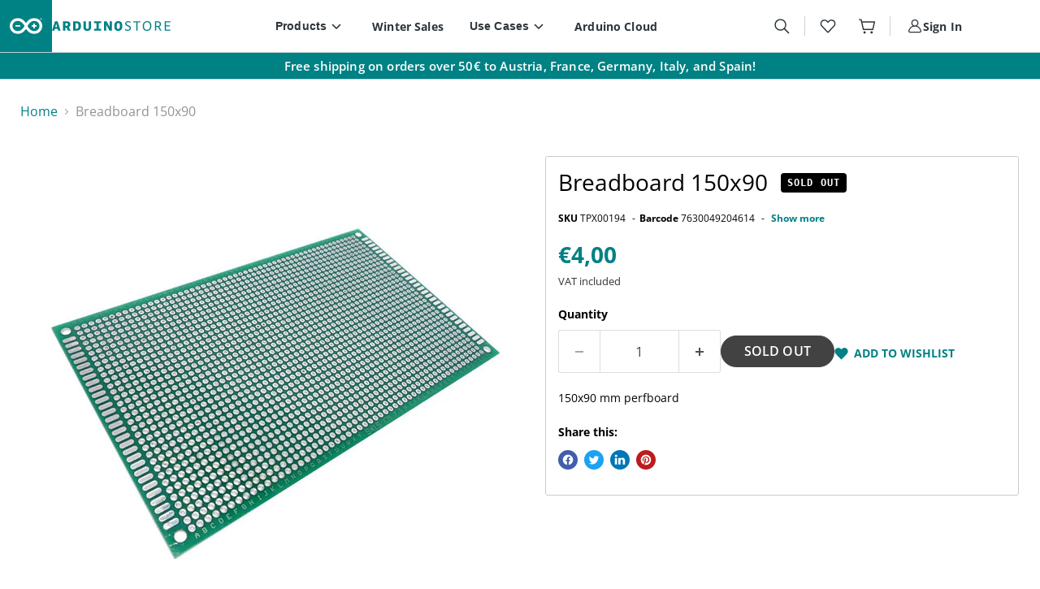

--- FILE ---
content_type: text/html; charset=utf-8
request_url: https://store.arduino.cc/products/breadboard-150x90
body_size: 114629
content:
<!doctype html>
<html class="no-js no-touch" lang="en">
  <head>
  <script>
    window.Store = window.Store || {};
    window.Store.id = 43847352471;
  </script>
    <meta charset="utf-8">
    <meta http-equiv="x-ua-compatible" content="IE=edge">

    <link rel="preconnect" href="https://cdn.shopify.com">
    <link rel="preconnect" href="https://fonts.shopifycdn.com">
    <link rel="preconnect" href="https://v.shopify.com">
    <link rel="preconnect" href="https://cdn.shopifycloud.com">
    
    <title>Breadboard 150x90 — Arduino Official Store</title>

    
      <meta name="description" content="150x90 mm through hole board PCB">
    

    
  <link rel="shortcut icon" href="//store.arduino.cc/cdn/shop/files/favicon-48x48_32x32.png?v=1626427547" type="image/png">


    
      <link rel="canonical" href="https://store.arduino.cc/products/breadboard-150x90" />
    

    <meta name="viewport" content="width=device-width">

    
    















<meta property="og:site_name" content="Arduino Official Store">
<meta property="og:url" content="https://store.arduino.cc/products/breadboard-150x90">
<meta property="og:title" content="Breadboard 150x90">
<meta property="og:type" content="website">
<meta property="og:description" content="150x90 mm through hole board PCB">




    
    
    

    
    
    <meta
      property="og:image"
      content="https://store.arduino.cc/cdn/shop/files/TPX00194_00.default_73e44dd9-6707-43a9-b240-8c5df08189f5_1200x1200.jpg?v=1769438227"
    />
    <meta
      property="og:image:secure_url"
      content="https://store.arduino.cc/cdn/shop/files/TPX00194_00.default_73e44dd9-6707-43a9-b240-8c5df08189f5_1200x1200.jpg?v=1769438227"
    />
    <meta property="og:image:width" content="1200" />
    <meta property="og:image:height" content="1200" />
    
    
    <meta property="og:image:alt" content="TPX00194_00.default.jpeg" />
  









  <meta name="twitter:site" content="@arduino">








<meta name="twitter:title" content="Breadboard 150x90">
<meta name="twitter:description" content="150x90 mm through hole board PCB">


    
    
    
      
      
      <meta name="twitter:card" content="summary">
    
    
    <meta
      property="twitter:image"
      content="https://store.arduino.cc/cdn/shop/files/TPX00194_00.default_73e44dd9-6707-43a9-b240-8c5df08189f5_1200x1200_crop_center.jpg?v=1769438227"
    />
    <meta property="twitter:image:width" content="1200" />
    <meta property="twitter:image:height" content="1200" />
    
    
    <meta property="twitter:image:alt" content="TPX00194_00.default.jpeg" />
  



    <link rel="preload" href="//store.arduino.cc/cdn/fonts/open_sans/opensans_n6.15aeff3c913c3fe570c19cdfeed14ce10d09fb08.woff2" as="font" crossorigin="anonymous">
    <link rel="preload" href="//store.arduino.cc/cdn/fonts/roboto_mono/robotomono_n4.9d1649e14a644ef48a2262609c784a79a5c2c87d.woff2" as="font" crossorigin="anonymous">

    <script>window.performance && window.performance.mark && window.performance.mark('shopify.content_for_header.start');</script><meta name="facebook-domain-verification" content="kn3h7dnk0oz6c83egnsj4lpj9eexlx">
<meta name="google-site-verification" content="CG8EYccizYx3jgmwDf9nRoJU_4K1l_M08GElP3GC9Gw">
<meta id="shopify-digital-wallet" name="shopify-digital-wallet" content="/43847352471/digital_wallets/dialog">
<meta name="shopify-checkout-api-token" content="46f7830990766074fb52a76022f49f70">
<meta id="in-context-paypal-metadata" data-shop-id="43847352471" data-venmo-supported="false" data-environment="production" data-locale="en_US" data-paypal-v4="true" data-currency="EUR">
<link rel="alternate" type="application/json+oembed" href="https://store.arduino.cc/products/breadboard-150x90.oembed">
<script async="async" src="/checkouts/internal/preloads.js?locale=en-IT"></script>
<script id="apple-pay-shop-capabilities" type="application/json">{"shopId":43847352471,"countryCode":"IT","currencyCode":"EUR","merchantCapabilities":["supports3DS"],"merchantId":"gid:\/\/shopify\/Shop\/43847352471","merchantName":"Arduino Official Store","requiredBillingContactFields":["postalAddress","email","phone"],"requiredShippingContactFields":["postalAddress","email","phone"],"shippingType":"shipping","supportedNetworks":["visa","maestro","masterCard","amex"],"total":{"type":"pending","label":"Arduino Official Store","amount":"1.00"},"shopifyPaymentsEnabled":true,"supportsSubscriptions":true}</script>
<script id="shopify-features" type="application/json">{"accessToken":"46f7830990766074fb52a76022f49f70","betas":["rich-media-storefront-analytics"],"domain":"store.arduino.cc","predictiveSearch":true,"shopId":43847352471,"locale":"en"}</script>
<script>var Shopify = Shopify || {};
Shopify.shop = "arduino-europe.myshopify.com";
Shopify.locale = "en";
Shopify.currency = {"active":"EUR","rate":"1.0"};
Shopify.country = "IT";
Shopify.theme = {"name":"[LIVE EU] Arduino","id":152790696273,"schema_name":"Empire","schema_version":"8.1.0","theme_store_id":null,"role":"main"};
Shopify.theme.handle = "null";
Shopify.theme.style = {"id":null,"handle":null};
Shopify.cdnHost = "store.arduino.cc/cdn";
Shopify.routes = Shopify.routes || {};
Shopify.routes.root = "/";</script>
<script type="module">!function(o){(o.Shopify=o.Shopify||{}).modules=!0}(window);</script>
<script>!function(o){function n(){var o=[];function n(){o.push(Array.prototype.slice.apply(arguments))}return n.q=o,n}var t=o.Shopify=o.Shopify||{};t.loadFeatures=n(),t.autoloadFeatures=n()}(window);</script>
<script id="shop-js-analytics" type="application/json">{"pageType":"product"}</script>
<script defer="defer" async type="module" src="//store.arduino.cc/cdn/shopifycloud/shop-js/modules/v2/client.init-shop-cart-sync_WVOgQShq.en.esm.js"></script>
<script defer="defer" async type="module" src="//store.arduino.cc/cdn/shopifycloud/shop-js/modules/v2/chunk.common_C_13GLB1.esm.js"></script>
<script defer="defer" async type="module" src="//store.arduino.cc/cdn/shopifycloud/shop-js/modules/v2/chunk.modal_CLfMGd0m.esm.js"></script>
<script type="module">
  await import("//store.arduino.cc/cdn/shopifycloud/shop-js/modules/v2/client.init-shop-cart-sync_WVOgQShq.en.esm.js");
await import("//store.arduino.cc/cdn/shopifycloud/shop-js/modules/v2/chunk.common_C_13GLB1.esm.js");
await import("//store.arduino.cc/cdn/shopifycloud/shop-js/modules/v2/chunk.modal_CLfMGd0m.esm.js");

  window.Shopify.SignInWithShop?.initShopCartSync?.({"fedCMEnabled":true,"windoidEnabled":true});

</script>
<script>(function() {
  var isLoaded = false;
  function asyncLoad() {
    if (isLoaded) return;
    isLoaded = true;
    var urls = ["https:\/\/loox.io\/widget\/VJ-U1PB3Wh\/loox.1647531973888.js?shop=arduino-europe.myshopify.com","https:\/\/cdn.shopify.com\/s\/files\/1\/0438\/4735\/2471\/t\/23\/assets\/subscribe-it.js?v=1718370276\u0026shop=arduino-europe.myshopify.com"];
    for (var i = 0; i < urls.length; i++) {
      var s = document.createElement('script');
      s.type = 'text/javascript';
      s.async = true;
      s.src = urls[i];
      var x = document.getElementsByTagName('script')[0];
      x.parentNode.insertBefore(s, x);
    }
  };
  if(window.attachEvent) {
    window.attachEvent('onload', asyncLoad);
  } else {
    window.addEventListener('load', asyncLoad, false);
  }
})();</script>
<script id="__st">var __st={"a":43847352471,"offset":3600,"reqid":"a03b9853-41a1-45f1-b587-e558bd38a827-1769699829","pageurl":"store.arduino.cc\/products\/breadboard-150x90","u":"b7d2e10af121","p":"product","rtyp":"product","rid":8613318918481};</script>
<script>window.ShopifyPaypalV4VisibilityTracking = true;</script>
<script id="captcha-bootstrap">!function(){'use strict';const t='contact',e='account',n='new_comment',o=[[t,t],['blogs',n],['comments',n],[t,'customer']],c=[[e,'customer_login'],[e,'guest_login'],[e,'recover_customer_password'],[e,'create_customer']],r=t=>t.map((([t,e])=>`form[action*='/${t}']:not([data-nocaptcha='true']) input[name='form_type'][value='${e}']`)).join(','),a=t=>()=>t?[...document.querySelectorAll(t)].map((t=>t.form)):[];function s(){const t=[...o],e=r(t);return a(e)}const i='password',u='form_key',d=['recaptcha-v3-token','g-recaptcha-response','h-captcha-response',i],f=()=>{try{return window.sessionStorage}catch{return}},m='__shopify_v',_=t=>t.elements[u];function p(t,e,n=!1){try{const o=window.sessionStorage,c=JSON.parse(o.getItem(e)),{data:r}=function(t){const{data:e,action:n}=t;return t[m]||n?{data:e,action:n}:{data:t,action:n}}(c);for(const[e,n]of Object.entries(r))t.elements[e]&&(t.elements[e].value=n);n&&o.removeItem(e)}catch(o){console.error('form repopulation failed',{error:o})}}const l='form_type',E='cptcha';function T(t){t.dataset[E]=!0}const w=window,h=w.document,L='Shopify',v='ce_forms',y='captcha';let A=!1;((t,e)=>{const n=(g='f06e6c50-85a8-45c8-87d0-21a2b65856fe',I='https://cdn.shopify.com/shopifycloud/storefront-forms-hcaptcha/ce_storefront_forms_captcha_hcaptcha.v1.5.2.iife.js',D={infoText:'Protected by hCaptcha',privacyText:'Privacy',termsText:'Terms'},(t,e,n)=>{const o=w[L][v],c=o.bindForm;if(c)return c(t,g,e,D).then(n);var r;o.q.push([[t,g,e,D],n]),r=I,A||(h.body.append(Object.assign(h.createElement('script'),{id:'captcha-provider',async:!0,src:r})),A=!0)});var g,I,D;w[L]=w[L]||{},w[L][v]=w[L][v]||{},w[L][v].q=[],w[L][y]=w[L][y]||{},w[L][y].protect=function(t,e){n(t,void 0,e),T(t)},Object.freeze(w[L][y]),function(t,e,n,w,h,L){const[v,y,A,g]=function(t,e,n){const i=e?o:[],u=t?c:[],d=[...i,...u],f=r(d),m=r(i),_=r(d.filter((([t,e])=>n.includes(e))));return[a(f),a(m),a(_),s()]}(w,h,L),I=t=>{const e=t.target;return e instanceof HTMLFormElement?e:e&&e.form},D=t=>v().includes(t);t.addEventListener('submit',(t=>{const e=I(t);if(!e)return;const n=D(e)&&!e.dataset.hcaptchaBound&&!e.dataset.recaptchaBound,o=_(e),c=g().includes(e)&&(!o||!o.value);(n||c)&&t.preventDefault(),c&&!n&&(function(t){try{if(!f())return;!function(t){const e=f();if(!e)return;const n=_(t);if(!n)return;const o=n.value;o&&e.removeItem(o)}(t);const e=Array.from(Array(32),(()=>Math.random().toString(36)[2])).join('');!function(t,e){_(t)||t.append(Object.assign(document.createElement('input'),{type:'hidden',name:u})),t.elements[u].value=e}(t,e),function(t,e){const n=f();if(!n)return;const o=[...t.querySelectorAll(`input[type='${i}']`)].map((({name:t})=>t)),c=[...d,...o],r={};for(const[a,s]of new FormData(t).entries())c.includes(a)||(r[a]=s);n.setItem(e,JSON.stringify({[m]:1,action:t.action,data:r}))}(t,e)}catch(e){console.error('failed to persist form',e)}}(e),e.submit())}));const S=(t,e)=>{t&&!t.dataset[E]&&(n(t,e.some((e=>e===t))),T(t))};for(const o of['focusin','change'])t.addEventListener(o,(t=>{const e=I(t);D(e)&&S(e,y())}));const B=e.get('form_key'),M=e.get(l),P=B&&M;t.addEventListener('DOMContentLoaded',(()=>{const t=y();if(P)for(const e of t)e.elements[l].value===M&&p(e,B);[...new Set([...A(),...v().filter((t=>'true'===t.dataset.shopifyCaptcha))])].forEach((e=>S(e,t)))}))}(h,new URLSearchParams(w.location.search),n,t,e,['guest_login'])})(!0,!0)}();</script>
<script integrity="sha256-4kQ18oKyAcykRKYeNunJcIwy7WH5gtpwJnB7kiuLZ1E=" data-source-attribution="shopify.loadfeatures" defer="defer" src="//store.arduino.cc/cdn/shopifycloud/storefront/assets/storefront/load_feature-a0a9edcb.js" crossorigin="anonymous"></script>
<script data-source-attribution="shopify.dynamic_checkout.dynamic.init">var Shopify=Shopify||{};Shopify.PaymentButton=Shopify.PaymentButton||{isStorefrontPortableWallets:!0,init:function(){window.Shopify.PaymentButton.init=function(){};var t=document.createElement("script");t.src="https://store.arduino.cc/cdn/shopifycloud/portable-wallets/latest/portable-wallets.en.js",t.type="module",document.head.appendChild(t)}};
</script>
<script data-source-attribution="shopify.dynamic_checkout.buyer_consent">
  function portableWalletsHideBuyerConsent(e){var t=document.getElementById("shopify-buyer-consent"),n=document.getElementById("shopify-subscription-policy-button");t&&n&&(t.classList.add("hidden"),t.setAttribute("aria-hidden","true"),n.removeEventListener("click",e))}function portableWalletsShowBuyerConsent(e){var t=document.getElementById("shopify-buyer-consent"),n=document.getElementById("shopify-subscription-policy-button");t&&n&&(t.classList.remove("hidden"),t.removeAttribute("aria-hidden"),n.addEventListener("click",e))}window.Shopify?.PaymentButton&&(window.Shopify.PaymentButton.hideBuyerConsent=portableWalletsHideBuyerConsent,window.Shopify.PaymentButton.showBuyerConsent=portableWalletsShowBuyerConsent);
</script>
<script data-source-attribution="shopify.dynamic_checkout.cart.bootstrap">document.addEventListener("DOMContentLoaded",(function(){function t(){return document.querySelector("shopify-accelerated-checkout-cart, shopify-accelerated-checkout")}if(t())Shopify.PaymentButton.init();else{new MutationObserver((function(e,n){t()&&(Shopify.PaymentButton.init(),n.disconnect())})).observe(document.body,{childList:!0,subtree:!0})}}));
</script>
<link id="shopify-accelerated-checkout-styles" rel="stylesheet" media="screen" href="https://store.arduino.cc/cdn/shopifycloud/portable-wallets/latest/accelerated-checkout-backwards-compat.css" crossorigin="anonymous">
<style id="shopify-accelerated-checkout-cart">
        #shopify-buyer-consent {
  margin-top: 1em;
  display: inline-block;
  width: 100%;
}

#shopify-buyer-consent.hidden {
  display: none;
}

#shopify-subscription-policy-button {
  background: none;
  border: none;
  padding: 0;
  text-decoration: underline;
  font-size: inherit;
  cursor: pointer;
}

#shopify-subscription-policy-button::before {
  box-shadow: none;
}

      </style>

<script>window.performance && window.performance.mark && window.performance.mark('shopify.content_for_header.end');</script>

    
    
    <link rel="alternate" hreflang="en" href="https://store.arduino.cc/products/breadboard-150x90" />

    
    <link rel="alternate" hreflang="en-AU" href="https://store-usa.arduino.cc/products/breadboard-150x90" />

    
    <link rel="alternate" hreflang="en-CA" href="https://store-usa.arduino.cc/products/breadboard-150x90" />

    
    <link rel="alternate" hreflang="en-DE" href="https://store.arduino.cc/products/breadboard-150x90" />

    
    <link rel="alternate" hreflang="en-FR" href="https://store.arduino.cc/products/breadboard-150x90" />

    
    <link rel="alternate" hreflang="en-GB" href="https://store.arduino.cc/products/breadboard-150x90" />

    
    <link rel="alternate" hreflang="en-ID" href="https://store-usa.arduino.cc/products/breadboard-150x90" />

    
    <link rel="alternate" hreflang="en-IN" href="https://store-usa.arduino.cc/products/breadboard-150x90" />

    
    <link rel="alternate" hreflang="en-IT" href="https://store.arduino.cc/products/breadboard-150x90" />

    
    <link rel="alternate" hreflang="en-NL" href="https://store.arduino.cc/products/breadboard-150x90" />

    
    <link rel="alternate" hreflang="en-PH" href="https://store-usa.arduino.cc/products/breadboard-150x90" />

    
    <link rel="alternate" hreflang="en-US" href="https://store-usa.arduino.cc/products/breadboard-150x90" />

    
    <link rel="alternate" hreflang="x-default" href="https://store-usa.arduino.cc/products/breadboard-150x90" />


    <link href="//store.arduino.cc/cdn/shop/t/23/assets/theme.css?v=132329573125136237981762426414" rel="stylesheet" type="text/css" media="all" />

    <link rel="stylesheet" type="text/css" href="https://cdn.arduino.cc/header-footer/prod/cookieSolution.css" />

    <link href="//store.arduino.cc/cdn/shop/t/23/assets/arduino.css?v=127025400545859480991769428847" rel="stylesheet" type="text/css" media="all" />
    <link href="//store.arduino.cc/cdn/shop/t/23/assets/arduino-compiled.css?v=118595633484168158211769428854" rel="stylesheet" type="text/css" media="all" />

    
    <script>
      window.Theme = window.Theme || {};
      window.Theme.version = '8.1.0';
      window.Theme.name = 'Empire';
      window.Theme.routes = {
        "root_url": "/",
        "account_url": "/account",
        "account_login_url": "/account/login",
        "account_logout_url": "/account/logout",
        "account_register_url": "/account/register",
        "account_addresses_url": "/account/addresses",
        "collections_url": "/collections",
        "all_products_collection_url": "/collections/all",
        "search_url": "/search",
        "cart_url": "/cart",
        "cart_add_url": "/cart/add",
        "cart_change_url": "/cart/change",
        "cart_clear_url": "/cart/clear",
        "product_recommendations_url": "/recommendations/products",
      };
    </script>
    
  
	<script>var loox_global_hash = '1769606884592';</script><script>var loox_pop_active = true;var loox_pop_display = {"home_page":false,"product_page":true,"cart_page":true,"other_pages":true};</script><style>.loox-reviews-default { max-width: 1200px; margin: 0 auto; }.loox-rating .loox-icon { color:#16979c; }
:root { --lxs-rating-icon-color: #16979c; }</style>
  <!-- Algolia head -->
    <script>
  window.algoliaShopify = window.algoliaShopify || {};
  
     window.algoliaShopify.config = window.algoliaShopify.config || {};
     window.algoliaShopify.config = {"app_id":"Y2Y10MZ7JY","search_api_key":"1de4271379988b2cb3d797b07fca6805","index_prefix":"dev_shopify_eu_","index_products":true,"index_collections":true,"index_articles":false,"index_pages":false,"autocomplete_see_all":false,"colors":{"main":"#008184","secondary":"#888","muted":"#807EA3","highlight":"#008184"},"autocomplete_enabled":false,"autocomplete_debug":false,"input_selector":"#ino-header-new form.search-form .search-typing, .ino-search form.ino-search-form","products_autocomplete_hits_per_page":8,"collections_autocomplete_hits_per_page":2,"articles_autocomplete_hits_per_page":2,"pages_autocomplete_hits_per_page":2,"instant_search_enabled":false,"instant_search_enabled_on_collection":false,"results_selector":".productgrid--items","products_full_results_hits_per_page":12,"collections_full_results_hits_per_page":10,"show_products":true,"analytics_enabled":false,"usertoken_with_cookies":"disabled","collection_id_indexing":true,"collection_id_query_rules":false,"collection_search_feature_enabled":false,"collection_css_selector":".main-content","stock_policy":"allow","billed_by_shopify":false,"billing_paused_at":null,"billing_paused_reason":null,"autocomplete_query_suggestions":false,"query_suggestions_index_name":"dev_shopify_eu_products_query_suggestions","suggestions_autocomplete_hits_per_page":2,"locations_inventory_enabled":false,"markets_indexing_enabled":false,"markets_mapping":[],"markets_available":[],"markets_webhooks":{"product_incremental_sync":"","product_feeds":[]},"dynamic_selector":false,"store_currency":"EUR","restart_index_enabled":false,"app_block_analytics_disabled":false,"stream_translate_option_names_enabled":false,"app_block_translated_option_names_enabled":false,"default_facet_param_limit":10,"app_blocks_dynamic_widgets_beta_enabled":false,"app_block_inv_avail_replace_can_order":false,"app_block_version":"92521fc3cb"};
  
  
     window.algoliaShopify.config.sort_orders = [{"key":"recently_ordered_count","title":"Popularity","desc":{"active":true,"title":"Most popular"}},{"key":"price","title":"Price","asc":{"active":false,"title":"Cheapest first"}},{"key":"price_ratio","title":"Price ratio","asc":{"active":false,"title":"Highest discount first"}},{"key":"published_at","title":"Publication date","desc":{"active":false,"title":"Newest first"}},{"key":"published_at","title":"Publication date","asc":{"active":false,"title":"Oldest first"}},{"key":"vendor","title":"Vendor","desc":{"active":false,"title":"Vendor Z-A"}},{"key":"vendor","title":"Vendor","asc":{"active":false,"title":"Vendor"}},{"key":"inventory_quantity","title":"Inventory quantity","desc":{"active":false,"title":"Most available"}},{"key":"grams","title":"Weight","desc":{"active":false,"title":"Heaviest first"}},{"key":"grams","title":"Weight","asc":{"active":false,"title":"Lightest first"}},{"key":"title","title":"Name","desc":{"active":false,"title":"Name Z-A"}},{"key":"price","title":"Price","desc":{"active":false,"title":"Most expensive first"}},{"key":"title","title":"Name","asc":{"active":false,"title":"Name"}}];
  
  
     window.algoliaShopify.config.facets = [{"enabled":false,"name":"price_range","title":"Price range","type":"disjunctive","available_types":["disjunctive"],"forgettable":null,"searchable":false,"refined_first":false},{"enabled":false,"name":"vendor","title":"Vendor","type":"conjunctive","available_types":["menu","conjunctive","disjunctive"],"forgettable":null,"searchable":false,"refined_first":false},{"enabled":false,"name":"product_type","title":"Type","type":"conjunctive","available_types":["menu","conjunctive","disjunctive"],"forgettable":null,"searchable":false,"refined_first":false},{"enabled":false,"name":"tags","title":"Tags","type":"conjunctive","available_types":["menu","conjunctive","disjunctive"],"forgettable":null,"searchable":false,"refined_first":false},{"enabled":false,"name":"price","title":"Price","type":"slider","available_types":["slider"],"forgettable":null,"searchable":false,"refined_first":false},{"title":"input_voltage","name":"meta.hardware_func.input_voltage","enabled":false,"type":"conjunctive","available_types":["menu","slider","conjunctive","disjunctive"],"refined_first":true},{"title":"pinout","name":"meta.hardware_func.pinout","enabled":false,"type":"conjunctive","available_types":["menu","slider","conjunctive","disjunctive"],"refined_first":true},{"title":"communication_interfaces","name":"meta.hardware_func.communication_interfaces","enabled":false,"type":"conjunctive","available_types":["menu","slider","conjunctive","disjunctive"],"refined_first":true},{"title":"power_consumption","name":"meta.hardware_func.power_consumption","enabled":false,"type":"conjunctive","available_types":["menu","slider","conjunctive","disjunctive"],"refined_first":true},{"title":"cpu_architecture","name":"meta.hardware_func.cpu_architecture","enabled":false,"type":"conjunctive","available_types":["menu","slider","conjunctive","disjunctive"],"refined_first":true},{"title":"battery_type","name":"meta.hardware_func.battery_type","enabled":false,"type":"conjunctive","available_types":["menu","slider","conjunctive","disjunctive"],"refined_first":true},{"title":"cpu_family","name":"meta.hardware_func.cpu_family","enabled":false,"type":"conjunctive","available_types":["menu","slider","conjunctive","disjunctive"],"refined_first":true}];
  

  

  
  
     window.algoliaShopify.config.collection_sort_orders = null
  

  
  
     window.algoliaShopify.config.collection_facets = null
  
</script>

  <!-- /Algolia head -->

  
  <script type="text/javascript">
    (function(c,l,a,r,i,t,y){
        c[a]=c[a]||function(){(c[a].q=c[a].q||[]).push(arguments)};
        t=l.createElement(r);t.async=1;t.src="https://www.clarity.ms/tag/"+i;
        y=l.getElementsByTagName(r)[0];y.parentNode.insertBefore(t,y);
    })(window, document, "clarity", "script", "q4hyr6qg14");
  </script>
 


<!-- BEGIN app block: shopify://apps/ta-banner-pop-up/blocks/bss-banner-popup/2db47c8b-7637-4260-aa84-586b08e92aea --><script id='bss-banner-config-data'>
	if(typeof BSS_BP == "undefined") {
	  window.BSS_BP = {
	  	app_id: "155531739137",
			shop_id: "22432",
			is_watermark: "true",
			customer: null,
			shopDomain: "arduino-europe.myshopify.com",
			storefrontAccessToken: "f79b8126e55637280bd3cd2385ae53d3",
			popup: {
				configs: [],
			},
			banner: {
				configs: []
			},
			window_popup: {
				configs: []
			},
			popupSettings: {
				delay_time: 2,
				gap_time: 3,
			},
			page_type: "product",
			productPageId: "8613318918481",
			collectionPageId: "",
			noImageAvailableImgUrl: "https://cdn.shopify.com/extensions/019c03b1-e591-7b72-9fab-84f0419502fb/banner-popup-tae-334/assets/no-image-available.png",
			currentLocale: {
				name: "English",
				primary: true,
				iso_code: "en",
			},
			country: {
				name: "Italy",
				iso_code: "IT",
				currencySymbol: "€",
				market_id: "3281485975",
			},
			is_locked: false,
			partner_development: false,
			excluded_ips: '[]',
		}
		Object.defineProperty(BSS_BP, 'plan_code', {
			enumerable: false,
			configurable: false,
			writable: false,
			value: "unlimited_plus",
		});
		Object.defineProperty(BSS_BP, 'is_exceed_quota', {
			enumerable: false,
			configurable: false,
			writable: false,
			value: "false",
		});
		Object.defineProperty(BSS_BP, 'is_legacy', {
			enumerable: false,
			configurable: false,
			writable: false,
			value: "false",
		});
	}
</script>


	<link fetchpriority="high" rel="preload" as="script" href=https://cdn.shopify.com/extensions/019c03b1-e591-7b72-9fab-84f0419502fb/banner-popup-tae-334/assets/bss.bp.shared.js />
	<!-- BEGIN app snippet: window-popup-config --><!-- BSS Preload window popup image --><link href='https://cdn.shopify.com/s/files/1/0438/4735/2471/files/app-bss-banner-popup_e8ae18fc-c822-49c2-8535-ec6fe16cdbe2_ArduinoStore-PopUpBanner-320pxwide1.jpg?v=1765279512' as='image' rel="preload" fetchpriority='high' /><!-- Preload script -->
  
    <link rel="preload" href="https://cdn.shopify.com/extensions/019c03b1-e591-7b72-9fab-84f0419502fb/banner-popup-tae-334/assets/bss.bp.window-popup.js" as="script">
  

	<script id="bss-window-popup-config" type="application/json">
    {"configs":[{"id":16952,"shop_id":22432,"type":2,"priority":1,"enable":true,"name":"UNO Q 4 GB","device":"desktop,mobile","countries":"","enable_allowed_countries":false,"country_type":0,"exclude_countries":{"type":0,"countries":[]},"customer_type":0,"excl_customer_type":0,"excl_specific_page_stt":false,"customer_ids":"","customer_tags":"","excl_customer_ids":"","excl_customer_tags":"","pages":"product,collection","specific_page":"","excl_specific_page":"","enable_language":false,"allowed_languages":"","enable_to_date":true,"enable_visibility_date":false,"enable_fixed_time":false,"from_date":"2026-01-20T11:30:12.000Z","to_date":"2026-01-20T11:30:12.000Z","fixed_time":"{}","custom_css":"","product_type":2,"excl_product_type":0,"product_ids":"5476094574743,5475962486935,5517833994391,15214404043127,15229690610039,8849698849105,7938816082071,5487967994007,5473686749335,5487968780439,5476274602135,14898056495479,8654707065169","collections":"","tags":"","excl_product_ids":"","excl_tags":"","collection_type":1,"collection_ids":"265136341143,265831678103,266465345687,265831579799,607272829265,607271977297","excl_product_collections":"","delay_type":0,"delay_time":0,"added_to_cart_items":[],"button_selectors":"","delay_time_seconds":0,"show_again_type":2,"show_again_time":0,"is_deleted":false,"selected_markets":{"list":[],"enable":false},"created_at":"2026-01-20T11:38:16.646Z","updated_at":"2026-01-23T15:31:54.547Z","window_popup":{"id":8797,"popup_id":16952,"template":0,"content_text":{"text":"\u003cp style=\"font-size: 13px; text-align: center\"\u003e\u003cspan style=\"font-size: 18px\"\u003e\u003cstrong class=\"bold\"\u003eArduino UNO Q is out with boosted performance!\u003c\/strong\u003e\u003c\/span\u003e\u003c\/p\u003e","button":"\u003cp style=\"text-align: center\"\u003e\u003cspan style=\"font-size: 16px\"\u003e\u003cstrong\u003eSHOP NOW\u003c\/strong\u003e\u003c\/span\u003e\u003c\/p\u003e","sub_text":"\u003cp style=\"font-size: 13px; text-align: center\"\u003e\u003cspan style=\"font-size: 16px\"\u003eNow available with 4 GB RAM and 32 GB storage!\u003c\/span\u003e\u003c\/p\u003e"},"content_order":"text,sub_text,button","image_settings":{"size":50,"position":"right","image_url":"https:\/\/cdn.shopify.com\/s\/files\/1\/0438\/4735\/2471\/files\/app-bss-banner-popup_e8ae18fc-c822-49c2-8535-ec6fe16cdbe2_ArduinoStore-PopUpBanner-320pxwide1.jpg?v=1765279512","show_on_mb":true,"image_url_s3":"https:\/\/production-banner-bucket.s3.us-east-2.amazonaws.com\/bss_bp\/customer_images\/22432\/e8ae18fc-c822-49c2-8535-ec6fe16cdbe2_ArduinoStore-PopUpBanner-320pxwide1.jpg"},"max_width":520,"height_type":0,"height":390,"element_gap":20,"overlay":40,"padding":"20px 20px 20px 20px","border_radius":"16px 16px 16px 16px","border_style":0,"border_width":"0px 0px 0px 0px","border_color":"#000000","bg_type":0,"bg_color":"#ffffff","bg_opacity":100,"bg_gradient":"{\"color1\":\"#FF6162\",\"color2\":\"#FF9766\"}","bg_preset":0,"bg_img_url_cdn":"","bg_img_url_s3":"","bg_img_path_name":"","bg_size":"auto","font_family":"","font_url":"","font_url_cdn":null,"text_color":{},"btn_settings":{"url":"https:\/\/store.arduino.cc\/products\/uno-q-4gb","padding":"8px 8px 8px 8px","act_type":3,"animation":0,"btn_color":"#000000","btn_style":"2","full_width":false,"success_url":"","target_blank":false,"btn_txt_color":"#FFFFFF","success_btn_type":0,"success_target_blank":false,"enable_after_click_button":false},"close_btn_settings":{"bg_color":"#E5E5E5","x_icon_color":"#000000","hide_close_btn":false},"coupon_settings":{"bg_color":"#000000","animation":0,"font_size":14,"full_width":false,"text_color":"#000000","discount_id":"","border_style":7,"coupon_source":0},"form_structure":null,"email_integrations":{"klaviyo":{"listId":"","enabled":false},"shopify":{"tags":"BSSpopup","enabled":true}},"success_config":{"order":["text","sub_text","copyable_coupon","button"],"font_url":"","btn_style":{"padding":"8px 8px 8px 8px","animation":0,"btn_color":"#000000","btn_style":"2","full_width":true,"btn_txt_color":"#FFFFFF"},"discount_id":"","font_family":"","content_text":{"text":"\u003cp style=\"text-align: center\"\u003e\u003cspan style=\"font-size: 24px\"\u003e\u003cstrong\u003eTHANK YOU!\u003c\/strong\u003e\u003c\/span\u003e\u003c\/p\u003e","button":"\u003cp style=\"text-align: center\"\u003e\u003cspan style=\"font-size: 16px\"\u003e\u003cstrong\u003eContinue shopping\u003c\/strong\u003e\u003c\/span\u003e\u003c\/p\u003e","sub_text":"\u003cp style=\"text-align: center\"\u003e\u003cspan style=\"font-size: 16px\"\u003eUse the code below to get your welcome discount:\u003c\/span\u003e\u003c\/p\u003e","countdown":{"countdown_type":0,"countdown_daily":"{\"from_time\":\"00:00\",\"to_time\":\"23:59\"}","trans_countdown":"{\"day\":\"Days\",\"hours\":\"Hrs\",\"minute\":\"Mins\",\"second\":\"Secs\"}","countdown_end_time":"Wed Jan 21 2026 00:38:00 GMT+0100 (Central European Standard Time)","countdown_interval":{"start_time":"Tue Jan 20 2026 12:38:00 GMT+0100 (Central European Standard Time)","break_length":{"days":31,"hours":0,"minutes":0},"countdown_length":{"days":31,"hours":0,"minutes":0}},"countdown_evergreen":{"days":0,"hours":0,"minutes":15},"countdown_start_time":"Tue Jan 20 2026 12:38:00 GMT+0100 (Central European Standard Time)"},"copyable_coupon":""},"font_url_cdn":"","coupon_source":1},"countdown_style":{"digit_style":"0","timer_color":"{\"background\":\"#000000\",\"text\":\"#000000\",\"number\":\"#fff\",\"border\":\"#ff3f3f\",\"flipLine\":\"#000\",\"accentColor\":\"#FF3366\"}","act_timer_end":1,"countdown_format":"dd:hh:mm:ss","countdown_position":"center","font_size_countdown":20},"tease_config":{"type":3,"content":"\u003cp\u003e\u003cspan style=\"color: #FFFFFF; font-size: 14px\"\u003eDon’t Miss Out 🎁\u003c\/span\u003e\u003c\/p\u003e","bg_color":"#000000","font_url":"","font_family":"","show_mobile":true,"enable_close":true,"font_url_cdn":"","show_desktop":true,"mobile_position":3,"desktop_position":3},"disable_backdrop_click":false,"position_config":{"margin_mobile":"20px 20px 20px 20px","margin_desktop":"20px 20px 20px 20px","position_mobile":4,"position_desktop":4},"auto_apply_discount":false,"countdown_success_style":null,"selected_template":{"preset":"CLASSIC","customize":true},"section_style":{}}}],"dictionary":null}
  </script>

  <script>
    const bssWindowPopupConfig = document.querySelector("script#bss-window-popup-config");
    const parsedWPConfig = JSON.parse(bssWindowPopupConfig.textContent)  
    BSS_BP.window_popup.configs = parsedWPConfig.configs;
    BSS_BP.window_popup.dictionary = parsedWPConfig.dictionary || {};
  </script><!-- END app snippet -->
	<!-- BEGIN app snippet: banner-config --><!-- BSS Preload banner image --><!-- BSS Preload banner font --><!-- Preload script -->
  
    <link rel="preload" as="script" href="https://cdn.shopify.com/extensions/019c03b1-e591-7b72-9fab-84f0419502fb/banner-popup-tae-334/assets/bss.bp.banner.js" />
  

  <script id="bss-banner-config" type="application/json">
    {"configs":[],"dictionary":null }
  </script>
  <script>
    const bssBannerDataScript = document.querySelector("script#bss-banner-config");
    const parsed = JSON.parse(bssBannerDataScript.textContent)  
    BSS_BP.banner.configs = parsed.configs;
    BSS_BP.banner.dictionary = parsed.dictionary || {};
  </script><!-- END app snippet -->
	<!-- BEGIN app snippet: sale-popup-config --><script id="bss-sale-popup-config" type="application/json">
    {"configs":[{"id":16756,"shop_id":22432,"type":1,"priority":1,"enable":true,"name":"(only shown on 2GB page) UNO Q 4GB sales pop-up","device":"desktop,mobile","countries":"","enable_allowed_countries":false,"country_type":0,"exclude_countries":{"type":0,"countries":[]},"customer_type":0,"excl_customer_type":0,"excl_specific_page_stt":false,"customer_ids":"","customer_tags":"","excl_customer_ids":"","excl_customer_tags":"","pages":"product","specific_page":"","excl_specific_page":"https:\/\/store.arduino.cc\/collections\/robotics,https:\/\/store.arduino.cc\/collections\/interactive-games,https:\/\/store.arduino.cc\/collections\/internet-of-things,https:\/\/store.arduino.cc\/collections\/home-automation,https:\/\/store.arduino.cc\/collections\/smart-lighting,https:\/\/store.arduino.cc\/pages\/plug-and-make-kit,https:\/\/store.arduino.cc\/pages\/uno-r4","enable_language":false,"allowed_languages":"","enable_to_date":true,"enable_visibility_date":false,"enable_fixed_time":false,"from_date":"2026-01-12T13:39:17.000Z","to_date":"2026-01-12T13:39:17.000Z","fixed_time":"{}","custom_css":"","product_type":2,"excl_product_type":0,"product_ids":"15151065268599","collections":"","tags":"","excl_product_ids":"15229690610039,8849698849105,7938816082071,8707397288273,5487967994007,5475962486935,5473686749335,5517833994391,8639666291025,8639706300753,5476274602135,5487968780439,15214404043127,8654707065169,14898056495479,15313692524919","excl_tags":"","collection_type":0,"collection_ids":"","excl_product_collections":"","delay_type":0,"delay_time":0,"added_to_cart_items":null,"button_selectors":null,"delay_time_seconds":0,"show_again_type":0,"show_again_time":0,"is_deleted":false,"selected_markets":{"list":[],"enable":false},"created_at":"2026-01-12T13:54:23.947Z","updated_at":"2026-01-23T13:09:14.058Z","sale_popup":{"id":8081,"popup_id":16756,"heading":"%3Cp%20style%3D%22font-size%3A%2013px%3B%22%3EUNO%20Q%20is%20out%20with%20boosted%20performance%3C\/p%3E","content":"%3Cp%20style%3D%22font-size%3A%2013px%3B%22%3ENow%20available%20with%204GB%20RAM%20and%2032%20GB%20storage%21%3C\/p%3E","img_url_cdn":"https:\/\/cdn.shopify.com\/s\/files\/1\/0438\/4735\/2471\/files\/app-bss-banner-popup_e8ae18fc-c822-49c2-8535-ec6fe16cdbe2_ArduinoStore-PopUpBanner-320pxwide1.jpg?v=1765279512","img_url_s3":"https:\/\/production-banner-bucket.s3.us-east-2.amazonaws.com\/bss_bp\/customer_images\/22432\/e8ae18fc-c822-49c2-8535-ec6fe16cdbe2_ArduinoStore-PopUpBanner-320pxwide1.jpg","position":1,"animation_type":1,"margin_top_bottom":20,"margin_left_right":20,"mb_position":0,"mb_animation_type":0,"mb_margin_top_bottom":20,"clickable":false,"direct_link":"https:\/\/store.arduino.cc\/products\/uno-q-4gb","impressions":5,"display_time":10,"font_family":"","font_url":"","font_url_cdn":null,"bg_type":0,"bg_color":"#FFFFFF","bg_opacity":100,"bg_gradient":"{\"color1\":\"#FF6162\",\"color2\":\"#FF9766\"}","bg_preset":0,"bg_img_url_cdn":null,"bg_img_url_s3":"","bg_img_path_name":null,"bg_size":"auto","hide_img":false,"created_at":"2026-01-12T13:54:23.947Z","updated_at":"2026-01-23T13:09:14.058Z","always_visible":false,"image_size":56,"popup_width":316,"enable_size_mobile":false,"mb_image_size":56,"mb_popup_width":316,"selected_template":{"changed_field":{"content":true,"heading":true},"is_customized":false,"current_template":"classic"}}},{"id":16777,"shop_id":22432,"type":1,"priority":1,"enable":true,"name":"UNO Q 2GB sales pop-up","device":"desktop,mobile","countries":"","enable_allowed_countries":false,"country_type":0,"exclude_countries":{"type":0,"countries":[]},"customer_type":0,"excl_customer_type":0,"excl_specific_page_stt":false,"customer_ids":"","customer_tags":"","excl_customer_ids":"","excl_customer_tags":"","pages":"product","specific_page":"","excl_specific_page":"","enable_language":false,"allowed_languages":"","enable_to_date":true,"enable_visibility_date":false,"enable_fixed_time":false,"from_date":"2026-01-13T09:36:27.000Z","to_date":"2026-01-13T09:36:27.000Z","fixed_time":"{}","custom_css":"","product_type":2,"excl_product_type":0,"product_ids":"15313692524919","collections":"","tags":"","excl_product_ids":"","excl_tags":"","collection_type":0,"collection_ids":"","excl_product_collections":"","delay_type":0,"delay_time":0,"added_to_cart_items":null,"button_selectors":null,"delay_time_seconds":0,"show_again_type":0,"show_again_time":0,"is_deleted":false,"selected_markets":{"list":[],"enable":false},"created_at":"2026-01-13T09:40:46.592Z","updated_at":"2026-01-13T09:40:46.592Z","sale_popup":{"id":8091,"popup_id":16777,"heading":"%3Cp%20style%3D%22font-size%3A%2013px%3B%22%3E%3Cspan%20style%3D%22font-size%3A%2012px%22%3ELooking%20for%20a%20cost-effective%20variant%20of%20the%20UNO%20Q%3F%3C\/span%3E%3C\/p%3E","content":"%3Cp%20style%3D%22font-size%3A%2013px%3B%22%3E%3Cspan%20style%3D%22font-size%3A%2012px%22%3EGet%20the%202GB%20RAM%20and%2016GB%20storage%20variant%20now%21%3C\/span%3E%3C\/p%3E","img_url_cdn":"https:\/\/cdn.shopify.com\/s\/files\/1\/0438\/4735\/2471\/files\/app-bss-banner-popup_682d1a4f-916d-46e7-bce3-11c028e04378_ArduinoStore-PopUpBanner-320pxwide1.jpg?v=1765277018","img_url_s3":"https:\/\/production-banner-bucket.s3.us-east-2.amazonaws.com\/bss_bp\/customer_images\/22432\/682d1a4f-916d-46e7-bce3-11c028e04378_ArduinoStore-PopUpBanner-320pxwide1.jpg","position":1,"animation_type":1,"margin_top_bottom":20,"margin_left_right":20,"mb_position":0,"mb_animation_type":0,"mb_margin_top_bottom":20,"clickable":false,"direct_link":"https:\/\/store.arduino.cc\/products\/uno-q","impressions":5,"display_time":10,"font_family":"","font_url":"","font_url_cdn":null,"bg_type":0,"bg_color":"#FFFFFF","bg_opacity":100,"bg_gradient":"{\"color1\":\"#FF6162\",\"color2\":\"#FF9766\"}","bg_preset":0,"bg_img_url_cdn":null,"bg_img_url_s3":null,"bg_img_path_name":null,"bg_size":"auto","hide_img":false,"created_at":"2026-01-13T09:40:46.592Z","updated_at":"2026-01-13T09:40:46.592Z","always_visible":false,"image_size":56,"popup_width":316,"enable_size_mobile":false,"mb_image_size":56,"mb_popup_width":316,"selected_template":null}},{"id":17043,"shop_id":22432,"type":1,"priority":1,"enable":true,"name":"UNO Q 4GB (shown on all pages but window's ones)","device":"desktop,mobile","countries":"","enable_allowed_countries":false,"country_type":0,"exclude_countries":{"type":0,"countries":[]},"customer_type":0,"excl_customer_type":0,"excl_specific_page_stt":true,"customer_ids":"","customer_tags":"","excl_customer_ids":"","excl_customer_tags":"","pages":"home,search,cart,product","specific_page":"","excl_specific_page":"https:\/\/store.arduino.cc\/collections\/internet-of-things,https:\/\/store.arduino.cc\/collections\/boards-modules,https:\/\/store.arduino.cc\/collections\/kits,http:\/\/store.arduino.cc\/collections\/home-automation,https:\/\/store.arduino.cc\/collections\/smart-lighting,https:\/\/store.arduino.cc\/collections\/wearables","enable_language":false,"allowed_languages":"","enable_to_date":true,"enable_visibility_date":false,"enable_fixed_time":false,"from_date":"2026-01-23T13:09:35.000Z","to_date":"2026-01-23T13:09:35.000Z","fixed_time":"{}","custom_css":"","product_type":0,"excl_product_type":1,"product_ids":"","collections":"","tags":"","excl_product_ids":"5517833994391,15214404043127,15151065268599,5476094574743,5475962486935,15229690610039,14898056495479,5487967994007,5476274602135,5487968780439,8849698849105,7938816082071,8707397288273,5473686749335","excl_tags":"","collection_type":1,"collection_ids":"","excl_product_collections":"","delay_type":0,"delay_time":0,"added_to_cart_items":null,"button_selectors":null,"delay_time_seconds":0,"show_again_type":0,"show_again_time":0,"is_deleted":false,"selected_markets":{"list":[],"enable":false},"created_at":"2026-01-23T13:19:30.316Z","updated_at":"2026-01-23T15:32:13.887Z","sale_popup":{"id":8175,"popup_id":17043,"heading":"%3Cp%20style%3D%22font-size%3A%2013px%3B%22%3E%3Cspan%20style%3D%22font-size%3A%2014px%22%3EArduino%20UNO%20Q%20is%20out%20with%20boosted%20performance%21%3C\/span%3E%3C\/p%3E","content":"%3Cp%20style%3D%22font-size%3A%2013px%3B%22%3E%3Cspan%20style%3D%22font-size%3A%2014px%22%3ENow%20available%20with%204GB%20RAM%20and%2032GB%20storage%21%3C\/span%3E%3C\/p%3E","img_url_cdn":"https:\/\/cdn.shopify.com\/s\/files\/1\/0438\/4735\/2471\/files\/app-bss-banner-popup_e8ae18fc-c822-49c2-8535-ec6fe16cdbe2_ArduinoStore-PopUpBanner-320pxwide1.jpg?v=1765279512","img_url_s3":"https:\/\/production-banner-bucket.s3.us-east-2.amazonaws.com\/bss_bp\/customer_images\/22432\/e8ae18fc-c822-49c2-8535-ec6fe16cdbe2_ArduinoStore-PopUpBanner-320pxwide1.jpg","position":1,"animation_type":1,"margin_top_bottom":20,"margin_left_right":20,"mb_position":0,"mb_animation_type":0,"mb_margin_top_bottom":20,"clickable":false,"direct_link":"https:\/\/store.arduino.cc\/products\/uno-q-4gb","impressions":5,"display_time":10,"font_family":"","font_url":"","font_url_cdn":null,"bg_type":0,"bg_color":"#FFFFFF","bg_opacity":100,"bg_gradient":"{\"color1\":\"#FF6162\",\"color2\":\"#FF9766\"}","bg_preset":0,"bg_img_url_cdn":null,"bg_img_url_s3":"","bg_img_path_name":null,"bg_size":"auto","hide_img":false,"created_at":"2026-01-23T13:19:30.316Z","updated_at":"2026-01-23T15:32:13.887Z","always_visible":false,"image_size":56,"popup_width":316,"enable_size_mobile":false,"mb_image_size":56,"mb_popup_width":316,"selected_template":{"changed_field":{"content":true,"heading":true},"is_customized":true,"current_template":"classic"}}}],"dictionary":null,"popup_settings":{"delay_time":2,"gap_time":3}}
  </script>

  <script>
    const bssSalePopupConfig = document.querySelector("script#bss-sale-popup-config");
    const parsedSPConfig = JSON.parse(bssSalePopupConfig.textContent)  
    BSS_BP.popup.configs = parsedSPConfig.configs;
    BSS_BP.popup.dictionary = parsedSPConfig.dictionary || {};
    BSS_BP.popupSettings = parsedSPConfig.popup_settings || BSS_BP.popupSettings;
  </script><!-- END app snippet -->


<!-- BEGIN app snippet: support-code -->

	<script id="bss-banner-support-script">
		
const bssBannerGlobalCss = "\n  sale-popup-element{\n    z-index: 9999999999999999999999999999 !important;\n  }\n";

		if(typeof bssBannerGlobalCss != "undefined") {
			const supportStyle = document.createElement("style");
			supportStyle.id = "bss-banner-support-style";
			supportStyle.innerHTML = bssBannerGlobalCss;
			document.head.appendChild(supportStyle);
		}
	</script>
<!-- END app snippet -->


	<script
		id='init_script'
		defer
		src='https://cdn.shopify.com/extensions/019c03b1-e591-7b72-9fab-84f0419502fb/banner-popup-tae-334/assets/bss.bp.index.js'
	></script>



<!-- END app block --><!-- BEGIN app block: shopify://apps/blockify-fraud-filter/blocks/app_embed/2e3e0ba5-0e70-447a-9ec5-3bf76b5ef12e --> 
 
 
    <script>
        window.blockifyShopIdentifier = "arduino-europe.myshopify.com";
        window.ipBlockerMetafields = "{\"showOverlayByPass\":true,\"disableSpyExtensions\":false,\"blockUnknownBots\":false,\"activeApp\":true,\"blockByMetafield\":false,\"visitorAnalytic\":true,\"showWatermark\":true}";
        window.blockifyRules = "{\"whitelist\":[],\"blacklist\":[]}";
        window.ipblockerBlockTemplate = "{\"customCss\":\"#blockify---container{--bg-blockify: #fff;position:relative}#blockify---container::after{content:'';position:absolute;inset:0;background-repeat:no-repeat !important;background-size:cover !important;background:var(--bg-blockify);z-index:0}#blockify---container #blockify---container__inner{display:flex;flex-direction:column;align-items:center;position:relative;z-index:1}#blockify---container #blockify---container__inner #blockify-block-content{display:flex;flex-direction:column;align-items:center;text-align:center}#blockify---container #blockify---container__inner #blockify-block-content #blockify-block-superTitle{display:none !important}#blockify---container #blockify---container__inner #blockify-block-content #blockify-block-title{font-size:313%;font-weight:bold;margin-top:1em}@media only screen and (min-width: 768px) and (max-width: 1199px){#blockify---container #blockify---container__inner #blockify-block-content #blockify-block-title{font-size:188%}}@media only screen and (max-width: 767px){#blockify---container #blockify---container__inner #blockify-block-content #blockify-block-title{font-size:107%}}#blockify---container #blockify---container__inner #blockify-block-content #blockify-block-description{font-size:125%;margin:1.5em;line-height:1.5}@media only screen and (min-width: 768px) and (max-width: 1199px){#blockify---container #blockify---container__inner #blockify-block-content #blockify-block-description{font-size:88%}}@media only screen and (max-width: 767px){#blockify---container #blockify---container__inner #blockify-block-content #blockify-block-description{font-size:107%}}#blockify---container #blockify---container__inner #blockify-block-content #blockify-block-description #blockify-block-text-blink{display:none !important}#blockify---container #blockify---container__inner #blockify-logo-block-image{position:relative;width:400px;height:auto;max-height:300px}@media only screen and (max-width: 767px){#blockify---container #blockify---container__inner #blockify-logo-block-image{width:200px}}#blockify---container #blockify---container__inner #blockify-logo-block-image::before{content:'';display:block;padding-bottom:56.2%}#blockify---container #blockify---container__inner #blockify-logo-block-image img{position:absolute;top:0;left:0;width:100%;height:100%;object-fit:contain}\\n\",\"logoImage\":{\"active\":true,\"value\":\"https:\/\/fraud.blockifyapp.com\/s\/api\/public\/assets\/default-thumbnail.png\",\"altText\":\"Red octagonal stop sign with a black hand symbol in the center, indicating a warning or prohibition\"},\"superTitle\":{\"active\":false,\"text\":\"403\",\"color\":\"#899df1\"},\"title\":{\"active\":true,\"text\":\"Access Denied\",\"color\":\"#000\"},\"description\":{\"active\":true,\"text\":\"The site owner may have set restrictions that prevent you from accessing the site. Please contact the site owner for access.\",\"color\":\"#000\"},\"background\":{\"active\":true,\"value\":\"#fff\",\"type\":\"1\",\"colorFrom\":null,\"colorTo\":null}}";

        
            window.blockifyProductCollections = [607597429073,266465214615,605524754769,607272829265];
        
    </script>


    <script>
        window.blockCheckoutProductData = {"id":8613318918481,"title":"Breadboard 150x90","handle":"breadboard-150x90","description":"\u003cp style=\"text-align: justify;\"\u003e150x90 mm through hole board PCB\u003c\/p\u003e\n","published_at":"2023-07-04T15:26:08+02:00","created_at":"2023-05-18T11:04:56+02:00","vendor":"Futuranet","type":"Breadboard","tags":["brands_Futuranet","Environment monitoring","Interactive games","IoT","Robotics\u0026Drones","Smart Lighting"],"price":400,"price_min":400,"price_max":400,"available":false,"price_varies":false,"compare_at_price":0,"compare_at_price_min":0,"compare_at_price_max":0,"compare_at_price_varies":false,"variants":[{"id":46665565307217,"title":"Default Title","option1":"Default Title","option2":null,"option3":null,"sku":"TPX00194","requires_shipping":true,"taxable":true,"featured_image":null,"available":false,"name":"Breadboard 150x90","public_title":null,"options":["Default Title"],"price":400,"weight":50,"compare_at_price":0,"inventory_management":"shopify","barcode":"7630049204614","requires_selling_plan":false,"selling_plan_allocations":[],"quantity_rule":{"min":1,"max":null,"increment":1}}],"images":["\/\/store.arduino.cc\/cdn\/shop\/files\/TPX00194_00.default_73e44dd9-6707-43a9-b240-8c5df08189f5.jpg?v=1769438227","\/\/store.arduino.cc\/cdn\/shop\/files\/TPX00194_01.front_ffff1b57-39cf-4220-b2ab-68574ec1e226.jpg?v=1769438227","\/\/store.arduino.cc\/cdn\/shop\/files\/TPX00194_02.back_a3004925-b5fc-45dc-8914-cd82a6f4d449.jpg?v=1769438227"],"featured_image":"\/\/store.arduino.cc\/cdn\/shop\/files\/TPX00194_00.default_73e44dd9-6707-43a9-b240-8c5df08189f5.jpg?v=1769438227","options":["Title"],"media":[{"alt":"TPX00194_00.default.jpeg","id":68594935234935,"position":1,"preview_image":{"aspect_ratio":1.0,"height":600,"width":600,"src":"\/\/store.arduino.cc\/cdn\/shop\/files\/TPX00194_00.default_73e44dd9-6707-43a9-b240-8c5df08189f5.jpg?v=1769438227"},"aspect_ratio":1.0,"height":600,"media_type":"image","src":"\/\/store.arduino.cc\/cdn\/shop\/files\/TPX00194_00.default_73e44dd9-6707-43a9-b240-8c5df08189f5.jpg?v=1769438227","width":600},{"alt":"TPX00194_01.front.jpeg","id":68594935267703,"position":2,"preview_image":{"aspect_ratio":1.0,"height":600,"width":600,"src":"\/\/store.arduino.cc\/cdn\/shop\/files\/TPX00194_01.front_ffff1b57-39cf-4220-b2ab-68574ec1e226.jpg?v=1769438227"},"aspect_ratio":1.0,"height":600,"media_type":"image","src":"\/\/store.arduino.cc\/cdn\/shop\/files\/TPX00194_01.front_ffff1b57-39cf-4220-b2ab-68574ec1e226.jpg?v=1769438227","width":600},{"alt":"TPX00194_02.back.jpeg","id":68594935300471,"position":3,"preview_image":{"aspect_ratio":1.0,"height":600,"width":600,"src":"\/\/store.arduino.cc\/cdn\/shop\/files\/TPX00194_02.back_a3004925-b5fc-45dc-8914-cd82a6f4d449.jpg?v=1769438227"},"aspect_ratio":1.0,"height":600,"media_type":"image","src":"\/\/store.arduino.cc\/cdn\/shop\/files\/TPX00194_02.back_a3004925-b5fc-45dc-8914-cd82a6f4d449.jpg?v=1769438227","width":600}],"requires_selling_plan":false,"selling_plan_groups":[],"content":"\u003cp style=\"text-align: justify;\"\u003e150x90 mm through hole board PCB\u003c\/p\u003e\n"};
    </script>

<link href="https://cdn.shopify.com/extensions/019c0809-e7fb-7b67-b153-34756be9be7d/blockify-shopify-291/assets/blockify-embed.min.js" as="script" type="text/javascript" rel="preload"><link href="https://cdn.shopify.com/extensions/019c0809-e7fb-7b67-b153-34756be9be7d/blockify-shopify-291/assets/prevent-bypass-script.min.js" as="script" type="text/javascript" rel="preload">
<script type="text/javascript">
    window.blockifyBaseUrl = 'https://fraud.blockifyapp.com/s/api';
    window.blockifyPublicUrl = 'https://fraud.blockifyapp.com/s/api/public';
    window.bucketUrl = 'https://storage.synctrack.io/megamind-fraud';
    window.storefrontApiUrl  = 'https://fraud.blockifyapp.com/p/api';
</script>
<script type="text/javascript">
  window.blockifyChecking = true;
</script>
<script id="blockifyScriptByPass" type="text/javascript" src=https://cdn.shopify.com/extensions/019c0809-e7fb-7b67-b153-34756be9be7d/blockify-shopify-291/assets/prevent-bypass-script.min.js async></script>
<script id="blockifyScriptTag" type="text/javascript" src=https://cdn.shopify.com/extensions/019c0809-e7fb-7b67-b153-34756be9be7d/blockify-shopify-291/assets/blockify-embed.min.js async></script>


<!-- END app block --><!-- BEGIN app block: shopify://apps/monster-cart-upsell-free-gifts/blocks/app-embed/a1b8e58a-bf1d-4e0f-8768-a387c3f643c0 --><script>  
  window.mu_version = 1.8
  
      window.mu_product = {
        ...{"id":8613318918481,"title":"Breadboard 150x90","handle":"breadboard-150x90","description":"\u003cp style=\"text-align: justify;\"\u003e150x90 mm through hole board PCB\u003c\/p\u003e\n","published_at":"2023-07-04T15:26:08+02:00","created_at":"2023-05-18T11:04:56+02:00","vendor":"Futuranet","type":"Breadboard","tags":["brands_Futuranet","Environment monitoring","Interactive games","IoT","Robotics\u0026Drones","Smart Lighting"],"price":400,"price_min":400,"price_max":400,"available":false,"price_varies":false,"compare_at_price":0,"compare_at_price_min":0,"compare_at_price_max":0,"compare_at_price_varies":false,"variants":[{"id":46665565307217,"title":"Default Title","option1":"Default Title","option2":null,"option3":null,"sku":"TPX00194","requires_shipping":true,"taxable":true,"featured_image":null,"available":false,"name":"Breadboard 150x90","public_title":null,"options":["Default Title"],"price":400,"weight":50,"compare_at_price":0,"inventory_management":"shopify","barcode":"7630049204614","requires_selling_plan":false,"selling_plan_allocations":[],"quantity_rule":{"min":1,"max":null,"increment":1}}],"images":["\/\/store.arduino.cc\/cdn\/shop\/files\/TPX00194_00.default_73e44dd9-6707-43a9-b240-8c5df08189f5.jpg?v=1769438227","\/\/store.arduino.cc\/cdn\/shop\/files\/TPX00194_01.front_ffff1b57-39cf-4220-b2ab-68574ec1e226.jpg?v=1769438227","\/\/store.arduino.cc\/cdn\/shop\/files\/TPX00194_02.back_a3004925-b5fc-45dc-8914-cd82a6f4d449.jpg?v=1769438227"],"featured_image":"\/\/store.arduino.cc\/cdn\/shop\/files\/TPX00194_00.default_73e44dd9-6707-43a9-b240-8c5df08189f5.jpg?v=1769438227","options":["Title"],"media":[{"alt":"TPX00194_00.default.jpeg","id":68594935234935,"position":1,"preview_image":{"aspect_ratio":1.0,"height":600,"width":600,"src":"\/\/store.arduino.cc\/cdn\/shop\/files\/TPX00194_00.default_73e44dd9-6707-43a9-b240-8c5df08189f5.jpg?v=1769438227"},"aspect_ratio":1.0,"height":600,"media_type":"image","src":"\/\/store.arduino.cc\/cdn\/shop\/files\/TPX00194_00.default_73e44dd9-6707-43a9-b240-8c5df08189f5.jpg?v=1769438227","width":600},{"alt":"TPX00194_01.front.jpeg","id":68594935267703,"position":2,"preview_image":{"aspect_ratio":1.0,"height":600,"width":600,"src":"\/\/store.arduino.cc\/cdn\/shop\/files\/TPX00194_01.front_ffff1b57-39cf-4220-b2ab-68574ec1e226.jpg?v=1769438227"},"aspect_ratio":1.0,"height":600,"media_type":"image","src":"\/\/store.arduino.cc\/cdn\/shop\/files\/TPX00194_01.front_ffff1b57-39cf-4220-b2ab-68574ec1e226.jpg?v=1769438227","width":600},{"alt":"TPX00194_02.back.jpeg","id":68594935300471,"position":3,"preview_image":{"aspect_ratio":1.0,"height":600,"width":600,"src":"\/\/store.arduino.cc\/cdn\/shop\/files\/TPX00194_02.back_a3004925-b5fc-45dc-8914-cd82a6f4d449.jpg?v=1769438227"},"aspect_ratio":1.0,"height":600,"media_type":"image","src":"\/\/store.arduino.cc\/cdn\/shop\/files\/TPX00194_02.back_a3004925-b5fc-45dc-8914-cd82a6f4d449.jpg?v=1769438227","width":600}],"requires_selling_plan":false,"selling_plan_groups":[],"content":"\u003cp style=\"text-align: justify;\"\u003e150x90 mm through hole board PCB\u003c\/p\u003e\n"},
    collections: [{"id":607597429073,"handle":"breadboards","title":"Breadboards","updated_at":"2026-01-29T13:18:43+01:00","body_html":"\u003cspan data-mce-fragment=\"1\"\u003eFor seamless prototyping and experimentation, dive into our Breadboard collection. Start building your circuits today\u003c\/span\u003e","published_at":"2023-09-26T13:59:09+02:00","sort_order":"best-selling","template_suffix":"","disjunctive":false,"rules":[{"column":"type","relation":"equals","condition":"Breadboard"}],"published_scope":"web","image":{"created_at":"2024-03-13T15:55:09+01:00","alt":null,"width":1920,"height":540,"src":"\/\/store.arduino.cc\/cdn\/shop\/collections\/Banner_Hardware_Breadboards.jpg?v=1710341711"}},{"id":266465214615,"handle":"environment-monitoring","title":"Environment Monitoring","updated_at":"2026-01-29T13:18:43+01:00","body_html":"Monitor the world around you: Arduino environmental sensing collection Explore an array of sensors and modules meticulously crafted to capture and analyze the nuances of your surroundings.","published_at":"2021-05-12T15:27:46+02:00","sort_order":"manual","template_suffix":"filters","disjunctive":true,"rules":[{"column":"tag","relation":"equals","condition":"Environment monitoring"},{"column":"tag","relation":"equals","condition":"Sensors\u0026Environment"}],"published_scope":"web","image":{"created_at":"2023-10-04T10:21:30+02:00","alt":"Illustration of a small greenhouse with blue plants inside and yellow air flow lines, symbolizing environmental monitoring and climate control, on a white background.","width":1920,"height":540,"src":"\/\/store.arduino.cc\/cdn\/shop\/collections\/Banner_Environment-Monitoring.jpg?v=1743771994"}},{"id":605524754769,"handle":"futura-group","title":"Futura Group","updated_at":"2026-01-29T13:18:43+01:00","body_html":"","published_at":"2023-08-18T10:26:37+02:00","sort_order":"manual","template_suffix":"","disjunctive":true,"rules":[{"column":"vendor","relation":"equals","condition":"Futura Group"},{"column":"vendor","relation":"equals","condition":"Futuranet"}],"published_scope":"web"},{"id":607272829265,"handle":"smart-lighting","title":"Smart Lighting","updated_at":"2026-01-29T13:18:43+01:00","body_html":"Illuminate your imagination: explore Arduino smart lighting collection.\u003cbr\u003eDiscover a captivating range of components and tools designed to transform your space into a realm of intelligent illumination.","published_at":"2023-09-21T09:56:08+02:00","sort_order":"best-selling","template_suffix":"filters","disjunctive":false,"rules":[{"column":"tag","relation":"equals","condition":"Smart Lighting"}],"published_scope":"web","image":{"created_at":"2023-10-04T10:55:26+02:00","alt":"Illustration of a lit smart bulb on a blue base with radiating light lines and a nearby remote control device, symbolizing smart lighting technology, on a white background.","width":1920,"height":540,"src":"\/\/store.arduino.cc\/cdn\/shop\/collections\/Banner_Smart-Lighting.jpg?v=1743772653"}}],
    inventory:{"46665565307217": 0},
        has_only_default_variant: true,
        
      }
  
    window.mu_currencies = [{"name": "Euro", "iso_code": "EUR", "symbol": "€"},];
    window.mu_origin = 'store.arduino.cc';
    window.mu_myshopify_domain = 'arduino-europe.myshopify.com';
    window.mu_cart_currency= 'EUR';
    window.mu_cart_items = [];
    window.mu_money_format = '€{{amount_with_comma_separator}}';
    
    
    
    window.mu_send_gtag_atc = true
    
    
    
    window.show_item_properties = true
    
    
    
    
    
    window.mu_bag_selector = [];
    
    
    window.mu_hide_when_opened = "";
    
</script>
  <link rel="stylesheet"  href="https://cdnjs.cloudflare.com/ajax/libs/slick-carousel/1.6.0/slick.min.css" />
  <link rel="stylesheet" href="https://cdnjs.cloudflare.com/ajax/libs/slick-carousel/1.6.0/slick-theme.min.css" /><script>
    // custom code here
</script>
  <script>console.log("%cMU: Version 1 in use", "color: white; background: #dc3545; padding: 2px 6px; border-radius: 3px;");</script>
  <script async src="https://cdn.shopify.com/extensions/019b8c0a-9b7a-7f32-ba3d-a373967f46fb/monster-upsells-v2-689/assets/webfont.js"></script>
  
    <link href="https://cdn.shopify.com/extensions/019b8c0a-9b7a-7f32-ba3d-a373967f46fb/monster-upsells-v2-689/assets/cart.css" rel="stylesheet">
    <script type="text/javascript">
      window.assetsPath = "https://cdn.shopify.com/extensions/019b8c0a-9b7a-7f32-ba3d-a373967f46fb/monster-upsells-v2-689/assets/cart_renderer.js".split("cart_renderer.js")[0]
    </script>
    <script async src="https://cdn.shopify.com/extensions/019b8c0a-9b7a-7f32-ba3d-a373967f46fb/monster-upsells-v2-689/assets/cart_renderer.js"></script>
  



<!-- END app block --><!-- BEGIN app block: shopify://apps/pagefly-page-builder/blocks/app-embed/83e179f7-59a0-4589-8c66-c0dddf959200 -->

<!-- BEGIN app snippet: pagefly-cro-ab-testing-main -->







<script>
  ;(function () {
    const url = new URL(window.location)
    const viewParam = url.searchParams.get('view')
    if (viewParam && viewParam.includes('variant-pf-')) {
      url.searchParams.set('pf_v', viewParam)
      url.searchParams.delete('view')
      window.history.replaceState({}, '', url)
    }
  })()
</script>



<script type='module'>
  
  window.PAGEFLY_CRO = window.PAGEFLY_CRO || {}

  window.PAGEFLY_CRO['data_debug'] = {
    original_template_suffix: "all_products",
    allow_ab_test: false,
    ab_test_start_time: 0,
    ab_test_end_time: 0,
    today_date_time: 1769699829000,
  }
  window.PAGEFLY_CRO['GA4'] = { enabled: false}
</script>

<!-- END app snippet -->








  <script src='https://cdn.shopify.com/extensions/019bf883-1122-7445-9dca-5d60e681c2c8/pagefly-page-builder-216/assets/pagefly-helper.js' defer='defer'></script>

  <script src='https://cdn.shopify.com/extensions/019bf883-1122-7445-9dca-5d60e681c2c8/pagefly-page-builder-216/assets/pagefly-general-helper.js' defer='defer'></script>

  <script src='https://cdn.shopify.com/extensions/019bf883-1122-7445-9dca-5d60e681c2c8/pagefly-page-builder-216/assets/pagefly-snap-slider.js' defer='defer'></script>

  <script src='https://cdn.shopify.com/extensions/019bf883-1122-7445-9dca-5d60e681c2c8/pagefly-page-builder-216/assets/pagefly-slideshow-v3.js' defer='defer'></script>

  <script src='https://cdn.shopify.com/extensions/019bf883-1122-7445-9dca-5d60e681c2c8/pagefly-page-builder-216/assets/pagefly-slideshow-v4.js' defer='defer'></script>

  <script src='https://cdn.shopify.com/extensions/019bf883-1122-7445-9dca-5d60e681c2c8/pagefly-page-builder-216/assets/pagefly-glider.js' defer='defer'></script>

  <script src='https://cdn.shopify.com/extensions/019bf883-1122-7445-9dca-5d60e681c2c8/pagefly-page-builder-216/assets/pagefly-slideshow-v1-v2.js' defer='defer'></script>

  <script src='https://cdn.shopify.com/extensions/019bf883-1122-7445-9dca-5d60e681c2c8/pagefly-page-builder-216/assets/pagefly-product-media.js' defer='defer'></script>

  <script src='https://cdn.shopify.com/extensions/019bf883-1122-7445-9dca-5d60e681c2c8/pagefly-page-builder-216/assets/pagefly-product.js' defer='defer'></script>


<script id='pagefly-helper-data' type='application/json'>
  {
    "page_optimization": {
      "assets_prefetching": false
    },
    "elements_asset_mapper": {
      "Accordion": "https://cdn.shopify.com/extensions/019bf883-1122-7445-9dca-5d60e681c2c8/pagefly-page-builder-216/assets/pagefly-accordion.js",
      "Accordion3": "https://cdn.shopify.com/extensions/019bf883-1122-7445-9dca-5d60e681c2c8/pagefly-page-builder-216/assets/pagefly-accordion3.js",
      "CountDown": "https://cdn.shopify.com/extensions/019bf883-1122-7445-9dca-5d60e681c2c8/pagefly-page-builder-216/assets/pagefly-countdown.js",
      "GMap1": "https://cdn.shopify.com/extensions/019bf883-1122-7445-9dca-5d60e681c2c8/pagefly-page-builder-216/assets/pagefly-gmap.js",
      "GMap2": "https://cdn.shopify.com/extensions/019bf883-1122-7445-9dca-5d60e681c2c8/pagefly-page-builder-216/assets/pagefly-gmap.js",
      "GMapBasicV2": "https://cdn.shopify.com/extensions/019bf883-1122-7445-9dca-5d60e681c2c8/pagefly-page-builder-216/assets/pagefly-gmap.js",
      "GMapAdvancedV2": "https://cdn.shopify.com/extensions/019bf883-1122-7445-9dca-5d60e681c2c8/pagefly-page-builder-216/assets/pagefly-gmap.js",
      "HTML.Video": "https://cdn.shopify.com/extensions/019bf883-1122-7445-9dca-5d60e681c2c8/pagefly-page-builder-216/assets/pagefly-htmlvideo.js",
      "HTML.Video2": "https://cdn.shopify.com/extensions/019bf883-1122-7445-9dca-5d60e681c2c8/pagefly-page-builder-216/assets/pagefly-htmlvideo2.js",
      "HTML.Video3": "https://cdn.shopify.com/extensions/019bf883-1122-7445-9dca-5d60e681c2c8/pagefly-page-builder-216/assets/pagefly-htmlvideo2.js",
      "BackgroundVideo": "https://cdn.shopify.com/extensions/019bf883-1122-7445-9dca-5d60e681c2c8/pagefly-page-builder-216/assets/pagefly-htmlvideo2.js",
      "Instagram": "https://cdn.shopify.com/extensions/019bf883-1122-7445-9dca-5d60e681c2c8/pagefly-page-builder-216/assets/pagefly-instagram.js",
      "Instagram2": "https://cdn.shopify.com/extensions/019bf883-1122-7445-9dca-5d60e681c2c8/pagefly-page-builder-216/assets/pagefly-instagram.js",
      "Insta3": "https://cdn.shopify.com/extensions/019bf883-1122-7445-9dca-5d60e681c2c8/pagefly-page-builder-216/assets/pagefly-instagram3.js",
      "Tabs": "https://cdn.shopify.com/extensions/019bf883-1122-7445-9dca-5d60e681c2c8/pagefly-page-builder-216/assets/pagefly-tab.js",
      "Tabs3": "https://cdn.shopify.com/extensions/019bf883-1122-7445-9dca-5d60e681c2c8/pagefly-page-builder-216/assets/pagefly-tab3.js",
      "ProductBox": "https://cdn.shopify.com/extensions/019bf883-1122-7445-9dca-5d60e681c2c8/pagefly-page-builder-216/assets/pagefly-cart.js",
      "FBPageBox2": "https://cdn.shopify.com/extensions/019bf883-1122-7445-9dca-5d60e681c2c8/pagefly-page-builder-216/assets/pagefly-facebook.js",
      "FBLikeButton2": "https://cdn.shopify.com/extensions/019bf883-1122-7445-9dca-5d60e681c2c8/pagefly-page-builder-216/assets/pagefly-facebook.js",
      "TwitterFeed2": "https://cdn.shopify.com/extensions/019bf883-1122-7445-9dca-5d60e681c2c8/pagefly-page-builder-216/assets/pagefly-twitter.js",
      "Paragraph4": "https://cdn.shopify.com/extensions/019bf883-1122-7445-9dca-5d60e681c2c8/pagefly-page-builder-216/assets/pagefly-paragraph4.js",

      "AliReviews": "https://cdn.shopify.com/extensions/019bf883-1122-7445-9dca-5d60e681c2c8/pagefly-page-builder-216/assets/pagefly-3rd-elements.js",
      "BackInStock": "https://cdn.shopify.com/extensions/019bf883-1122-7445-9dca-5d60e681c2c8/pagefly-page-builder-216/assets/pagefly-3rd-elements.js",
      "GloboBackInStock": "https://cdn.shopify.com/extensions/019bf883-1122-7445-9dca-5d60e681c2c8/pagefly-page-builder-216/assets/pagefly-3rd-elements.js",
      "GrowaveWishlist": "https://cdn.shopify.com/extensions/019bf883-1122-7445-9dca-5d60e681c2c8/pagefly-page-builder-216/assets/pagefly-3rd-elements.js",
      "InfiniteOptionsShopPad": "https://cdn.shopify.com/extensions/019bf883-1122-7445-9dca-5d60e681c2c8/pagefly-page-builder-216/assets/pagefly-3rd-elements.js",
      "InkybayProductPersonalizer": "https://cdn.shopify.com/extensions/019bf883-1122-7445-9dca-5d60e681c2c8/pagefly-page-builder-216/assets/pagefly-3rd-elements.js",
      "LimeSpot": "https://cdn.shopify.com/extensions/019bf883-1122-7445-9dca-5d60e681c2c8/pagefly-page-builder-216/assets/pagefly-3rd-elements.js",
      "Loox": "https://cdn.shopify.com/extensions/019bf883-1122-7445-9dca-5d60e681c2c8/pagefly-page-builder-216/assets/pagefly-3rd-elements.js",
      "Opinew": "https://cdn.shopify.com/extensions/019bf883-1122-7445-9dca-5d60e681c2c8/pagefly-page-builder-216/assets/pagefly-3rd-elements.js",
      "Powr": "https://cdn.shopify.com/extensions/019bf883-1122-7445-9dca-5d60e681c2c8/pagefly-page-builder-216/assets/pagefly-3rd-elements.js",
      "ProductReviews": "https://cdn.shopify.com/extensions/019bf883-1122-7445-9dca-5d60e681c2c8/pagefly-page-builder-216/assets/pagefly-3rd-elements.js",
      "PushOwl": "https://cdn.shopify.com/extensions/019bf883-1122-7445-9dca-5d60e681c2c8/pagefly-page-builder-216/assets/pagefly-3rd-elements.js",
      "ReCharge": "https://cdn.shopify.com/extensions/019bf883-1122-7445-9dca-5d60e681c2c8/pagefly-page-builder-216/assets/pagefly-3rd-elements.js",
      "Rivyo": "https://cdn.shopify.com/extensions/019bf883-1122-7445-9dca-5d60e681c2c8/pagefly-page-builder-216/assets/pagefly-3rd-elements.js",
      "TrackingMore": "https://cdn.shopify.com/extensions/019bf883-1122-7445-9dca-5d60e681c2c8/pagefly-page-builder-216/assets/pagefly-3rd-elements.js",
      "Vitals": "https://cdn.shopify.com/extensions/019bf883-1122-7445-9dca-5d60e681c2c8/pagefly-page-builder-216/assets/pagefly-3rd-elements.js",
      "Wiser": "https://cdn.shopify.com/extensions/019bf883-1122-7445-9dca-5d60e681c2c8/pagefly-page-builder-216/assets/pagefly-3rd-elements.js"
    },
    "custom_elements_mapper": {
      "pf-click-action-element": "https://cdn.shopify.com/extensions/019bf883-1122-7445-9dca-5d60e681c2c8/pagefly-page-builder-216/assets/pagefly-click-action-element.js",
      "pf-dialog-element": "https://cdn.shopify.com/extensions/019bf883-1122-7445-9dca-5d60e681c2c8/pagefly-page-builder-216/assets/pagefly-dialog-element.js"
    }
  }
</script>


<!-- END app block --><!-- BEGIN app block: shopify://apps/selecty/blocks/app-embed/a005a4a7-4aa2-4155-9c2b-0ab41acbf99c --><template id="sel-form-template">
  <div id="sel-form" style="display: none;">
    <form method="post" action="/localization" id="localization_form" accept-charset="UTF-8" class="shopify-localization-form" enctype="multipart/form-data"><input type="hidden" name="form_type" value="localization" /><input type="hidden" name="utf8" value="✓" /><input type="hidden" name="_method" value="put" /><input type="hidden" name="return_to" value="/products/breadboard-150x90" />
      <input type="hidden" name="country_code" value="IT">
      <input type="hidden" name="language_code" value="en">
    </form>
  </div>
</template>


  <script>
    (function () {
      window.$selector = window.$selector || []; // Create empty queue for action (sdk) if user has not created his yet
      // Fetch geodata only for new users
      const wasRedirected = localStorage.getItem('sel-autodetect') === '1';

      if (!wasRedirected) {
        window.selectorConfigGeoData = fetch('/browsing_context_suggestions.json?source=geolocation_recommendation&country[enabled]=true&currency[enabled]=true&language[enabled]=true', {
          method: 'GET',
          mode: 'cors',
          cache: 'default',
          credentials: 'same-origin',
          headers: {
            'Content-Type': 'application/json',
            'Access-Control-Allow-Origin': '*'
          },
          redirect: 'follow',
          referrerPolicy: 'no-referrer',
        });
      }
    })()
  </script>
  <script type="application/json" id="__selectors_json">
    {
    "selectors": 
  [{"_id":"66b9be565e65c14f9b802142","id":"stores-resource-selector","storeId":43847352471,"parentDomain":"arduino-europe.myshopify.com","title":"Multi-stores selector","design":{"resource":"countries","resourceList":["countries"],"type":"modal","theme":"basic","scheme":"custom","short":"none","search":"countries","scale":100,"styles":{"general":"","extra":""},"reverse":true,"view":"all","flagMode":{"icon":"icon","flag":"flag"},"colors":{"text":{"red":55,"green":65,"blue":70,"alpha":1,"filter":"invert(20%) sepia(33%) saturate(240%) hue-rotate(156deg) brightness(97%) contrast(87%)"},"accent":{"red":0,"green":129,"blue":131,"alpha":1,"filter":"invert(25%) sepia(83%) saturate(2208%) hue-rotate(162deg) brightness(95%) contrast(101%)"},"background":{"red":255,"green":255,"blue":255,"alpha":1,"filter":"invert(100%) sepia(98%) saturate(8%) hue-rotate(180deg) brightness(102%) contrast(101%)"}},"withoutShadowRoot":false,"hideUnavailableResources":false,"typography":{"default":{"fontFamily":"Open Sans","fontStyle":"normal","fontWeight":"bold","size":{"value":14,"dimension":"px"}},"accent":{"fontFamily":"Open Sans","fontStyle":"normal","fontWeight":"bold","size":{"value":14,"dimension":"px"}}},"position":{"type":"fixed","value":{"horizontal":"left","vertical":"bottom"}},"visibility":{"breakpoints":["xs","sm","md","lg","xl"],"urls":{"logicVariant":"include","resources":[]},"params":{"logicVariant":"include","resources":[],"retainDuringSession":false},"languages":{"logicVariant":"include","resources":[]},"countries":{"logicVariant":"include","resources":[]}}},"visibility":[],"status":"published","createdAt":"2024-08-12T07:48:38.625Z","updatedAt":"2025-01-16T11:18:42.549Z","__v":0,"i18n":{"original":{}}}],
    "store": 
  
    {"isBrandingStore":true,"shouldBranding":false}
  
,
    "autodetect": 
  
    {"_id":"66b9bfcf5e65c14f9b802357","storeId":43847352471,"design":{"resource":"countries","behavior":"remember","resourceList":["countries"],"type":"bannerModal","scheme":"custom","styles":{"general":"","extra":""},"search":"countries","view":"all","short":"none","flagMode":{"icon":"icon","flag":"flag"},"showFlag":true,"canBeClosed":true,"animation":"fade","scale":100,"border":{"radius":{"topLeft":4,"topRight":4,"bottomLeft":4,"bottomRight":4},"width":{"top":1,"right":1,"bottom":1,"left":1},"style":"solid","color":"#20222333"},"secondaryButtonBorder":{"radius":{"topLeft":4,"topRight":4,"bottomLeft":4,"bottomRight":4},"width":{"top":0,"right":0,"bottom":0,"left":0},"style":"solid","color":"#20222333"},"primaryButtonBorder":{"radius":{"topLeft":4,"topRight":4,"bottomLeft":4,"bottomRight":4},"width":{"top":2,"right":2,"bottom":2,"left":2},"style":"solid","color":"#202223FF"},"colors":{"text":{"red":55,"green":65,"blue":70,"alpha":1,"filter":"invert(22%) sepia(28%) saturate(238%) hue-rotate(155deg) brightness(96%) contrast(93%)"},"accent":{"red":0,"green":129,"blue":131,"alpha":1,"filter":"invert(36%) sepia(97%) saturate(452%) hue-rotate(132deg) brightness(90%) contrast(101%)"},"background":{"red":255,"green":255,"blue":255,"alpha":1}},"typography":{"title":{"fontFamily":"Open Sans","fontStyle":"normal","fontWeight":"bold","size":{"value":18,"dimension":"px"}},"default":{"fontFamily":"Open Sans","fontStyle":"normal","fontWeight":"normal","size":{"value":14,"dimension":"px"}},"accent":{"fontFamily":"verdana","fontStyle":"normal","fontWeight":"normal","size":{"value":14,"dimension":"px"}}},"withoutShadowRoot":false,"hideUnavailableResources":false,"position":{"type":"fixed","value":{"horizontal":"center","vertical":"center"}}},"i18n":{"original":{"languages_currencies":"<p class='adt-content__header'>Are you in the right language and currency?</p><p class='adt-content__text'>Please choose what is more suitable for you.</p>","languages_countries":"<p class='adt-content__header'>Are you in the right place? </p><p class='adt-content__text'>Please select your shipping destination country and preferred language.</p>","languages":"<p class='adt-content__header'>Are you in the right language?</p><p class='adt-content__text'>Please choose what is more suitable for you.</p>","currencies":"<p class='adt-content__header'>Are you in the right currency?</p><p class='adt-content__text'>Please choose what is more suitable for you.</p>","markets":"<p class='adt-content__header'>Are you in the right place?</p><p class='adt-content__text'>Please select your shipping region.</p>","languages_label":"Languages","countries_label":"Countries","currencies_label":"Currencies","markets_label":"Markets","countries":"<p class='adt-content__header'>Are you in the right place?</p><p class='adt-content__text'>Buy from the country of your choice. Remember that we can only ship your order to\naddresses located in the chosen country.</p>","button":"Shop now","stores":"<p class='adt-content__header'>Welcome to our store.</p><p class='adt-content__text'>Which one is more suitable for you?</p>"}},"visibility":[],"status":"published","createdAt":"2024-08-12T07:54:55.305Z","updatedAt":"2024-11-15T08:45:12.550Z","__v":0}
  
,
    "autoRedirect": 
  null
,
    "customResources": 
  [{"name":"stores","resources":[{"domain":"arduino-us.myshopify.com","additionalDomains":["store-usa.arduino.cc"],"title":"arduino-us","customImgUrl":"https://selectors.devit.software/assets/globe.svg","link":"https://arduino-us.myshopify.com/","code":"ocfyuioaphdnsmimouysr"},{"domain":"arduino-europe.myshopify.com","additionalDomains":["store.arduino.cc"],"title":"arduino-europe","customImgUrl":"https://selectors.devit.software/assets/globe.svg","link":"https://arduino-europe.myshopify.com/","code":"nyufodpsioouoearpciehmyrm"}],"isConnected":true}],
    "markets": [{"enabled":true,"locale":"en","countries":["AD","FO","GG","GI","IS","JE","LI","MC","MD","MK","AX"],"webPresence":{"alternateLocales":[],"defaultLocale":"en","subfolderSuffix":null,"domain":{"host":"store.arduino.cc"}},"localCurrencies":false,"curr":{"code":"EUR"},"alternateLocales":[],"domain":{"host":"store.arduino.cc"},"name":"EU Individuals","regions":[{"code":"AD"},{"code":"FO"},{"code":"GG"},{"code":"GI"},{"code":"IS"},{"code":"JE"},{"code":"LI"},{"code":"MC"},{"code":"MD"},{"code":"MK"},{"code":"AX"}],"country":"AX","title":"EU Individuals","host":"store.arduino.cc"},{"enabled":true,"locale":"en","countries":["NO","AL","CH","UG","GB"],"webPresence":{"alternateLocales":[],"defaultLocale":"en","subfolderSuffix":null,"domain":{"host":"store.arduino.cc"}},"localCurrencies":false,"curr":{"code":"EUR"},"alternateLocales":[],"domain":{"host":"store.arduino.cc"},"name":"All Business","regions":[{"code":"NO"},{"code":"AL"},{"code":"CH"},{"code":"UG"},{"code":"GB"}],"country":"NO","title":"All Business","host":"store.arduino.cc"},{"enabled":true,"locale":"en","countries":["AO","BF","BI","BW","CD","CF","CG","CI","CK","CV","ER","ET","GA","GL","GM","GN","GQ","GW","KM","LR","MA","MG","ML","MR","MU","MW","MZ","NA","NE","PG","RE","SL","SN","SZ","TD","TG","TN","TZ","ZM","BJ","AZ","AM","GE"],"webPresence":{"alternateLocales":[],"defaultLocale":"en","subfolderSuffix":null,"domain":{"host":"store.arduino.cc"}},"localCurrencies":false,"curr":{"code":"EUR"},"alternateLocales":[],"domain":{"host":"store.arduino.cc"},"name":"Extra EU Individuals","regions":[{"code":"AO"},{"code":"BF"},{"code":"BI"},{"code":"BW"},{"code":"CD"},{"code":"CF"},{"code":"CG"},{"code":"CI"},{"code":"CK"},{"code":"CV"},{"code":"ER"},{"code":"ET"},{"code":"GA"},{"code":"GL"},{"code":"GM"},{"code":"GN"},{"code":"GQ"},{"code":"GW"},{"code":"KM"},{"code":"LR"},{"code":"MA"},{"code":"MG"},{"code":"ML"},{"code":"MR"},{"code":"MU"},{"code":"MW"},{"code":"MZ"},{"code":"NA"},{"code":"NE"},{"code":"PG"},{"code":"RE"},{"code":"SL"},{"code":"SN"},{"code":"SZ"},{"code":"TD"},{"code":"TG"},{"code":"TN"},{"code":"TZ"},{"code":"ZM"},{"code":"BJ"},{"code":"AZ"},{"code":"AM"},{"code":"GE"}],"country":"RE","title":"Extra EU Individuals","host":"store.arduino.cc"},{"enabled":true,"locale":"en","countries":["CM","NG","GH","KE","ZA","EG","ME","RW","RS","TR","XK","DZ"],"webPresence":{"alternateLocales":[],"defaultLocale":"en","subfolderSuffix":null,"domain":{"host":"store.arduino.cc"}},"localCurrencies":false,"curr":{"code":"EUR"},"alternateLocales":[],"domain":{"host":"store.arduino.cc"},"name":"IT Business","regions":[{"code":"CM"},{"code":"NG"},{"code":"GH"},{"code":"KE"},{"code":"ZA"},{"code":"EG"},{"code":"ME"},{"code":"RW"},{"code":"RS"},{"code":"TR"},{"code":"XK"},{"code":"DZ"}],"country":"XK","title":"IT Business","host":"store.arduino.cc"},{"enabled":true,"locale":"en","countries":["AT","BE","BG","CY","CZ","DK","ES","NL","HR","EE","FI","FR","DE","GR","HU","IE","LV","LT","LU","MT","SE","BA","PL","PT","RO","SK","SI"],"webPresence":{"alternateLocales":[],"defaultLocale":"en","subfolderSuffix":null,"domain":{"host":"store.arduino.cc"}},"localCurrencies":false,"curr":{"code":"EUR"},"alternateLocales":[],"domain":{"host":"store.arduino.cc"},"name":"EU Business","regions":[{"code":"AT"},{"code":"BE"},{"code":"BG"},{"code":"CY"},{"code":"CZ"},{"code":"DK"},{"code":"ES"},{"code":"NL"},{"code":"HR"},{"code":"EE"},{"code":"FI"},{"code":"FR"},{"code":"DE"},{"code":"GR"},{"code":"HU"},{"code":"IE"},{"code":"LV"},{"code":"LT"},{"code":"LU"},{"code":"MT"},{"code":"SE"},{"code":"BA"},{"code":"PL"},{"code":"PT"},{"code":"RO"},{"code":"SK"},{"code":"SI"}],"country":"AT","title":"EU Business","host":"store.arduino.cc"},{"enabled":true,"locale":"en","countries":["IT"],"webPresence":{"alternateLocales":[],"defaultLocale":"en","subfolderSuffix":null,"domain":{"host":"store.arduino.cc"}},"localCurrencies":false,"curr":{"code":"EUR"},"alternateLocales":[],"domain":{"host":"store.arduino.cc"},"name":"Italy Individuals","regions":[{"code":"IT"}],"country":"IT","title":"Italy Individuals","host":"store.arduino.cc"},{"enabled":true,"locale":"en","countries":["US"],"localCurrencies":true,"webPresence":{"defaultLocale":"en","alternateLocales":[],"subfolderSuffix":null,"domain":{"host":"store-usa.arduino.cc"}},"curr":{"code":"USD","enabled":null},"alternateLocales":["en"],"domain":{"host":"store-usa.arduino.cc","country":null},"primary":true,"name":"United States","regions":[{"code":"US"}],"title":"United States","host":"store-usa.arduino.cc","country":"US","primaryOnConnected":true,"isThirdParty":true,"isConnected":true,"link":"https://store-usa.arduino.cc"},{"enabled":true,"locale":"en","countries":["IN"],"localCurrencies":null,"webPresence":{},"curr":{"code":"USD","enabled":true},"alternateLocales":["en"],"domain":{"host":null},"primary":false,"name":"india","regions":[{"code":"IN"}],"title":"india","host":null,"country":"IN","primaryOnConnected":false,"isThirdParty":true,"isConnected":true}],
    "languages": [{"country":"AD","subfolderSuffix":null,"title":"English","code":"en","alias":"en","endonym":"English","primary":true,"published":true,"domain":"store.arduino.cc","domainHosts":["store.arduino.cc"]},{"country":"NO","subfolderSuffix":null,"title":"English","code":"en","alias":"en","endonym":"English","primary":true,"published":true,"domain":"store.arduino.cc","domainHosts":["store.arduino.cc"]},{"country":"AO","subfolderSuffix":null,"title":"English","code":"en","alias":"en","endonym":"English","primary":true,"published":true,"domain":"store.arduino.cc","domainHosts":["store.arduino.cc"]},{"country":"CM","subfolderSuffix":null,"title":"English","code":"en","alias":"en","endonym":"English","primary":true,"published":true,"domain":"store.arduino.cc","domainHosts":["store.arduino.cc"]},{"country":"AT","subfolderSuffix":null,"title":"English","code":"en","alias":"en","endonym":"English","primary":true,"published":true,"domain":"store.arduino.cc","domainHosts":["store.arduino.cc"]},{"country":"IT","subfolderSuffix":null,"title":"English","code":"en","alias":"en","endonym":"English","primary":true,"published":true,"domain":"store.arduino.cc","domainHosts":["store.arduino.cc"]}],
    "currentMarketLanguages": [{"title":"English","code":"en"}],
    "currencies": [{"title":"Euro","code":"EUR","symbol":"€","country":"AX","primary":false,"domain":"store.arduino.cc","domainHosts":["store.arduino.cc"]},{"title":"United States Dollar","code":"USD","symbol":"$","country":"US","primary":false,"domain":"store.arduino.cc","primaryOnConnected":false,"isThirdParty":true,"isConnected":true,"link":"https://store-usa.arduino.cc"}],
    "countries": [{"code":"AD","localCurrencies":false,"currency":{"code":"EUR","enabled":false,"title":"Euro","symbol":"€"},"primary":true,"title":"Andorra","domain":"store.arduino.cc","label":"Andorra","value":"AD","content":"Andorra","exist":true,"localization":{"en":"Andorra"},"samePathname":true,"orderId":12,"domainHosts":["store.arduino.cc"]},{"code":"FO","localCurrencies":false,"currency":{"code":"EUR","enabled":false,"title":"Euro","symbol":"€"},"primary":false,"title":"Faroe Islands","domain":"store.arduino.cc","label":"Faroe Islands","value":"FO","content":"Faroe Islands","exist":true,"localization":{"en":"Faroe Islands"},"samePathname":true,"orderId":42,"domainHosts":["store.arduino.cc"]},{"code":"GG","localCurrencies":false,"currency":{"code":"EUR","enabled":false,"title":"Euro","symbol":"€"},"primary":false,"title":"Guernsey","domain":"store.arduino.cc","label":"Guernsey","value":"GG","content":"Guernsey","exist":true,"localization":{"en":"Guernsey"},"samePathname":true,"orderId":51,"domainHosts":["store.arduino.cc"]},{"code":"GI","localCurrencies":false,"currency":{"code":"EUR","enabled":false,"title":"Euro","symbol":"€"},"primary":false,"title":"Gibraltar","domain":"store.arduino.cc","label":"Gibraltar","value":"GI","content":"Gibraltar","exist":true,"localization":{"en":"Gibraltar"},"samePathname":true,"orderId":48,"domainHosts":["store.arduino.cc"]},{"code":"IS","localCurrencies":false,"currency":{"code":"EUR","enabled":false,"title":"Euro","symbol":"€"},"primary":false,"title":"Iceland","domain":"store.arduino.cc","label":"Iceland","value":"IS","content":"Iceland","exist":true,"localization":{"en":"Iceland"},"samePathname":true,"orderId":56,"domainHosts":["store.arduino.cc"]},{"code":"JE","localCurrencies":false,"currency":{"code":"EUR","enabled":false,"title":"Euro","symbol":"€"},"primary":false,"title":"Jersey","domain":"store.arduino.cc","label":"Jersey","value":"JE","content":"Jersey","exist":true,"localization":{"en":"Jersey"},"samePathname":true,"orderId":58,"domainHosts":["store.arduino.cc"]},{"code":"LI","localCurrencies":false,"currency":{"code":"EUR","enabled":false,"title":"Euro","symbol":"€"},"primary":false,"title":"Liechtenstein","domain":"store.arduino.cc","label":"Liechtenstein","value":"LI","content":"Liechtenstein","exist":true,"localization":{"en":"Liechtenstein"},"samePathname":true,"orderId":63,"domainHosts":["store.arduino.cc"]},{"code":"MC","localCurrencies":false,"currency":{"code":"EUR","enabled":false,"title":"Euro","symbol":"€"},"primary":false,"title":"Monaco","domain":"store.arduino.cc","label":"Monaco","value":"MC","content":"Monaco","exist":true,"localization":{"en":"Monaco"},"samePathname":true,"orderId":73,"domainHosts":["store.arduino.cc"]},{"code":"MD","localCurrencies":false,"currency":{"code":"EUR","enabled":false,"title":"Euro","symbol":"€"},"primary":false,"title":"Moldova","domain":"store.arduino.cc","label":"Moldova","value":"MD","content":"Moldova","exist":true,"localization":{"en":"Moldova"},"samePathname":true,"orderId":72,"domainHosts":["store.arduino.cc"]},{"code":"MK","localCurrencies":false,"currency":{"code":"EUR","enabled":false,"title":"Euro","symbol":"€"},"primary":false,"title":"North Macedonia","domain":"store.arduino.cc","label":"North Macedonia","value":"MK","content":"North Macedonia","exist":true,"localization":{"en":"North Macedonia"},"samePathname":true,"orderId":80,"domainHosts":["store.arduino.cc"]},{"code":"AX","localCurrencies":false,"currency":{"code":"EUR","enabled":false,"title":"Euro","symbol":"€"},"primary":false,"title":"Åland Islands","domain":"store.arduino.cc","label":"Åland Islands","value":"AX","content":"Åland Islands","exist":true,"localization":{"en":"Åland Islands"},"samePathname":true,"orderId":16,"domainHosts":["store.arduino.cc"]},{"code":"NO","localCurrencies":false,"currency":{"code":"EUR","enabled":false,"title":"Euro","symbol":"€"},"primary":false,"title":"Norway","domain":"store.arduino.cc","label":"Norway","value":"NO","content":"Norway","exist":true,"localization":{"en":"Norway"},"samePathname":true,"orderId":81,"domainHosts":["store.arduino.cc"]},{"code":"AL","localCurrencies":false,"currency":{"code":"EUR","enabled":false,"title":"Euro","symbol":"€"},"primary":false,"title":"Albania","domain":"store.arduino.cc","label":"Albania","value":"AL","content":"Albania","exist":true,"localization":{"en":"Albania"},"samePathname":true,"orderId":10,"domainHosts":["store.arduino.cc"]},{"code":"CH","localCurrencies":false,"currency":{"code":"EUR","enabled":false,"title":"Euro","symbol":"€"},"primary":false,"title":"Switzerland","domain":"store.arduino.cc","label":"Switzerland","value":"CH","content":"Switzerland","exist":true,"localization":{"en":"Switzerland"},"samePathname":true,"orderId":95,"domainHosts":["store.arduino.cc"]},{"code":"UG","localCurrencies":false,"currency":{"code":"EUR","enabled":false,"title":"Euro","symbol":"€"},"primary":false,"title":"Uganda","domain":"store.arduino.cc","label":"Uganda","value":"UG","content":"Uganda","exist":true,"localization":{"en":"Uganda"},"samePathname":true,"orderId":101,"domainHosts":["store.arduino.cc"]},{"code":"GB","localCurrencies":false,"currency":{"code":"EUR","enabled":false,"title":"Euro","symbol":"€"},"primary":false,"title":"United Kingdom","domain":"store.arduino.cc","label":"United Kingdom","value":"GB","content":"United Kingdom","exist":true,"localization":{"en":"United Kingdom"},"samePathname":true,"orderId":6,"domainHosts":["store.arduino.cc"]},{"code":"AO","localCurrencies":false,"currency":{"code":"EUR","enabled":false,"title":"Euro","symbol":"€"},"primary":false,"title":"Angola","domain":"store.arduino.cc","label":"Angola","value":"AO","content":"Angola","exist":true,"localization":{"en":"Angola"},"samePathname":true,"orderId":13,"domainHosts":["store.arduino.cc"]},{"code":"BF","localCurrencies":false,"currency":{"code":"EUR","enabled":false,"title":"Euro","symbol":"€"},"primary":false,"title":"Burkina Faso","domain":"store.arduino.cc","label":"Burkina Faso","value":"BF","content":"Burkina Faso","exist":true,"localization":{"en":"Burkina Faso"},"samePathname":true,"orderId":22,"domainHosts":["store.arduino.cc"]},{"code":"BI","localCurrencies":false,"currency":{"code":"EUR","enabled":false,"title":"Euro","symbol":"€"},"primary":false,"title":"Burundi","domain":"store.arduino.cc","label":"Burundi","value":"BI","content":"Burundi","exist":true,"localization":{"en":"Burundi"},"samePathname":true,"orderId":23,"domainHosts":["store.arduino.cc"]},{"code":"BW","localCurrencies":false,"currency":{"code":"EUR","enabled":false,"title":"Euro","symbol":"€"},"primary":false,"title":"Botswana","domain":"store.arduino.cc","label":"Botswana","value":"BW","content":"Botswana","exist":true,"localization":{"en":"Botswana"},"samePathname":true,"orderId":20,"domainHosts":["store.arduino.cc"]},{"code":"CD","localCurrencies":false,"currency":{"code":"EUR","enabled":false,"title":"Euro","symbol":"€"},"primary":false,"title":"Congo - Kinshasa","domain":"store.arduino.cc","label":"Congo - Kinshasa","value":"CD","content":"Congo - Kinshasa","exist":true,"localization":{"en":"Congo - Kinshasa"},"samePathname":true,"orderId":29,"domainHosts":["store.arduino.cc"]},{"code":"CF","localCurrencies":false,"currency":{"code":"EUR","enabled":false,"title":"Euro","symbol":"€"},"primary":false,"title":"Central African Republic","domain":"store.arduino.cc","label":"Central African Republic","value":"CF","content":"Central African Republic","exist":true,"localization":{"en":"Central African Republic"},"samePathname":true,"orderId":26,"domainHosts":["store.arduino.cc"]},{"code":"CG","localCurrencies":false,"currency":{"code":"EUR","enabled":false,"title":"Euro","symbol":"€"},"primary":false,"title":"Congo - Brazzaville","domain":"store.arduino.cc","label":"Congo - Brazzaville","value":"CG","content":"Congo - Brazzaville","exist":true,"localization":{"en":"Congo - Brazzaville"},"samePathname":true,"orderId":30,"domainHosts":["store.arduino.cc"]},{"code":"CI","localCurrencies":false,"currency":{"code":"EUR","enabled":false,"title":"Euro","symbol":"€"},"primary":false,"title":"Côte d’Ivoire","domain":"store.arduino.cc","label":"Côte d’Ivoire","value":"CI","content":"Côte d’Ivoire","exist":true,"localization":{"en":"Côte d’Ivoire"},"samePathname":true,"orderId":34,"domainHosts":["store.arduino.cc"]},{"code":"CK","localCurrencies":false,"currency":{"code":"EUR","enabled":false,"title":"Euro","symbol":"€"},"primary":false,"title":"Cook Islands","domain":"store.arduino.cc","label":"Cook Islands","value":"CK","content":"Cook Islands","exist":true,"localization":{"en":"Cook Islands"},"samePathname":true,"orderId":35,"domainHosts":["store.arduino.cc"]},{"code":"CV","localCurrencies":false,"currency":{"code":"EUR","enabled":false,"title":"Euro","symbol":"€"},"primary":false,"title":"Cape Verde","domain":"store.arduino.cc","label":"Cape Verde","value":"CV","content":"Cape Verde","exist":true,"localization":{"en":"Cape Verde"},"samePathname":true,"orderId":25,"domainHosts":["store.arduino.cc"]},{"code":"ER","localCurrencies":false,"currency":{"code":"EUR","enabled":false,"title":"Euro","symbol":"€"},"primary":false,"title":"Eritrea","domain":"store.arduino.cc","label":"Eritrea","value":"ER","content":"Eritrea","exist":true,"localization":{"en":"Eritrea"},"samePathname":true,"orderId":38,"domainHosts":["store.arduino.cc"]},{"code":"ET","localCurrencies":false,"currency":{"code":"EUR","enabled":false,"title":"Euro","symbol":"€"},"primary":false,"title":"Ethiopia","domain":"store.arduino.cc","label":"Ethiopia","value":"ET","content":"Ethiopia","exist":true,"localization":{"en":"Ethiopia"},"samePathname":true,"orderId":41,"domainHosts":["store.arduino.cc"]},{"code":"GA","localCurrencies":false,"currency":{"code":"EUR","enabled":false,"title":"Euro","symbol":"€"},"primary":false,"title":"Gabon","domain":"store.arduino.cc","label":"Gabon","value":"GA","content":"Gabon","exist":true,"localization":{"en":"Gabon"},"samePathname":true,"orderId":44,"domainHosts":["store.arduino.cc"]},{"code":"GL","localCurrencies":false,"currency":{"code":"EUR","enabled":false,"title":"Euro","symbol":"€"},"primary":false,"title":"Greenland","domain":"store.arduino.cc","label":"Greenland","value":"GL","content":"Greenland","exist":true,"localization":{"en":"Greenland"},"samePathname":true,"orderId":50,"domainHosts":["store.arduino.cc"]},{"code":"GM","localCurrencies":false,"currency":{"code":"EUR","enabled":false,"title":"Euro","symbol":"€"},"primary":false,"title":"Gambia","domain":"store.arduino.cc","label":"Gambia","value":"GM","content":"Gambia","exist":true,"localization":{"en":"Gambia"},"samePathname":true,"orderId":45,"domainHosts":["store.arduino.cc"]},{"code":"GN","localCurrencies":false,"currency":{"code":"EUR","enabled":false,"title":"Euro","symbol":"€"},"primary":false,"title":"Guinea","domain":"store.arduino.cc","label":"Guinea","value":"GN","content":"Guinea","exist":true,"localization":{"en":"Guinea"},"samePathname":true,"orderId":52,"domainHosts":["store.arduino.cc"]},{"code":"GQ","localCurrencies":false,"currency":{"code":"EUR","enabled":false,"title":"Euro","symbol":"€"},"primary":false,"title":"Equatorial Guinea","domain":"store.arduino.cc","label":"Equatorial Guinea","value":"GQ","content":"Equatorial Guinea","exist":true,"localization":{"en":"Equatorial Guinea"},"samePathname":true,"orderId":53,"domainHosts":["store.arduino.cc"]},{"code":"GW","localCurrencies":false,"currency":{"code":"EUR","enabled":false,"title":"Euro","symbol":"€"},"primary":false,"title":"Guinea-Bissau","domain":"store.arduino.cc","label":"Guinea-Bissau","value":"GW","content":"Guinea-Bissau","exist":true,"localization":{"en":"Guinea-Bissau"},"samePathname":true,"orderId":54,"domainHosts":["store.arduino.cc"]},{"code":"KM","localCurrencies":false,"currency":{"code":"EUR","enabled":false,"title":"Euro","symbol":"€"},"primary":false,"title":"Comoros","domain":"store.arduino.cc","label":"Comoros","value":"KM","content":"Comoros","exist":true,"localization":{"en":"Comoros"},"samePathname":true,"orderId":28,"domainHosts":["store.arduino.cc"]},{"code":"LR","localCurrencies":false,"currency":{"code":"EUR","enabled":false,"title":"Euro","symbol":"€"},"primary":false,"title":"Liberia","domain":"store.arduino.cc","label":"Liberia","value":"LR","content":"Liberia","exist":true,"localization":{"en":"Liberia"},"samePathname":true,"orderId":62,"domainHosts":["store.arduino.cc"]},{"code":"MA","localCurrencies":false,"currency":{"code":"EUR","enabled":false,"title":"Euro","symbol":"€"},"primary":false,"title":"Morocco","domain":"store.arduino.cc","label":"Morocco","value":"MA","content":"Morocco","exist":true,"localization":{"en":"Morocco"},"samePathname":true,"orderId":75,"domainHosts":["store.arduino.cc"]},{"code":"MG","localCurrencies":false,"currency":{"code":"EUR","enabled":false,"title":"Euro","symbol":"€"},"primary":false,"title":"Madagascar","domain":"store.arduino.cc","label":"Madagascar","value":"MG","content":"Madagascar","exist":true,"localization":{"en":"Madagascar"},"samePathname":true,"orderId":66,"domainHosts":["store.arduino.cc"]},{"code":"ML","localCurrencies":false,"currency":{"code":"EUR","enabled":false,"title":"Euro","symbol":"€"},"primary":false,"title":"Mali","domain":"store.arduino.cc","label":"Mali","value":"ML","content":"Mali","exist":true,"localization":{"en":"Mali"},"samePathname":true,"orderId":68,"domainHosts":["store.arduino.cc"]},{"code":"MR","localCurrencies":false,"currency":{"code":"EUR","enabled":false,"title":"Euro","symbol":"€"},"primary":false,"title":"Mauritania","domain":"store.arduino.cc","label":"Mauritania","value":"MR","content":"Mauritania","exist":true,"localization":{"en":"Mauritania"},"samePathname":true,"orderId":70,"domainHosts":["store.arduino.cc"]},{"code":"MU","localCurrencies":false,"currency":{"code":"EUR","enabled":false,"title":"Euro","symbol":"€"},"primary":false,"title":"Mauritius","domain":"store.arduino.cc","label":"Mauritius","value":"MU","content":"Mauritius","exist":true,"localization":{"en":"Mauritius"},"samePathname":true,"orderId":71,"domainHosts":["store.arduino.cc"]},{"code":"MW","localCurrencies":false,"currency":{"code":"EUR","enabled":false,"title":"Euro","symbol":"€"},"primary":false,"title":"Malawi","domain":"store.arduino.cc","label":"Malawi","value":"MW","content":"Malawi","exist":true,"localization":{"en":"Malawi"},"samePathname":true,"orderId":67,"domainHosts":["store.arduino.cc"]},{"code":"MZ","localCurrencies":false,"currency":{"code":"EUR","enabled":false,"title":"Euro","symbol":"€"},"primary":false,"title":"Mozambique","domain":"store.arduino.cc","label":"Mozambique","value":"MZ","content":"Mozambique","exist":true,"localization":{"en":"Mozambique"},"samePathname":true,"orderId":76,"domainHosts":["store.arduino.cc"]},{"code":"NA","localCurrencies":false,"currency":{"code":"EUR","enabled":false,"title":"Euro","symbol":"€"},"primary":false,"title":"Namibia","domain":"store.arduino.cc","label":"Namibia","value":"NA","content":"Namibia","exist":true,"localization":{"en":"Namibia"},"samePathname":true,"orderId":77,"domainHosts":["store.arduino.cc"]},{"code":"NE","localCurrencies":false,"currency":{"code":"EUR","enabled":false,"title":"Euro","symbol":"€"},"primary":false,"title":"Niger","domain":"store.arduino.cc","label":"Niger","value":"NE","content":"Niger","exist":true,"localization":{"en":"Niger"},"samePathname":true,"orderId":78,"domainHosts":["store.arduino.cc"]},{"code":"PG","localCurrencies":false,"currency":{"code":"EUR","enabled":false,"title":"Euro","symbol":"€"},"primary":false,"title":"Papua New Guinea","domain":"store.arduino.cc","label":"Papua New Guinea","value":"PG","content":"Papua New Guinea","exist":true,"localization":{"en":"Papua New Guinea"},"samePathname":true,"orderId":82,"domainHosts":["store.arduino.cc"]},{"code":"RE","localCurrencies":false,"currency":{"code":"EUR","enabled":false,"title":"Euro","symbol":"€"},"primary":false,"title":"Réunion","domain":"store.arduino.cc","label":"Réunion","value":"RE","content":"Réunion","exist":true,"localization":{"en":"Réunion"},"samePathname":true,"orderId":87,"domainHosts":["store.arduino.cc"]},{"code":"SL","localCurrencies":false,"currency":{"code":"EUR","enabled":false,"title":"Euro","symbol":"€"},"primary":false,"title":"Sierra Leone","domain":"store.arduino.cc","label":"Sierra Leone","value":"SL","content":"Sierra Leone","exist":true,"localization":{"en":"Sierra Leone"},"samePathname":true,"orderId":90,"domainHosts":["store.arduino.cc"]},{"code":"SN","localCurrencies":false,"currency":{"code":"EUR","enabled":false,"title":"Euro","symbol":"€"},"primary":false,"title":"Senegal","domain":"store.arduino.cc","label":"Senegal","value":"SN","content":"Senegal","exist":true,"localization":{"en":"Senegal"},"samePathname":true,"orderId":88,"domainHosts":["store.arduino.cc"]},{"code":"SZ","localCurrencies":false,"currency":{"code":"EUR","enabled":false,"title":"Euro","symbol":"€"},"primary":false,"title":"Eswatini","domain":"store.arduino.cc","label":"Eswatini","value":"SZ","content":"Eswatini","exist":true,"localization":{"en":"Eswatini"},"samePathname":true,"orderId":40,"domainHosts":["store.arduino.cc"]},{"code":"TD","localCurrencies":false,"currency":{"code":"EUR","enabled":false,"title":"Euro","symbol":"€"},"primary":false,"title":"Chad","domain":"store.arduino.cc","label":"Chad","value":"TD","content":"Chad","exist":true,"localization":{"en":"Chad"},"samePathname":true,"orderId":27,"domainHosts":["store.arduino.cc"]},{"code":"TG","localCurrencies":false,"currency":{"code":"EUR","enabled":false,"title":"Euro","symbol":"€"},"primary":false,"title":"Togo","domain":"store.arduino.cc","label":"Togo","value":"TG","content":"Togo","exist":true,"localization":{"en":"Togo"},"samePathname":true,"orderId":96,"domainHosts":["store.arduino.cc"]},{"code":"TN","localCurrencies":false,"currency":{"code":"EUR","enabled":false,"title":"Euro","symbol":"€"},"primary":false,"title":"Tunisia","domain":"store.arduino.cc","label":"Tunisia","value":"TN","content":"Tunisia","exist":true,"localization":{"en":"Tunisia"},"samePathname":true,"orderId":97,"domainHosts":["store.arduino.cc"]},{"code":"TZ","localCurrencies":false,"currency":{"code":"EUR","enabled":false,"title":"Euro","symbol":"€"},"primary":false,"title":"Tanzania","domain":"store.arduino.cc","label":"Tanzania","value":"TZ","content":"Tanzania","exist":true,"localization":{"en":"Tanzania"},"samePathname":true,"orderId":99,"domainHosts":["store.arduino.cc"]},{"code":"ZM","localCurrencies":false,"currency":{"code":"EUR","enabled":false,"title":"Euro","symbol":"€"},"primary":false,"title":"Zambia","domain":"store.arduino.cc","label":"Zambia","value":"ZM","content":"Zambia","exist":true,"localization":{"en":"Zambia"},"samePathname":true,"orderId":102,"domainHosts":["store.arduino.cc"]},{"code":"BJ","localCurrencies":false,"currency":{"code":"EUR","enabled":false,"title":"Euro","symbol":"€"},"primary":false,"title":"Benin","domain":"store.arduino.cc","label":"Benin","value":"BJ","content":"Benin","exist":true,"localization":{"en":"Benin"},"samePathname":true,"orderId":18,"domainHosts":["store.arduino.cc"]},{"code":"AZ","localCurrencies":false,"currency":{"code":"EUR","enabled":false,"title":"Euro","symbol":"€"},"primary":false,"title":"Azerbaijan","domain":"store.arduino.cc","label":"Azerbaijan","value":"AZ","content":"Azerbaijan","exist":true,"localization":{"en":"Azerbaijan"},"samePathname":true,"orderId":104,"domainHosts":["store.arduino.cc"]},{"code":"AM","localCurrencies":false,"currency":{"code":"EUR","enabled":false,"title":"Euro","symbol":"€"},"primary":false,"title":"Armenia","domain":"store.arduino.cc","label":"Armenia","value":"AM","content":"Armenia","exist":true,"localization":{"en":"Armenia"},"samePathname":true,"orderId":14,"domainHosts":["store.arduino.cc"]},{"code":"GE","localCurrencies":false,"currency":{"code":"EUR","enabled":false,"title":"Euro","symbol":"€"},"primary":false,"title":"Georgia","domain":"store.arduino.cc","label":"Georgia","value":"GE","content":"Georgia","exist":true,"localization":{"en":"Georgia"},"samePathname":true,"orderId":46,"domainHosts":["store.arduino.cc"]},{"code":"CM","localCurrencies":false,"currency":{"code":"EUR","enabled":false,"title":"Euro","symbol":"€"},"primary":false,"title":"Cameroon","domain":"store.arduino.cc","label":"Cameroon","value":"CM","content":"Cameroon","exist":true,"localization":{"en":"Cameroon"},"samePathname":true,"orderId":24,"domainHosts":["store.arduino.cc"]},{"code":"NG","localCurrencies":false,"currency":{"code":"EUR","enabled":false,"title":"Euro","symbol":"€"},"primary":false,"title":"Nigeria","domain":"store.arduino.cc","label":"Nigeria","value":"NG","content":"Nigeria","exist":true,"localization":{"en":"Nigeria"},"samePathname":true,"orderId":79,"domainHosts":["store.arduino.cc"]},{"code":"GH","localCurrencies":false,"currency":{"code":"EUR","enabled":false,"title":"Euro","symbol":"€"},"primary":false,"title":"Ghana","domain":"store.arduino.cc","label":"Ghana","value":"GH","content":"Ghana","exist":true,"localization":{"en":"Ghana"},"samePathname":true,"orderId":47,"domainHosts":["store.arduino.cc"]},{"code":"KE","localCurrencies":false,"currency":{"code":"EUR","enabled":false,"title":"Euro","symbol":"€"},"primary":false,"title":"Kenya","domain":"store.arduino.cc","label":"Kenya","value":"KE","content":"Kenya","exist":true,"localization":{"en":"Kenya"},"samePathname":true,"orderId":59,"domainHosts":["store.arduino.cc"]},{"code":"ZA","localCurrencies":false,"currency":{"code":"EUR","enabled":false,"title":"Euro","symbol":"€"},"primary":false,"title":"South Africa","domain":"store.arduino.cc","label":"South Africa","value":"ZA","content":"South Africa","exist":true,"localization":{"en":"South Africa"},"samePathname":true,"orderId":93,"domainHosts":["store.arduino.cc"]},{"code":"EG","localCurrencies":false,"currency":{"code":"EUR","enabled":false,"title":"Euro","symbol":"€"},"primary":false,"title":"Egypt","domain":"store.arduino.cc","label":"Egypt","value":"EG","content":"Egypt","exist":true,"localization":{"en":"Egypt"},"samePathname":true,"orderId":37,"domainHosts":["store.arduino.cc"]},{"code":"ME","localCurrencies":false,"currency":{"code":"EUR","enabled":false,"title":"Euro","symbol":"€"},"primary":false,"title":"Montenegro","domain":"store.arduino.cc","label":"Montenegro","value":"ME","content":"Montenegro","exist":true,"localization":{"en":"Montenegro"},"samePathname":true,"orderId":74,"domainHosts":["store.arduino.cc"]},{"code":"RW","localCurrencies":false,"currency":{"code":"EUR","enabled":false,"title":"Euro","symbol":"€"},"primary":false,"title":"Rwanda","domain":"store.arduino.cc","label":"Rwanda","value":"RW","content":"Rwanda","exist":true,"localization":{"en":"Rwanda"},"samePathname":true,"orderId":86,"domainHosts":["store.arduino.cc"]},{"code":"RS","localCurrencies":false,"currency":{"code":"EUR","enabled":false,"title":"Euro","symbol":"€"},"primary":false,"title":"Serbia","domain":"store.arduino.cc","label":"Serbia","value":"RS","content":"Serbia","exist":true,"localization":{"en":"Serbia"},"samePathname":true,"orderId":89,"domainHosts":["store.arduino.cc"]},{"code":"TR","localCurrencies":false,"currency":{"code":"EUR","enabled":false,"title":"Euro","symbol":"€"},"primary":false,"title":"Turkey","domain":"store.arduino.cc","label":"Turkey","value":"TR","content":"Turkey","exist":true,"localization":{"en":"Turkey"},"samePathname":true,"orderId":98,"domainHosts":["store.arduino.cc"]},{"code":"XK","localCurrencies":false,"currency":{"code":"EUR","enabled":false,"title":"Euro","symbol":"€"},"primary":false,"title":"Kosovo","domain":"store.arduino.cc","label":"Kosovo","value":"XK","content":"Kosovo","exist":true,"localization":{"en":"Kosovo"},"samePathname":true,"orderId":60,"domainHosts":["store.arduino.cc"]},{"code":"DZ","localCurrencies":false,"currency":{"code":"EUR","enabled":false,"title":"Euro","symbol":"€"},"primary":false,"title":"Algeria","domain":"store.arduino.cc","label":"Algeria","value":"DZ","content":"Algeria","exist":true,"localization":{"en":"Algeria"},"samePathname":true,"orderId":11,"domainHosts":["store.arduino.cc"]},{"code":"AT","localCurrencies":false,"currency":{"code":"EUR","enabled":false,"title":"Euro","symbol":"€"},"primary":false,"title":"Austria","domain":"store.arduino.cc","label":"Austria","value":"AT","content":"Austria","exist":true,"localization":{"en":"Austria"},"samePathname":true,"orderId":15,"domainHosts":["store.arduino.cc"]},{"code":"BE","localCurrencies":false,"currency":{"code":"EUR","enabled":false,"title":"Euro","symbol":"€"},"primary":false,"title":"Belgium","domain":"store.arduino.cc","label":"Belgium","value":"BE","content":"Belgium","exist":true,"localization":{"en":"Belgium"},"samePathname":true,"orderId":8,"domainHosts":["store.arduino.cc"]},{"code":"BG","localCurrencies":false,"currency":{"code":"EUR","enabled":false,"title":"Euro","symbol":"€"},"primary":false,"title":"Bulgaria","domain":"store.arduino.cc","label":"Bulgaria","value":"BG","content":"Bulgaria","exist":true,"localization":{"en":"Bulgaria"},"samePathname":true,"orderId":21,"domainHosts":["store.arduino.cc"]},{"code":"CY","localCurrencies":false,"currency":{"code":"EUR","enabled":false,"title":"Euro","symbol":"€"},"primary":false,"title":"Cyprus","domain":"store.arduino.cc","label":"Cyprus","value":"CY","content":"Cyprus","exist":true,"localization":{"en":"Cyprus"},"samePathname":true,"orderId":32,"domainHosts":["store.arduino.cc"]},{"code":"CZ","localCurrencies":false,"currency":{"code":"EUR","enabled":false,"title":"Euro","symbol":"€"},"primary":false,"title":"Czechia","domain":"store.arduino.cc","label":"Czechia","value":"CZ","content":"Czechia","exist":true,"localization":{"en":"Czechia"},"samePathname":true,"orderId":33,"domainHosts":["store.arduino.cc"]},{"code":"DK","localCurrencies":false,"currency":{"code":"EUR","enabled":false,"title":"Euro","symbol":"€"},"primary":false,"title":"Denmark","domain":"store.arduino.cc","label":"Denmark","value":"DK","content":"Denmark","exist":true,"localization":{"en":"Denmark"},"samePathname":true,"orderId":36,"domainHosts":["store.arduino.cc"]},{"code":"ES","localCurrencies":false,"currency":{"code":"EUR","enabled":false,"title":"Euro","symbol":"€"},"primary":false,"title":"Spain","domain":"store.arduino.cc","label":"Spain","value":"ES","content":"Spain","exist":true,"localization":{"en":"Spain"},"samePathname":true,"orderId":5,"domainHosts":["store.arduino.cc"]},{"code":"NL","localCurrencies":false,"currency":{"code":"EUR","enabled":false,"title":"Euro","symbol":"€"},"primary":false,"title":"Netherlands","domain":"store.arduino.cc","label":"Netherlands","value":"NL","content":"Netherlands","exist":true,"localization":{"en":"Netherlands"},"samePathname":true,"orderId":7,"domainHosts":["store.arduino.cc"]},{"code":"HR","localCurrencies":false,"currency":{"code":"EUR","enabled":false,"title":"Euro","symbol":"€"},"primary":false,"title":"Croatia","domain":"store.arduino.cc","label":"Croatia","value":"HR","content":"Croatia","exist":true,"localization":{"en":"Croatia"},"samePathname":true,"orderId":31,"domainHosts":["store.arduino.cc"]},{"code":"EE","localCurrencies":false,"currency":{"code":"EUR","enabled":false,"title":"Euro","symbol":"€"},"primary":false,"title":"Estonia","domain":"store.arduino.cc","label":"Estonia","value":"EE","content":"Estonia","exist":true,"localization":{"en":"Estonia"},"samePathname":true,"orderId":39,"domainHosts":["store.arduino.cc"]},{"code":"FI","localCurrencies":false,"currency":{"code":"EUR","enabled":false,"title":"Euro","symbol":"€"},"primary":false,"title":"Finland","domain":"store.arduino.cc","label":"Finland","value":"FI","content":"Finland","exist":true,"localization":{"en":"Finland"},"samePathname":true,"orderId":43,"domainHosts":["store.arduino.cc"]},{"code":"FR","localCurrencies":false,"currency":{"code":"EUR","enabled":false,"title":"Euro","symbol":"€"},"primary":false,"title":"France","domain":"store.arduino.cc","label":"France","value":"FR","content":"France","exist":true,"localization":{"en":"France"},"samePathname":true,"orderId":3,"domainHosts":["store.arduino.cc"]},{"code":"DE","localCurrencies":false,"currency":{"code":"EUR","enabled":false,"title":"Euro","symbol":"€"},"primary":false,"title":"Germany","domain":"store.arduino.cc","label":"Germany","value":"DE","content":"Germany","exist":true,"localization":{"en":"Germany"},"samePathname":true,"orderId":2,"domainHosts":["store.arduino.cc"]},{"code":"GR","localCurrencies":false,"currency":{"code":"EUR","enabled":false,"title":"Euro","symbol":"€"},"primary":false,"title":"Greece","domain":"store.arduino.cc","label":"Greece","value":"GR","content":"Greece","exist":true,"localization":{"en":"Greece"},"samePathname":true,"orderId":49,"domainHosts":["store.arduino.cc"]},{"code":"HU","localCurrencies":false,"currency":{"code":"EUR","enabled":false,"title":"Euro","symbol":"€"},"primary":false,"title":"Hungary","domain":"store.arduino.cc","label":"Hungary","value":"HU","content":"Hungary","exist":true,"localization":{"en":"Hungary"},"samePathname":true,"orderId":55,"domainHosts":["store.arduino.cc"]},{"code":"IE","localCurrencies":false,"currency":{"code":"EUR","enabled":false,"title":"Euro","symbol":"€"},"primary":false,"title":"Ireland","domain":"store.arduino.cc","label":"Ireland","value":"IE","content":"Ireland","exist":true,"localization":{"en":"Ireland"},"samePathname":true,"orderId":57,"domainHosts":["store.arduino.cc"]},{"code":"LV","localCurrencies":false,"currency":{"code":"EUR","enabled":false,"title":"Euro","symbol":"€"},"primary":false,"title":"Latvia","domain":"store.arduino.cc","label":"Latvia","value":"LV","content":"Latvia","exist":true,"localization":{"en":"Latvia"},"samePathname":true,"orderId":61,"domainHosts":["store.arduino.cc"]},{"code":"LT","localCurrencies":false,"currency":{"code":"EUR","enabled":false,"title":"Euro","symbol":"€"},"primary":false,"title":"Lithuania","domain":"store.arduino.cc","label":"Lithuania","value":"LT","content":"Lithuania","exist":true,"localization":{"en":"Lithuania"},"samePathname":true,"orderId":64,"domainHosts":["store.arduino.cc"]},{"code":"LU","localCurrencies":false,"currency":{"code":"EUR","enabled":false,"title":"Euro","symbol":"€"},"primary":false,"title":"Luxembourg","domain":"store.arduino.cc","label":"Luxembourg","value":"LU","content":"Luxembourg","exist":true,"localization":{"en":"Luxembourg"},"samePathname":true,"orderId":65,"domainHosts":["store.arduino.cc"]},{"code":"MT","localCurrencies":false,"currency":{"code":"EUR","enabled":false,"title":"Euro","symbol":"€"},"primary":false,"title":"Malta","domain":"store.arduino.cc","label":"Malta","value":"MT","content":"Malta","exist":true,"localization":{"en":"Malta"},"samePathname":true,"orderId":69,"domainHosts":["store.arduino.cc"]},{"code":"SE","localCurrencies":false,"currency":{"code":"EUR","enabled":false,"title":"Euro","symbol":"€"},"primary":false,"title":"Sweden","domain":"store.arduino.cc","label":"Sweden","value":"SE","content":"Sweden","exist":true,"localization":{"en":"Sweden"},"samePathname":true,"orderId":94,"domainHosts":["store.arduino.cc"]},{"code":"BA","localCurrencies":false,"currency":{"code":"EUR","enabled":false,"title":"Euro","symbol":"€"},"primary":false,"title":"Bosnia & Herzegovina","domain":"store.arduino.cc","label":"Bosnia & Herzegovina","value":"BA","content":"Bosnia & Herzegovina","exist":true,"localization":{"en":"Bosnia & Herzegovina"},"samePathname":true,"orderId":19,"domainHosts":["store.arduino.cc"]},{"code":"PL","localCurrencies":false,"currency":{"code":"EUR","enabled":false,"title":"Euro","symbol":"€"},"primary":false,"title":"Poland","domain":"store.arduino.cc","label":"Poland","value":"PL","content":"Poland","exist":true,"localization":{"en":"Poland"},"samePathname":true,"orderId":83,"domainHosts":["store.arduino.cc"]},{"code":"PT","localCurrencies":false,"currency":{"code":"EUR","enabled":false,"title":"Euro","symbol":"€"},"primary":false,"title":"Portugal","domain":"store.arduino.cc","label":"Portugal","value":"PT","content":"Portugal","exist":true,"localization":{"en":"Portugal"},"samePathname":true,"orderId":84,"domainHosts":["store.arduino.cc"]},{"code":"RO","localCurrencies":false,"currency":{"code":"EUR","enabled":false,"title":"Euro","symbol":"€"},"primary":false,"title":"Romania","domain":"store.arduino.cc","label":"Romania","value":"RO","content":"Romania","exist":true,"localization":{"en":"Romania"},"samePathname":true,"orderId":85,"domainHosts":["store.arduino.cc"]},{"code":"SK","localCurrencies":false,"currency":{"code":"EUR","enabled":false,"title":"Euro","symbol":"€"},"primary":false,"title":"Slovakia","domain":"store.arduino.cc","label":"Slovakia","value":"SK","content":"Slovakia","exist":true,"localization":{"en":"Slovakia"},"samePathname":true,"orderId":91,"domainHosts":["store.arduino.cc"]},{"code":"SI","localCurrencies":false,"currency":{"code":"EUR","enabled":false,"title":"Euro","symbol":"€"},"primary":false,"title":"Slovenia","domain":"store.arduino.cc","label":"Slovenia","value":"SI","content":"Slovenia","exist":true,"localization":{"en":"Slovenia"},"samePathname":true,"orderId":92,"domainHosts":["store.arduino.cc"]},{"code":"IT","localCurrencies":false,"currency":{"code":"EUR","enabled":false,"title":"Euro","symbol":"€"},"primary":false,"title":"Italy","domain":"store.arduino.cc","label":"Italy","value":"IT","content":"Italy","exist":true,"localization":{"en":"Italy"},"samePathname":true,"orderId":1,"domainHosts":["store.arduino.cc"]},{"code":"US","localCurrencies":true,"currency":{"code":"USD","enabled":false,"title":"United States Dollar","symbol":"$"},"primary":true,"title":"United States","domain":"store.arduino.cc","primaryOnConnected":true,"isThirdParty":true,"isConnected":true,"link":"https://store-usa.arduino.cc","label":"United States","value":"US","content":"United States","exist":true,"localization":{"en":"United States"},"samePathname":true,"orderId":0},{"code":"CA","localCurrencies":false,"currency":{"code":"USD","enabled":false,"title":"United States Dollar","symbol":"$"},"primary":false,"title":"Canada","domain":"store.arduino.cc","primaryOnConnected":false,"isThirdParty":true,"isConnected":true,"link":"https://store-usa.arduino.cc","label":"Canada","value":"CA","content":"Canada","exist":true,"localization":{"en":"Canada"},"samePathname":true,"orderId":4},{"code":"AU","localCurrencies":false,"currency":{"code":"USD","enabled":false,"title":"United States Dollar","symbol":"$"},"primary":false,"title":"Australia","domain":"store.arduino.cc","primaryOnConnected":false,"isThirdParty":true,"isConnected":true,"link":"https://store-usa.arduino.cc","label":"Australia","value":"AU","content":"Australia","exist":true,"localization":{"en":"Australia"},"samePathname":true,"orderId":9},{"code":"AF","localCurrencies":false,"currency":{"code":"USD","enabled":false,"title":"United States Dollar","symbol":"$"},"primary":false,"title":"Afghanistan","domain":"store.arduino.cc","primaryOnConnected":false,"isThirdParty":true,"isConnected":true,"link":"https://store-usa.arduino.cc","label":"Afghanistan","value":"AF","content":"Afghanistan","exist":true,"localization":{"en":"Afghanistan"},"orderId":105,"samePathname":true},{"code":"AI","localCurrencies":false,"currency":{"code":"USD","enabled":false,"title":"United States Dollar","symbol":"$"},"primary":false,"title":"Anguilla","domain":"store.arduino.cc","primaryOnConnected":false,"isThirdParty":true,"isConnected":true,"link":"https://store-usa.arduino.cc","label":"Anguilla","value":"AI","content":"Anguilla","exist":true,"localization":{"en":"Anguilla"},"orderId":106,"samePathname":true},{"code":"AG","localCurrencies":false,"currency":{"code":"USD","enabled":false,"title":"United States Dollar","symbol":"$"},"primary":false,"title":"Antigua & Barbuda","domain":"store.arduino.cc","primaryOnConnected":false,"isThirdParty":true,"isConnected":true,"link":"https://store-usa.arduino.cc","label":"Antigua & Barbuda","value":"AG","content":"Antigua & Barbuda","exist":true,"localization":{"en":"Antigua & Barbuda"},"samePathname":true,"orderId":107},{"code":"AR","localCurrencies":false,"currency":{"code":"USD","enabled":false,"title":"United States Dollar","symbol":"$"},"primary":false,"title":"Argentina","domain":"store.arduino.cc","primaryOnConnected":false,"isThirdParty":true,"isConnected":true,"link":"https://store-usa.arduino.cc","label":"Argentina","value":"AR","content":"Argentina","exist":true,"localization":{"en":"Argentina"},"samePathname":true,"orderId":108},{"code":"AW","localCurrencies":false,"currency":{"code":"USD","enabled":false,"title":"United States Dollar","symbol":"$"},"primary":false,"title":"Aruba","domain":"store.arduino.cc","primaryOnConnected":false,"isThirdParty":true,"isConnected":true,"link":"https://store-usa.arduino.cc","label":"Aruba","value":"AW","content":"Aruba","exist":true,"localization":{"en":"Aruba"},"samePathname":true,"orderId":109},{"code":"BS","localCurrencies":false,"currency":{"code":"USD","enabled":false,"title":"United States Dollar","symbol":"$"},"primary":false,"title":"Bahamas","domain":"store.arduino.cc","primaryOnConnected":false,"isThirdParty":true,"isConnected":true,"link":"https://store-usa.arduino.cc","label":"Bahamas","value":"BS","content":"Bahamas","exist":true,"localization":{"en":"Bahamas"},"samePathname":true,"orderId":110},{"code":"BH","localCurrencies":false,"currency":{"code":"USD","enabled":false,"title":"United States Dollar","symbol":"$"},"primary":false,"title":"Bahrain","domain":"store.arduino.cc","primaryOnConnected":false,"isThirdParty":true,"isConnected":true,"link":"https://store-usa.arduino.cc","label":"Bahrain","value":"BH","content":"Bahrain","exist":true,"localization":{"en":"Bahrain"},"samePathname":true,"orderId":111},{"code":"BD","localCurrencies":false,"currency":{"code":"USD","enabled":false,"title":"United States Dollar","symbol":"$"},"primary":false,"title":"Bangladesh","domain":"store.arduino.cc","primaryOnConnected":false,"isThirdParty":true,"isConnected":true,"link":"https://store-usa.arduino.cc","label":"Bangladesh","value":"BD","content":"Bangladesh","exist":true,"localization":{"en":"Bangladesh"},"samePathname":true,"orderId":112},{"code":"BB","localCurrencies":false,"currency":{"code":"USD","enabled":false,"title":"United States Dollar","symbol":"$"},"primary":false,"title":"Barbados","domain":"store.arduino.cc","primaryOnConnected":false,"isThirdParty":true,"isConnected":true,"link":"https://store-usa.arduino.cc","label":"Barbados","value":"BB","content":"Barbados","exist":true,"localization":{"en":"Barbados"},"samePathname":true,"orderId":113},{"code":"BZ","localCurrencies":false,"currency":{"code":"USD","enabled":false,"title":"United States Dollar","symbol":"$"},"primary":false,"title":"Belize","domain":"store.arduino.cc","primaryOnConnected":false,"isThirdParty":true,"isConnected":true,"link":"https://store-usa.arduino.cc","label":"Belize","value":"BZ","content":"Belize","exist":true,"localization":{"en":"Belize"},"samePathname":true,"orderId":114},{"code":"BM","localCurrencies":false,"currency":{"code":"USD","enabled":false,"title":"United States Dollar","symbol":"$"},"primary":false,"title":"Bermuda","domain":"store.arduino.cc","primaryOnConnected":false,"isThirdParty":true,"isConnected":true,"link":"https://store-usa.arduino.cc","label":"Bermuda","value":"BM","content":"Bermuda","exist":true,"localization":{"en":"Bermuda"},"samePathname":true,"orderId":115},{"code":"BT","localCurrencies":false,"currency":{"code":"USD","enabled":false,"title":"United States Dollar","symbol":"$"},"primary":false,"title":"Bhutan","domain":"store.arduino.cc","primaryOnConnected":false,"isThirdParty":true,"isConnected":true,"link":"https://store-usa.arduino.cc","label":"Bhutan","value":"BT","content":"Bhutan","exist":true,"localization":{"en":"Bhutan"},"samePathname":true,"orderId":116},{"code":"BO","localCurrencies":false,"currency":{"code":"USD","enabled":false,"title":"United States Dollar","symbol":"$"},"primary":false,"title":"Bolivia","domain":"store.arduino.cc","primaryOnConnected":false,"isThirdParty":true,"isConnected":true,"link":"https://store-usa.arduino.cc","label":"Bolivia","value":"BO","content":"Bolivia","exist":true,"localization":{"en":"Bolivia"},"samePathname":true,"orderId":117},{"code":"BR","localCurrencies":false,"currency":{"code":"USD","enabled":false,"title":"United States Dollar","symbol":"$"},"primary":false,"title":"Brazil","domain":"store.arduino.cc","primaryOnConnected":false,"isThirdParty":true,"isConnected":true,"link":"https://store-usa.arduino.cc","label":"Brazil","value":"BR","content":"Brazil","exist":true,"localization":{"en":"Brazil"},"samePathname":true,"orderId":118},{"code":"IO","localCurrencies":false,"currency":{"code":"USD","enabled":false,"title":"United States Dollar","symbol":"$"},"primary":false,"title":"British Indian Ocean Territory","domain":"store.arduino.cc","primaryOnConnected":false,"isThirdParty":true,"isConnected":true,"link":"https://store-usa.arduino.cc","label":"British Indian Ocean Territory","value":"IO","content":"British Indian Ocean Territory","exist":true,"localization":{"en":"British Indian Ocean Territory"},"samePathname":true,"orderId":119},{"code":"VG","localCurrencies":false,"currency":{"code":"USD","enabled":false,"title":"United States Dollar","symbol":"$"},"primary":false,"title":"British Virgin Islands","domain":"store.arduino.cc","primaryOnConnected":false,"isThirdParty":true,"isConnected":true,"link":"https://store-usa.arduino.cc","label":"British Virgin Islands","value":"VG","content":"British Virgin Islands","exist":true,"localization":{"en":"British Virgin Islands"},"samePathname":true,"orderId":120},{"code":"BN","localCurrencies":false,"currency":{"code":"USD","enabled":false,"title":"United States Dollar","symbol":"$"},"primary":false,"title":"Brunei","domain":"store.arduino.cc","primaryOnConnected":false,"isThirdParty":true,"isConnected":true,"link":"https://store-usa.arduino.cc","label":"Brunei","value":"BN","content":"Brunei","exist":true,"localization":{"en":"Brunei"},"samePathname":true,"orderId":121},{"code":"KH","localCurrencies":false,"currency":{"code":"USD","enabled":false,"title":"United States Dollar","symbol":"$"},"primary":false,"title":"Cambodia","domain":"store.arduino.cc","primaryOnConnected":false,"isThirdParty":true,"isConnected":true,"link":"https://store-usa.arduino.cc","label":"Cambodia","value":"KH","content":"Cambodia","exist":true,"localization":{"en":"Cambodia"},"samePathname":true,"orderId":122},{"code":"BQ","localCurrencies":false,"currency":{"code":"USD","enabled":false,"title":"United States Dollar","symbol":"$"},"primary":false,"title":"Caribbean Netherlands","domain":"store.arduino.cc","primaryOnConnected":false,"isThirdParty":true,"isConnected":true,"link":"https://store-usa.arduino.cc","label":"Caribbean Netherlands","value":"BQ","content":"Caribbean Netherlands","exist":true,"localization":{"en":"Caribbean Netherlands"},"orderId":123},{"code":"KY","localCurrencies":false,"currency":{"code":"USD","enabled":false,"title":"United States Dollar","symbol":"$"},"primary":false,"title":"Cayman Islands","domain":"store.arduino.cc","primaryOnConnected":false,"isThirdParty":true,"isConnected":true,"link":"https://store-usa.arduino.cc","label":"Cayman Islands","value":"KY","content":"Cayman Islands","exist":true,"localization":{"en":"Cayman Islands"},"samePathname":true,"orderId":124},{"code":"CL","localCurrencies":false,"currency":{"code":"USD","enabled":false,"title":"United States Dollar","symbol":"$"},"primary":false,"title":"Chile","domain":"store.arduino.cc","primaryOnConnected":false,"isThirdParty":true,"isConnected":true,"link":"https://store-usa.arduino.cc","label":"Chile","value":"CL","content":"Chile","exist":true,"localization":{"en":"Chile"},"samePathname":true,"orderId":125},{"code":"CN","localCurrencies":false,"currency":{"code":"USD","enabled":false,"title":"United States Dollar","symbol":"$"},"primary":false,"title":"China","domain":"store.arduino.cc","primaryOnConnected":false,"isThirdParty":true,"isConnected":true,"link":"https://store-usa.arduino.cc","label":"China","value":"CN","content":"China","exist":true,"localization":{"en":"China"},"samePathname":true,"orderId":126},{"code":"CX","localCurrencies":false,"currency":{"code":"USD","enabled":false,"title":"United States Dollar","symbol":"$"},"primary":false,"title":"Christmas Island","domain":"store.arduino.cc","primaryOnConnected":false,"isThirdParty":true,"isConnected":true,"link":"https://store-usa.arduino.cc","label":"Christmas Island","value":"CX","content":"Christmas Island","exist":true,"localization":{"en":"Christmas Island"},"samePathname":true,"orderId":127},{"code":"CC","localCurrencies":false,"currency":{"code":"USD","enabled":false,"title":"United States Dollar","symbol":"$"},"primary":false,"title":"Cocos (Keeling) Islands","domain":"store.arduino.cc","primaryOnConnected":false,"isThirdParty":true,"isConnected":true,"link":"https://store-usa.arduino.cc","label":"Cocos (Keeling) Islands","value":"CC","content":"Cocos (Keeling) Islands","exist":true,"localization":{"en":"Cocos (Keeling) Islands"},"samePathname":true,"orderId":128},{"code":"CO","localCurrencies":false,"currency":{"code":"USD","enabled":false,"title":"United States Dollar","symbol":"$"},"primary":false,"title":"Colombia","domain":"store.arduino.cc","primaryOnConnected":false,"isThirdParty":true,"isConnected":true,"link":"https://store-usa.arduino.cc","label":"Colombia","value":"CO","content":"Colombia","exist":true,"localization":{"en":"Colombia"},"samePathname":true,"orderId":129},{"code":"CR","localCurrencies":false,"currency":{"code":"USD","enabled":false,"title":"United States Dollar","symbol":"$"},"primary":false,"title":"Costa Rica","domain":"store.arduino.cc","primaryOnConnected":false,"isThirdParty":true,"isConnected":true,"link":"https://store-usa.arduino.cc","label":"Costa Rica","value":"CR","content":"Costa Rica","exist":true,"localization":{"en":"Costa Rica"},"samePathname":true,"orderId":130},{"code":"CW","localCurrencies":false,"currency":{"code":"USD","enabled":false,"title":"United States Dollar","symbol":"$"},"primary":false,"title":"Curaçao","domain":"store.arduino.cc","primaryOnConnected":false,"isThirdParty":true,"isConnected":true,"link":"https://store-usa.arduino.cc","label":"Curaçao","value":"CW","content":"Curaçao","exist":true,"localization":{"en":"Curaçao"},"samePathname":true,"orderId":131},{"code":"DM","localCurrencies":false,"currency":{"code":"USD","enabled":false,"title":"United States Dollar","symbol":"$"},"primary":false,"title":"Dominica","domain":"store.arduino.cc","primaryOnConnected":false,"isThirdParty":true,"isConnected":true,"link":"https://store-usa.arduino.cc","label":"Dominica","value":"DM","content":"Dominica","exist":true,"localization":{"en":"Dominica"},"samePathname":true,"orderId":132},{"code":"DO","localCurrencies":false,"currency":{"code":"USD","enabled":false,"title":"United States Dollar","symbol":"$"},"primary":false,"title":"Dominican Republic","domain":"store.arduino.cc","primaryOnConnected":false,"isThirdParty":true,"isConnected":true,"link":"https://store-usa.arduino.cc","label":"Dominican Republic","value":"DO","content":"Dominican Republic","exist":true,"localization":{"en":"Dominican Republic"},"samePathname":true,"orderId":133},{"code":"EC","localCurrencies":false,"currency":{"code":"USD","enabled":false,"title":"United States Dollar","symbol":"$"},"primary":false,"title":"Ecuador","domain":"store.arduino.cc","primaryOnConnected":false,"isThirdParty":true,"isConnected":true,"link":"https://store-usa.arduino.cc","label":"Ecuador","value":"EC","content":"Ecuador","exist":true,"localization":{"en":"Ecuador"},"samePathname":true,"orderId":134},{"code":"SV","localCurrencies":false,"currency":{"code":"USD","enabled":false,"title":"United States Dollar","symbol":"$"},"primary":false,"title":"El Salvador","domain":"store.arduino.cc","primaryOnConnected":false,"isThirdParty":true,"isConnected":true,"link":"https://store-usa.arduino.cc","label":"El Salvador","value":"SV","content":"El Salvador","exist":true,"localization":{"en":"El Salvador"},"samePathname":true,"orderId":135},{"code":"FK","localCurrencies":false,"currency":{"code":"USD","enabled":false,"title":"United States Dollar","symbol":"$"},"primary":false,"title":"Falkland Islands","domain":"store.arduino.cc","primaryOnConnected":false,"isThirdParty":true,"isConnected":true,"link":"https://store-usa.arduino.cc","label":"Falkland Islands","value":"FK","content":"Falkland Islands","exist":true,"localization":{"en":"Falkland Islands"},"samePathname":true,"orderId":136},{"code":"FJ","localCurrencies":false,"currency":{"code":"USD","enabled":false,"title":"United States Dollar","symbol":"$"},"primary":false,"title":"Fiji","domain":"store.arduino.cc","primaryOnConnected":false,"isThirdParty":true,"isConnected":true,"link":"https://store-usa.arduino.cc","label":"Fiji","value":"FJ","content":"Fiji","exist":true,"localization":{"en":"Fiji"},"samePathname":true,"orderId":137},{"code":"GF","localCurrencies":false,"currency":{"code":"USD","enabled":false,"title":"United States Dollar","symbol":"$"},"primary":false,"title":"French Guiana","domain":"store.arduino.cc","primaryOnConnected":false,"isThirdParty":true,"isConnected":true,"link":"https://store-usa.arduino.cc","label":"French Guiana","value":"GF","content":"French Guiana","exist":true,"localization":{"en":"French Guiana"},"samePathname":true,"orderId":138},{"code":"PF","localCurrencies":false,"currency":{"code":"USD","enabled":false,"title":"United States Dollar","symbol":"$"},"primary":false,"title":"French Polynesia","domain":"store.arduino.cc","primaryOnConnected":false,"isThirdParty":true,"isConnected":true,"link":"https://store-usa.arduino.cc","label":"French Polynesia","value":"PF","content":"French Polynesia","exist":true,"localization":{"en":"French Polynesia"},"samePathname":true,"orderId":139},{"code":"TF","localCurrencies":false,"currency":{"code":"USD","enabled":false,"title":"United States Dollar","symbol":"$"},"primary":false,"title":"French Southern Territories","domain":"store.arduino.cc","primaryOnConnected":false,"isThirdParty":true,"isConnected":true,"link":"https://store-usa.arduino.cc","label":"French Southern Territories","value":"TF","content":"French Southern Territories","exist":true,"localization":{"en":"French Southern Territories"},"samePathname":true,"orderId":140},{"code":"GD","localCurrencies":false,"currency":{"code":"USD","enabled":false,"title":"United States Dollar","symbol":"$"},"primary":false,"title":"Grenada","domain":"store.arduino.cc","primaryOnConnected":false,"isThirdParty":true,"isConnected":true,"link":"https://store-usa.arduino.cc","label":"Grenada","value":"GD","content":"Grenada","exist":true,"localization":{"en":"Grenada"},"samePathname":true,"orderId":141},{"code":"GP","localCurrencies":false,"currency":{"code":"USD","enabled":false,"title":"United States Dollar","symbol":"$"},"primary":false,"title":"Guadeloupe","domain":"store.arduino.cc","primaryOnConnected":false,"isThirdParty":true,"isConnected":true,"link":"https://store-usa.arduino.cc","label":"Guadeloupe","value":"GP","content":"Guadeloupe","exist":true,"localization":{"en":"Guadeloupe"},"samePathname":true,"orderId":142},{"code":"GT","localCurrencies":false,"currency":{"code":"USD","enabled":false,"title":"United States Dollar","symbol":"$"},"primary":false,"title":"Guatemala","domain":"store.arduino.cc","primaryOnConnected":false,"isThirdParty":true,"isConnected":true,"link":"https://store-usa.arduino.cc","label":"Guatemala","value":"GT","content":"Guatemala","exist":true,"localization":{"en":"Guatemala"},"samePathname":true,"orderId":143},{"code":"GY","localCurrencies":false,"currency":{"code":"USD","enabled":false,"title":"United States Dollar","symbol":"$"},"primary":false,"title":"Guyana","domain":"store.arduino.cc","primaryOnConnected":false,"isThirdParty":true,"isConnected":true,"link":"https://store-usa.arduino.cc","label":"Guyana","value":"GY","content":"Guyana","exist":true,"localization":{"en":"Guyana"},"samePathname":true,"orderId":144},{"code":"HT","localCurrencies":false,"currency":{"code":"USD","enabled":false,"title":"United States Dollar","symbol":"$"},"primary":false,"title":"Haiti","domain":"store.arduino.cc","primaryOnConnected":false,"isThirdParty":true,"isConnected":true,"link":"https://store-usa.arduino.cc","label":"Haiti","value":"HT","content":"Haiti","exist":true,"localization":{"en":"Haiti"},"samePathname":true,"orderId":145},{"code":"HN","localCurrencies":false,"currency":{"code":"USD","enabled":false,"title":"United States Dollar","symbol":"$"},"primary":false,"title":"Honduras","domain":"store.arduino.cc","primaryOnConnected":false,"isThirdParty":true,"isConnected":true,"link":"https://store-usa.arduino.cc","label":"Honduras","value":"HN","content":"Honduras","exist":true,"localization":{"en":"Honduras"},"samePathname":true,"orderId":146},{"code":"HK","localCurrencies":false,"currency":{"code":"USD","enabled":false,"title":"United States Dollar","symbol":"$"},"primary":false,"title":"Hong Kong SAR","domain":"store.arduino.cc","primaryOnConnected":false,"isThirdParty":true,"isConnected":true,"link":"https://store-usa.arduino.cc","label":"Hong Kong SAR","value":"HK","content":"Hong Kong SAR","exist":true,"localization":{"en":"Hong Kong SAR"},"samePathname":true,"orderId":147},{"code":"IN","localCurrencies":false,"currency":{"code":"USD","enabled":false,"title":"United States Dollar","symbol":"$"},"primary":false,"title":"India","domain":"store.arduino.cc","primaryOnConnected":false,"isThirdParty":true,"isConnected":true,"link":"https://store-usa.arduino.cc","label":"India","value":"IN","content":"India","exist":true,"localization":{"en":"India"},"samePathname":true,"orderId":148},{"code":"ID","localCurrencies":false,"currency":{"code":"USD","enabled":false,"title":"United States Dollar","symbol":"$"},"primary":false,"title":"Indonesia","domain":"store.arduino.cc","primaryOnConnected":false,"isThirdParty":true,"isConnected":true,"link":"https://store-usa.arduino.cc","label":"Indonesia","value":"ID","content":"Indonesia","exist":true,"localization":{"en":"Indonesia"},"samePathname":true,"orderId":149},{"code":"IQ","localCurrencies":false,"currency":{"code":"USD","enabled":false,"title":"United States Dollar","symbol":"$"},"primary":false,"title":"Iraq","domain":"store.arduino.cc","primaryOnConnected":false,"isThirdParty":true,"isConnected":true,"link":"https://store-usa.arduino.cc","label":"Iraq","value":"IQ","content":"Iraq","exist":true,"localization":{"en":"Iraq"},"samePathname":true,"orderId":150},{"code":"JM","localCurrencies":false,"currency":{"code":"USD","enabled":false,"title":"United States Dollar","symbol":"$"},"primary":false,"title":"Jamaica","domain":"store.arduino.cc","primaryOnConnected":false,"isThirdParty":true,"isConnected":true,"link":"https://store-usa.arduino.cc","label":"Jamaica","value":"JM","content":"Jamaica","exist":true,"localization":{"en":"Jamaica"},"samePathname":true,"orderId":151},{"code":"JP","localCurrencies":false,"currency":{"code":"USD","enabled":false,"title":"United States Dollar","symbol":"$"},"primary":false,"title":"Japan","domain":"store.arduino.cc","primaryOnConnected":false,"isThirdParty":true,"isConnected":true,"link":"https://store-usa.arduino.cc","label":"Japan","value":"JP","content":"Japan","exist":true,"localization":{"en":"Japan"},"samePathname":true,"orderId":152},{"code":"JO","localCurrencies":false,"currency":{"code":"USD","enabled":false,"title":"United States Dollar","symbol":"$"},"primary":false,"title":"Jordan","domain":"store.arduino.cc","primaryOnConnected":false,"isThirdParty":true,"isConnected":true,"link":"https://store-usa.arduino.cc","label":"Jordan","value":"JO","content":"Jordan","exist":true,"localization":{"en":"Jordan"},"samePathname":true,"orderId":153},{"code":"KZ","localCurrencies":false,"currency":{"code":"USD","enabled":false,"title":"United States Dollar","symbol":"$"},"primary":false,"title":"Kazakhstan","domain":"store.arduino.cc","primaryOnConnected":false,"isThirdParty":true,"isConnected":true,"link":"https://store-usa.arduino.cc","label":"Kazakhstan","value":"KZ","content":"Kazakhstan","exist":true,"localization":{"en":"Kazakhstan"},"samePathname":true,"orderId":154},{"code":"KI","localCurrencies":false,"currency":{"code":"USD","enabled":false,"title":"United States Dollar","symbol":"$"},"primary":false,"title":"Kiribati","domain":"store.arduino.cc","primaryOnConnected":false,"isThirdParty":true,"isConnected":true,"link":"https://store-usa.arduino.cc","label":"Kiribati","value":"KI","content":"Kiribati","exist":true,"localization":{"en":"Kiribati"},"samePathname":true,"orderId":155},{"code":"KW","localCurrencies":false,"currency":{"code":"USD","enabled":false,"title":"United States Dollar","symbol":"$"},"primary":false,"title":"Kuwait","domain":"store.arduino.cc","primaryOnConnected":false,"isThirdParty":true,"isConnected":true,"link":"https://store-usa.arduino.cc","label":"Kuwait","value":"KW","content":"Kuwait","exist":true,"localization":{"en":"Kuwait"},"samePathname":true,"orderId":156},{"code":"KG","localCurrencies":false,"currency":{"code":"USD","enabled":false,"title":"United States Dollar","symbol":"$"},"primary":false,"title":"Kyrgyzstan","domain":"store.arduino.cc","primaryOnConnected":false,"isThirdParty":true,"isConnected":true,"link":"https://store-usa.arduino.cc","label":"Kyrgyzstan","value":"KG","content":"Kyrgyzstan","exist":true,"localization":{"en":"Kyrgyzstan"},"samePathname":true,"orderId":157},{"code":"LA","localCurrencies":false,"currency":{"code":"USD","enabled":false,"title":"United States Dollar","symbol":"$"},"primary":false,"title":"Laos","domain":"store.arduino.cc","primaryOnConnected":false,"isThirdParty":true,"isConnected":true,"link":"https://store-usa.arduino.cc","label":"Laos","value":"LA","content":"Laos","exist":true,"localization":{"en":"Laos"},"samePathname":true,"orderId":158},{"code":"LB","localCurrencies":false,"currency":{"code":"USD","enabled":false,"title":"United States Dollar","symbol":"$"},"primary":false,"title":"Lebanon","domain":"store.arduino.cc","primaryOnConnected":false,"isThirdParty":true,"isConnected":true,"link":"https://store-usa.arduino.cc","label":"Lebanon","value":"LB","content":"Lebanon","exist":true,"localization":{"en":"Lebanon"},"samePathname":true,"orderId":159},{"code":"MO","localCurrencies":false,"currency":{"code":"USD","enabled":false,"title":"United States Dollar","symbol":"$"},"primary":false,"title":"Macao SAR","domain":"store.arduino.cc","primaryOnConnected":false,"isThirdParty":true,"isConnected":true,"link":"https://store-usa.arduino.cc","label":"Macao SAR","value":"MO","content":"Macao SAR","exist":true,"localization":{"en":"Macao SAR"},"samePathname":true,"orderId":160},{"code":"MY","localCurrencies":false,"currency":{"code":"USD","enabled":false,"title":"United States Dollar","symbol":"$"},"primary":false,"title":"Malaysia","domain":"store.arduino.cc","primaryOnConnected":false,"isThirdParty":true,"isConnected":true,"link":"https://store-usa.arduino.cc","label":"Malaysia","value":"MY","content":"Malaysia","exist":true,"localization":{"en":"Malaysia"},"samePathname":true,"orderId":161},{"code":"MV","localCurrencies":false,"currency":{"code":"USD","enabled":false,"title":"United States Dollar","symbol":"$"},"primary":false,"title":"Maldives","domain":"store.arduino.cc","primaryOnConnected":false,"isThirdParty":true,"isConnected":true,"link":"https://store-usa.arduino.cc","label":"Maldives","value":"MV","content":"Maldives","exist":true,"localization":{"en":"Maldives"},"samePathname":true,"orderId":162},{"code":"MQ","localCurrencies":false,"currency":{"code":"USD","enabled":false,"title":"United States Dollar","symbol":"$"},"primary":false,"title":"Martinique","domain":"store.arduino.cc","primaryOnConnected":false,"isThirdParty":true,"isConnected":true,"link":"https://store-usa.arduino.cc","label":"Martinique","value":"MQ","content":"Martinique","exist":true,"localization":{"en":"Martinique"},"samePathname":true,"orderId":163},{"code":"MX","localCurrencies":false,"currency":{"code":"USD","enabled":false,"title":"United States Dollar","symbol":"$"},"primary":false,"title":"Mexico","domain":"store.arduino.cc","primaryOnConnected":false,"isThirdParty":true,"isConnected":true,"link":"https://store-usa.arduino.cc","label":"Mexico","value":"MX","content":"Mexico","exist":true,"localization":{"en":"Mexico"},"samePathname":true,"orderId":164},{"code":"MN","localCurrencies":false,"currency":{"code":"USD","enabled":false,"title":"United States Dollar","symbol":"$"},"primary":false,"title":"Mongolia","domain":"store.arduino.cc","primaryOnConnected":false,"isThirdParty":true,"isConnected":true,"link":"https://store-usa.arduino.cc","label":"Mongolia","value":"MN","content":"Mongolia","exist":true,"localization":{"en":"Mongolia"},"samePathname":true,"orderId":165},{"code":"MS","localCurrencies":false,"currency":{"code":"USD","enabled":false,"title":"United States Dollar","symbol":"$"},"primary":false,"title":"Montserrat","domain":"store.arduino.cc","primaryOnConnected":false,"isThirdParty":true,"isConnected":true,"link":"https://store-usa.arduino.cc","label":"Montserrat","value":"MS","content":"Montserrat","exist":true,"localization":{"en":"Montserrat"},"samePathname":true,"orderId":166},{"code":"MM","localCurrencies":false,"currency":{"code":"USD","enabled":false,"title":"United States Dollar","symbol":"$"},"primary":false,"title":"Myanmar (Burma)","domain":"store.arduino.cc","primaryOnConnected":false,"isThirdParty":true,"isConnected":true,"link":"https://store-usa.arduino.cc","label":"Myanmar (Burma)","value":"MM","content":"Myanmar (Burma)","exist":true,"localization":{"en":"Myanmar (Burma)"},"samePathname":true,"orderId":167},{"code":"NR","localCurrencies":false,"currency":{"code":"USD","enabled":false,"title":"United States Dollar","symbol":"$"},"primary":false,"title":"Nauru","domain":"store.arduino.cc","primaryOnConnected":false,"isThirdParty":true,"isConnected":true,"link":"https://store-usa.arduino.cc","label":"Nauru","value":"NR","content":"Nauru","exist":true,"localization":{"en":"Nauru"},"samePathname":true,"orderId":168},{"code":"NP","localCurrencies":false,"currency":{"code":"USD","enabled":false,"title":"United States Dollar","symbol":"$"},"primary":false,"title":"Nepal","domain":"store.arduino.cc","primaryOnConnected":false,"isThirdParty":true,"isConnected":true,"link":"https://store-usa.arduino.cc","label":"Nepal","value":"NP","content":"Nepal","exist":true,"localization":{"en":"Nepal"},"samePathname":true,"orderId":169},{"code":"NC","localCurrencies":false,"currency":{"code":"USD","enabled":false,"title":"United States Dollar","symbol":"$"},"primary":false,"title":"New Caledonia","domain":"store.arduino.cc","primaryOnConnected":false,"isThirdParty":true,"isConnected":true,"link":"https://store-usa.arduino.cc","label":"New Caledonia","value":"NC","content":"New Caledonia","exist":true,"localization":{"en":"New Caledonia"},"samePathname":true,"orderId":170},{"code":"NZ","localCurrencies":false,"currency":{"code":"USD","enabled":false,"title":"United States Dollar","symbol":"$"},"primary":false,"title":"New Zealand","domain":"store.arduino.cc","primaryOnConnected":false,"isThirdParty":true,"isConnected":true,"link":"https://store-usa.arduino.cc","label":"New Zealand","value":"NZ","content":"New Zealand","exist":true,"localization":{"en":"New Zealand"},"samePathname":true,"orderId":171},{"code":"NI","localCurrencies":false,"currency":{"code":"USD","enabled":false,"title":"United States Dollar","symbol":"$"},"primary":false,"title":"Nicaragua","domain":"store.arduino.cc","primaryOnConnected":false,"isThirdParty":true,"isConnected":true,"link":"https://store-usa.arduino.cc","label":"Nicaragua","value":"NI","content":"Nicaragua","exist":true,"localization":{"en":"Nicaragua"},"samePathname":true,"orderId":172},{"code":"NU","localCurrencies":false,"currency":{"code":"USD","enabled":false,"title":"United States Dollar","symbol":"$"},"primary":false,"title":"Niue","domain":"store.arduino.cc","primaryOnConnected":false,"isThirdParty":true,"isConnected":true,"link":"https://store-usa.arduino.cc","label":"Niue","value":"NU","content":"Niue","exist":true,"localization":{"en":"Niue"},"samePathname":true,"orderId":173},{"code":"NF","localCurrencies":false,"currency":{"code":"USD","enabled":false,"title":"United States Dollar","symbol":"$"},"primary":false,"title":"Norfolk Island","domain":"store.arduino.cc","primaryOnConnected":false,"isThirdParty":true,"isConnected":true,"link":"https://store-usa.arduino.cc","label":"Norfolk Island","value":"NF","content":"Norfolk Island","exist":true,"localization":{"en":"Norfolk Island"},"samePathname":true,"orderId":174},{"code":"OM","localCurrencies":false,"currency":{"code":"USD","enabled":false,"title":"United States Dollar","symbol":"$"},"primary":false,"title":"Oman","domain":"store.arduino.cc","primaryOnConnected":false,"isThirdParty":true,"isConnected":true,"link":"https://store-usa.arduino.cc","label":"Oman","value":"OM","content":"Oman","exist":true,"localization":{"en":"Oman"},"samePathname":true,"orderId":175},{"code":"PK","localCurrencies":false,"currency":{"code":"USD","enabled":false,"title":"United States Dollar","symbol":"$"},"primary":false,"title":"Pakistan","domain":"store.arduino.cc","primaryOnConnected":false,"isThirdParty":true,"isConnected":true,"link":"https://store-usa.arduino.cc","label":"Pakistan","value":"PK","content":"Pakistan","exist":true,"localization":{"en":"Pakistan"},"samePathname":true,"orderId":176},{"code":"PS","localCurrencies":false,"currency":{"code":"USD","enabled":false,"title":"United States Dollar","symbol":"$"},"primary":false,"title":"Palestinian Territories","domain":"store.arduino.cc","primaryOnConnected":false,"isThirdParty":true,"isConnected":true,"link":"https://store-usa.arduino.cc","label":"Palestinian Territories","value":"PS","content":"Palestinian Territories","exist":true,"localization":{"en":"Palestinian Territories"},"samePathname":true,"orderId":177},{"code":"PA","localCurrencies":false,"currency":{"code":"USD","enabled":false,"title":"United States Dollar","symbol":"$"},"primary":false,"title":"Panama","domain":"store.arduino.cc","primaryOnConnected":false,"isThirdParty":true,"isConnected":true,"link":"https://store-usa.arduino.cc","label":"Panama","value":"PA","content":"Panama","exist":true,"localization":{"en":"Panama"},"samePathname":true,"orderId":178},{"code":"PY","localCurrencies":false,"currency":{"code":"USD","enabled":false,"title":"United States Dollar","symbol":"$"},"primary":false,"title":"Paraguay","domain":"store.arduino.cc","primaryOnConnected":false,"isThirdParty":true,"isConnected":true,"link":"https://store-usa.arduino.cc","label":"Paraguay","value":"PY","content":"Paraguay","exist":true,"localization":{"en":"Paraguay"},"samePathname":true,"orderId":179},{"code":"PE","localCurrencies":false,"currency":{"code":"USD","enabled":false,"title":"United States Dollar","symbol":"$"},"primary":false,"title":"Peru","domain":"store.arduino.cc","primaryOnConnected":false,"isThirdParty":true,"isConnected":true,"link":"https://store-usa.arduino.cc","label":"Peru","value":"PE","content":"Peru","exist":true,"localization":{"en":"Peru"},"samePathname":true,"orderId":180},{"code":"PH","localCurrencies":false,"currency":{"code":"USD","enabled":false,"title":"United States Dollar","symbol":"$"},"primary":false,"title":"Philippines","domain":"store.arduino.cc","primaryOnConnected":false,"isThirdParty":true,"isConnected":true,"link":"https://store-usa.arduino.cc","label":"Philippines","value":"PH","content":"Philippines","exist":true,"localization":{"en":"Philippines"},"samePathname":true,"orderId":181},{"code":"PN","localCurrencies":false,"currency":{"code":"USD","enabled":false,"title":"United States Dollar","symbol":"$"},"primary":false,"title":"Pitcairn Islands","domain":"store.arduino.cc","primaryOnConnected":false,"isThirdParty":true,"isConnected":true,"link":"https://store-usa.arduino.cc","label":"Pitcairn Islands","value":"PN","content":"Pitcairn Islands","exist":true,"localization":{"en":"Pitcairn Islands"},"samePathname":true,"orderId":182},{"code":"QA","localCurrencies":false,"currency":{"code":"USD","enabled":false,"title":"United States Dollar","symbol":"$"},"primary":false,"title":"Qatar","domain":"store.arduino.cc","primaryOnConnected":false,"isThirdParty":true,"isConnected":true,"link":"https://store-usa.arduino.cc","label":"Qatar","value":"QA","content":"Qatar","exist":true,"localization":{"en":"Qatar"},"samePathname":true,"orderId":183},{"code":"RU","localCurrencies":false,"currency":{"code":"USD","enabled":false,"title":"United States Dollar","symbol":"$"},"primary":false,"title":"Russia","domain":"store.arduino.cc","primaryOnConnected":false,"isThirdParty":true,"isConnected":true,"link":"https://store-usa.arduino.cc","label":"Russia","value":"RU","content":"Russia","exist":true,"localization":{"en":"Russia"},"samePathname":true,"orderId":184},{"code":"WS","localCurrencies":false,"currency":{"code":"USD","enabled":false,"title":"United States Dollar","symbol":"$"},"primary":false,"title":"Samoa","domain":"store.arduino.cc","primaryOnConnected":false,"isThirdParty":true,"isConnected":true,"link":"https://store-usa.arduino.cc","label":"Samoa","value":"WS","content":"Samoa","exist":true,"localization":{"en":"Samoa"},"samePathname":true,"orderId":185},{"code":"SA","localCurrencies":false,"currency":{"code":"USD","enabled":false,"title":"United States Dollar","symbol":"$"},"primary":false,"title":"Saudi Arabia","domain":"store.arduino.cc","primaryOnConnected":false,"isThirdParty":true,"isConnected":true,"link":"https://store-usa.arduino.cc","label":"Saudi Arabia","value":"SA","content":"Saudi Arabia","exist":true,"localization":{"en":"Saudi Arabia"},"samePathname":true,"orderId":186},{"code":"SG","localCurrencies":false,"currency":{"code":"USD","enabled":false,"title":"United States Dollar","symbol":"$"},"primary":false,"title":"Singapore","domain":"store.arduino.cc","primaryOnConnected":false,"isThirdParty":true,"isConnected":true,"link":"https://store-usa.arduino.cc","label":"Singapore","value":"SG","content":"Singapore","exist":true,"localization":{"en":"Singapore"},"samePathname":true,"orderId":187},{"code":"SX","localCurrencies":false,"currency":{"code":"USD","enabled":false,"title":"United States Dollar","symbol":"$"},"primary":false,"title":"Sint Maarten","domain":"store.arduino.cc","primaryOnConnected":false,"isThirdParty":true,"isConnected":true,"link":"https://store-usa.arduino.cc","label":"Sint Maarten","value":"SX","content":"Sint Maarten","exist":true,"localization":{"en":"Sint Maarten"},"samePathname":true,"orderId":188},{"code":"SB","localCurrencies":false,"currency":{"code":"USD","enabled":false,"title":"United States Dollar","symbol":"$"},"primary":false,"title":"Solomon Islands","domain":"store.arduino.cc","primaryOnConnected":false,"isThirdParty":true,"isConnected":true,"link":"https://store-usa.arduino.cc","label":"Solomon Islands","value":"SB","content":"Solomon Islands","exist":true,"localization":{"en":"Solomon Islands"},"samePathname":true,"orderId":189},{"code":"GS","localCurrencies":false,"currency":{"code":"USD","enabled":false,"title":"United States Dollar","symbol":"$"},"primary":false,"title":"South Georgia & South Sandwich Islands","domain":"store.arduino.cc","primaryOnConnected":false,"isThirdParty":true,"isConnected":true,"link":"https://store-usa.arduino.cc","label":"South Georgia & South Sandwich Islands","value":"GS","content":"South Georgia & South Sandwich Islands","exist":true,"localization":{"en":"South Georgia & South Sandwich Islands"},"samePathname":true,"orderId":190},{"code":"KR","localCurrencies":false,"currency":{"code":"USD","enabled":false,"title":"United States Dollar","symbol":"$"},"primary":false,"title":"South Korea","domain":"store.arduino.cc","primaryOnConnected":false,"isThirdParty":true,"isConnected":true,"link":"https://store-usa.arduino.cc","label":"South Korea","value":"KR","content":"South Korea","exist":true,"localization":{"en":"South Korea"},"samePathname":true,"orderId":191},{"code":"LK","localCurrencies":false,"currency":{"code":"USD","enabled":false,"title":"United States Dollar","symbol":"$"},"primary":false,"title":"Sri Lanka","domain":"store.arduino.cc","primaryOnConnected":false,"isThirdParty":true,"isConnected":true,"link":"https://store-usa.arduino.cc","label":"Sri Lanka","value":"LK","content":"Sri Lanka","exist":true,"localization":{"en":"Sri Lanka"},"samePathname":true,"orderId":192},{"code":"BL","localCurrencies":false,"currency":{"code":"USD","enabled":false,"title":"United States Dollar","symbol":"$"},"primary":false,"title":"St. Barthélemy","domain":"store.arduino.cc","primaryOnConnected":false,"isThirdParty":true,"isConnected":true,"link":"https://store-usa.arduino.cc","label":"St. Barthélemy","value":"BL","content":"St. Barthélemy","exist":true,"localization":{"en":"St. Barthélemy"},"samePathname":true,"orderId":193},{"code":"KN","localCurrencies":false,"currency":{"code":"USD","enabled":false,"title":"United States Dollar","symbol":"$"},"primary":false,"title":"St. Kitts & Nevis","domain":"store.arduino.cc","primaryOnConnected":false,"isThirdParty":true,"isConnected":true,"link":"https://store-usa.arduino.cc","label":"St. Kitts & Nevis","value":"KN","content":"St. Kitts & Nevis","exist":true,"localization":{"en":"St. Kitts & Nevis"},"samePathname":true,"orderId":194},{"code":"LC","localCurrencies":false,"currency":{"code":"USD","enabled":false,"title":"United States Dollar","symbol":"$"},"primary":false,"title":"St. Lucia","domain":"store.arduino.cc","primaryOnConnected":false,"isThirdParty":true,"isConnected":true,"link":"https://store-usa.arduino.cc","label":"St. Lucia","value":"LC","content":"St. Lucia","exist":true,"localization":{"en":"St. Lucia"},"samePathname":true,"orderId":195},{"code":"MF","localCurrencies":false,"currency":{"code":"USD","enabled":false,"title":"United States Dollar","symbol":"$"},"primary":false,"title":"St. Martin","domain":"store.arduino.cc","primaryOnConnected":false,"isThirdParty":true,"isConnected":true,"link":"https://store-usa.arduino.cc","label":"St. Martin","value":"MF","content":"St. Martin","exist":true,"localization":{"en":"St. Martin"},"samePathname":true,"orderId":196},{"code":"PM","localCurrencies":false,"currency":{"code":"USD","enabled":false,"title":"United States Dollar","symbol":"$"},"primary":false,"title":"St. Pierre & Miquelon","domain":"store.arduino.cc","primaryOnConnected":false,"isThirdParty":true,"isConnected":true,"link":"https://store-usa.arduino.cc","label":"St. Pierre & Miquelon","value":"PM","content":"St. Pierre & Miquelon","exist":true,"localization":{"en":"St. Pierre & Miquelon"},"samePathname":true,"orderId":197},{"code":"VC","localCurrencies":false,"currency":{"code":"USD","enabled":false,"title":"United States Dollar","symbol":"$"},"primary":false,"title":"St. Vincent & Grenadines","domain":"store.arduino.cc","primaryOnConnected":false,"isThirdParty":true,"isConnected":true,"link":"https://store-usa.arduino.cc","label":"St. Vincent & Grenadines","value":"VC","content":"St. Vincent & Grenadines","exist":true,"localization":{"en":"St. Vincent & Grenadines"},"samePathname":true,"orderId":198},{"code":"SR","localCurrencies":false,"currency":{"code":"USD","enabled":false,"title":"United States Dollar","symbol":"$"},"primary":false,"title":"Suriname","domain":"store.arduino.cc","primaryOnConnected":false,"isThirdParty":true,"isConnected":true,"link":"https://store-usa.arduino.cc","label":"Suriname","value":"SR","content":"Suriname","exist":true,"localization":{"en":"Suriname"},"samePathname":true,"orderId":199},{"code":"TW","localCurrencies":false,"currency":{"code":"USD","enabled":false,"title":"United States Dollar","symbol":"$"},"primary":false,"title":"Taiwan","domain":"store.arduino.cc","primaryOnConnected":false,"isThirdParty":true,"isConnected":true,"link":"https://store-usa.arduino.cc","label":"Taiwan","value":"TW","content":"Taiwan","exist":true,"localization":{"en":"Taiwan"},"samePathname":true,"orderId":200},{"code":"TJ","localCurrencies":false,"currency":{"code":"USD","enabled":false,"title":"United States Dollar","symbol":"$"},"primary":false,"title":"Tajikistan","domain":"store.arduino.cc","primaryOnConnected":false,"isThirdParty":true,"isConnected":true,"link":"https://store-usa.arduino.cc","label":"Tajikistan","value":"TJ","content":"Tajikistan","exist":true,"localization":{"en":"Tajikistan"},"samePathname":true,"orderId":201},{"code":"TH","localCurrencies":false,"currency":{"code":"USD","enabled":false,"title":"United States Dollar","symbol":"$"},"primary":false,"title":"Thailand","domain":"store.arduino.cc","primaryOnConnected":false,"isThirdParty":true,"isConnected":true,"link":"https://store-usa.arduino.cc","label":"Thailand","value":"TH","content":"Thailand","exist":true,"localization":{"en":"Thailand"},"samePathname":true,"orderId":202},{"code":"TL","localCurrencies":false,"currency":{"code":"USD","enabled":false,"title":"United States Dollar","symbol":"$"},"primary":false,"title":"Timor-Leste","domain":"store.arduino.cc","primaryOnConnected":false,"isThirdParty":true,"isConnected":true,"link":"https://store-usa.arduino.cc","label":"Timor-Leste","value":"TL","content":"Timor-Leste","exist":true,"localization":{"en":"Timor-Leste"},"samePathname":true,"orderId":203},{"code":"TK","localCurrencies":false,"currency":{"code":"USD","enabled":false,"title":"United States Dollar","symbol":"$"},"primary":false,"title":"Tokelau","domain":"store.arduino.cc","primaryOnConnected":false,"isThirdParty":true,"isConnected":true,"link":"https://store-usa.arduino.cc","label":"Tokelau","value":"TK","content":"Tokelau","exist":true,"localization":{"en":"Tokelau"},"samePathname":true,"orderId":204},{"code":"TO","localCurrencies":false,"currency":{"code":"USD","enabled":false,"title":"United States Dollar","symbol":"$"},"primary":false,"title":"Tonga","domain":"store.arduino.cc","primaryOnConnected":false,"isThirdParty":true,"isConnected":true,"link":"https://store-usa.arduino.cc","label":"Tonga","value":"TO","content":"Tonga","exist":true,"localization":{"en":"Tonga"},"samePathname":true,"orderId":205},{"code":"TT","localCurrencies":false,"currency":{"code":"USD","enabled":false,"title":"United States Dollar","symbol":"$"},"primary":false,"title":"Trinidad & Tobago","domain":"store.arduino.cc","primaryOnConnected":false,"isThirdParty":true,"isConnected":true,"link":"https://store-usa.arduino.cc","label":"Trinidad & Tobago","value":"TT","content":"Trinidad & Tobago","exist":true,"localization":{"en":"Trinidad & Tobago"},"samePathname":true,"orderId":206},{"code":"TM","localCurrencies":false,"currency":{"code":"USD","enabled":false,"title":"United States Dollar","symbol":"$"},"primary":false,"title":"Turkmenistan","domain":"store.arduino.cc","primaryOnConnected":false,"isThirdParty":true,"isConnected":true,"link":"https://store-usa.arduino.cc","label":"Turkmenistan","value":"TM","content":"Turkmenistan","exist":true,"localization":{"en":"Turkmenistan"},"samePathname":true,"orderId":207},{"code":"TC","localCurrencies":false,"currency":{"code":"USD","enabled":false,"title":"United States Dollar","symbol":"$"},"primary":false,"title":"Turks & Caicos Islands","domain":"store.arduino.cc","primaryOnConnected":false,"isThirdParty":true,"isConnected":true,"link":"https://store-usa.arduino.cc","label":"Turks & Caicos Islands","value":"TC","content":"Turks & Caicos Islands","exist":true,"localization":{"en":"Turks & Caicos Islands"},"samePathname":true,"orderId":208},{"code":"TV","localCurrencies":false,"currency":{"code":"USD","enabled":false,"title":"United States Dollar","symbol":"$"},"primary":false,"title":"Tuvalu","domain":"store.arduino.cc","primaryOnConnected":false,"isThirdParty":true,"isConnected":true,"link":"https://store-usa.arduino.cc","label":"Tuvalu","value":"TV","content":"Tuvalu","exist":true,"localization":{"en":"Tuvalu"},"samePathname":true,"orderId":209},{"code":"UM","localCurrencies":false,"currency":{"code":"USD","enabled":false,"title":"United States Dollar","symbol":"$"},"primary":false,"title":"U.S. Outlying Islands","domain":"store.arduino.cc","primaryOnConnected":false,"isThirdParty":true,"isConnected":true,"link":"https://store-usa.arduino.cc","label":"U.S. Outlying Islands","value":"UM","content":"U.S. Outlying Islands","exist":true,"localization":{"en":"U.S. Outlying Islands"},"samePathname":true,"orderId":210},{"code":"AE","localCurrencies":false,"currency":{"code":"USD","enabled":false,"title":"United States Dollar","symbol":"$"},"primary":false,"title":"United Arab Emirates","domain":"store.arduino.cc","primaryOnConnected":false,"isThirdParty":true,"isConnected":true,"link":"https://store-usa.arduino.cc","label":"United Arab Emirates","value":"AE","content":"United Arab Emirates","exist":true,"localization":{"en":"United Arab Emirates"},"samePathname":true,"orderId":211},{"code":"UY","localCurrencies":false,"currency":{"code":"USD","enabled":false,"title":"United States Dollar","symbol":"$"},"primary":false,"title":"Uruguay","domain":"store.arduino.cc","primaryOnConnected":false,"isThirdParty":true,"isConnected":true,"link":"https://store-usa.arduino.cc","label":"Uruguay","value":"UY","content":"Uruguay","exist":true,"localization":{"en":"Uruguay"},"samePathname":true,"orderId":212},{"code":"UZ","localCurrencies":false,"currency":{"code":"USD","enabled":false,"title":"United States Dollar","symbol":"$"},"primary":false,"title":"Uzbekistan","domain":"store.arduino.cc","primaryOnConnected":false,"isThirdParty":true,"isConnected":true,"link":"https://store-usa.arduino.cc","label":"Uzbekistan","value":"UZ","content":"Uzbekistan","exist":true,"localization":{"en":"Uzbekistan"},"samePathname":true,"orderId":213},{"code":"VU","localCurrencies":false,"currency":{"code":"USD","enabled":false,"title":"United States Dollar","symbol":"$"},"primary":false,"title":"Vanuatu","domain":"store.arduino.cc","primaryOnConnected":false,"isThirdParty":true,"isConnected":true,"link":"https://store-usa.arduino.cc","label":"Vanuatu","value":"VU","content":"Vanuatu","exist":true,"localization":{"en":"Vanuatu"},"samePathname":true,"orderId":214},{"code":"VE","localCurrencies":false,"currency":{"code":"USD","enabled":false,"title":"United States Dollar","symbol":"$"},"primary":false,"title":"Venezuela","domain":"store.arduino.cc","primaryOnConnected":false,"isThirdParty":true,"isConnected":true,"link":"https://store-usa.arduino.cc","label":"Venezuela","value":"VE","content":"Venezuela","exist":true,"localization":{"en":"Venezuela"},"samePathname":true,"orderId":215},{"code":"VN","localCurrencies":false,"currency":{"code":"USD","enabled":false,"title":"United States Dollar","symbol":"$"},"primary":false,"title":"Vietnam","domain":"store.arduino.cc","primaryOnConnected":false,"isThirdParty":true,"isConnected":true,"link":"https://store-usa.arduino.cc","label":"Vietnam","value":"VN","content":"Vietnam","exist":true,"localization":{"en":"Vietnam"},"samePathname":true,"orderId":216},{"code":"WF","localCurrencies":false,"currency":{"code":"USD","enabled":false,"title":"United States Dollar","symbol":"$"},"primary":false,"title":"Wallis & Futuna","domain":"store.arduino.cc","primaryOnConnected":false,"isThirdParty":true,"isConnected":true,"link":"https://store-usa.arduino.cc","label":"Wallis & Futuna","value":"WF","content":"Wallis & Futuna","exist":true,"localization":{"en":"Wallis & Futuna"},"samePathname":true,"orderId":217},{"code":"YE","localCurrencies":false,"currency":{"code":"USD","enabled":false,"title":"United States Dollar","symbol":"$"},"primary":false,"title":"Yemen","domain":"store.arduino.cc","primaryOnConnected":false,"isThirdParty":true,"isConnected":true,"link":"https://store-usa.arduino.cc","label":"Yemen","value":"YE","content":"Yemen","exist":true,"localization":{"en":"Yemen"},"samePathname":true,"orderId":218},{"code":"IL","localCurrencies":false,"currency":{"code":"USD","enabled":false,"title":"United States Dollar","symbol":"$"},"primary":false,"title":"Israel","domain":"store.arduino.cc","primaryOnConnected":false,"isThirdParty":true,"isConnected":true,"link":"https://store-usa.arduino.cc","label":"Israel","value":"IL","content":"Israel","exist":true,"localization":{"en":"Israel"},"samePathname":true,"orderId":219}],
    "currentCountry": {"title":"Italy","code":"IT","currency": {"title": "Euro","code": "EUR","symbol": "€"}},
    "currentLanguage": {
      "title": "English",
      "code": "en",
      "primary": true
    },
    "currentCurrency": {
      "title": "Euro",
      "code": "EUR",
      "country":"IT",
      "symbol": "€"
    },
    "currentMarket": null,
    "shopDomain":"store.arduino.cc",
    "shopCountry": "IT"
    }
  </script>



  <script src="https://cdn.shopify.com/extensions/019c04be-0afd-7d40-adf3-3d3cc11a95c9/starter-kit-171/assets/selectors.js" async></script>



<!-- END app block --><script src="https://cdn.shopify.com/extensions/019bb80a-466a-71df-980f-88082c38b6cf/8a22979f73c40a316bbd935441390f3cf0e21b81-25284/assets/algolia_autocomplete.js" type="text/javascript" defer="defer"></script>
<script src="https://cdn.shopify.com/extensions/6c66d7d0-f631-46bf-8039-ad48ac607ad6/forms-2301/assets/shopify-forms-loader.js" type="text/javascript" defer="defer"></script>
<script src="https://cdn.shopify.com/extensions/019be3f3-a239-7e0c-9eb8-14cc332b2c36/avada-app-81/assets/avada-order-limit.js" type="text/javascript" defer="defer"></script>
<script src="https://cdn.shopify.com/extensions/019be3fb-70a1-7565-8409-0029e6d6306c/preorderfrontend-176/assets/globo.preorder.min.js" type="text/javascript" defer="defer"></script>
<link href="https://monorail-edge.shopifysvc.com" rel="dns-prefetch">
<script>(function(){if ("sendBeacon" in navigator && "performance" in window) {try {var session_token_from_headers = performance.getEntriesByType('navigation')[0].serverTiming.find(x => x.name == '_s').description;} catch {var session_token_from_headers = undefined;}var session_cookie_matches = document.cookie.match(/_shopify_s=([^;]*)/);var session_token_from_cookie = session_cookie_matches && session_cookie_matches.length === 2 ? session_cookie_matches[1] : "";var session_token = session_token_from_headers || session_token_from_cookie || "";function handle_abandonment_event(e) {var entries = performance.getEntries().filter(function(entry) {return /monorail-edge.shopifysvc.com/.test(entry.name);});if (!window.abandonment_tracked && entries.length === 0) {window.abandonment_tracked = true;var currentMs = Date.now();var navigation_start = performance.timing.navigationStart;var payload = {shop_id: 43847352471,url: window.location.href,navigation_start,duration: currentMs - navigation_start,session_token,page_type: "product"};window.navigator.sendBeacon("https://monorail-edge.shopifysvc.com/v1/produce", JSON.stringify({schema_id: "online_store_buyer_site_abandonment/1.1",payload: payload,metadata: {event_created_at_ms: currentMs,event_sent_at_ms: currentMs}}));}}window.addEventListener('pagehide', handle_abandonment_event);}}());</script>
<script id="web-pixels-manager-setup">(function e(e,d,r,n,o){if(void 0===o&&(o={}),!Boolean(null===(a=null===(i=window.Shopify)||void 0===i?void 0:i.analytics)||void 0===a?void 0:a.replayQueue)){var i,a;window.Shopify=window.Shopify||{};var t=window.Shopify;t.analytics=t.analytics||{};var s=t.analytics;s.replayQueue=[],s.publish=function(e,d,r){return s.replayQueue.push([e,d,r]),!0};try{self.performance.mark("wpm:start")}catch(e){}var l=function(){var e={modern:/Edge?\/(1{2}[4-9]|1[2-9]\d|[2-9]\d{2}|\d{4,})\.\d+(\.\d+|)|Firefox\/(1{2}[4-9]|1[2-9]\d|[2-9]\d{2}|\d{4,})\.\d+(\.\d+|)|Chrom(ium|e)\/(9{2}|\d{3,})\.\d+(\.\d+|)|(Maci|X1{2}).+ Version\/(15\.\d+|(1[6-9]|[2-9]\d|\d{3,})\.\d+)([,.]\d+|)( \(\w+\)|)( Mobile\/\w+|) Safari\/|Chrome.+OPR\/(9{2}|\d{3,})\.\d+\.\d+|(CPU[ +]OS|iPhone[ +]OS|CPU[ +]iPhone|CPU IPhone OS|CPU iPad OS)[ +]+(15[._]\d+|(1[6-9]|[2-9]\d|\d{3,})[._]\d+)([._]\d+|)|Android:?[ /-](13[3-9]|1[4-9]\d|[2-9]\d{2}|\d{4,})(\.\d+|)(\.\d+|)|Android.+Firefox\/(13[5-9]|1[4-9]\d|[2-9]\d{2}|\d{4,})\.\d+(\.\d+|)|Android.+Chrom(ium|e)\/(13[3-9]|1[4-9]\d|[2-9]\d{2}|\d{4,})\.\d+(\.\d+|)|SamsungBrowser\/([2-9]\d|\d{3,})\.\d+/,legacy:/Edge?\/(1[6-9]|[2-9]\d|\d{3,})\.\d+(\.\d+|)|Firefox\/(5[4-9]|[6-9]\d|\d{3,})\.\d+(\.\d+|)|Chrom(ium|e)\/(5[1-9]|[6-9]\d|\d{3,})\.\d+(\.\d+|)([\d.]+$|.*Safari\/(?![\d.]+ Edge\/[\d.]+$))|(Maci|X1{2}).+ Version\/(10\.\d+|(1[1-9]|[2-9]\d|\d{3,})\.\d+)([,.]\d+|)( \(\w+\)|)( Mobile\/\w+|) Safari\/|Chrome.+OPR\/(3[89]|[4-9]\d|\d{3,})\.\d+\.\d+|(CPU[ +]OS|iPhone[ +]OS|CPU[ +]iPhone|CPU IPhone OS|CPU iPad OS)[ +]+(10[._]\d+|(1[1-9]|[2-9]\d|\d{3,})[._]\d+)([._]\d+|)|Android:?[ /-](13[3-9]|1[4-9]\d|[2-9]\d{2}|\d{4,})(\.\d+|)(\.\d+|)|Mobile Safari.+OPR\/([89]\d|\d{3,})\.\d+\.\d+|Android.+Firefox\/(13[5-9]|1[4-9]\d|[2-9]\d{2}|\d{4,})\.\d+(\.\d+|)|Android.+Chrom(ium|e)\/(13[3-9]|1[4-9]\d|[2-9]\d{2}|\d{4,})\.\d+(\.\d+|)|Android.+(UC? ?Browser|UCWEB|U3)[ /]?(15\.([5-9]|\d{2,})|(1[6-9]|[2-9]\d|\d{3,})\.\d+)\.\d+|SamsungBrowser\/(5\.\d+|([6-9]|\d{2,})\.\d+)|Android.+MQ{2}Browser\/(14(\.(9|\d{2,})|)|(1[5-9]|[2-9]\d|\d{3,})(\.\d+|))(\.\d+|)|K[Aa][Ii]OS\/(3\.\d+|([4-9]|\d{2,})\.\d+)(\.\d+|)/},d=e.modern,r=e.legacy,n=navigator.userAgent;return n.match(d)?"modern":n.match(r)?"legacy":"unknown"}(),u="modern"===l?"modern":"legacy",c=(null!=n?n:{modern:"",legacy:""})[u],f=function(e){return[e.baseUrl,"/wpm","/b",e.hashVersion,"modern"===e.buildTarget?"m":"l",".js"].join("")}({baseUrl:d,hashVersion:r,buildTarget:u}),m=function(e){var d=e.version,r=e.bundleTarget,n=e.surface,o=e.pageUrl,i=e.monorailEndpoint;return{emit:function(e){var a=e.status,t=e.errorMsg,s=(new Date).getTime(),l=JSON.stringify({metadata:{event_sent_at_ms:s},events:[{schema_id:"web_pixels_manager_load/3.1",payload:{version:d,bundle_target:r,page_url:o,status:a,surface:n,error_msg:t},metadata:{event_created_at_ms:s}}]});if(!i)return console&&console.warn&&console.warn("[Web Pixels Manager] No Monorail endpoint provided, skipping logging."),!1;try{return self.navigator.sendBeacon.bind(self.navigator)(i,l)}catch(e){}var u=new XMLHttpRequest;try{return u.open("POST",i,!0),u.setRequestHeader("Content-Type","text/plain"),u.send(l),!0}catch(e){return console&&console.warn&&console.warn("[Web Pixels Manager] Got an unhandled error while logging to Monorail."),!1}}}}({version:r,bundleTarget:l,surface:e.surface,pageUrl:self.location.href,monorailEndpoint:e.monorailEndpoint});try{o.browserTarget=l,function(e){var d=e.src,r=e.async,n=void 0===r||r,o=e.onload,i=e.onerror,a=e.sri,t=e.scriptDataAttributes,s=void 0===t?{}:t,l=document.createElement("script"),u=document.querySelector("head"),c=document.querySelector("body");if(l.async=n,l.src=d,a&&(l.integrity=a,l.crossOrigin="anonymous"),s)for(var f in s)if(Object.prototype.hasOwnProperty.call(s,f))try{l.dataset[f]=s[f]}catch(e){}if(o&&l.addEventListener("load",o),i&&l.addEventListener("error",i),u)u.appendChild(l);else{if(!c)throw new Error("Did not find a head or body element to append the script");c.appendChild(l)}}({src:f,async:!0,onload:function(){if(!function(){var e,d;return Boolean(null===(d=null===(e=window.Shopify)||void 0===e?void 0:e.analytics)||void 0===d?void 0:d.initialized)}()){var d=window.webPixelsManager.init(e)||void 0;if(d){var r=window.Shopify.analytics;r.replayQueue.forEach((function(e){var r=e[0],n=e[1],o=e[2];d.publishCustomEvent(r,n,o)})),r.replayQueue=[],r.publish=d.publishCustomEvent,r.visitor=d.visitor,r.initialized=!0}}},onerror:function(){return m.emit({status:"failed",errorMsg:"".concat(f," has failed to load")})},sri:function(e){var d=/^sha384-[A-Za-z0-9+/=]+$/;return"string"==typeof e&&d.test(e)}(c)?c:"",scriptDataAttributes:o}),m.emit({status:"loading"})}catch(e){m.emit({status:"failed",errorMsg:(null==e?void 0:e.message)||"Unknown error"})}}})({shopId: 43847352471,storefrontBaseUrl: "https://store.arduino.cc",extensionsBaseUrl: "https://extensions.shopifycdn.com/cdn/shopifycloud/web-pixels-manager",monorailEndpoint: "https://monorail-edge.shopifysvc.com/unstable/produce_batch",surface: "storefront-renderer",enabledBetaFlags: ["2dca8a86"],webPixelsConfigList: [{"id":"2792391031","configuration":"{\"accountID\":\"BLOCKIFY_TRACKING-123\"}","eventPayloadVersion":"v1","runtimeContext":"STRICT","scriptVersion":"840d7e0c0a1f642e5638cfaa32e249d7","type":"APP","apiClientId":2309454,"privacyPurposes":["ANALYTICS","SALE_OF_DATA"],"dataSharingAdjustments":{"protectedCustomerApprovalScopes":["read_customer_address","read_customer_email","read_customer_name","read_customer_personal_data","read_customer_phone"]}},{"id":"2602205559","configuration":"{\"focusDuration\":\"3\"}","eventPayloadVersion":"v1","runtimeContext":"STRICT","scriptVersion":"5267644d2647fc677b620ee257b1625c","type":"APP","apiClientId":1743893,"privacyPurposes":["ANALYTICS","SALE_OF_DATA"],"dataSharingAdjustments":{"protectedCustomerApprovalScopes":["read_customer_personal_data"]}},{"id":"46006609","eventPayloadVersion":"1","runtimeContext":"LAX","scriptVersion":"14","type":"CUSTOM","privacyPurposes":["SALE_OF_DATA"],"name":"Arduino Tracking"},{"id":"shopify-app-pixel","configuration":"{}","eventPayloadVersion":"v1","runtimeContext":"STRICT","scriptVersion":"0450","apiClientId":"shopify-pixel","type":"APP","privacyPurposes":["ANALYTICS","MARKETING"]},{"id":"shopify-custom-pixel","eventPayloadVersion":"v1","runtimeContext":"LAX","scriptVersion":"0450","apiClientId":"shopify-pixel","type":"CUSTOM","privacyPurposes":["ANALYTICS","MARKETING"]}],isMerchantRequest: false,initData: {"shop":{"name":"Arduino Official Store","paymentSettings":{"currencyCode":"EUR"},"myshopifyDomain":"arduino-europe.myshopify.com","countryCode":"IT","storefrontUrl":"https:\/\/store.arduino.cc"},"customer":null,"cart":null,"checkout":null,"productVariants":[{"price":{"amount":4.0,"currencyCode":"EUR"},"product":{"title":"Breadboard 150x90","vendor":"Futuranet","id":"8613318918481","untranslatedTitle":"Breadboard 150x90","url":"\/products\/breadboard-150x90","type":"Breadboard"},"id":"46665565307217","image":{"src":"\/\/store.arduino.cc\/cdn\/shop\/files\/TPX00194_00.default_73e44dd9-6707-43a9-b240-8c5df08189f5.jpg?v=1769438227"},"sku":"TPX00194","title":"Default Title","untranslatedTitle":"Default Title"}],"purchasingCompany":null},},"https://store.arduino.cc/cdn","1d2a099fw23dfb22ep557258f5m7a2edbae",{"modern":"","legacy":""},{"shopId":"43847352471","storefrontBaseUrl":"https:\/\/store.arduino.cc","extensionBaseUrl":"https:\/\/extensions.shopifycdn.com\/cdn\/shopifycloud\/web-pixels-manager","surface":"storefront-renderer","enabledBetaFlags":"[\"2dca8a86\"]","isMerchantRequest":"false","hashVersion":"1d2a099fw23dfb22ep557258f5m7a2edbae","publish":"custom","events":"[[\"page_viewed\",{}],[\"product_viewed\",{\"productVariant\":{\"price\":{\"amount\":4.0,\"currencyCode\":\"EUR\"},\"product\":{\"title\":\"Breadboard 150x90\",\"vendor\":\"Futuranet\",\"id\":\"8613318918481\",\"untranslatedTitle\":\"Breadboard 150x90\",\"url\":\"\/products\/breadboard-150x90\",\"type\":\"Breadboard\"},\"id\":\"46665565307217\",\"image\":{\"src\":\"\/\/store.arduino.cc\/cdn\/shop\/files\/TPX00194_00.default_73e44dd9-6707-43a9-b240-8c5df08189f5.jpg?v=1769438227\"},\"sku\":\"TPX00194\",\"title\":\"Default Title\",\"untranslatedTitle\":\"Default Title\"}}]]"});</script><script>
  window.ShopifyAnalytics = window.ShopifyAnalytics || {};
  window.ShopifyAnalytics.meta = window.ShopifyAnalytics.meta || {};
  window.ShopifyAnalytics.meta.currency = 'EUR';
  var meta = {"product":{"id":8613318918481,"gid":"gid:\/\/shopify\/Product\/8613318918481","vendor":"Futuranet","type":"Breadboard","handle":"breadboard-150x90","variants":[{"id":46665565307217,"price":400,"name":"Breadboard 150x90","public_title":null,"sku":"TPX00194"}],"remote":false},"page":{"pageType":"product","resourceType":"product","resourceId":8613318918481,"requestId":"a03b9853-41a1-45f1-b587-e558bd38a827-1769699829"}};
  for (var attr in meta) {
    window.ShopifyAnalytics.meta[attr] = meta[attr];
  }
</script>
<script class="analytics">
  (function () {
    var customDocumentWrite = function(content) {
      var jquery = null;

      if (window.jQuery) {
        jquery = window.jQuery;
      } else if (window.Checkout && window.Checkout.$) {
        jquery = window.Checkout.$;
      }

      if (jquery) {
        jquery('body').append(content);
      }
    };

    var hasLoggedConversion = function(token) {
      if (token) {
        return document.cookie.indexOf('loggedConversion=' + token) !== -1;
      }
      return false;
    }

    var setCookieIfConversion = function(token) {
      if (token) {
        var twoMonthsFromNow = new Date(Date.now());
        twoMonthsFromNow.setMonth(twoMonthsFromNow.getMonth() + 2);

        document.cookie = 'loggedConversion=' + token + '; expires=' + twoMonthsFromNow;
      }
    }

    var trekkie = window.ShopifyAnalytics.lib = window.trekkie = window.trekkie || [];
    if (trekkie.integrations) {
      return;
    }
    trekkie.methods = [
      'identify',
      'page',
      'ready',
      'track',
      'trackForm',
      'trackLink'
    ];
    trekkie.factory = function(method) {
      return function() {
        var args = Array.prototype.slice.call(arguments);
        args.unshift(method);
        trekkie.push(args);
        return trekkie;
      };
    };
    for (var i = 0; i < trekkie.methods.length; i++) {
      var key = trekkie.methods[i];
      trekkie[key] = trekkie.factory(key);
    }
    trekkie.load = function(config) {
      trekkie.config = config || {};
      trekkie.config.initialDocumentCookie = document.cookie;
      var first = document.getElementsByTagName('script')[0];
      var script = document.createElement('script');
      script.type = 'text/javascript';
      script.onerror = function(e) {
        var scriptFallback = document.createElement('script');
        scriptFallback.type = 'text/javascript';
        scriptFallback.onerror = function(error) {
                var Monorail = {
      produce: function produce(monorailDomain, schemaId, payload) {
        var currentMs = new Date().getTime();
        var event = {
          schema_id: schemaId,
          payload: payload,
          metadata: {
            event_created_at_ms: currentMs,
            event_sent_at_ms: currentMs
          }
        };
        return Monorail.sendRequest("https://" + monorailDomain + "/v1/produce", JSON.stringify(event));
      },
      sendRequest: function sendRequest(endpointUrl, payload) {
        // Try the sendBeacon API
        if (window && window.navigator && typeof window.navigator.sendBeacon === 'function' && typeof window.Blob === 'function' && !Monorail.isIos12()) {
          var blobData = new window.Blob([payload], {
            type: 'text/plain'
          });

          if (window.navigator.sendBeacon(endpointUrl, blobData)) {
            return true;
          } // sendBeacon was not successful

        } // XHR beacon

        var xhr = new XMLHttpRequest();

        try {
          xhr.open('POST', endpointUrl);
          xhr.setRequestHeader('Content-Type', 'text/plain');
          xhr.send(payload);
        } catch (e) {
          console.log(e);
        }

        return false;
      },
      isIos12: function isIos12() {
        return window.navigator.userAgent.lastIndexOf('iPhone; CPU iPhone OS 12_') !== -1 || window.navigator.userAgent.lastIndexOf('iPad; CPU OS 12_') !== -1;
      }
    };
    Monorail.produce('monorail-edge.shopifysvc.com',
      'trekkie_storefront_load_errors/1.1',
      {shop_id: 43847352471,
      theme_id: 152790696273,
      app_name: "storefront",
      context_url: window.location.href,
      source_url: "//store.arduino.cc/cdn/s/trekkie.storefront.a804e9514e4efded663580eddd6991fcc12b5451.min.js"});

        };
        scriptFallback.async = true;
        scriptFallback.src = '//store.arduino.cc/cdn/s/trekkie.storefront.a804e9514e4efded663580eddd6991fcc12b5451.min.js';
        first.parentNode.insertBefore(scriptFallback, first);
      };
      script.async = true;
      script.src = '//store.arduino.cc/cdn/s/trekkie.storefront.a804e9514e4efded663580eddd6991fcc12b5451.min.js';
      first.parentNode.insertBefore(script, first);
    };
    trekkie.load(
      {"Trekkie":{"appName":"storefront","development":false,"defaultAttributes":{"shopId":43847352471,"isMerchantRequest":null,"themeId":152790696273,"themeCityHash":"18149032011234306713","contentLanguage":"en","currency":"EUR","eventMetadataId":"278c8feb-faf1-4f29-821d-34718a9271e6"},"isServerSideCookieWritingEnabled":true,"monorailRegion":"shop_domain","enabledBetaFlags":["65f19447","b5387b81"]},"Session Attribution":{},"S2S":{"facebookCapiEnabled":false,"source":"trekkie-storefront-renderer","apiClientId":580111}}
    );

    var loaded = false;
    trekkie.ready(function() {
      if (loaded) return;
      loaded = true;

      window.ShopifyAnalytics.lib = window.trekkie;

      var originalDocumentWrite = document.write;
      document.write = customDocumentWrite;
      try { window.ShopifyAnalytics.merchantGoogleAnalytics.call(this); } catch(error) {};
      document.write = originalDocumentWrite;

      window.ShopifyAnalytics.lib.page(null,{"pageType":"product","resourceType":"product","resourceId":8613318918481,"requestId":"a03b9853-41a1-45f1-b587-e558bd38a827-1769699829","shopifyEmitted":true});

      var match = window.location.pathname.match(/checkouts\/(.+)\/(thank_you|post_purchase)/)
      var token = match? match[1]: undefined;
      if (!hasLoggedConversion(token)) {
        setCookieIfConversion(token);
        window.ShopifyAnalytics.lib.track("Viewed Product",{"currency":"EUR","variantId":46665565307217,"productId":8613318918481,"productGid":"gid:\/\/shopify\/Product\/8613318918481","name":"Breadboard 150x90","price":"4.00","sku":"TPX00194","brand":"Futuranet","variant":null,"category":"Breadboard","nonInteraction":true,"remote":false},undefined,undefined,{"shopifyEmitted":true});
      window.ShopifyAnalytics.lib.track("monorail:\/\/trekkie_storefront_viewed_product\/1.1",{"currency":"EUR","variantId":46665565307217,"productId":8613318918481,"productGid":"gid:\/\/shopify\/Product\/8613318918481","name":"Breadboard 150x90","price":"4.00","sku":"TPX00194","brand":"Futuranet","variant":null,"category":"Breadboard","nonInteraction":true,"remote":false,"referer":"https:\/\/store.arduino.cc\/products\/breadboard-150x90"});
      }
    });


        var eventsListenerScript = document.createElement('script');
        eventsListenerScript.async = true;
        eventsListenerScript.src = "//store.arduino.cc/cdn/shopifycloud/storefront/assets/shop_events_listener-3da45d37.js";
        document.getElementsByTagName('head')[0].appendChild(eventsListenerScript);

})();</script>
<script
  defer
  src="https://store.arduino.cc/cdn/shopifycloud/perf-kit/shopify-perf-kit-3.1.0.min.js"
  data-application="storefront-renderer"
  data-shop-id="43847352471"
  data-render-region="gcp-us-east1"
  data-page-type="product"
  data-theme-instance-id="152790696273"
  data-theme-name="Empire"
  data-theme-version="8.1.0"
  data-monorail-region="shop_domain"
  data-resource-timing-sampling-rate="10"
  data-shs="true"
  data-shs-beacon="true"
  data-shs-export-with-fetch="true"
  data-shs-logs-sample-rate="1"
  data-shs-beacon-endpoint="https://store.arduino.cc/api/collect"
></script>
</head>

  <body class="template-product" data-instant-allow-query-string >
    <div style="--background-color: #ffffff">
      


    </div>

    <script>
      document.documentElement.className=document.documentElement.className.replace(/\bno-js\b/,'js');
      if(window.Shopify&&window.Shopify.designMode)document.documentElement.className+=' in-theme-editor';
      if(('ontouchstart' in window)||window.DocumentTouch&&document instanceof DocumentTouch)document.documentElement.className=document.documentElement.className.replace(/\bno-touch\b/,'has-touch');
    </script>

    
    <svg
      class="icon-star-reference"
      aria-hidden="true"
      focusable="false"
      role="presentation"
      xmlns="http://www.w3.org/2000/svg" width="20" height="20" viewBox="3 3 17 17" fill="none"
    >
      <symbol id="icon-star">
        <rect class="icon-star-background" width="20" height="20" fill="currentColor"/>
        <path d="M10 3L12.163 7.60778L17 8.35121L13.5 11.9359L14.326 17L10 14.6078L5.674 17L6.5 11.9359L3 8.35121L7.837 7.60778L10 3Z" stroke="currentColor" stroke-width="2" stroke-linecap="round" stroke-linejoin="round" fill="none"/>
      </symbol>
      <clipPath id="icon-star-clip">
        <path d="M10 3L12.163 7.60778L17 8.35121L13.5 11.9359L14.326 17L10 14.6078L5.674 17L6.5 11.9359L3 8.35121L7.837 7.60778L10 3Z" stroke="currentColor" stroke-width="2" stroke-linecap="round" stroke-linejoin="round"/>
      </clipPath>
    </svg>
    


    <a class="skip-to-main" href="#site-main">Skip to content</a>

    

    <header
      class="site-header site-header-nav--open"
      role="banner"
      data-site-header
    >
      
      
      <div id="shopify-section-arduino-header" class="shopify-section"><nav id="ino-header">
    <div class="ino-header__inner">
        <div class="ino-header__content ino-header__content--desktop">
            <div class="ino-header__logo">
                <a href="//arduino.cc" class="ino-header__logo__link ino-logo">
                    <svg width="64" height="64" viewBox="0 0 64 64" fill="none" xmlns="http://www.w3.org/2000/svg">
                        <rect width="64" height="64" fill="currentColor"/>
                        <g clip-path="url(#clip0_6233_2371)">
                            <path fill-rule="evenodd" clip-rule="evenodd" d="M52 32C52 26.6163 47.5725 22.2439 42.1457 22.2439C41.6461 22.2439 41.1325 22.2724 40.6329 22.3578C36.4136 22.9703 33.5822 26.0894 32 28.4821C30.4178 26.0894 27.5864 22.9703 23.3671 22.3578C22.8675 22.2866 22.3539 22.2439 21.8543 22.2439C16.4136 22.2439 12 26.6163 12 32C12 37.3837 16.4275 41.7561 21.8543 41.7561C22.3539 41.7561 22.8675 41.7276 23.381 41.6422C27.6003 41.0155 30.4316 37.8964 32.0139 35.5036C33.5961 37.8964 36.4275 41.0155 40.6468 41.6422C41.1464 41.7134 41.66 41.7561 42.1735 41.7561C47.5725 41.7561 52 37.3837 52 32ZM22.8813 38.224C22.5343 38.2809 22.1874 38.2952 21.8404 38.2952C18.2595 38.2952 15.3588 35.4609 15.3588 32C15.3588 28.5248 18.2734 25.7048 21.8543 25.7048C22.2012 25.7048 22.5482 25.7333 22.8952 25.776C26.8786 26.36 29.3074 30.3906 30.1402 32C29.2935 33.6237 26.8508 37.64 22.8813 38.224ZM41.1048 25.776C37.1215 26.36 34.6787 30.3906 33.8598 32C34.6787 33.6094 37.1215 37.64 41.1048 38.224C41.4518 38.2667 41.7988 38.2952 42.1457 38.2952C45.7127 38.2952 48.6273 35.4752 48.6273 32C48.6273 28.5391 45.7266 25.7048 42.1457 25.7048C41.7988 25.7048 41.4518 25.7333 41.1048 25.776ZM19.0748 30.9549H25.0346V32.8306H19.0748V30.9549ZM44.8959 32.8442H42.8861V34.8157H40.96V32.8442H38.9501V30.9549H40.96V28.9834H42.8861V30.9549H44.8959V32.8442ZM49.4633 23.3258C49.4633 22.7341 49.9459 22.2439 50.5318 22.2439C51.135 22.2439 51.6175 22.7341 51.6175 23.3258C51.6175 23.9512 51.135 24.4077 50.5318 24.4077C49.9459 24.4077 49.4633 23.9174 49.4633 23.3258ZM50.5471 22.6495H50.0129V24.0019H50.3576V23.5455H50.5471L50.7367 24.0019H51.1158L50.8573 23.4948C51.0296 23.4272 51.1158 23.2919 51.1158 23.106C51.1158 22.8186 50.9607 22.6495 50.5471 22.6495ZM51.4266 23.3257C51.4266 22.8355 51.0474 22.4128 50.5305 22.4128C50.0135 22.4128 49.6516 22.7847 49.6516 23.3257C49.6516 23.8835 50.0652 24.2385 50.5305 24.2385C51.0474 24.2385 51.4266 23.8835 51.4266 23.3257ZM50.754 23.089C50.754 23.2581 50.6678 23.3088 50.5127 23.3088L50.3404 23.3257V22.8862H50.5127C50.7023 22.8862 50.754 22.9369 50.754 23.089Z" fill="white"/>
                        </g>
                        <defs>
                            <clipPath id="clip0_6233_2371">
                                <rect width="40" height="19.5122" fill="white" transform="translate(12 22.2439)"/>
                            </clipPath>
                        </defs>
                    </svg>                    
                </a>

                <a href="/" class="ino-header__logo__link ino-header__logo--store">
                    <svg width="146" height="12" viewBox="0 0 146 12" fill="none" xmlns="http://www.w3.org/2000/svg">
                        <path d="M0 11.8039L3.65569 0.164673L6.89693 0.165362L10.6013 11.8061L7.53907 11.8054L6.89495 9.42355L3.54619 9.42286L2.95476 11.8044L0 11.8039ZM5.15925 2.92287L4.10178 7.18469L6.30438 7.18503L5.15925 2.92287Z" fill="#008184"/>
                        <path d="M13.5234 0.166748L18.2151 0.167785C21.4385 0.168472 22.6558 1.81616 22.6553 4.05469C22.6549 5.6484 22.01 6.86616 20.7385 7.54621L23.0118 11.8087L19.6094 11.808L17.8552 8.11865L16.4047 8.11848L16.4039 11.8073L13.5209 11.8067L13.5234 0.166748ZM19.5931 4.07205C19.5933 3.03341 19.2174 2.51392 17.8743 2.51357L16.4059 2.5134L16.4052 5.80827L17.9273 5.80862C18.9302 5.80879 19.5928 5.36132 19.5931 4.07205Z" fill="#008184"/>
                        <path d="M26.0591 0.169312L29.8735 0.170169C34.225 0.171031 35.675 2.23077 35.6743 5.88389C35.6737 8.64173 34.8313 11.8111 29.8889 11.8101L26.0566 11.8092L26.0591 0.169312ZM28.9418 2.51596L28.9403 9.42818L30.0327 9.42835C32.4143 9.42887 32.5937 7.97835 32.5941 6.00851C32.5946 3.73423 32.362 2.51664 29.7834 2.51613L28.9418 2.51596Z" fill="#008184"/>
                        <path d="M45.2747 0.173371L48.0504 0.173887L48.0487 7.82048C48.048 11.2587 45.4155 11.9924 43.3561 11.9921C41.3684 11.9915 38.8256 11.3283 38.8264 7.80071L38.828 0.171997L41.7111 0.172681L41.7096 7.26403C41.7092 9.19811 42.3896 9.64575 43.4819 9.64609C44.7892 9.64626 45.2728 9.0556 45.2731 7.28276L45.2747 0.173371Z" fill="#008184"/>
                        <path d="M51.7022 9.43299L54.7107 9.43351L54.712 2.55704L51.7037 2.55652L51.7042 0.174805L60.6221 0.176694L60.6215 2.55841L57.5952 2.55773L57.5938 9.43419L60.6202 9.43488L60.6196 11.8166L51.7017 11.8147L51.7022 9.43299Z" fill="#008184"/>
                        <path d="M66.7983 11.8178L64.0764 11.8173L64.0788 0.177368L67.2126 0.178058L70.9897 7.16265L70.991 0.178747L73.6772 0.179432L73.6748 11.8193L70.7559 11.8187L66.782 4.3682L66.7983 11.8178Z" fill="#008184"/>
                        <path d="M86.5342 6.00196C86.5335 9.36851 85.2973 12.0009 81.5547 12C78.206 11.9993 76.6663 9.97532 76.6671 6.12521C76.6678 2.61546 78.0114 0.0192108 81.5392 0.0198976C84.8521 0.0205844 86.5352 1.56101 86.5342 6.00196ZM83.4721 6.00144C83.4728 3.15421 83.24 2.36604 81.5388 2.36569C79.9988 2.36535 79.7299 3.27867 79.7294 6.1259C79.7289 8.47186 79.8898 9.65369 81.5552 9.65403C83.2385 9.65438 83.4716 8.6876 83.4721 6.00144Z" fill="#008184"/>
                        <path d="M95.6625 8.93183C95.6625 5.93654 90.0486 6.88718 90.0486 3.06688C90.0486 1.23753 91.609 0 93.6357 0C94.9452 0 96.003 0.35864 96.7384 0.789048L96.2901 2.22397C95.7521 1.7218 94.7116 1.25543 93.7254 1.25543C92.3978 1.25543 91.5728 1.90112 91.5728 2.94142C91.5728 5.66756 97.2048 4.75288 97.2048 8.78831C97.2048 10.7073 95.447 11.9987 93.259 11.9987C91.8418 11.9987 90.5866 11.4607 89.8331 10.9944L90.3176 9.55945C90.9813 10.1334 92.2004 10.7612 93.2771 10.7612C94.4607 10.7612 95.6625 10.1693 95.6625 8.93183Z" fill="#008184"/>
                        <path d="M108.773 1.43469H105.15V11.8193H103.697V1.43469H100.057V0.161377H108.773V1.43469Z" fill="#008184"/>
                        <path d="M122.314 6.0083C122.314 9.48786 120.216 11.9987 116.934 11.9987C113.49 11.9987 111.678 9.72088 111.678 6.04427C111.678 2.52891 113.67 0 117.023 0C120.431 0 122.314 2.18817 122.314 6.0083ZM120.754 6.0083C120.754 2.97721 119.641 1.25542 117.023 1.25542C114.387 1.25542 113.221 2.99511 113.221 6.04427C113.221 8.94972 114.243 10.7433 116.934 10.7433C119.516 10.7433 120.754 8.86006 120.754 6.0083Z" fill="#008184"/>
                        <path d="M126.672 0.161377H130.009C132.968 0.161377 134.098 1.3989 134.098 3.73042C134.098 5.34466 133.273 6.49253 131.946 6.9947L134.798 11.8193H133.075L130.493 7.29965H128.125V11.8193H126.672V0.161377ZM132.555 3.78429C132.555 2.06249 131.802 1.4347 129.973 1.4347H128.125V6.04422H130.044C131.461 6.04422 132.555 5.52399 132.555 3.78429Z" fill="#008184"/>
                        <path d="M145.684 0.161382V1.4347H140.268V5.21921H145.092V6.45674H140.268V10.5459H145.684V11.8193H138.815V0.161377L145.684 0.161382Z" fill="#008184"/>
                    </svg>                    
                </a>
            </div>

            <ul class="ino-menu ino-menu--desktop">
                
                
                    <li class="ino-menu__item">
                        
                            <button class="ino-menu__toggle" aria-expanded="false">
                                <span>Products</span>
                                <svg width="24" height="24" viewBox="0 0 24 24" fill="none" xmlns="http://www.w3.org/2000/svg">
                                    <path d="M7.49998 9.75005C7.59869 9.74947 7.69654 9.76839 7.78791 9.80572C7.87929 9.84304 7.9624 9.89804 8.03248 9.96755L12 13.9425L15.9675 9.96755C16.0374 9.89762 16.1204 9.84215 16.2118 9.8043C16.3032 9.76646 16.4011 9.74698 16.5 9.74698C16.5989 9.74698 16.6968 9.76646 16.7882 9.8043C16.8795 9.84215 16.9626 9.89762 17.0325 9.96755C17.1024 10.0375 17.1579 10.1205 17.1957 10.2119C17.2336 10.3032 17.2531 10.4012 17.2531 10.5C17.2531 10.5989 17.2336 10.6969 17.1957 10.7882C17.1579 10.8796 17.1024 10.9626 17.0325 11.0325L12.5325 15.5325C12.4628 15.6028 12.3798 15.6586 12.2884 15.6967C12.197 15.7348 12.099 15.7544 12 15.7544C11.901 15.7544 11.8029 15.7348 11.7116 15.6967C11.6202 15.6586 11.5372 15.6028 11.4675 15.5325L6.96748 11.0325C6.89719 10.9628 6.84139 10.8799 6.80331 10.7885C6.76524 10.6971 6.74563 10.5991 6.74563 10.5C6.74563 10.401 6.76524 10.303 6.80331 10.2116C6.84139 10.1202 6.89719 10.0373 6.96748 9.96755C7.03756 9.89804 7.12067 9.84304 7.21205 9.80572C7.30343 9.76839 7.40128 9.74947 7.49998 9.75005Z" fill="currentColor"/>
                                </svg>                                    
                            </button>
                            
                                <div class="ino-mega-menu">
    <div class="ino-mega-menu__inner">
        

        <div class="ino-mega-menu__inner__wrap">
            
            
                <div class="ino-mega-col">
                    
                        <div>
                            <span class="ino-submenu__header">BOARDS, SOMS, SBCS</span>
                            <ul class="ino-submenu">
                                
                                    <li>
                                        <a href="/collections/uno">UNO</a>
                                    </li>
                                    
                                
                                    <li>
                                        <a href="/collections/giga">GIGA</a>
                                    </li>
                                    
                                
                                    <li>
                                        <a href="/collections/nano-family">Nano</a>
                                    </li>
                                    
                                
                                    <li>
                                        <a href="/collections/mkr-family">MKR</a>
                                    </li>
                                    
                                
                                    <li>
                                        <a href="/collections/portenta-family">Portenta</a>
                                    </li>
                                    
                                
                                    <li>
                                        <a href="/collections/nicla-family">Nicla</a>
                                    </li>
                                    
                                
                                    <li>
                                        <a href="/collections/modulino">Modulino®</a>
                                    </li>
                                    
                                
                            </ul>
                        </div>
                    
                        <div>
                            <span class="ino-submenu__header">Industrial Automation</span>
                            <ul class="ino-submenu">
                                
                                    <li>
                                        <a href="/collections/opta-family">Opta</a>
                                    </li>
                                    
                                
                            </ul>
                        </div>
                    
                        <div>
                            <span class="ino-submenu__header">Robotic</span>
                            <ul class="ino-submenu">
                                
                                    <li>
                                        <a href="/products/alvik">Alvik</a>
                                    </li>
                                    
                                
                            </ul>
                        </div>
                    
                </div>
            
                <div class="ino-mega-col">
                    
                        <div>
                            <span class="ino-submenu__header">Kits</span>
                            <ul class="ino-submenu">
                                
                                    <li>
                                        <a href="/collections/arduino-starter-kit-collection">Starter Kit</a>
                                    </li>
                                    
                                
                                    <li>
                                        <a href="/products/plug-and-make-kit">Plug & Make Kit</a>
                                    </li>
                                    
                                
                                    <li>
                                        <a href="/products/science-kit-r3">Science Kit</a>
                                    </li>
                                    
                                
                                    <li>
                                        <a href="/products/sensor-kit-base">Sensor Kit</a>
                                    </li>
                                    
                                
                                    <li>
                                        <a href="/products/arduino-student-kit">Student Kit</a>
                                    </li>
                                    
                                
                                    <li>
                                        <a href="/products/plc-starter-kit">PLC Starter Kit</a>
                                    </li>
                                    
                                
                                    <li>
                                        <a href="/products/portenta-proto-kit-ve">Portenta Proto Kit</a>
                                    </li>
                                    
                                
                            </ul>
                        </div>
                    
                </div>
            
                <div class="ino-mega-col">
                    
                        <div>
                            <span class="ino-submenu__header">Others</span>
                            <ul class="ino-submenu">
                                
                                    <li>
                                        <a href="/collections/shields-carriers">Shields & Carriers</a>
                                    </li>
                                    
                                
                                    <li>
                                        <a href="/collections/turnkey-solutions">Turnkey Solutions</a>
                                    </li>
                                    
                                
                                    <li>
                                        <a href="/collections/cables-wires">Cables & Wires</a>
                                    </li>
                                    
                                
                                    <li>
                                        <a href="/collections/accessories">Accessories</a>
                                    </li>
                                    
                                
                            </ul>
                        </div>
                    
                        <div>
                            <span class="ino-submenu__header">Other Brands</span>
                            <ul class="ino-submenu">
                                
                                    <li>
                                        <a href="/collections/okdo">Okdo</a>
                                    </li>
                                    
                                
                                    <li>
                                        <a href="/collections/seeed">Seeed</a>
                                    </li>
                                    
                                
                                    <li>
                                        <a href="/collections/dfrobot">DF Robot</a>
                                    </li>
                                    
                                
                                    <li>
                                        <a href="/collections/futura-group">Futura Group</a>
                                    </li>
                                    
                                
                                    <li>
                                        <a href="/collections/solo-motor-controller">Solo Motor Controllers</a>
                                    </li>
                                    
                                
                            </ul>
                        </div>
                    
                </div>
            
        </div>

        
    </div>

    <div class="ino-overlay ino-mega-menu__overlay"></div>
</div>
                            
                        
                    </li>
                
                    <li class="ino-menu__item">
                        
                            <a href="/collections/winter-sales">
                                Winter Sales
                            </a>
                        
                    </li>
                
                    <li class="ino-menu__item">
                        
                            <button class="ino-menu__toggle" aria-expanded="false">
                                <span>Use Cases</span>
                                <svg width="24" height="24" viewBox="0 0 24 24" fill="none" xmlns="http://www.w3.org/2000/svg">
                                    <path d="M7.49998 9.75005C7.59869 9.74947 7.69654 9.76839 7.78791 9.80572C7.87929 9.84304 7.9624 9.89804 8.03248 9.96755L12 13.9425L15.9675 9.96755C16.0374 9.89762 16.1204 9.84215 16.2118 9.8043C16.3032 9.76646 16.4011 9.74698 16.5 9.74698C16.5989 9.74698 16.6968 9.76646 16.7882 9.8043C16.8795 9.84215 16.9626 9.89762 17.0325 9.96755C17.1024 10.0375 17.1579 10.1205 17.1957 10.2119C17.2336 10.3032 17.2531 10.4012 17.2531 10.5C17.2531 10.5989 17.2336 10.6969 17.1957 10.7882C17.1579 10.8796 17.1024 10.9626 17.0325 11.0325L12.5325 15.5325C12.4628 15.6028 12.3798 15.6586 12.2884 15.6967C12.197 15.7348 12.099 15.7544 12 15.7544C11.901 15.7544 11.8029 15.7348 11.7116 15.6967C11.6202 15.6586 11.5372 15.6028 11.4675 15.5325L6.96748 11.0325C6.89719 10.9628 6.84139 10.8799 6.80331 10.7885C6.76524 10.6971 6.74563 10.5991 6.74563 10.5C6.74563 10.401 6.76524 10.303 6.80331 10.2116C6.84139 10.1202 6.89719 10.0373 6.96748 9.96755C7.03756 9.89804 7.12067 9.84304 7.21205 9.80572C7.30343 9.76839 7.40128 9.74947 7.49998 9.75005Z" fill="currentColor"/>
                                </svg>                                    
                            </button>
                            
                                <div class="ino-mega-menu">
    <div class="ino-mega-menu__inner">
        

        <div class="ino-mega-menu__inner__wrap">
            <div class="ino-mega-col">
                

                <ul class="ino-submenu">
                    
                        <li>
                            <a href="/collections/audio-sound">Audio & Sound</a>
                        </li>
                        
                        

                        
                    
                        <li>
                            <a href="/collections/internet-of-things">Internet of Things</a>
                        </li>
                        
                        

                        
                    
                        <li>
                            <a href="/collections/environment-monitoring">Environment Monitoring</a>
                        </li>
                        
                        

                        
                    
                        <li>
                            <a href="/collections/home-automation">Home Automation</a>
                        </li>
                        
                        

                        
                    
                        <li>
                            <a href="/collections/wearables">Wearables</a>
                        </li>
                        
                        

                        
                                </ul>
                            </div>
                            <div class="ino-mega-col">
                                <ul class="ino-submenu">
                        
                    
                        <li>
                            <a href="/collections/lab-tools">Lab Tools</a>
                        </li>
                        
                        

                        
                    
                        <li>
                            <a href="/collections/interactive-games">Interactive Games</a>
                        </li>
                        
                        

                        
                    
                        <li>
                            <a href="/collections/displays">Displays</a>
                        </li>
                        
                        

                        
                    
                        <li>
                            <a href="/collections/robotics">Robotics</a>
                        </li>
                        
                        

                        
                    
                        <li>
                            <a href="/collections/flying-things">Flying Things</a>
                        </li>
                        
                        

                        
                                </ul>
                            </div>
                            <div class="ino-mega-col">
                                <ul class="ino-submenu">
                        
                    
                        <li>
                            <a href="/collections/smart-lighting">Smart Lighting</a>
                        </li>
                        
                        

                        
                    
                </ul>
            </div>
        </div>
    </div>

    <div class="ino-overlay ino-mega-menu__overlay"></div>
</div>
                            
                        
                    </li>
                
                    <li class="ino-menu__item">
                        
                            <a href="https://cloud.arduino.cc/">
                                Arduino Cloud
                            </a>
                        
                    </li>
                
            </ul>

            <ul class="ino-menu ino-menu--icons">
    
    <li class="ino-menu__item">
        <a class="ino-menu__link ino-search-icon ino-search-toggle--desktop" href="https://search.arduino.cc/search" aria-expanded="false">
            <svg width="24" height="24" viewBox="0 0 24 24" fill="none" xmlns="http://www.w3.org/2000/svg">
                <path d="M21.1353 20.1147L16.1041 15.0834C17.2703 13.6554 17.8431 11.8339 17.7042 9.99544C17.5652 8.15699 16.7251 6.44223 15.3575 5.20573C13.99 3.96922 12.1995 3.30553 10.3564 3.35188C8.51329 3.39824 6.75847 4.15109 5.45478 5.45478C4.15109 6.75847 3.39824 8.51329 3.35188 10.3564C3.30553 12.1995 3.96922 13.99 5.20573 15.3575C6.44223 16.7251 8.15699 17.5652 9.99544 17.7042C11.8339 17.8431 13.6554 17.2703 15.0834 16.1041L20.1147 21.1353C20.1815 21.2027 20.261 21.2562 20.3486 21.2926C20.4362 21.3291 20.5301 21.3479 20.625 21.3479C20.7199 21.3479 20.8138 21.3291 20.9014 21.2926C20.989 21.2562 21.0685 21.2027 21.1353 21.1353C21.2027 21.0685 21.2562 20.989 21.2926 20.9014C21.3291 20.8138 21.3479 20.7199 21.3479 20.625C21.3479 20.5301 21.3291 20.4362 21.2926 20.3486C21.2562 20.261 21.2027 20.1815 21.1353 20.1147ZM10.5625 16.3125C9.42526 16.3125 8.31356 15.9753 7.36798 15.3435C6.42239 14.7116 5.6854 13.8136 5.2502 12.7629C4.815 11.7123 4.70113 10.5561 4.92299 9.44074C5.14486 8.32535 5.69249 7.30079 6.49664 6.49664C7.30079 5.69249 8.32535 5.14486 9.44074 4.92299C10.5561 4.70113 11.7123 4.815 12.7629 5.2502C13.8136 5.6854 14.7116 6.42239 15.3435 7.36798C15.9753 8.31356 16.3125 9.42526 16.3125 10.5625C16.3125 12.0875 15.7067 13.55 14.6284 14.6284C13.55 15.7067 12.0875 16.3125 10.5625 16.3125Z" fill="currentColor"/>
            </svg>
        </a>
    </li>

    <li class="ino-menu__item divider"></li>

    
    <li class="ino-menu__item">
        <a class="ino-menu__link ino-wish-list-icon" href="/apps/iwish">
            <svg width="24" height="24" viewBox="0 0 24 24" fill="none" xmlns="http://www.w3.org/2000/svg">
                <path d="M12 20.625C11.9026 20.625 11.8062 20.6052 11.7167 20.5668C11.6272 20.5285 11.5464 20.4723 11.4792 20.4018L4.11906 12.6684C3.41997 11.9631 2.94513 11.0668 2.75432 10.0922C2.5635 9.11764 2.66523 8.10841 3.04671 7.19153C3.42818 6.27466 4.07236 5.49111 4.89815 4.93951C5.72394 4.38792 6.69444 4.09292 7.68751 4.09165C8.34878 4.08991 9.00379 4.2197 9.61443 4.47347C10.2251 4.72724 10.7791 5.09993 11.2444 5.56984L12 6.32582L12.7566 5.56912C13.223 5.09894 13.7776 4.7255 14.3887 4.47024C14.9997 4.21498 15.6552 4.08293 16.3174 4.08167C16.9797 4.08042 17.6356 4.20997 18.2477 4.4629C18.8597 4.71584 19.4157 5.08717 19.8839 5.55557C20.352 6.02398 20.723 6.58024 20.9756 7.19241C21.2282 7.80458 21.3574 8.46062 21.3557 9.12285C21.3541 9.78509 21.2217 10.4405 20.966 11.0514C20.7104 11.6623 20.3367 12.2167 19.8662 12.6828L12.5208 20.4022C12.4536 20.4726 12.3728 20.5287 12.2833 20.567C12.1937 20.6053 12.0974 20.625 12 20.625ZM7.68751 5.52915C6.97689 5.529 6.28218 5.73959 5.69125 6.13427C5.10031 6.52896 4.63969 7.09002 4.36764 7.74651C4.09559 8.40299 4.02432 9.12541 4.16286 9.82239C4.3014 10.5194 4.64351 11.1596 5.14594 11.6622L12 18.8641L18.8393 11.6773C19.1764 11.3453 19.4445 10.95 19.6283 10.514C19.8121 10.0781 19.908 9.61016 19.9104 9.13708C19.9128 8.66399 19.8218 8.19509 19.6424 7.7573C19.4631 7.31952 19.199 6.92149 18.8654 6.58607C18.5317 6.25065 18.1351 5.98446 17.6983 5.80278C17.2615 5.6211 16.7931 5.52752 16.32 5.52742C15.8469 5.52731 15.3784 5.62068 14.9415 5.80216C14.5046 5.98364 14.1079 6.24966 13.7741 6.58493L12.5082 7.85036C12.3734 7.9851 12.1906 8.0608 12 8.0608C11.8094 8.0608 11.6266 7.9851 11.4919 7.85036L10.2269 6.58536C9.89478 6.2497 9.49926 5.98345 9.0633 5.80212C8.62734 5.62079 8.15967 5.528 7.68751 5.52915Z" fill="currentColor"/>
            </svg>
        </a>
    </li>

    
    <li class="ino-menu__item">
        <a class="ino-menu__link ino-cart-icon" href="/cart">
            <svg width="24" height="24" viewBox="0 0 24 24" fill="none" xmlns="http://www.w3.org/2000/svg">
                <path fill-rule="evenodd" clip-rule="evenodd" d="M7.6875 17.0314H19.1875C19.35 17.0305 19.5073 16.9746 19.634 16.8728C19.7606 16.771 19.8489 16.6292 19.8847 16.4708L22.0409 7.12701C22.0646 7.02256 22.0646 6.91414 22.041 6.80968C22.0174 6.70522 21.9707 6.60736 21.9044 6.52326C21.8374 6.43855 21.7523 6.37001 21.6552 6.32273C21.5582 6.27545 21.4517 6.25063 21.3438 6.25014H6.05594L5.53125 3.92857C5.49331 3.76777 5.40112 3.62494 5.27021 3.52414C5.1393 3.42334 4.97766 3.37072 4.8125 3.37513H2.65625C2.46563 3.37513 2.28281 3.45086 2.14802 3.58565C2.01323 3.72044 1.9375 3.90326 1.9375 4.09388C1.9375 4.28451 2.01323 4.46733 2.14802 4.60212C2.28281 4.73691 2.46563 4.81263 2.65625 4.81263H4.24469L6.96875 16.4779C7.00669 16.6388 7.09888 16.7816 7.22979 16.8824C7.3607 16.9832 7.52234 17.0358 7.6875 17.0314ZM18.6125 15.5939H8.25531L6.39375 7.68764H20.4381L18.6125 15.5939ZM9.125 21.3438C9.91891 21.3438 10.5625 20.7002 10.5625 19.9063C10.5625 19.1124 9.91891 18.4688 9.125 18.4688C8.33109 18.4688 7.6875 19.1124 7.6875 19.9063C7.6875 20.7002 8.33109 21.3438 9.125 21.3438ZM17.75 21.3438C18.5439 21.3438 19.1875 20.7002 19.1875 19.9063C19.1875 19.1124 18.5439 18.4688 17.75 18.4688C16.9561 18.4688 16.3125 19.1124 16.3125 19.9063C16.3125 20.7002 16.9561 21.3438 17.75 21.3438Z" fill="currentColor"/>
            </svg>
        </a>
    </li>

    <li class="ino-menu__item divider"></li>

    
    <li class="ino-menu__item">
        
            <a class="ino-menu__link ino-account-icon" href="/account/login">
                <svg width="20" height="20" viewBox="0 0 20 20" fill="none" xmlns="http://www.w3.org/2000/svg">
                    <path d="M17.9687 15.9187C17.6897 14.5102 17.0425 13.2007 16.0928 12.1237C15.1431 11.0467 13.925 10.2406 12.5625 9.78747C13.3121 9.24576 13.8708 8.48043 14.1582 7.60138C14.4457 6.72233 14.4472 5.77479 14.1626 4.89483C13.8779 4.01486 13.3217 3.24775 12.5738 2.70365C11.8259 2.15955 10.9248 1.86646 9.99998 1.86646C9.07511 1.86646 8.17404 2.15955 7.42615 2.70365C6.67827 3.24775 6.12205 4.01486 5.83738 4.89483C5.5527 5.77479 5.55422 6.72233 5.8417 7.60138C6.12919 8.48043 6.68786 9.24576 7.43747 9.78747C6.07494 10.2406 4.85681 11.0467 3.90715 12.1237C2.95749 13.2007 2.31021 14.5102 2.03122 15.9187C1.97817 16.1833 1.98487 16.4564 2.05082 16.7181C2.11678 16.9798 2.24034 17.2234 2.41247 17.4312C2.58895 17.6488 2.81192 17.824 3.065 17.944C3.31809 18.0641 3.59486 18.1259 3.87497 18.125H16.125C16.4051 18.1259 16.6819 18.0641 16.9349 17.944C17.188 17.824 17.411 17.6488 17.5875 17.4312C17.7596 17.2234 17.8832 16.9798 17.9491 16.7181C18.0151 16.4564 18.0218 16.1833 17.9687 15.9187ZM6.87497 6.24997C6.87497 5.6319 7.05825 5.02772 7.40163 4.51381C7.74501 3.99991 8.23307 3.59937 8.80409 3.36285C9.37511 3.12632 10.0034 3.06444 10.6096 3.18502C11.2158 3.30559 11.7726 3.60322 12.2097 4.04026C12.6467 4.4773 12.9444 5.03412 13.0649 5.64031C13.1855 6.2465 13.1236 6.87484 12.8871 7.44586C12.6506 8.01687 12.25 8.50493 11.7361 8.84831C11.2222 9.19169 10.618 9.37497 9.99998 9.37497C9.17117 9.37497 8.37632 9.04573 7.79027 8.45968C7.20422 7.87363 6.87497 7.07877 6.87497 6.24997ZM16.6187 16.6375C16.5599 16.712 16.4848 16.7721 16.3993 16.8132C16.3137 16.8544 16.2199 16.8755 16.125 16.875H3.87497C3.78004 16.8755 3.68624 16.8544 3.60069 16.8132C3.51514 16.7721 3.44008 16.712 3.38122 16.6375C3.32542 16.5731 3.28513 16.4969 3.26346 16.4145C3.24179 16.3322 3.23931 16.2459 3.25622 16.1625C3.56568 14.6015 4.40705 13.1963 5.63683 12.1864C6.86662 11.1765 8.40866 10.6244 9.99998 10.6244C11.5913 10.6244 13.1333 11.1765 14.3631 12.1864C15.5929 13.1963 16.4343 14.6015 16.7437 16.1625C16.7606 16.2459 16.7582 16.3322 16.7365 16.4145C16.7148 16.4969 16.6745 16.5731 16.6187 16.6375Z" fill="currentColor"/>
                </svg>
                <span>Sign In</span>
            </a>
        
    </li>
</ul>

            
<div class="ino-search ino-search--desktop" data-currency-format="€{{amount_with_comma_separator}}" data-live-search>
    <div class="ino-search-wrap">
        <form class="ino-search-form" role="search" action="https://search.arduino.cc/search" method="get" data-live-search-form>
            <div class="ino-search-icon">
                <svg width="30" height="30" viewBox="0 0 30 30" fill="none" xmlns="http://www.w3.org/2000/svg">
                    <path d="M26.9155 25.5843L20.353 19.0218C21.8742 17.1592 22.6214 14.7833 22.4401 12.3853C22.2589 9.9873 21.1631 7.75066 19.3793 6.13782C17.5955 4.52499 15.2602 3.6593 12.8561 3.71976C10.452 3.78023 8.16314 4.76221 6.46267 6.46267C4.76221 8.16314 3.78023 10.452 3.71976 12.8561C3.6593 15.2602 4.52499 17.5955 6.13782 19.3793C7.75066 21.1631 9.9873 22.2589 12.3853 22.4401C14.7833 22.6214 17.1592 21.8742 19.0218 20.353L25.5843 26.9155C25.6715 27.0034 25.7751 27.0732 25.8894 27.1208C26.0036 27.1684 26.1262 27.1929 26.2499 27.1929C26.3737 27.1929 26.4962 27.1684 26.6105 27.1208C26.7247 27.0732 26.8284 27.0034 26.9155 26.9155C27.0034 26.8284 27.0732 26.7247 27.1208 26.6105C27.1684 26.4962 27.1929 26.3737 27.1929 26.2499C27.1929 26.1262 27.1684 26.0036 27.1208 25.8894C27.0732 25.7751 27.0034 25.6715 26.9155 25.5843ZM13.1249 20.6249C11.6416 20.6249 10.1915 20.1851 8.95815 19.3609C7.72478 18.5368 6.76348 17.3655 6.19583 15.9951C5.62817 14.6246 5.47965 13.1166 5.76903 11.6617C6.05842 10.2069 6.77273 8.87052 7.82162 7.82162C8.87052 6.77273 10.2069 6.05842 11.6617 5.76903C13.1166 5.47965 14.6246 5.62817 15.9951 6.19583C17.3655 6.76348 18.5368 7.72478 19.3609 8.95815C20.1851 10.1915 20.6249 11.6416 20.6249 13.1249C20.6249 15.114 19.8347 17.0217 18.4282 18.4282C17.0217 19.8347 15.114 20.6249 13.1249 20.6249Z" fill="#374146"/>
                </svg>
            </div>
            
            <input class="ino-search-input" type="text" aria-label="Search on Arduino.cc" placeholder="Search on Arduino.cc" name="q">

            <input type="hidden" name="tab" value="store" />
            <input type="hidden" name="storeLocation" value="world" />

            <div class="ino-search-icon ino-search-clear">
                <svg width="22" height="22" viewBox="0 0 22 22" fill="none" xmlns="http://www.w3.org/2000/svg">
                    <path d="M11 0.5C8.9233 0.5 6.89323 1.11579 5.16652 2.2695C3.4398 3.42321 2.09399 5.06302 1.29927 6.98157C0.504549 8.90012 0.296614 11.0112 0.701759 13.048C1.1069 15.0847 2.10693 16.9555 3.57538 18.4239C5.04383 19.8923 6.91476 20.8923 8.95156 21.2974C10.9884 21.7026 13.0996 21.4946 15.0182 20.7C16.9368 19.9053 18.5767 18.5595 19.7304 16.8329C20.8842 15.1062 21.5 13.0762 21.5 10.9996C21.5 8.21493 20.3938 5.54432 18.4246 3.57526C16.4555 1.6062 13.7848 0.5 11 0.5ZM16.0325 14.9669C16.1028 15.0367 16.1586 15.1196 16.1967 15.211C16.2347 15.3024 16.2544 15.4004 16.2544 15.4994C16.2544 15.5984 16.2347 15.6965 16.1967 15.7878C16.1586 15.8792 16.1028 15.9622 16.0325 16.0319C15.9628 16.1022 15.8798 16.158 15.7884 16.1961C15.697 16.2341 15.599 16.2537 15.5 16.2537C15.401 16.2537 15.303 16.2341 15.2116 16.1961C15.1202 16.158 15.0372 16.1022 14.9675 16.0319L11 12.0646L7.03251 16.0319C6.96278 16.1022 6.87983 16.158 6.78844 16.1961C6.69704 16.2341 6.59901 16.2537 6.5 16.2537C6.401 16.2537 6.30297 16.2341 6.21157 16.1961C6.12018 16.158 6.03723 16.1022 5.9675 16.0319C5.89721 15.9622 5.84141 15.8792 5.80334 15.7878C5.76526 15.6965 5.74566 15.5984 5.74566 15.4994C5.74566 15.4004 5.76526 15.3024 5.80334 15.211C5.84141 15.1196 5.89721 15.0367 5.9675 14.9669L9.93501 10.9996L5.9675 7.03225C5.82628 6.89103 5.74694 6.69949 5.74694 6.49977C5.74694 6.30005 5.82628 6.10851 5.9675 5.96729C6.10873 5.82607 6.30028 5.74673 6.5 5.74673C6.69973 5.74673 6.89128 5.82607 7.03251 5.96729L11 9.93464L14.9675 5.96729C15.1087 5.82607 15.3003 5.74673 15.5 5.74673C15.6997 5.74673 15.8913 5.82607 16.0325 5.96729C16.1737 6.10851 16.2531 6.30005 16.2531 6.49977C16.2531 6.69949 16.1737 6.89103 16.0325 7.03225L12.065 10.9996L16.0325 14.9669Z" fill="#95A5A6"/>
                </svg>
            </div>
        </form>
        <div class="ino-search-results" role="status">
            <div class="ino-search-collections">
                <div class="ino-search-collections-header">Collections</div>
                <div class="ino-search-collections-results"></div>
            </div>
            <div class="ino-search-products">
                <div class="ino-search-products-results"></div>
            </div>
        </div>
    </div>

    <div class="ino-overlay ino-search__overlay"></div>
</div>

        </div>

        <div class="ino-header__content ino-header__content--mobile">
            <div class="ino-header__logo--mobile">
                <a href="//arduino.cc" class="ino-header__logo__link ino-logo">
                    <svg width="48" height="48" viewBox="0 0 64 64" fill="none" xmlns="http://www.w3.org/2000/svg">
                        <rect width="64" height="64" fill="currentColor"/>
                        <g clip-path="url(#clip0_6233_2371)">
                            <path fill-rule="evenodd" clip-rule="evenodd" d="M52 32C52 26.6163 47.5725 22.2439 42.1457 22.2439C41.6461 22.2439 41.1325 22.2724 40.6329 22.3578C36.4136 22.9703 33.5822 26.0894 32 28.4821C30.4178 26.0894 27.5864 22.9703 23.3671 22.3578C22.8675 22.2866 22.3539 22.2439 21.8543 22.2439C16.4136 22.2439 12 26.6163 12 32C12 37.3837 16.4275 41.7561 21.8543 41.7561C22.3539 41.7561 22.8675 41.7276 23.381 41.6422C27.6003 41.0155 30.4316 37.8964 32.0139 35.5036C33.5961 37.8964 36.4275 41.0155 40.6468 41.6422C41.1464 41.7134 41.66 41.7561 42.1735 41.7561C47.5725 41.7561 52 37.3837 52 32ZM22.8813 38.224C22.5343 38.2809 22.1874 38.2952 21.8404 38.2952C18.2595 38.2952 15.3588 35.4609 15.3588 32C15.3588 28.5248 18.2734 25.7048 21.8543 25.7048C22.2012 25.7048 22.5482 25.7333 22.8952 25.776C26.8786 26.36 29.3074 30.3906 30.1402 32C29.2935 33.6237 26.8508 37.64 22.8813 38.224ZM41.1048 25.776C37.1215 26.36 34.6787 30.3906 33.8598 32C34.6787 33.6094 37.1215 37.64 41.1048 38.224C41.4518 38.2667 41.7988 38.2952 42.1457 38.2952C45.7127 38.2952 48.6273 35.4752 48.6273 32C48.6273 28.5391 45.7266 25.7048 42.1457 25.7048C41.7988 25.7048 41.4518 25.7333 41.1048 25.776ZM19.0748 30.9549H25.0346V32.8306H19.0748V30.9549ZM44.8959 32.8442H42.8861V34.8157H40.96V32.8442H38.9501V30.9549H40.96V28.9834H42.8861V30.9549H44.8959V32.8442ZM49.4633 23.3258C49.4633 22.7341 49.9459 22.2439 50.5318 22.2439C51.135 22.2439 51.6175 22.7341 51.6175 23.3258C51.6175 23.9512 51.135 24.4077 50.5318 24.4077C49.9459 24.4077 49.4633 23.9174 49.4633 23.3258ZM50.5471 22.6495H50.0129V24.0019H50.3576V23.5455H50.5471L50.7367 24.0019H51.1158L50.8573 23.4948C51.0296 23.4272 51.1158 23.2919 51.1158 23.106C51.1158 22.8186 50.9607 22.6495 50.5471 22.6495ZM51.4266 23.3257C51.4266 22.8355 51.0474 22.4128 50.5305 22.4128C50.0135 22.4128 49.6516 22.7847 49.6516 23.3257C49.6516 23.8835 50.0652 24.2385 50.5305 24.2385C51.0474 24.2385 51.4266 23.8835 51.4266 23.3257ZM50.754 23.089C50.754 23.2581 50.6678 23.3088 50.5127 23.3088L50.3404 23.3257V22.8862H50.5127C50.7023 22.8862 50.754 22.9369 50.754 23.089Z" fill="white"/>
                        </g>
                        <defs>
                            <clipPath id="clip0_6233_2371">
                                <rect width="40" height="19.5122" fill="white" transform="translate(12 22.2439)"/>
                            </clipPath>
                        </defs>
                    </svg>                    
                </a>

                <a href="/" class="ino-header__logo__link">
                    <svg width="163" height="16" viewBox="0 0 163 16" fill="none" xmlns="http://www.w3.org/2000/svg">
                        <g clip-path="url(#clip0_6550_1675)">
                            <path fill-rule="evenodd" clip-rule="evenodd" d="M32.8 8C32.8 3.5854 29.1695 0 24.7195 0C24.3098 0 23.8887 0.0233577 23.479 0.0934307C20.0192 0.595621 17.6974 3.15329 16.4 5.11533C15.1026 3.15329 12.7808 0.595621 9.32103 0.0934307C8.91131 0.0350365 8.49022 0 8.0805 0C3.61915 0 0 3.5854 0 8C0 12.4146 3.63054 16 8.0805 16C8.49022 16 8.91131 15.9766 9.33241 15.9066C12.7922 15.3927 15.114 12.835 16.4114 10.873C17.7088 12.835 20.0305 15.3927 23.4904 15.9066C23.9001 15.965 24.3212 16 24.7423 16C29.1695 16 32.8 12.4146 32.8 8ZM8.9229 13.1036C8.63838 13.1504 8.35386 13.162 8.06933 13.162C5.13304 13.162 2.75441 10.8379 2.75441 7.99999C2.75441 5.15035 5.14442 2.83795 8.08071 2.83795C8.36524 2.83795 8.64976 2.8613 8.93429 2.89634C12.2006 3.37517 14.1923 6.68028 14.8752 7.99999C14.1809 9.33138 12.1779 12.6248 8.9229 13.1036ZM23.866 2.89634C20.5997 3.37517 18.5966 6.68028 17.9251 7.99999C18.5966 9.3197 20.5997 12.6248 23.866 13.1036C24.1506 13.1387 24.4351 13.162 24.7196 13.162C27.6445 13.162 30.0345 10.8496 30.0345 7.99999C30.0345 5.16203 27.6559 2.83795 24.7196 2.83795C24.4351 2.83795 24.1506 2.8613 23.866 2.89634ZM5.80157 7.14304H10.6885V8.68108H5.80157V7.14304ZM26.9749 8.6923H25.3268V10.3089H23.7474V8.6923H22.0993V7.14303H23.7474V5.5264H25.3268V7.14303H26.9749V8.6923ZM30.7202 0.887146C30.7202 0.401988 31.1158 0 31.5963 0C32.0909 0 32.4866 0.401988 32.4866 0.887146C32.4866 1.40003 32.0909 1.77429 31.5963 1.77429C31.1158 1.77429 30.7202 1.3723 30.7202 0.887146ZM31.6088 0.332601H31.1708V1.44153H31.4534V1.06727H31.6088L31.7643 1.44153H32.0752L31.8632 1.02568C32.0045 0.970237 32.0752 0.859344 32.0752 0.706866C32.0752 0.471218 31.948 0.332601 31.6088 0.332601ZM32.3299 0.887049C32.3299 0.485061 32.019 0.13852 31.595 0.13852C31.1711 0.13852 30.8743 0.443476 30.8743 0.887049C30.8743 1.34448 31.2135 1.63558 31.595 1.63558C32.019 1.63558 32.3299 1.34448 32.3299 0.887049ZM31.7785 0.693023C31.7785 0.831639 31.7078 0.873224 31.5806 0.873224L31.4393 0.887086V0.526683H31.5806C31.7361 0.526683 31.7785 0.568268 31.7785 0.693023Z" fill="#008184"/>
                        </g>
                        <path d="M40.8 12.8366L43.8465 3.13721L46.5475 3.13778L49.6344 12.8384L47.0826 12.8378L46.5458 10.8529L43.7552 10.8524L43.2623 12.837L40.8 12.8366ZM45.0994 5.4357L44.2182 8.98722L46.0537 8.98751L45.0994 5.4357Z" fill="#008184"/>
                        <path d="M52.0695 3.13892L55.9793 3.13978C58.6654 3.14035 59.6798 4.51343 59.6794 6.37886C59.6791 7.70696 59.1417 8.72176 58.0821 9.28847L59.9765 12.8406L57.1412 12.84L55.6794 9.7655L54.4706 9.76536L54.4699 12.8394L52.0674 12.8388L52.0695 3.13892ZM57.1276 6.39333C57.1278 5.5278 56.8145 5.09489 55.6953 5.0946L54.4716 5.09446L54.471 7.84018L55.7394 7.84047C56.5752 7.84062 57.1273 7.46773 57.1276 6.39333Z" fill="#008184"/>
                        <path d="M62.516 3.14111L65.6946 3.14183C69.3208 3.14255 70.5293 4.859 70.5286 7.90326C70.5281 10.2015 69.8262 12.8426 65.7074 12.8418L62.5139 12.841L62.516 3.14111ZM64.9182 5.09665L64.917 10.8568L65.8273 10.857C67.812 10.8574 67.9614 9.64864 67.9618 8.00711C67.9622 6.11188 67.7684 5.09722 65.6196 5.0968L64.9182 5.09665Z" fill="#008184"/>
                        <path d="M78.5289 3.14446L80.842 3.14489L80.8406 9.51705C80.84 12.3822 78.6462 12.9936 76.93 12.9934C75.2736 12.9929 73.1546 12.4403 73.1553 9.50057L73.1566 3.14331L75.5593 3.14388L75.558 9.05334C75.5576 10.6651 76.1246 11.0381 77.0349 11.0384C78.1243 11.0385 78.5273 10.5463 78.5276 9.06895L78.5289 3.14446Z" fill="#008184"/>
                        <path d="M83.8852 10.8608L86.3923 10.8612L86.3934 5.13083L83.8865 5.1304L83.8869 3.14563L91.3184 3.1472L91.318 5.13197L88.796 5.1314L88.7949 10.8618L91.3169 10.8624L91.3164 12.8471L83.8848 12.8455L83.8852 10.8608Z" fill="#008184"/>
                        <path d="M96.4653 12.8482L94.197 12.8478L94.199 3.14783L96.8105 3.1484L99.9581 8.9689L99.9592 3.14898L102.198 3.14955L102.196 12.8495L99.7632 12.8489L96.4517 6.64018L96.4653 12.8482Z" fill="#008184"/>
                        <path d="M112.912 8.00165C112.911 10.8071 111.881 13.0007 108.762 13C105.972 12.9994 104.688 11.3128 104.689 8.10436C104.69 5.17957 105.809 3.01603 108.749 3.0166C111.51 3.01717 112.913 4.30086 112.912 8.00165ZM110.36 8.00122C110.361 5.62853 110.167 4.97172 108.749 4.97143C107.466 4.97114 107.242 5.73224 107.241 8.10493C107.241 10.0599 107.375 11.0448 108.763 11.045C110.165 11.0453 110.36 10.2397 110.36 8.00122Z" fill="#008184"/>
                        <path d="M120.519 10.4432C120.519 7.94712 115.84 8.73932 115.84 5.55573C115.84 4.03127 117.141 3 118.83 3C119.921 3 120.802 3.29887 121.415 3.65754L121.042 4.85331C120.593 4.43484 119.726 4.04619 118.904 4.04619C117.798 4.04619 117.111 4.58426 117.111 5.45119C117.111 7.72296 121.804 6.96074 121.804 10.3236C121.804 11.9228 120.339 12.9989 118.516 12.9989C117.335 12.9989 116.289 12.5506 115.661 12.162L116.065 10.9662C116.618 11.4445 117.634 11.9677 118.531 11.9677C119.517 11.9677 120.519 11.4745 120.519 10.4432Z" fill="#008184"/>
                        <path d="M131.444 4.19562H128.425V12.8495H127.214V4.19562H124.18V3.13452H131.444V4.19562Z" fill="#008184"/>
                        <path d="M142.728 8.00691C142.728 10.9065 140.98 12.9989 138.245 12.9989C135.375 12.9989 133.865 11.1007 133.865 8.03689C133.865 5.10743 135.525 3 138.319 3C141.159 3 142.728 4.82347 142.728 8.00691ZM141.428 8.00691C141.428 5.48101 140.501 4.04618 138.319 4.04618C136.122 4.04618 135.15 5.49592 135.15 8.03689C135.15 10.4581 136.002 11.9527 138.245 11.9527C140.397 11.9527 141.428 10.3834 141.428 8.00691Z" fill="#008184"/>
                        <path d="M146.36 3.13452H149.141C151.607 3.13452 152.548 4.16579 152.548 6.10873C152.548 7.45393 151.86 8.41048 150.755 8.82895L153.131 12.8495H151.696L149.544 9.08308H147.571V12.8495H146.36V3.13452ZM151.263 6.15362C151.263 4.71879 150.635 4.19562 149.11 4.19562H147.571V8.03689H149.17C150.351 8.03689 151.263 7.60336 151.263 6.15362Z" fill="#008184"/>
                        <path d="M162.203 3.13453V4.19563H157.69V7.34939H161.71V8.38066H157.69V11.7883H162.203V12.8495H156.479V3.13452L162.203 3.13453Z" fill="#008184"/>
                        <defs>
                            <clipPath id="clip0_6550_1675">
                                <rect width="32.8" height="16" fill="white"/>
                            </clipPath>
                        </defs>
                    </svg>                        
                </a>
            </div>

            <button class="ino-header__hamburger">
                <svg width="24" height="16" viewBox="0 0 24 16" fill="none" xmlns="http://www.w3.org/2000/svg">
                    <path fill-rule="evenodd" clip-rule="evenodd" d="M23 2H1C0.734784 2 0.48043 1.89464 0.292893 1.70711C0.105357 1.51957 0 1.26522 0 1C0 0.734784 0.105357 0.48043 0.292893 0.292893C0.48043 0.105357 0.734784 0 1 0H23C23.2652 0 23.5196 0.105357 23.7071 0.292893C23.8946 0.48043 24 0.734784 24 1C24 1.26522 23.8946 1.51957 23.7071 1.70711C23.5196 1.89464 23.2652 2 23 2ZM23 9H1C0.734784 9 0.48043 8.89464 0.292893 8.70711C0.105357 8.51957 0 8.26522 0 8C0 7.73478 0.105357 7.48043 0.292893 7.29289C0.48043 7.10536 0.734784 7 1 7H23C23.2652 7 23.5196 7.10536 23.7071 7.29289C23.8946 7.48043 24 7.73478 24 8C24 8.26522 23.8946 8.51957 23.7071 8.70711C23.5196 8.89464 23.2652 9 23 9ZM1 16H23C23.2652 16 23.5196 15.8946 23.7071 15.7071C23.8946 15.5196 24 15.2652 24 15C24 14.7348 23.8946 14.4804 23.7071 14.2929C23.5196 14.1054 23.2652 14 23 14H1C0.734784 14 0.48043 14.1054 0.292893 14.2929C0.105357 14.4804 0 14.7348 0 15C0 15.2652 0.105357 15.5196 0.292893 15.7071C0.48043 15.8946 0.734784 16 1 16Z" fill="currentColor"/>
                </svg>
            </button>
        </div>

        <div class="ino-header__menu--mobile">
            <ul class="ino-menu ino-menu--icons">
    
    <li class="ino-menu__item">
        <a class="ino-menu__link ino-search-icon ino-search-toggle--mobile" href="https://search.arduino.cc/search" aria-expanded="false">
            <svg width="24" height="24" viewBox="0 0 24 24" fill="none" xmlns="http://www.w3.org/2000/svg">
                <path d="M21.1353 20.1147L16.1041 15.0834C17.2703 13.6554 17.8431 11.8339 17.7042 9.99544C17.5652 8.15699 16.7251 6.44223 15.3575 5.20573C13.99 3.96922 12.1995 3.30553 10.3564 3.35188C8.51329 3.39824 6.75847 4.15109 5.45478 5.45478C4.15109 6.75847 3.39824 8.51329 3.35188 10.3564C3.30553 12.1995 3.96922 13.99 5.20573 15.3575C6.44223 16.7251 8.15699 17.5652 9.99544 17.7042C11.8339 17.8431 13.6554 17.2703 15.0834 16.1041L20.1147 21.1353C20.1815 21.2027 20.261 21.2562 20.3486 21.2926C20.4362 21.3291 20.5301 21.3479 20.625 21.3479C20.7199 21.3479 20.8138 21.3291 20.9014 21.2926C20.989 21.2562 21.0685 21.2027 21.1353 21.1353C21.2027 21.0685 21.2562 20.989 21.2926 20.9014C21.3291 20.8138 21.3479 20.7199 21.3479 20.625C21.3479 20.5301 21.3291 20.4362 21.2926 20.3486C21.2562 20.261 21.2027 20.1815 21.1353 20.1147ZM10.5625 16.3125C9.42526 16.3125 8.31356 15.9753 7.36798 15.3435C6.42239 14.7116 5.6854 13.8136 5.2502 12.7629C4.815 11.7123 4.70113 10.5561 4.92299 9.44074C5.14486 8.32535 5.69249 7.30079 6.49664 6.49664C7.30079 5.69249 8.32535 5.14486 9.44074 4.92299C10.5561 4.70113 11.7123 4.815 12.7629 5.2502C13.8136 5.6854 14.7116 6.42239 15.3435 7.36798C15.9753 8.31356 16.3125 9.42526 16.3125 10.5625C16.3125 12.0875 15.7067 13.55 14.6284 14.6284C13.55 15.7067 12.0875 16.3125 10.5625 16.3125Z" fill="currentColor"/>
            </svg>
        </a>
    </li>

    <li class="ino-menu__item divider"></li>

    
    <li class="ino-menu__item">
        <a class="ino-menu__link ino-wish-list-icon" href="/apps/iwish">
            <svg width="24" height="24" viewBox="0 0 24 24" fill="none" xmlns="http://www.w3.org/2000/svg">
                <path d="M12 20.625C11.9026 20.625 11.8062 20.6052 11.7167 20.5668C11.6272 20.5285 11.5464 20.4723 11.4792 20.4018L4.11906 12.6684C3.41997 11.9631 2.94513 11.0668 2.75432 10.0922C2.5635 9.11764 2.66523 8.10841 3.04671 7.19153C3.42818 6.27466 4.07236 5.49111 4.89815 4.93951C5.72394 4.38792 6.69444 4.09292 7.68751 4.09165C8.34878 4.08991 9.00379 4.2197 9.61443 4.47347C10.2251 4.72724 10.7791 5.09993 11.2444 5.56984L12 6.32582L12.7566 5.56912C13.223 5.09894 13.7776 4.7255 14.3887 4.47024C14.9997 4.21498 15.6552 4.08293 16.3174 4.08167C16.9797 4.08042 17.6356 4.20997 18.2477 4.4629C18.8597 4.71584 19.4157 5.08717 19.8839 5.55557C20.352 6.02398 20.723 6.58024 20.9756 7.19241C21.2282 7.80458 21.3574 8.46062 21.3557 9.12285C21.3541 9.78509 21.2217 10.4405 20.966 11.0514C20.7104 11.6623 20.3367 12.2167 19.8662 12.6828L12.5208 20.4022C12.4536 20.4726 12.3728 20.5287 12.2833 20.567C12.1937 20.6053 12.0974 20.625 12 20.625ZM7.68751 5.52915C6.97689 5.529 6.28218 5.73959 5.69125 6.13427C5.10031 6.52896 4.63969 7.09002 4.36764 7.74651C4.09559 8.40299 4.02432 9.12541 4.16286 9.82239C4.3014 10.5194 4.64351 11.1596 5.14594 11.6622L12 18.8641L18.8393 11.6773C19.1764 11.3453 19.4445 10.95 19.6283 10.514C19.8121 10.0781 19.908 9.61016 19.9104 9.13708C19.9128 8.66399 19.8218 8.19509 19.6424 7.7573C19.4631 7.31952 19.199 6.92149 18.8654 6.58607C18.5317 6.25065 18.1351 5.98446 17.6983 5.80278C17.2615 5.6211 16.7931 5.52752 16.32 5.52742C15.8469 5.52731 15.3784 5.62068 14.9415 5.80216C14.5046 5.98364 14.1079 6.24966 13.7741 6.58493L12.5082 7.85036C12.3734 7.9851 12.1906 8.0608 12 8.0608C11.8094 8.0608 11.6266 7.9851 11.4919 7.85036L10.2269 6.58536C9.89478 6.2497 9.49926 5.98345 9.0633 5.80212C8.62734 5.62079 8.15967 5.528 7.68751 5.52915Z" fill="currentColor"/>
            </svg>
        </a>
    </li>

    
    <li class="ino-menu__item">
        <a class="ino-menu__link ino-cart-icon" href="/cart">
            <svg width="24" height="24" viewBox="0 0 24 24" fill="none" xmlns="http://www.w3.org/2000/svg">
                <path fill-rule="evenodd" clip-rule="evenodd" d="M7.6875 17.0314H19.1875C19.35 17.0305 19.5073 16.9746 19.634 16.8728C19.7606 16.771 19.8489 16.6292 19.8847 16.4708L22.0409 7.12701C22.0646 7.02256 22.0646 6.91414 22.041 6.80968C22.0174 6.70522 21.9707 6.60736 21.9044 6.52326C21.8374 6.43855 21.7523 6.37001 21.6552 6.32273C21.5582 6.27545 21.4517 6.25063 21.3438 6.25014H6.05594L5.53125 3.92857C5.49331 3.76777 5.40112 3.62494 5.27021 3.52414C5.1393 3.42334 4.97766 3.37072 4.8125 3.37513H2.65625C2.46563 3.37513 2.28281 3.45086 2.14802 3.58565C2.01323 3.72044 1.9375 3.90326 1.9375 4.09388C1.9375 4.28451 2.01323 4.46733 2.14802 4.60212C2.28281 4.73691 2.46563 4.81263 2.65625 4.81263H4.24469L6.96875 16.4779C7.00669 16.6388 7.09888 16.7816 7.22979 16.8824C7.3607 16.9832 7.52234 17.0358 7.6875 17.0314ZM18.6125 15.5939H8.25531L6.39375 7.68764H20.4381L18.6125 15.5939ZM9.125 21.3438C9.91891 21.3438 10.5625 20.7002 10.5625 19.9063C10.5625 19.1124 9.91891 18.4688 9.125 18.4688C8.33109 18.4688 7.6875 19.1124 7.6875 19.9063C7.6875 20.7002 8.33109 21.3438 9.125 21.3438ZM17.75 21.3438C18.5439 21.3438 19.1875 20.7002 19.1875 19.9063C19.1875 19.1124 18.5439 18.4688 17.75 18.4688C16.9561 18.4688 16.3125 19.1124 16.3125 19.9063C16.3125 20.7002 16.9561 21.3438 17.75 21.3438Z" fill="currentColor"/>
            </svg>
        </a>
    </li>

    <li class="ino-menu__item divider"></li>

    
    <li class="ino-menu__item">
        
            <a class="ino-menu__link ino-account-icon" href="/account/login">
                <svg width="20" height="20" viewBox="0 0 20 20" fill="none" xmlns="http://www.w3.org/2000/svg">
                    <path d="M17.9687 15.9187C17.6897 14.5102 17.0425 13.2007 16.0928 12.1237C15.1431 11.0467 13.925 10.2406 12.5625 9.78747C13.3121 9.24576 13.8708 8.48043 14.1582 7.60138C14.4457 6.72233 14.4472 5.77479 14.1626 4.89483C13.8779 4.01486 13.3217 3.24775 12.5738 2.70365C11.8259 2.15955 10.9248 1.86646 9.99998 1.86646C9.07511 1.86646 8.17404 2.15955 7.42615 2.70365C6.67827 3.24775 6.12205 4.01486 5.83738 4.89483C5.5527 5.77479 5.55422 6.72233 5.8417 7.60138C6.12919 8.48043 6.68786 9.24576 7.43747 9.78747C6.07494 10.2406 4.85681 11.0467 3.90715 12.1237C2.95749 13.2007 2.31021 14.5102 2.03122 15.9187C1.97817 16.1833 1.98487 16.4564 2.05082 16.7181C2.11678 16.9798 2.24034 17.2234 2.41247 17.4312C2.58895 17.6488 2.81192 17.824 3.065 17.944C3.31809 18.0641 3.59486 18.1259 3.87497 18.125H16.125C16.4051 18.1259 16.6819 18.0641 16.9349 17.944C17.188 17.824 17.411 17.6488 17.5875 17.4312C17.7596 17.2234 17.8832 16.9798 17.9491 16.7181C18.0151 16.4564 18.0218 16.1833 17.9687 15.9187ZM6.87497 6.24997C6.87497 5.6319 7.05825 5.02772 7.40163 4.51381C7.74501 3.99991 8.23307 3.59937 8.80409 3.36285C9.37511 3.12632 10.0034 3.06444 10.6096 3.18502C11.2158 3.30559 11.7726 3.60322 12.2097 4.04026C12.6467 4.4773 12.9444 5.03412 13.0649 5.64031C13.1855 6.2465 13.1236 6.87484 12.8871 7.44586C12.6506 8.01687 12.25 8.50493 11.7361 8.84831C11.2222 9.19169 10.618 9.37497 9.99998 9.37497C9.17117 9.37497 8.37632 9.04573 7.79027 8.45968C7.20422 7.87363 6.87497 7.07877 6.87497 6.24997ZM16.6187 16.6375C16.5599 16.712 16.4848 16.7721 16.3993 16.8132C16.3137 16.8544 16.2199 16.8755 16.125 16.875H3.87497C3.78004 16.8755 3.68624 16.8544 3.60069 16.8132C3.51514 16.7721 3.44008 16.712 3.38122 16.6375C3.32542 16.5731 3.28513 16.4969 3.26346 16.4145C3.24179 16.3322 3.23931 16.2459 3.25622 16.1625C3.56568 14.6015 4.40705 13.1963 5.63683 12.1864C6.86662 11.1765 8.40866 10.6244 9.99998 10.6244C11.5913 10.6244 13.1333 11.1765 14.3631 12.1864C15.5929 13.1963 16.4343 14.6015 16.7437 16.1625C16.7606 16.2459 16.7582 16.3322 16.7365 16.4145C16.7148 16.4969 16.6745 16.5731 16.6187 16.6375Z" fill="currentColor"/>
                </svg>
                <span>Sign In</span>
            </a>
        
    </li>
</ul>

            
<div class="ino-search ino-search--mobile" data-currency-format="€{{amount_with_comma_separator}}" data-live-search>
    <div class="ino-search-wrap">
        <form class="ino-search-form" role="search" action="https://search.arduino.cc/search" method="get" data-live-search-form>
            <div class="ino-search-icon">
                <svg width="30" height="30" viewBox="0 0 30 30" fill="none" xmlns="http://www.w3.org/2000/svg">
                    <path d="M26.9155 25.5843L20.353 19.0218C21.8742 17.1592 22.6214 14.7833 22.4401 12.3853C22.2589 9.9873 21.1631 7.75066 19.3793 6.13782C17.5955 4.52499 15.2602 3.6593 12.8561 3.71976C10.452 3.78023 8.16314 4.76221 6.46267 6.46267C4.76221 8.16314 3.78023 10.452 3.71976 12.8561C3.6593 15.2602 4.52499 17.5955 6.13782 19.3793C7.75066 21.1631 9.9873 22.2589 12.3853 22.4401C14.7833 22.6214 17.1592 21.8742 19.0218 20.353L25.5843 26.9155C25.6715 27.0034 25.7751 27.0732 25.8894 27.1208C26.0036 27.1684 26.1262 27.1929 26.2499 27.1929C26.3737 27.1929 26.4962 27.1684 26.6105 27.1208C26.7247 27.0732 26.8284 27.0034 26.9155 26.9155C27.0034 26.8284 27.0732 26.7247 27.1208 26.6105C27.1684 26.4962 27.1929 26.3737 27.1929 26.2499C27.1929 26.1262 27.1684 26.0036 27.1208 25.8894C27.0732 25.7751 27.0034 25.6715 26.9155 25.5843ZM13.1249 20.6249C11.6416 20.6249 10.1915 20.1851 8.95815 19.3609C7.72478 18.5368 6.76348 17.3655 6.19583 15.9951C5.62817 14.6246 5.47965 13.1166 5.76903 11.6617C6.05842 10.2069 6.77273 8.87052 7.82162 7.82162C8.87052 6.77273 10.2069 6.05842 11.6617 5.76903C13.1166 5.47965 14.6246 5.62817 15.9951 6.19583C17.3655 6.76348 18.5368 7.72478 19.3609 8.95815C20.1851 10.1915 20.6249 11.6416 20.6249 13.1249C20.6249 15.114 19.8347 17.0217 18.4282 18.4282C17.0217 19.8347 15.114 20.6249 13.1249 20.6249Z" fill="#374146"/>
                </svg>
            </div>
            
            <input class="ino-search-input" type="text" aria-label="Search on Arduino.cc" placeholder="Search on Arduino.cc" name="q">

            <input type="hidden" name="tab" value="store" />
            <input type="hidden" name="storeLocation" value="world" />

            <div class="ino-search-icon ino-search-clear">
                <svg width="22" height="22" viewBox="0 0 22 22" fill="none" xmlns="http://www.w3.org/2000/svg">
                    <path d="M11 0.5C8.9233 0.5 6.89323 1.11579 5.16652 2.2695C3.4398 3.42321 2.09399 5.06302 1.29927 6.98157C0.504549 8.90012 0.296614 11.0112 0.701759 13.048C1.1069 15.0847 2.10693 16.9555 3.57538 18.4239C5.04383 19.8923 6.91476 20.8923 8.95156 21.2974C10.9884 21.7026 13.0996 21.4946 15.0182 20.7C16.9368 19.9053 18.5767 18.5595 19.7304 16.8329C20.8842 15.1062 21.5 13.0762 21.5 10.9996C21.5 8.21493 20.3938 5.54432 18.4246 3.57526C16.4555 1.6062 13.7848 0.5 11 0.5ZM16.0325 14.9669C16.1028 15.0367 16.1586 15.1196 16.1967 15.211C16.2347 15.3024 16.2544 15.4004 16.2544 15.4994C16.2544 15.5984 16.2347 15.6965 16.1967 15.7878C16.1586 15.8792 16.1028 15.9622 16.0325 16.0319C15.9628 16.1022 15.8798 16.158 15.7884 16.1961C15.697 16.2341 15.599 16.2537 15.5 16.2537C15.401 16.2537 15.303 16.2341 15.2116 16.1961C15.1202 16.158 15.0372 16.1022 14.9675 16.0319L11 12.0646L7.03251 16.0319C6.96278 16.1022 6.87983 16.158 6.78844 16.1961C6.69704 16.2341 6.59901 16.2537 6.5 16.2537C6.401 16.2537 6.30297 16.2341 6.21157 16.1961C6.12018 16.158 6.03723 16.1022 5.9675 16.0319C5.89721 15.9622 5.84141 15.8792 5.80334 15.7878C5.76526 15.6965 5.74566 15.5984 5.74566 15.4994C5.74566 15.4004 5.76526 15.3024 5.80334 15.211C5.84141 15.1196 5.89721 15.0367 5.9675 14.9669L9.93501 10.9996L5.9675 7.03225C5.82628 6.89103 5.74694 6.69949 5.74694 6.49977C5.74694 6.30005 5.82628 6.10851 5.9675 5.96729C6.10873 5.82607 6.30028 5.74673 6.5 5.74673C6.69973 5.74673 6.89128 5.82607 7.03251 5.96729L11 9.93464L14.9675 5.96729C15.1087 5.82607 15.3003 5.74673 15.5 5.74673C15.6997 5.74673 15.8913 5.82607 16.0325 5.96729C16.1737 6.10851 16.2531 6.30005 16.2531 6.49977C16.2531 6.69949 16.1737 6.89103 16.0325 7.03225L12.065 10.9996L16.0325 14.9669Z" fill="#95A5A6"/>
                </svg>
            </div>
        </form>
        <div class="ino-search-results" role="status">
            <div class="ino-search-collections">
                <div class="ino-search-collections-header">Collections</div>
                <div class="ino-search-collections-results"></div>
            </div>
            <div class="ino-search-products">
                <div class="ino-search-products-results"></div>
            </div>
        </div>
    </div>

    <div class="ino-overlay ino-search__overlay"></div>
</div>


            <ul class="ino-menu ino-menu--mobile">
                
                
                    <li class="ino-menu__item">
                        
                            <button class="ino-menu__toggle">
                                <span>Products</span>
                                <svg width="24" height="24" viewBox="0 0 24 24" fill="none" xmlns="http://www.w3.org/2000/svg">
                                    <path d="M7.49998 9.75005C7.59869 9.74947 7.69654 9.76839 7.78791 9.80572C7.87929 9.84304 7.9624 9.89804 8.03248 9.96755L12 13.9425L15.9675 9.96755C16.0374 9.89762 16.1204 9.84215 16.2118 9.8043C16.3032 9.76646 16.4011 9.74698 16.5 9.74698C16.5989 9.74698 16.6968 9.76646 16.7882 9.8043C16.8795 9.84215 16.9626 9.89762 17.0325 9.96755C17.1024 10.0375 17.1579 10.1205 17.1957 10.2119C17.2336 10.3032 17.2531 10.4012 17.2531 10.5C17.2531 10.5989 17.2336 10.6969 17.1957 10.7882C17.1579 10.8796 17.1024 10.9626 17.0325 11.0325L12.5325 15.5325C12.4628 15.6028 12.3798 15.6586 12.2884 15.6967C12.197 15.7348 12.099 15.7544 12 15.7544C11.901 15.7544 11.8029 15.7348 11.7116 15.6967C11.6202 15.6586 11.5372 15.6028 11.4675 15.5325L6.96748 11.0325C6.89719 10.9628 6.84139 10.8799 6.80331 10.7885C6.76524 10.6971 6.74563 10.5991 6.74563 10.5C6.74563 10.401 6.76524 10.303 6.80331 10.2116C6.84139 10.1202 6.89719 10.0373 6.96748 9.96755C7.03756 9.89804 7.12067 9.84304 7.21205 9.80572C7.30343 9.76839 7.40128 9.74947 7.49998 9.75005Z" fill="currentColor"/>
                                </svg>
                            </button>
                            
                                <div class="ino-mega-menu">
    <div class="ino-mega-menu__inner">
        

        <div class="ino-mega-menu__inner__wrap">
            
            
                <div class="ino-mega-col">
                    
                        <div>
                            <span class="ino-submenu__header">BOARDS, SOMS, SBCS</span>
                            <ul class="ino-submenu">
                                
                                    <li>
                                        <a href="/collections/uno">UNO</a>
                                    </li>
                                    
                                
                                    <li>
                                        <a href="/collections/giga">GIGA</a>
                                    </li>
                                    
                                
                                    <li>
                                        <a href="/collections/nano-family">Nano</a>
                                    </li>
                                    
                                
                                    <li>
                                        <a href="/collections/mkr-family">MKR</a>
                                    </li>
                                    
                                
                                    <li>
                                        <a href="/collections/portenta-family">Portenta</a>
                                    </li>
                                    
                                
                                    <li>
                                        <a href="/collections/nicla-family">Nicla</a>
                                    </li>
                                    
                                
                                    <li>
                                        <a href="/collections/modulino">Modulino®</a>
                                    </li>
                                    
                                
                            </ul>
                        </div>
                    
                        <div>
                            <span class="ino-submenu__header">Industrial Automation</span>
                            <ul class="ino-submenu">
                                
                                    <li>
                                        <a href="/collections/opta-family">Opta</a>
                                    </li>
                                    
                                
                            </ul>
                        </div>
                    
                        <div>
                            <span class="ino-submenu__header">Robotic</span>
                            <ul class="ino-submenu">
                                
                                    <li>
                                        <a href="/products/alvik">Alvik</a>
                                    </li>
                                    
                                
                            </ul>
                        </div>
                    
                </div>
            
                <div class="ino-mega-col">
                    
                        <div>
                            <span class="ino-submenu__header">Kits</span>
                            <ul class="ino-submenu">
                                
                                    <li>
                                        <a href="/collections/arduino-starter-kit-collection">Starter Kit</a>
                                    </li>
                                    
                                
                                    <li>
                                        <a href="/products/plug-and-make-kit">Plug & Make Kit</a>
                                    </li>
                                    
                                
                                    <li>
                                        <a href="/products/science-kit-r3">Science Kit</a>
                                    </li>
                                    
                                
                                    <li>
                                        <a href="/products/sensor-kit-base">Sensor Kit</a>
                                    </li>
                                    
                                
                                    <li>
                                        <a href="/products/arduino-student-kit">Student Kit</a>
                                    </li>
                                    
                                
                                    <li>
                                        <a href="/products/plc-starter-kit">PLC Starter Kit</a>
                                    </li>
                                    
                                
                                    <li>
                                        <a href="/products/portenta-proto-kit-ve">Portenta Proto Kit</a>
                                    </li>
                                    
                                
                            </ul>
                        </div>
                    
                </div>
            
                <div class="ino-mega-col">
                    
                        <div>
                            <span class="ino-submenu__header">Others</span>
                            <ul class="ino-submenu">
                                
                                    <li>
                                        <a href="/collections/shields-carriers">Shields & Carriers</a>
                                    </li>
                                    
                                
                                    <li>
                                        <a href="/collections/turnkey-solutions">Turnkey Solutions</a>
                                    </li>
                                    
                                
                                    <li>
                                        <a href="/collections/cables-wires">Cables & Wires</a>
                                    </li>
                                    
                                
                                    <li>
                                        <a href="/collections/accessories">Accessories</a>
                                    </li>
                                    
                                
                            </ul>
                        </div>
                    
                        <div>
                            <span class="ino-submenu__header">Other Brands</span>
                            <ul class="ino-submenu">
                                
                                    <li>
                                        <a href="/collections/okdo">Okdo</a>
                                    </li>
                                    
                                
                                    <li>
                                        <a href="/collections/seeed">Seeed</a>
                                    </li>
                                    
                                
                                    <li>
                                        <a href="/collections/dfrobot">DF Robot</a>
                                    </li>
                                    
                                
                                    <li>
                                        <a href="/collections/futura-group">Futura Group</a>
                                    </li>
                                    
                                
                                    <li>
                                        <a href="/collections/solo-motor-controller">Solo Motor Controllers</a>
                                    </li>
                                    
                                
                            </ul>
                        </div>
                    
                </div>
            
        </div>

        
    </div>

    <div class="ino-overlay ino-mega-menu__overlay"></div>
</div>
                            
                        
                    </li>
                
                    <li class="ino-menu__item">
                        
                            <a href="/collections/winter-sales">
                                Winter Sales
                            </a>
                        
                    </li>
                
                    <li class="ino-menu__item">
                        
                            <button class="ino-menu__toggle">
                                <span>Use Cases</span>
                                <svg width="24" height="24" viewBox="0 0 24 24" fill="none" xmlns="http://www.w3.org/2000/svg">
                                    <path d="M7.49998 9.75005C7.59869 9.74947 7.69654 9.76839 7.78791 9.80572C7.87929 9.84304 7.9624 9.89804 8.03248 9.96755L12 13.9425L15.9675 9.96755C16.0374 9.89762 16.1204 9.84215 16.2118 9.8043C16.3032 9.76646 16.4011 9.74698 16.5 9.74698C16.5989 9.74698 16.6968 9.76646 16.7882 9.8043C16.8795 9.84215 16.9626 9.89762 17.0325 9.96755C17.1024 10.0375 17.1579 10.1205 17.1957 10.2119C17.2336 10.3032 17.2531 10.4012 17.2531 10.5C17.2531 10.5989 17.2336 10.6969 17.1957 10.7882C17.1579 10.8796 17.1024 10.9626 17.0325 11.0325L12.5325 15.5325C12.4628 15.6028 12.3798 15.6586 12.2884 15.6967C12.197 15.7348 12.099 15.7544 12 15.7544C11.901 15.7544 11.8029 15.7348 11.7116 15.6967C11.6202 15.6586 11.5372 15.6028 11.4675 15.5325L6.96748 11.0325C6.89719 10.9628 6.84139 10.8799 6.80331 10.7885C6.76524 10.6971 6.74563 10.5991 6.74563 10.5C6.74563 10.401 6.76524 10.303 6.80331 10.2116C6.84139 10.1202 6.89719 10.0373 6.96748 9.96755C7.03756 9.89804 7.12067 9.84304 7.21205 9.80572C7.30343 9.76839 7.40128 9.74947 7.49998 9.75005Z" fill="currentColor"/>
                                </svg>
                            </button>
                            
                                <div class="ino-mega-menu">
    <div class="ino-mega-menu__inner">
        

        <div class="ino-mega-menu__inner__wrap">
            <div class="ino-mega-col">
                

                <ul class="ino-submenu">
                    
                        <li>
                            <a href="/collections/audio-sound">Audio & Sound</a>
                        </li>
                        
                        

                        
                    
                        <li>
                            <a href="/collections/internet-of-things">Internet of Things</a>
                        </li>
                        
                        

                        
                    
                        <li>
                            <a href="/collections/environment-monitoring">Environment Monitoring</a>
                        </li>
                        
                        

                        
                    
                        <li>
                            <a href="/collections/home-automation">Home Automation</a>
                        </li>
                        
                        

                        
                    
                        <li>
                            <a href="/collections/wearables">Wearables</a>
                        </li>
                        
                        

                        
                                </ul>
                            </div>
                            <div class="ino-mega-col">
                                <ul class="ino-submenu">
                        
                    
                        <li>
                            <a href="/collections/lab-tools">Lab Tools</a>
                        </li>
                        
                        

                        
                    
                        <li>
                            <a href="/collections/interactive-games">Interactive Games</a>
                        </li>
                        
                        

                        
                    
                        <li>
                            <a href="/collections/displays">Displays</a>
                        </li>
                        
                        

                        
                    
                        <li>
                            <a href="/collections/robotics">Robotics</a>
                        </li>
                        
                        

                        
                    
                        <li>
                            <a href="/collections/flying-things">Flying Things</a>
                        </li>
                        
                        

                        
                                </ul>
                            </div>
                            <div class="ino-mega-col">
                                <ul class="ino-submenu">
                        
                    
                        <li>
                            <a href="/collections/smart-lighting">Smart Lighting</a>
                        </li>
                        
                        

                        
                    
                </ul>
            </div>
        </div>
    </div>

    <div class="ino-overlay ino-mega-menu__overlay"></div>
</div>
                            
                        
                    </li>
                
                    <li class="ino-menu__item">
                        
                            <a href="https://cloud.arduino.cc/">
                                Arduino Cloud
                            </a>
                        
                    </li>
                
            </ul>
        </div>
    </div>
</nav>

</div>
    </header>

    <div id="shopify-section-static-announcement" class="shopify-section site-announcement"><script
  type="application/json"
  data-section-id="static-announcement"
  data-section-type="static-announcement">
</script>









  
    <div
      class="
        announcement-bar
        
      "
      style="
        color: #ffffff;
        background: #008184;
      ">
      

      
        <div class="announcement-bar-text">
          Free shipping on orders over 50€ to Austria, France, Germany, Italy, and Spain!
        </div>
      

      <div class="announcement-bar-text-mobile">
        
          Free shipping on orders over 50€ to Austria, France, Germany, Italy, and Spain!
        
      </div>
    </div>
  


</div>

    

    <div class="intersection-target" data-header-intersection-target></div>
    <div class="site-main-dimmer" data-site-main-dimmer></div>
    <main id="site-main" class="site-main" aria-label="Main content" tabindex="-1">
      <div id="shopify-section-template--19629212696913__main" class="shopify-section product--section section--canonical">

<script
  type="application/json"
  data-section-type="static-product"
  data-section-id="template--19629212696913__main"
  data-section-data
>
  {
    "settings": {
      "cart_redirection": false,
      "gallery_thumbnail_position": "below",
      "gallery_video_autoplay": true,
      "gallery_video_looping": true,
      "gallery_hover_zoom": "disabled",
      "gallery_click_to_zoom": "always",
      "money_format": "€{{amount_with_comma_separator}}",
      "swatches_enable": true,
      "sold_out_options": "selectable",
      "select_first_available_variant": true
    },
    "context": {
      "select_variant": "Please select a variant",
      "product_available": "Add to cart",
      "product_sold_out": "Sold out",
      "product_unavailable": "Unavailable",
      "product_preorder": "Pre-order",
      "request_message_empty": "Quote request"
    },
    "product": {"id":8613318918481,"title":"Breadboard 150x90","handle":"breadboard-150x90","description":"\u003cp style=\"text-align: justify;\"\u003e150x90 mm through hole board PCB\u003c\/p\u003e\n","published_at":"2023-07-04T15:26:08+02:00","created_at":"2023-05-18T11:04:56+02:00","vendor":"Futuranet","type":"Breadboard","tags":["brands_Futuranet","Environment monitoring","Interactive games","IoT","Robotics\u0026Drones","Smart Lighting"],"price":400,"price_min":400,"price_max":400,"available":false,"price_varies":false,"compare_at_price":0,"compare_at_price_min":0,"compare_at_price_max":0,"compare_at_price_varies":false,"variants":[{"id":46665565307217,"title":"Default Title","option1":"Default Title","option2":null,"option3":null,"sku":"TPX00194","requires_shipping":true,"taxable":true,"featured_image":null,"available":false,"name":"Breadboard 150x90","public_title":null,"options":["Default Title"],"price":400,"weight":50,"compare_at_price":0,"inventory_management":"shopify","barcode":"7630049204614","requires_selling_plan":false,"selling_plan_allocations":[],"quantity_rule":{"min":1,"max":null,"increment":1}}],"images":["\/\/store.arduino.cc\/cdn\/shop\/files\/TPX00194_00.default_73e44dd9-6707-43a9-b240-8c5df08189f5.jpg?v=1769438227","\/\/store.arduino.cc\/cdn\/shop\/files\/TPX00194_01.front_ffff1b57-39cf-4220-b2ab-68574ec1e226.jpg?v=1769438227","\/\/store.arduino.cc\/cdn\/shop\/files\/TPX00194_02.back_a3004925-b5fc-45dc-8914-cd82a6f4d449.jpg?v=1769438227"],"featured_image":"\/\/store.arduino.cc\/cdn\/shop\/files\/TPX00194_00.default_73e44dd9-6707-43a9-b240-8c5df08189f5.jpg?v=1769438227","options":["Title"],"media":[{"alt":"TPX00194_00.default.jpeg","id":68594935234935,"position":1,"preview_image":{"aspect_ratio":1.0,"height":600,"width":600,"src":"\/\/store.arduino.cc\/cdn\/shop\/files\/TPX00194_00.default_73e44dd9-6707-43a9-b240-8c5df08189f5.jpg?v=1769438227"},"aspect_ratio":1.0,"height":600,"media_type":"image","src":"\/\/store.arduino.cc\/cdn\/shop\/files\/TPX00194_00.default_73e44dd9-6707-43a9-b240-8c5df08189f5.jpg?v=1769438227","width":600},{"alt":"TPX00194_01.front.jpeg","id":68594935267703,"position":2,"preview_image":{"aspect_ratio":1.0,"height":600,"width":600,"src":"\/\/store.arduino.cc\/cdn\/shop\/files\/TPX00194_01.front_ffff1b57-39cf-4220-b2ab-68574ec1e226.jpg?v=1769438227"},"aspect_ratio":1.0,"height":600,"media_type":"image","src":"\/\/store.arduino.cc\/cdn\/shop\/files\/TPX00194_01.front_ffff1b57-39cf-4220-b2ab-68574ec1e226.jpg?v=1769438227","width":600},{"alt":"TPX00194_02.back.jpeg","id":68594935300471,"position":3,"preview_image":{"aspect_ratio":1.0,"height":600,"width":600,"src":"\/\/store.arduino.cc\/cdn\/shop\/files\/TPX00194_02.back_a3004925-b5fc-45dc-8914-cd82a6f4d449.jpg?v=1769438227"},"aspect_ratio":1.0,"height":600,"media_type":"image","src":"\/\/store.arduino.cc\/cdn\/shop\/files\/TPX00194_02.back_a3004925-b5fc-45dc-8914-cd82a6f4d449.jpg?v=1769438227","width":600}],"requires_selling_plan":false,"selling_plan_groups":[],"content":"\u003cp style=\"text-align: justify;\"\u003e150x90 mm through hole board PCB\u003c\/p\u003e\n"},
    "product_recommendation_limit": null
  }
</script>





  
  
<nav
    class="breadcrumbs-container"
    aria-label="Breadcrumbs"
  >
    <a href="/">Home</a>
    

      
      <span class="breadcrumbs-delimiter" aria-hidden="true">
      <svg
  aria-hidden="true"
  focusable="false"
  role="presentation"
  xmlns="http://www.w3.org/2000/svg"
  width="8"
  height="5"
  viewBox="0 0 8 5"
>
  <path fill="currentColor" fill-rule="evenodd" d="M1.002.27L.29.982l3.712 3.712L7.714.982 7.002.27l-3 3z"/>
</svg>

    </span>
      <span>Breadboard 150x90</span>

    
  </nav>



<section
  class="
    product__container
    product__container--two-columns
  "
  data-product-wrapper
  preorder-product-element="form" 
  d-id="8613318918481"
>
  



























<article class="product--outer">
  <div class="ino-product-container">
    <div class="ino-product-container-item">
      








<div
  class="
    product-gallery
    
    click-to-zoom-enabled
  "
  data-product-gallery
  
  data-product-gallery-aspect-ratio="natural"
  data-product-gallery-thumbnails="below"
>
  

<div
  class="
    product-gallery--viewer
    
      product-gallery--has-media
    
  "
  data-gallery-viewer
>
  
    <figure
      class="
        product-gallery--media
        product-gallery--image
      "
      tabindex="-1"
      
        aria-hidden="false"
      
      data-gallery-figure
      data-gallery-index="0"
      data-gallery-selected="true"
      data-media="68594935234935"
      data-media-type="image"
      
        
        
        
        

        
        

        

        
          data-zoom="//store.arduino.cc/cdn/shop/files/TPX00194_00.default_73e44dd9-6707-43a9-b240-8c5df08189f5_600x600.jpg?v=1769438227"
        
        data-image-height="600"
        data-image-width="600"
      
    >
      
        <div
          class="product-gallery--image-background"
          
        >
          

  
    <noscript data-rimg-noscript>
      <img
        
          src="//store.arduino.cc/cdn/shop/files/TPX00194_00.default_73e44dd9-6707-43a9-b240-8c5df08189f5_600x600.jpg?v=1769438227"
        

        alt="TPX00194_00.default.jpeg"
        data-rimg="noscript"
        srcset="//store.arduino.cc/cdn/shop/files/TPX00194_00.default_73e44dd9-6707-43a9-b240-8c5df08189f5_600x600.jpg?v=1769438227 1x"
        class="product-gallery--loaded-image"
        
        
      >
    </noscript>
  

  <img
    
      src="//store.arduino.cc/cdn/shop/files/TPX00194_00.default_73e44dd9-6707-43a9-b240-8c5df08189f5_600x600.jpg?v=1769438227"
    
    alt="TPX00194_00.default.jpeg"

    
      data-rimg="lazy"
      data-rimg-scale="1"
      data-rimg-template="//store.arduino.cc/cdn/shop/files/TPX00194_00.default_73e44dd9-6707-43a9-b240-8c5df08189f5_{size}.jpg?v=1769438227"
      data-rimg-max="600x600"
      data-rimg-crop="false"
      
      srcset="data:image/svg+xml;utf8,<svg%20xmlns='http://www.w3.org/2000/svg'%20width='600'%20height='600'></svg>"
    

    class="product-gallery--loaded-image"
    
    
  >



  <div data-rimg-canvas></div>


        </div>
      
    </figure>
  
    <figure
      class="
        product-gallery--media
        product-gallery--image
      "
      tabindex="-1"
      
        aria-hidden="true"
      
      data-gallery-figure
      data-gallery-index="1"
      data-gallery-selected="false"
      data-media="68594935267703"
      data-media-type="image"
      
        
        
        
        

        
        

        

        
          data-zoom="//store.arduino.cc/cdn/shop/files/TPX00194_01.front_ffff1b57-39cf-4220-b2ab-68574ec1e226_600x600.jpg?v=1769438227"
        
        data-image-height="600"
        data-image-width="600"
      
    >
      
        <div
          class="product-gallery--image-background"
          
        >
          

  
    <noscript data-rimg-noscript>
      <img
        
          src="//store.arduino.cc/cdn/shop/files/TPX00194_01.front_ffff1b57-39cf-4220-b2ab-68574ec1e226_600x600.jpg?v=1769438227"
        

        alt="TPX00194_01.front.jpeg"
        data-rimg="noscript"
        srcset="//store.arduino.cc/cdn/shop/files/TPX00194_01.front_ffff1b57-39cf-4220-b2ab-68574ec1e226_600x600.jpg?v=1769438227 1x"
        class="product-gallery--loaded-image"
        
        
      >
    </noscript>
  

  <img
    
      src="//store.arduino.cc/cdn/shop/files/TPX00194_01.front_ffff1b57-39cf-4220-b2ab-68574ec1e226_600x600.jpg?v=1769438227"
    
    alt="TPX00194_01.front.jpeg"

    
      data-rimg="lazy"
      data-rimg-scale="1"
      data-rimg-template="//store.arduino.cc/cdn/shop/files/TPX00194_01.front_ffff1b57-39cf-4220-b2ab-68574ec1e226_{size}.jpg?v=1769438227"
      data-rimg-max="600x600"
      data-rimg-crop="false"
      
      srcset="data:image/svg+xml;utf8,<svg%20xmlns='http://www.w3.org/2000/svg'%20width='600'%20height='600'></svg>"
    

    class="product-gallery--loaded-image"
    
    
  >



  <div data-rimg-canvas></div>


        </div>
      
    </figure>
  
    <figure
      class="
        product-gallery--media
        product-gallery--image
      "
      tabindex="-1"
      
        aria-hidden="true"
      
      data-gallery-figure
      data-gallery-index="2"
      data-gallery-selected="false"
      data-media="68594935300471"
      data-media-type="image"
      
        
        
        
        

        
        

        

        
          data-zoom="//store.arduino.cc/cdn/shop/files/TPX00194_02.back_a3004925-b5fc-45dc-8914-cd82a6f4d449_600x600.jpg?v=1769438227"
        
        data-image-height="600"
        data-image-width="600"
      
    >
      
        <div
          class="product-gallery--image-background"
          
        >
          

  
    <noscript data-rimg-noscript>
      <img
        
          src="//store.arduino.cc/cdn/shop/files/TPX00194_02.back_a3004925-b5fc-45dc-8914-cd82a6f4d449_600x600.jpg?v=1769438227"
        

        alt="TPX00194_02.back.jpeg"
        data-rimg="noscript"
        srcset="//store.arduino.cc/cdn/shop/files/TPX00194_02.back_a3004925-b5fc-45dc-8914-cd82a6f4d449_600x600.jpg?v=1769438227 1x"
        class="product-gallery--loaded-image"
        
        
      >
    </noscript>
  

  <img
    
      src="//store.arduino.cc/cdn/shop/files/TPX00194_02.back_a3004925-b5fc-45dc-8914-cd82a6f4d449_600x600.jpg?v=1769438227"
    
    alt="TPX00194_02.back.jpeg"

    
      data-rimg="lazy"
      data-rimg-scale="1"
      data-rimg-template="//store.arduino.cc/cdn/shop/files/TPX00194_02.back_a3004925-b5fc-45dc-8914-cd82a6f4d449_{size}.jpg?v=1769438227"
      data-rimg-max="600x600"
      data-rimg-crop="false"
      
      srcset="data:image/svg+xml;utf8,<svg%20xmlns='http://www.w3.org/2000/svg'%20width='600'%20height='600'></svg>"
    

    class="product-gallery--loaded-image"
    
    
  >



  <div data-rimg-canvas></div>


        </div>
      
    </figure>
  

  
  
    <button
      class="
        product-gallery--expand
        
        
      "
      data-gallery-expand aria-haspopup="true"
    >
      <span class="click-text" tabindex="-1">
        


                                                                                                        <svg class="icon-zoom "    aria-hidden="true"    focusable="false"    role="presentation"    xmlns="http://www.w3.org/2000/svg" width="13" height="14" viewBox="0 0 13 14" fill="none">      <path fill-rule="evenodd" clip-rule="evenodd" d="M10.6499 5.36407C10.6499 6.71985 10.1504 7.95819 9.32715 8.90259L12.5762 12.6036L11.4233 13.6685L8.13379 9.92206C7.31836 10.433 6.35596 10.7281 5.3252 10.7281C2.38428 10.7281 0 8.3266 0 5.36407C0 2.40155 2.38428 0 5.3252 0C8.26611 0 10.6499 2.40155 10.6499 5.36407ZM9.29102 5.36407C9.29102 7.57068 7.51514 9.35956 5.32471 9.35956C3.13428 9.35956 1.3584 7.57068 1.3584 5.36407C1.3584 3.15741 3.13428 1.36859 5.32471 1.36859C7.51514 1.36859 9.29102 3.15741 9.29102 5.36407ZM4.9502 3.23438H5.80029V4.93439H7.5V5.78436H5.80029V7.48438H4.9502V5.78436H3.25V4.93439H4.9502V3.23438Z" transform="translate(0 0.015625)" fill="currentColor"/>    </svg>            

        Click to expand
      </span>
      <span class="tap-text" tabindex="-1">
        


                                                                                                      <svg class="icon-tap "    aria-hidden="true"    focusable="false"    role="presentation"    xmlns="http://www.w3.org/2000/svg" width="17" height="18" fill="none" >      <g clip-path="url(#clip0)">        <path d="M10.5041 5.68411c.3161-.69947.3733-1.48877.1212-2.24947C10.1368 1.96048 8.60378.947266 6.86197.947266c-1.7418 0-3.27478 1.013214-3.76334 2.487374-.25211.7607-.19492 1.55.12117 2.24947" stroke="currentColor" stroke-width="1.18421" stroke-linecap="round" stroke-linejoin="round"/>        <path d="M1.29826 12.9496l.4482-.3869-.00078-.0009-.44742.3878zm2.1109-1.6885l.44817-.387-.00075-.0009-.44742.3879zm2.14476 2.484l-.44817.387c.16167.1872.42273.2542.6546.168.23187-.0863.38567-.3076.38567-.555h-.5921zm2.745-2.9235h-.59211c0 .327.26509.5921.59211.5921v-.5921zm-1.6868 7.3776l-4.86566-5.6365-.896406.7738L5.71571 18.973l.89641-.7738zm-4.86644-5.6374c-.26238-.3027-.22472-.749.09904-1.008l-.73973-.9248c-.84206.6736-.962533 1.8912-.254153 2.7084l.894843-.7756zm.09904-1.008c.33763-.2701.84237-.2218 1.11702.0951l.89484-.7757c-.69611-.8031-1.92341-.90664-2.75159-.2442l.73973.9248zm1.11627.0942l2.14476 2.4841.89634-.7739-2.14476-2.4841-.89634.7739zm3.18503 2.0971V5.10805H4.96181v8.63705h1.18421zm0-8.63705c0-.379.32677-.72639.7804-.72639V3.19745c-1.0624 0-1.96461.83323-1.96461 1.9106h1.18421zm.7804-.72639c.45362 0 .78039.34739.78039.72639h1.18421c0-1.07737-.90221-1.9106-1.9646-1.9106v1.18421zm.78039.72639v5.71355h1.18421V5.10805H7.70681zm.59211 6.30565H11.273v-1.1842H8.29892v1.1842zm2.97408 0c1.717 0 3.0679 1.3312 3.0679 2.9239h1.1842c0-2.2911-1.9264-4.1081-4.2521-4.1081v1.1842zm3.0679 2.9239v4.6098h1.1842v-4.6098h-1.1842z" fill="currentColor"/>      </g>      <defs>        <clipPath id="clip0">          <path fill="#fff" d="M0 0h16.6645v18H0z"/>        </clipPath>      </defs>    </svg>              

        Tap to zoom
      </span>
    </button>
  
</div>




  


  
  

  <div
    class="product-gallery--navigation loading"
    data-gallery-navigation
  >
    <button
      class="gallery-navigation--scroll-button scroll-left"
      aria-label="Scroll thumbnails left"
      data-gallery-scroll-button
    >
      <svg
  aria-hidden="true"
  focusable="false"
  role="presentation"
  width="14"
  height="8"
  viewBox="0 0 14 8"
  fill="none"
  xmlns="http://www.w3.org/2000/svg"
>
  <path class="icon-chevron-down-left" d="M7 6.75L12.5 1.25" stroke="currentColor" stroke-width="1.75" stroke-linecap="square"/>
  <path class="icon-chevron-down-right" d="M7 6.75L1.5 1.25" stroke="currentColor" stroke-width="1.75" stroke-linecap="square"/>
</svg>

    </button>
    <button
      class="gallery-navigation--scroll-button scroll-right"
      aria-label="Scroll thumbnails right"
      data-gallery-scroll-button
    >
      <svg
  aria-hidden="true"
  focusable="false"
  role="presentation"
  width="14"
  height="8"
  viewBox="0 0 14 8"
  fill="none"
  xmlns="http://www.w3.org/2000/svg"
>
  <path class="icon-chevron-down-left" d="M7 6.75L12.5 1.25" stroke="currentColor" stroke-width="1.75" stroke-linecap="square"/>
  <path class="icon-chevron-down-right" d="M7 6.75L1.5 1.25" stroke="currentColor" stroke-width="1.75" stroke-linecap="square"/>
</svg>

    </button>
    <div
      class="gallery-navigation--scroller"
      data-gallery-scroller
    >
    
      <button
        class="
          product-gallery--media-thumbnail
          product-gallery--image-thumbnail
        "
        type="button"
        tab-index="0"
        aria-label="TPX00194_00.default.jpeg thumbnail"
        data-gallery-thumbnail
        data-gallery-index="0"
        data-gallery-selected="true"
        data-media="68594935234935"
        data-media-type="image"
      >
        <span class="product-gallery--media-thumbnail-img-wrapper" tabindex="-1">
          
          

  

  <img
    
      src="//store.arduino.cc/cdn/shop/files/TPX00194_00.default_73e44dd9-6707-43a9-b240-8c5df08189f5_75x75_crop_center.jpg?v=1769438227"
    
    alt="TPX00194_00.default.jpeg"

    
      data-rimg
      srcset="//store.arduino.cc/cdn/shop/files/TPX00194_00.default_73e44dd9-6707-43a9-b240-8c5df08189f5_75x75_crop_center.jpg?v=1769438227 1x, //store.arduino.cc/cdn/shop/files/TPX00194_00.default_73e44dd9-6707-43a9-b240-8c5df08189f5_150x150_crop_center.jpg?v=1769438227 2x, //store.arduino.cc/cdn/shop/files/TPX00194_00.default_73e44dd9-6707-43a9-b240-8c5df08189f5_225x225_crop_center.jpg?v=1769438227 3x, //store.arduino.cc/cdn/shop/files/TPX00194_00.default_73e44dd9-6707-43a9-b240-8c5df08189f5_300x300_crop_center.jpg?v=1769438227 4x"
    

    class="product-gallery--media-thumbnail-img"
    
    
  >




        </span>
      </button>
    
      <button
        class="
          product-gallery--media-thumbnail
          product-gallery--image-thumbnail
        "
        type="button"
        tab-index="0"
        aria-label="TPX00194_01.front.jpeg thumbnail"
        data-gallery-thumbnail
        data-gallery-index="1"
        data-gallery-selected="false"
        data-media="68594935267703"
        data-media-type="image"
      >
        <span class="product-gallery--media-thumbnail-img-wrapper" tabindex="-1">
          
          

  

  <img
    
      src="//store.arduino.cc/cdn/shop/files/TPX00194_01.front_ffff1b57-39cf-4220-b2ab-68574ec1e226_75x75_crop_center.jpg?v=1769438227"
    
    alt="TPX00194_01.front.jpeg"

    
      data-rimg
      srcset="//store.arduino.cc/cdn/shop/files/TPX00194_01.front_ffff1b57-39cf-4220-b2ab-68574ec1e226_75x75_crop_center.jpg?v=1769438227 1x, //store.arduino.cc/cdn/shop/files/TPX00194_01.front_ffff1b57-39cf-4220-b2ab-68574ec1e226_150x150_crop_center.jpg?v=1769438227 2x, //store.arduino.cc/cdn/shop/files/TPX00194_01.front_ffff1b57-39cf-4220-b2ab-68574ec1e226_225x225_crop_center.jpg?v=1769438227 3x, //store.arduino.cc/cdn/shop/files/TPX00194_01.front_ffff1b57-39cf-4220-b2ab-68574ec1e226_300x300_crop_center.jpg?v=1769438227 4x"
    

    class="product-gallery--media-thumbnail-img"
    
    
  >




        </span>
      </button>
    
      <button
        class="
          product-gallery--media-thumbnail
          product-gallery--image-thumbnail
        "
        type="button"
        tab-index="0"
        aria-label="TPX00194_02.back.jpeg thumbnail"
        data-gallery-thumbnail
        data-gallery-index="2"
        data-gallery-selected="false"
        data-media="68594935300471"
        data-media-type="image"
      >
        <span class="product-gallery--media-thumbnail-img-wrapper" tabindex="-1">
          
          

  

  <img
    
      src="//store.arduino.cc/cdn/shop/files/TPX00194_02.back_a3004925-b5fc-45dc-8914-cd82a6f4d449_75x75_crop_center.jpg?v=1769438227"
    
    alt="TPX00194_02.back.jpeg"

    
      data-rimg
      srcset="//store.arduino.cc/cdn/shop/files/TPX00194_02.back_a3004925-b5fc-45dc-8914-cd82a6f4d449_75x75_crop_center.jpg?v=1769438227 1x, //store.arduino.cc/cdn/shop/files/TPX00194_02.back_a3004925-b5fc-45dc-8914-cd82a6f4d449_150x150_crop_center.jpg?v=1769438227 2x, //store.arduino.cc/cdn/shop/files/TPX00194_02.back_a3004925-b5fc-45dc-8914-cd82a6f4d449_225x225_crop_center.jpg?v=1769438227 3x, //store.arduino.cc/cdn/shop/files/TPX00194_02.back_a3004925-b5fc-45dc-8914-cd82a6f4d449_300x300_crop_center.jpg?v=1769438227 4x"
    

    class="product-gallery--media-thumbnail-img"
    
    
  >




        </span>
      </button>
    
    </div>
  </div>



  
  
  
</div>


      
    </div>

    <div class="ino-product-container-item ino-sticky-item">
      <div class="product-main">
        <div class="product-details" data-product-details>
          
            <div
              class="
                product-block
                product-block--title
                product-block--first
                
              "
              
            >
              
                  
                    
                      <h1 class="product-title">
                    
                      
                        Breadboard 150x90
                      
                    
                      </h1>
                    
                  

                  


























<span class="product__badge product__badge--soldout">
    Sold out
  </span>

                
            </div>
          
            <div
              class="
                product-block
                product-block--@app
                
              "
              
            >
              
                  <div class="product-app">
                    <div id="shopify-block-AYyt6d2xmY0NHY0loQ__loox-rating" class="shopify-block shopify-app-block">

  <a  href="#looxReviews" >
    <div class="loox-rating loox-widget"
       data-content-size="16" 
      
      
      
      

      

      data-loox-block-id="AYyt6d2xmY0NHY0loQ__loox-rating"
      
      

       
       data-color-text="" 

       
       data-color-star="" 

      
          data-id="8613318918481"
          data-rating=""
          data-raters=""
      
      data-testid="loox-rating-widget"
    ></div>
  </a>



</div>
                  </div>

                
            </div>
          
            <div
              class="
                product-block
                product-block--metafields
                
              "
              
            >
              
                  



<div class="ino-product-code-wrap" data-product-code>
    
        <div class="ino-product-code show" data-variant="46665565307217">
            
                <span><strong>SKU</strong> TPX00194</span>
            
            
            
                <span><strong>Barcode</strong> 7630049204614</span>
            

            
                <span>
                    <a class="ino-product-show-more" href="#">Show more</a>
                </span>
            

            
                
                <span class="ino-metafield hidden"><strong>Weight</strong> 0.05 kg</span>
            

            
        </div>
    
</div>

                
            </div>
          
            <div
              class="
                product-block
                product-block--price
                
              "
              
            >
              
                  <div
                    class="product-pricing"
                    aria-live="polite"
                    data-product-pricing
                  >

                    






























<div class="price product__price ">
  
    <div
      class="price__compare-at "
      data-price-compare-container
    >

      
        <span class="money price__original" data-price-original></span>
      
    </div>


    
      
      <div class="price__compare-at--hidden" data-compare-price-range-hidden>
        
          <span class="visually-hidden">Original price</span>
          <span class="money price__compare-at--min" data-price-compare-min>
            €0,00
          </span>
          -
          <span class="visually-hidden">Original price</span>
          <span class="money price__compare-at--max" data-price-compare-max>
            €0,00
          </span>
        
      </div>
      <div class="price__compare-at--hidden" data-compare-price-hidden>
        <span class="visually-hidden">Original price</span>
        <span class="money price__compare-at--single" data-price-compare>
          €0,00
        </span>
      </div>
    
  

  <div class="price__current  " data-price-container>

    

    
      
      
      <span class="money" data-price>
        
        
        
          €4,00
        
      </span>
    
    
  </div>

  
    
    <div class="price__current--hidden" data-current-price-range-hidden>
      
        <span class="money price__current--min" data-price-min>€4,00</span>
        -
        <span class="money price__current--max" data-price-max>€4,00</span>
      
    </div>
    <div class="price__current--hidden" data-current-price-hidden>
      <span class="visually-hidden">Current price</span>
      <span class="money" data-price>
        
        
        
          €4,00
        
      </span>
    </div>
  

  
    
    
    
    

    <div
      class="
        product__unit-price
        hidden
      "
      data-unit-price
    >
      <span class="product__total-quantity" data-total-quantity></span> | <span class="product__unit-price--amount money" data-unit-price-amount></span> / <span class="product__unit-price--measure" data-unit-price-measure></span>
    </div>
  

  
  
  
<div class="
          product__tax
          
        "
        data-tax-line
      >
         VAT included

      </div>
  

</div>


                    <form data-payment-terms-target style="display: none;"></form>
                  </div>

                
            </div>
          
            <div
              class="
                product-block
                product-block--@app
                
              "
              
            >
              
                  <div class="product-app">
                    <div id="shopify-block-ARTZJeEpCS0Q1b0oxc__avada_order_limits_app_block_e6VYA6" class="shopify-block shopify-app-block"><div class="Avada-OrderLimit-Block__Container"></div>
</div>
                  </div>

                
            </div>
          
            <div
              class="
                product-block
                product-block--custom-liquid
                
              "
              
            >
              
                  

                
            </div>
          
            <div
              class="
                product-block
                product-block--form
                
              "
              
            >
              
                  
                  
                  

                  

                  
                    <div
                      class="product-form--regular"
                      data-product-form-regular
                    >
                      <div data-product-form-area>
                        

                        

                        
                          













<form method="post" action="/cart/add" id="product_form_8613318918481" accept-charset="UTF-8" class="" enctype="multipart/form-data" data-product-form=""><input type="hidden" name="form_type" value="product" /><input type="hidden" name="utf8" value="✓" />
  
  
  
  
  
  
  
  
  
  
  
  
  
  
  
  
  
  
  
  
  
  
  
  
  
  
  
  
  

  
  
  
  <variant-selection
    
    class="variant-selection"
    product-url="/products/breadboard-150x90.js"
    variant="46665565307217"
    data-variant-selection
  >
    
      <input
        class="variant-selection__variants variant-selection__variants--default"
        name="id"
        type="hidden"
        value="46665565307217"
        data-variants
      >
    
  </variant-selection>
  


  <div class="product-form--atc">
    <div class="product-form__action-wrapper">
      



<quantity-selector
  class="quantity-selector"
  data-quantity-selector
>
  <label
    class="quantity-selector__label"
    for="quantity-selector__input-template--19629212696913__main
"
  >Quantity</label>

  <div class="quantity-selector__wrapper">
    <div
      class="
        quantity-selector__button-wrapper
        quantity-selector__button-wrapper--minus
        quantity-selector__button-wrapper--disabled
      "
      data-button-wrapper
      data-button-wrapper-minus
    >
      <button
        class="
          quantity-selector__button
          quantity-selector__button--minus
        "
        type="button"
        name="minus"
        aria-label="Decrease quantity by 1"
        data-quantity-minus
      >
        


                                                                                                                <svg width="10" height="2" viewBox="0 0 10 2" fill="none">      <rect width="10" height="2" fill="currentColor"/>    </svg>    

      </button>
    </div>

    <input
      class="quantity-selector__input"
      id="quantity-selector__input-template--19629212696913__main
"
      aria-label="Quantity"
      name="quantity"
      type="number"
      min="1"
      step="1"
      value="1"
      data-quantity-input
      data-increment-value="1"
    >

    <div
      class="
        quantity-selector__button-wrapper--plus
        quantity-selector__button-wrapper
      "
      data-button-wrapper
      data-button-wrapper-plus
    >
      <button
        class="
          quantity-selector__button
          quantity-selector__button--plus
        "
        type="button"
        name="plus"
        aria-label="Increase quantity by 1"
        data-quantity-plus
      >
        


                                                                                                                  <svg class="icon-plus "    aria-hidden="true"    focusable="false"    role="presentation"    xmlns="http://www.w3.org/2000/svg" width="10" height="10" viewBox="0 0 10 10" fill="none">      <path fill-rule="evenodd" clip-rule="evenodd" d="M4 6L4 10H6V6H10V4H6V0H4L4 4H0V6H4Z" fill="currentColor"/>    </svg>  

      </button>
    </div>
  </div>
</quantity-selector>


      <button
        class="
          product-form--atc-button
          
            disabled
          
        "
        type="submit"
        
          disabled
        
        data-product-atc
        
      >
        <span class="atc-button--text">
          
            Sold out
          
        </span>
        <span class="atc-button--icon"><svg
  aria-hidden="true"
  focusable="false"
  role="presentation"
  width="26"
  height="26"
  viewBox="0 0 26 26"
  xmlns="http://www.w3.org/2000/svg"
>
  <g fill-rule="nonzero" fill="currentColor">
    <path d="M13 26C5.82 26 0 20.18 0 13S5.82 0 13 0s13 5.82 13 13-5.82 13-13 13zm0-3.852a9.148 9.148 0 1 0 0-18.296 9.148 9.148 0 0 0 0 18.296z" opacity=".29"/><path d="M13 26c7.18 0 13-5.82 13-13a1.926 1.926 0 0 0-3.852 0A9.148 9.148 0 0 1 13 22.148 1.926 1.926 0 0 0 13 26z"/>
  </g>
</svg></span>
      </button>

      
      
<div class="iwishAddWrap">
	<div>
		<svg width="17" height="15" viewBox="0 0 17 15" fill="#008184" xmlns="http://www.w3.org/2000/svg">
			<path d="M16.6249 4.49989C16.6322 5.08069 16.5218 5.65694 16.3006 6.19398C16.0793 6.73103 15.7517 7.21776 15.3374 7.62489L8.94994 14.3061C8.89163 14.3666 8.82174 14.4147 8.74442 14.4476C8.6671 14.4805 8.58395 14.4974 8.49994 14.4974C8.41593 14.4974 8.33278 14.4805 8.25546 14.4476C8.17814 14.4147 8.10824 14.3666 8.04994 14.3061L1.62494 7.58114C0.808186 6.76117 0.349609 5.65098 0.349609 4.49364C0.349609 3.3363 0.808186 2.22611 1.62494 1.40614C2.44517 0.587483 3.55669 0.127698 4.71556 0.127698C5.87443 0.127698 6.98596 0.587483 7.80619 1.40614L8.49994 2.06864L9.15619 1.40614C9.76816 0.781355 10.5534 0.354322 11.4104 0.180159C12.2675 0.00599579 13.157 0.092696 13.9643 0.42907C14.7716 0.765444 15.4596 1.33605 15.9394 2.06725C16.4192 2.79844 16.6377 3.62541 16.6249 4.49989Z" fill="#008184"/>
		</svg>
		<a class="iWishAdd" href="#" data-product="8613318918481" data-pTitle="Breadboard 150x90" aria-pressed="false">Add to Wishlist</a>
	</div>
	<p class="iWishLoginMsg" style="display: none;">Your wishlist has been temporarily saved. Please <a href="/account/login">Log in</a> to save it permanently.</p>
	<script type="application/json" data-arduino-tracking>
		{"id":8613318918481,"title":"Breadboard 150x90","handle":"breadboard-150x90","description":"\u003cp style=\"text-align: justify;\"\u003e150x90 mm through hole board PCB\u003c\/p\u003e\n","published_at":"2023-07-04T15:26:08+02:00","created_at":"2023-05-18T11:04:56+02:00","vendor":"Futuranet","type":"Breadboard","tags":["brands_Futuranet","Environment monitoring","Interactive games","IoT","Robotics\u0026Drones","Smart Lighting"],"price":400,"price_min":400,"price_max":400,"available":false,"price_varies":false,"compare_at_price":0,"compare_at_price_min":0,"compare_at_price_max":0,"compare_at_price_varies":false,"variants":[{"id":46665565307217,"title":"Default Title","option1":"Default Title","option2":null,"option3":null,"sku":"TPX00194","requires_shipping":true,"taxable":true,"featured_image":null,"available":false,"name":"Breadboard 150x90","public_title":null,"options":["Default Title"],"price":400,"weight":50,"compare_at_price":0,"inventory_management":"shopify","barcode":"7630049204614","requires_selling_plan":false,"selling_plan_allocations":[],"quantity_rule":{"min":1,"max":null,"increment":1}}],"images":["\/\/store.arduino.cc\/cdn\/shop\/files\/TPX00194_00.default_73e44dd9-6707-43a9-b240-8c5df08189f5.jpg?v=1769438227","\/\/store.arduino.cc\/cdn\/shop\/files\/TPX00194_01.front_ffff1b57-39cf-4220-b2ab-68574ec1e226.jpg?v=1769438227","\/\/store.arduino.cc\/cdn\/shop\/files\/TPX00194_02.back_a3004925-b5fc-45dc-8914-cd82a6f4d449.jpg?v=1769438227"],"featured_image":"\/\/store.arduino.cc\/cdn\/shop\/files\/TPX00194_00.default_73e44dd9-6707-43a9-b240-8c5df08189f5.jpg?v=1769438227","options":["Title"],"media":[{"alt":"TPX00194_00.default.jpeg","id":68594935234935,"position":1,"preview_image":{"aspect_ratio":1.0,"height":600,"width":600,"src":"\/\/store.arduino.cc\/cdn\/shop\/files\/TPX00194_00.default_73e44dd9-6707-43a9-b240-8c5df08189f5.jpg?v=1769438227"},"aspect_ratio":1.0,"height":600,"media_type":"image","src":"\/\/store.arduino.cc\/cdn\/shop\/files\/TPX00194_00.default_73e44dd9-6707-43a9-b240-8c5df08189f5.jpg?v=1769438227","width":600},{"alt":"TPX00194_01.front.jpeg","id":68594935267703,"position":2,"preview_image":{"aspect_ratio":1.0,"height":600,"width":600,"src":"\/\/store.arduino.cc\/cdn\/shop\/files\/TPX00194_01.front_ffff1b57-39cf-4220-b2ab-68574ec1e226.jpg?v=1769438227"},"aspect_ratio":1.0,"height":600,"media_type":"image","src":"\/\/store.arduino.cc\/cdn\/shop\/files\/TPX00194_01.front_ffff1b57-39cf-4220-b2ab-68574ec1e226.jpg?v=1769438227","width":600},{"alt":"TPX00194_02.back.jpeg","id":68594935300471,"position":3,"preview_image":{"aspect_ratio":1.0,"height":600,"width":600,"src":"\/\/store.arduino.cc\/cdn\/shop\/files\/TPX00194_02.back_a3004925-b5fc-45dc-8914-cd82a6f4d449.jpg?v=1769438227"},"aspect_ratio":1.0,"height":600,"media_type":"image","src":"\/\/store.arduino.cc\/cdn\/shop\/files\/TPX00194_02.back_a3004925-b5fc-45dc-8914-cd82a6f4d449.jpg?v=1769438227","width":600}],"requires_selling_plan":false,"selling_plan_groups":[],"content":"\u003cp style=\"text-align: justify;\"\u003e150x90 mm through hole board PCB\u003c\/p\u003e\n"}
	</script>
</div>


    </div>

    
  </div>

  <div data-payment-terms-reference style="display: none;">
    
  </div>

  
    <div class="surface-pick-up" data-surface-pick-up></div>
  
<input type="hidden" name="product-id" value="8613318918481" /><input type="hidden" name="section-id" value="template--19629212696913__main" /></form>
                        
                      </div>
                    </div>
                  

                
            </div>
          
            <div
              class="
                product-block
                product-block--volume_pricing
                
              "
              
            >
              
                  

                
              
            </div>
          
            <div
              class="
                product-block
                product-block--oemsecrets_distributors
                
              "
              
            >
              
                  
                    
          
                    
                  

                
            </div>
          
            <div
              class="
                product-block
                product-block--short_description
                
              "
              
            >
              
                  <div class="ino-product-abstract">
                    <p style="text-align: justify;">150x90 mm perfboard</p>

                  </div>

                
            </div>
          
            <div
              class="
                product-block
                product-block--enhance_shopping
                
              "
              
            >
              
                  <div class="ino-enhance-shopping-wrap" data-skus="" data-money-format="€{{amount_with_comma_separator}}"></div>

                
            </div>
          
            <div
              class="
                product-block
                product-block--share
                
              "
              
            >
              
                  <div class="product-share">
                        <aside class="share-buttons" aria-label="Share this:">  <span class="share-buttons--title">    Share this:  </span>  <div class="share-buttons--list">    <a      class="share-buttons--button share-buttons--facebook"      target="_blank"      href="//www.facebook.com/sharer.php?u=https://store.arduino.cc/products/breadboard-150x90"><svg width="28" height="28" viewBox="0 0 28 28" fill="none" xmlns="http://www.w3.org/2000/svg">      <path fill-rule="evenodd" clip-rule="evenodd" d="M13.591 6.00441C11.5868 6.11515 9.75158 6.92966 8.34448 8.333C7.44444 9.23064 6.78641 10.2982 6.39238 11.5002C6.01229 12.6596 5.90552 13.9193 6.08439 15.1343C6.18456 15.8146 6.36736 16.4631 6.63981 17.1046C6.71166 17.2738 6.89438 17.6476 6.98704 17.815C7.22995 18.2538 7.52906 18.6904 7.84853 19.0725C8.16302 19.4486 8.56717 19.8479 8.94482 20.1556C9.6776 20.7526 10.5183 21.2186 11.4085 21.5211C11.8412 21.6681 12.259 21.7723 12.7342 21.8517L12.751 21.8545V19.0664V16.2783H11.7348H10.7186V15.1231V13.9678H11.7344H12.7503L12.7531 12.9265C12.756 11.8203 12.7553 11.845 12.7927 11.5862C12.9306 10.6339 13.3874 9.91646 14.1198 9.50212C14.4564 9.31168 14.8782 9.18341 15.331 9.13374C15.791 9.0833 16.55 9.12126 17.351 9.23478C17.4659 9.25105 17.5612 9.26437 17.5629 9.26437C17.5646 9.26437 17.566 9.70662 17.566 10.2472V11.2299L16.9679 11.233C16.3284 11.2363 16.299 11.2379 16.1298 11.2771C15.6926 11.3785 15.4015 11.6608 15.2983 12.0834C15.2566 12.2542 15.256 12.2685 15.256 13.1531V13.9678H16.3622C17.3606 13.9678 17.4685 13.9689 17.4685 13.9795C17.4685 13.9921 17.1263 16.2236 17.1191 16.2578L17.1148 16.2783H16.1854H15.256V19.0647V21.8511L15.2954 21.8459C15.4396 21.8271 15.8337 21.7432 16.0548 21.6844C16.5933 21.5411 17.079 21.3576 17.581 21.1076C19.3154 20.2441 20.6895 18.7615 21.4192 16.9663C21.7498 16.153 21.936 15.3195 21.9915 14.4052C22.0028 14.2197 22.0028 13.7268 21.9916 13.5415C21.9403 12.6947 21.7817 11.9389 21.4942 11.1712C20.8665 9.49533 19.6589 8.05123 18.1135 7.12853C17.7376 6.90413 17.2813 6.68103 16.8985 6.53456C16.1262 6.23908 15.3815 6.07432 14.5323 6.01114C14.3897 6.00053 13.7447 5.99591 13.591 6.00441Z" fill="currentColor"/>    </svg><span class="visually-hidden">Share on Facebook</span>    </a>    <a      class="share-buttons--button share-buttons--twitter"      target="_blank"      href="//twitter.com/share?url=https://store.arduino.cc/products/breadboard-150x90"><svg width="28" height="28" viewBox="0 0 28 28" fill="none" xmlns="http://www.w3.org/2000/svg">      <path fill-rule="evenodd" clip-rule="evenodd" d="M16.7107 8.01016C16.0674 8.08828 15.4592 8.34677 14.9808 8.74546C14.3619 9.26117 13.9733 9.932 13.8282 10.735C13.7732 11.0393 13.7814 11.5765 13.8457 11.8826C13.8581 11.9415 13.8648 11.9931 13.8606 11.9973C13.8565 12.0014 13.7526 11.9967 13.6299 11.9867C11.6498 11.8255 9.86436 11.0998 8.32993 9.83247C8.08976 9.63411 7.46709 9.0206 7.25993 8.77819C7.17962 8.68424 7.10806 8.60502 7.10087 8.60215C7.07841 8.59318 6.89133 8.99533 6.82319 9.19908C6.5182 10.1109 6.62714 11.0997 7.12305 11.9207C7.35156 12.299 7.6175 12.5843 8.04875 12.914L8.09561 12.9498L7.96283 12.9404C7.56691 12.9125 7.16242 12.8032 6.79124 12.6238C6.70962 12.5844 6.63644 12.5494 6.62862 12.546C6.60958 12.5379 6.62905 12.8651 6.6599 13.0716C6.85098 14.351 7.82335 15.4305 9.06804 15.7452C9.14752 15.7653 9.21253 15.786 9.21253 15.7913C9.21253 15.8015 9.03887 15.8403 8.86887 15.8681C8.81302 15.8773 8.65134 15.8888 8.50958 15.8937C8.27595 15.9018 8.16933 15.8959 7.85692 15.8577L7.77444 15.8476L7.81534 15.9624C7.88056 16.1455 8.04381 16.4672 8.16129 16.6441C8.72962 17.4998 9.64218 18.0285 10.6963 18.1127L10.8288 18.1233L10.7744 18.169C10.6906 18.2393 10.2073 18.5566 10.0342 18.6548C9.24773 19.1015 8.37784 19.377 7.42859 19.4803C7.13755 19.512 6.46302 19.5159 6.19231 19.4876C6.09057 19.4769 6.00412 19.4714 6.0002 19.4753C5.99011 19.4853 6.36772 19.7084 6.62722 19.8458C7.55676 20.3377 8.59674 20.68 9.63431 20.8355C10.3733 20.9463 11.2677 20.9669 12.04 20.8911C14.1558 20.6832 16.0078 19.839 17.4899 18.4067C19.0217 16.9265 20.0398 14.8743 20.31 12.7228C20.3571 12.3475 20.3722 12.092 20.3731 11.6571L20.3739 11.2127L20.4579 11.1524C20.7159 10.9673 21.1178 10.6063 21.3633 10.3394C21.6026 10.0792 22.0329 9.53139 21.998 9.53139C21.9933 9.53139 21.8754 9.5763 21.7362 9.6312C21.4534 9.74268 21.2125 9.81851 20.8927 9.8968C20.6687 9.95158 20.2052 10.0345 20.1763 10.025C20.1672 10.022 20.208 9.98764 20.2669 9.94871C20.7209 9.64839 21.1173 9.20076 21.3654 8.70831C21.4639 8.5128 21.5639 8.2633 21.5495 8.24903C21.5445 8.24406 21.4849 8.27187 21.4169 8.31084C20.9381 8.58539 20.2815 8.83829 19.6928 8.97486L19.4783 9.02465L19.3156 8.87036C18.8586 8.43683 18.259 8.14443 17.5951 8.03122C17.4261 8.0024 16.8815 7.98943 16.7107 8.01016Z" fill="currentColor"/>    </svg><span class="visually-hidden">Tweet on Twitter</span>    </a>    <a      class="share-buttons--button share-buttons--linkedin"      target="_blank"      href="//www.linkedin.com/shareArticle?mini=true&url=https://store.arduino.cc/products/breadboard-150x90&title=Breadboard%20150x90"><svg width="28" height="28" viewBox="0 0 28 28" fill="none" xmlns="http://www.w3.org/2000/svg">      <path d="M14.96 12.4356C15.4151 11.7244 16.2293 10.7307 18.0516 10.7307C20.3076 10.7307 22 12.2044 22 15.3742V21.2889H18.5707V15.7778C18.5707 14.3911 18.0747 13.4436 16.8338 13.4436C15.8862 13.4436 15.3227 14.0818 15.0738 14.6987C14.9856 14.968 14.9471 15.2511 14.96 15.5342V21.2889H11.5289C11.5289 21.2889 11.5751 11.9413 11.5289 10.9778H14.96V12.4356ZM7.94133 6C6.768 6 6 6.76978 6 7.77778C6 8.78578 6.74489 9.55556 7.89511 9.55556H7.91822C9.11467 9.55556 9.85956 8.76267 9.85956 7.77778C9.85956 6.79289 9.11467 6 7.94133 6ZM6.20444 21.2889H9.63378V10.9778H6.20444V21.2889Z" fill="currentColor"/>    </svg><span class="visually-hidden">Share on LinkedIn</span>    </a>          <a        class="share-buttons--button share-buttons--pinterest"        target="_blank"        href="//pinterest.com/pin/create/button/?url=https://store.arduino.cc/products/breadboard-150x90&amp;media=//store.arduino.cc/cdn/shop/files/TPX00194_00.default_73e44dd9-6707-43a9-b240-8c5df08189f5_1024x.jpg?v=1769438227&amp;description=Breadboard%20150x90"><svg width="28" height="28" viewBox="0 0 28 28" fill="none" xmlns="http://www.w3.org/2000/svg">      <path d="M13.9997 6.01021C16.1242 6.01973 18.1595 6.86492 19.6658 8.36307C20.9047 9.6169 21.6999 11.2412 21.9305 12.9887C22.1611 14.7362 21.8143 16.5112 20.9431 18.0434C20.2428 19.2642 19.2311 20.2773 18.0112 20.9792C16.7914 21.681 15.4071 22.0466 13.9997 22.0385C13.2304 22.0438 12.4641 21.9404 11.7237 21.7312C12.127 21.0781 12.3959 20.4923 12.54 20.0025L13.1066 17.8033C13.2411 18.0722 13.5003 18.3027 13.8749 18.5044C14.259 18.6965 14.6432 18.8021 15.0657 18.8021C15.9012 18.8021 16.6503 18.562 17.3129 18.0818C17.9941 17.577 18.5252 16.8965 18.8495 16.1131C19.2205 15.2222 19.4036 14.2642 19.3873 13.2993C19.3873 12.0508 18.9071 10.9848 17.9564 10.0725C17.4691 9.61366 16.8957 9.25603 16.2693 9.0203C15.6429 8.78457 14.9759 8.67543 14.307 8.6992C13.4139 8.6992 12.5784 8.85285 11.8293 9.16017C10.8999 9.51337 10.0962 10.1345 9.52005 10.9449C8.94391 11.7552 8.62125 12.7183 8.59295 13.7122C8.59295 14.4325 8.7274 15.0663 9.0059 15.6137C9.2748 16.1515 9.67815 16.5357 10.2255 16.7662C10.3216 16.8046 10.408 16.8046 10.4752 16.7662C10.5425 16.7373 10.5905 16.6701 10.6193 16.5741L10.7922 15.921C10.8402 15.777 10.8114 15.6329 10.6865 15.4889C10.312 15.0555 10.1163 14.4959 10.1391 13.9235C10.1307 13.4044 10.2287 12.889 10.427 12.4092C10.6254 11.9294 10.9198 11.4953 11.2923 11.1336C11.6648 10.7719 12.1074 10.4903 12.5929 10.3061C13.0783 10.122 13.5963 10.0392 14.115 10.0629C15.1618 10.0629 15.9781 10.351 16.5543 10.9176C17.1401 11.4938 17.4378 12.2333 17.4378 13.1456C17.4378 13.9139 17.3321 14.6246 17.1209 15.268C16.9511 15.8502 16.645 16.3836 16.2277 16.8238C15.8436 17.2079 15.3922 17.4 14.8833 17.4C14.4703 17.4 14.1342 17.2559 13.8653 16.9486C13.606 16.6413 13.5196 16.2764 13.6156 15.8634C13.7622 15.3501 13.9127 14.8379 14.067 14.3269L14.2398 13.6258C14.2974 13.3761 14.3262 13.1744 14.3262 13.0016C14.3262 12.6558 14.2302 12.3677 14.0574 12.1469C13.8653 11.926 13.606 11.8107 13.2603 11.8107C12.8281 11.8107 12.4632 12.0028 12.1751 12.4062C11.887 12.7999 11.7333 13.2993 11.7333 13.9043C11.7381 14.2788 11.7963 14.6507 11.9062 15.0087L11.9638 15.1528C11.3876 17.6305 11.0514 19.0902 10.9266 19.5128C10.8114 20.041 10.7729 20.6652 10.8018 21.3758C9.37761 20.7455 8.16639 19.7163 7.31433 18.4127C6.46226 17.109 6.00578 15.5866 6 14.0291C6 11.8203 6.77788 9.91884 8.34326 8.36307C9.07486 7.60398 9.95418 7.00276 10.927 6.59645C11.8998 6.19014 12.9455 5.98736 13.9997 6.00061V6.01021Z" fill="currentColor"/>    </svg><span class="visually-hidden">Pin on Pinterest</span>      </a>      </div></aside>
                  </div>

                
            </div>
          

          
        </div>
      </div>
    </div>
    
    <div class="ino-product-container-item">
      
        <div class="ino-product-section product-description rte" data-product-description>
          <h2 class="ino-product-section-subtitle">Overview</h2>
          <div id="product-desc" class="ino-product-section-content"><p style="text-align: justify;">150x90 mm through hole board PCB</p>
</div>
          <hr />
        </div>
      

      

      

      

      

      

      
      <div id="product-get-inspired" class="ino-product-section" data-query="breadboard 150x90">
        <h3 class="ino-product-section-subtitle">Get Inspired</h3>
        <div class="ino-product-section-content"></div>
      </div>

      
    </div>
  </div>

  
</article>

<div class="ino-anchor-menu">
  <nav>
    
      <a class="ino-anchor-menu-link" href="#product-desc">Overview</a>
    

    

    

    

    
  </nav>
</div>






<script src="https://viewer.altium.com/client/static/js/embed.js" defer></script>

</section>

</div><div id="shopify-section-template--19629212696913__recommendations" class="shopify-section product-recommendations--section">
  

  <script
    type="application/json"
    data-section-type="static-product-recommendations"
    data-section-id="template--19629212696913__recommendations"
    data-section-data
    >
{
  "settings": {
    "limit": 4
  },
    "productId": 8613318918481,
    "sectionId": "template--19629212696913__recommendations"
}
  </script>

  <section
    class="product-section--container product-row--container product-recommendations--container"
    data-html
    data-product-recommendations
    >
    
  </section>

  <div class="productitem-quickshop" data-product-quickshop>
  <span class="quickshop-spinner"><svg
  aria-hidden="true"
  focusable="false"
  role="presentation"
  width="26"
  height="26"
  viewBox="0 0 26 26"
  xmlns="http://www.w3.org/2000/svg"
>
  <g fill-rule="nonzero" fill="currentColor">
    <path d="M13 26C5.82 26 0 20.18 0 13S5.82 0 13 0s13 5.82 13 13-5.82 13-13 13zm0-3.852a9.148 9.148 0 1 0 0-18.296 9.148 9.148 0 0 0 0 18.296z" opacity=".29"/><path d="M13 26c7.18 0 13-5.82 13-13a1.926 1.926 0 0 0-3.852 0A9.148 9.148 0 0 1 13 22.148 1.926 1.926 0 0 0 13 26z"/>
  </g>
</svg></span>
</div>



</div><div id="shopify-section-template--19629212696913__recently-viewed" class="shopify-section recently-viewed--section">


</div><div id="shopify-section-template--19629212696913__loox-product-reviews-app-section" class="shopify-section"><div class="product-section--container">
  
    <div id="shopify-block-AQ1ZpN1F1NjhRYnRrS__08133bf0-c236-40c1-b62e-9f8cf06ae729" class="shopify-block shopify-app-block"><div
	id="looxReviews"
	class="loox-widget"
	data-limit="20"
	
	
	
	
		data-product-id="8613318918481"
	
	
	style="margin:0 auto;max-width:1080px;"
></div>

</div>
  
</div>


</div><!-- End of layout -->
	<noscript class="endOfLayoutContentX" type="text/mark"></noscript>
    </main>

    
    
    <div id="shopify-section-arduino-footer" class="shopify-section">


<div class="ino-modal__wrap" id="privacy-modal">
    <div class="ino-modal__container">
        <form action="" method="post" data-newsletter-privacy-form>
            <header class="ino-modal__header">
                <h3 class="ino-modal__title">Arduino Newsletter</h3>
                <button class="ino-modal__close" type="button" data-modal-toggle>+</button>
            </header>
            <main class="ino-modal__content">
                <p>We care about the privacy and personal data of our users.<br>To continue, please give us your consent:</p>

                <div class="ino-form-control ino-form-control--checkbox">
                    <label>
                        <input type="checkbox" id="newsletter-approval" name="newsletter_approval" value="1" />
                        <span class="ino-checkbox"></span>
                        <span class="ino-label">I confirm to have read the <a href="https://www.arduino.cc/en/privacy-policy/" target="_blank">Privacy Policy</a> and accept the <a href="https://www.arduino.cc/en/terms-conditions/" target="_blank">Terms of Service</a>.
                            <span class="required">*</span></span>
                    </label>
                </div>

                <div class="ino-form-control ino-form-control--checkbox">
                    <label>
                        <input type="checkbox" id="marketing-approval" name="marketing_approval" value="1" />
                        <span class="ino-checkbox"></span>
                        <span class="ino-label">I would like to receive emails about special deals and commercial offers from Arduino.</span>
                    </label>
                </div>

                <hr />

                <div class="ino-form-disclamer">
                    This site is protected by reCAPTCHA and the Google
                        <a href="https://policies.google.com/privacy">Privacy Policy</a> and
                        <a href="https://policies.google.com/terms">Terms of Service</a> apply.
                </div>

                <div id="ino-newsletter__privacy-modal__error" class="ino-newsletter__error">#ERROR#</div>
            </main>
            <footer class="ino-modal__footer">
                <button class="ino-button ino-button--primary">Sign up</button>
            </footer>
        </form>
    </div>
    <div class="ino-modal__overlay" data-modal-toggle></div>
</div>
<div class="ino-modal__wrap" id="thank-you-modal">
    <div class="ino-modal__container">
        <form action="" method="post" data-newsletter-thank-you-form>
            <header class="ino-modal__header">
                <h3 class="ino-modal__title">Thank you for subscribing!</h3>
                <button class="ino-modal__close" type="button" data-modal-toggle>+</button>
            </header>
            <main class="ino-modal__content">
                <h4>Curious to learn more?</h4>
                <p>Are you also a <strong>teacher</strong>, <strong>student</strong>, or <strong>professional</strong> that loves using Arduino in your day-to-day activities? Then keep up-to-date with either our <strong>STEM</strong> or <strong>Professional monthly newsletters</strong>.</p>

                <div class="ino-alert">
                    <svg xmlns="http://www.w3.org/2000/svg" width="25" height="17" viewBox="0 0 25 17" fill="none">
                        <path d="M8.99994 17.0002C8.86833 17.0009 8.73787 16.9757 8.61603 16.926C8.4942 16.8762 8.38338 16.8029 8.28994 16.7102L1.28994 9.71018C1.10164 9.52188 0.99585 9.26649 0.99585 9.00019C0.99585 8.73388 1.10164 8.47849 1.28994 8.29019C1.47825 8.10188 1.73364 7.99609 1.99994 7.99609C2.26624 7.99609 2.52164 8.10188 2.70994 8.29019L8.99994 14.5902L22.2899 1.29018C22.4782 1.10188 22.7336 0.996094 22.9999 0.996094C23.2662 0.996094 23.5216 1.10188 23.7099 1.29018C23.8982 1.47849 24.004 1.73388 24.004 2.00019C24.004 2.26649 23.8982 2.52188 23.7099 2.71019L9.70994 16.7102C9.6165 16.8029 9.50569 16.8762 9.38385 16.926C9.26201 16.9757 9.13155 17.0009 8.99994 17.0002Z" fill="#1DA086"></path>
                    </svg>
                    <strong>Arduino weekly newsletter</strong> (already subscribed)
                </div>

                <div class="ino-form-control ino-form-control--checkbox">
                    <label>
                        <div class="ino-label-container">
                            <h5>
                                <input type="checkbox" id="marketing-educational" name="marketing_educational" value="1" />
                                <span class="ino-checkbox"></span>
                                Education
                            </h5>
                            <span class="ino-label">Educators can benefit from the ever growing tech that shapes our environment through fun cool projects.</span>
                        </div>
                        <img width="300" height="124" src="//store.arduino.cc/cdn/shop/t/23/assets/newsletter-edu_1024x1024.png?v=148593871996949041321708601297" loading="lazy" alt="Education" />
                    </label>
                </div>

                <div class="ino-form-control ino-form-control--checkbox">
                    <label>
                        <div class="ino-label-container">
                            <h5>
                                <input type="checkbox" id="marketing-professional" name="marketing_professional" value="1" />
                                <span class="ino-checkbox"></span>
                                Professional
                            </h5>
                            <span class="ino-label">Why not awe your boss with highly innovative ways to help keep your enterprise connected at no extra cost?</span>
                        </div>
                        <img width="300" height="124" src="//store.arduino.cc/cdn/shop/t/23/assets/newsletter-pro_1024x1024.png?v=67257587521521293821708601298" loading="lazy" alt="Professional" />
                    </label>
                </div>

                <div id="ino-newsletter__thank-you-modal__error" class="ino-newsletter__error">#ERROR#</div>
            </main>
            <footer class="ino-modal__footer">
                <button class="ino-button ino-button--primary">Subscribe</button>
            </footer>
        </form>
    </div>
    <div class="ino-modal__overlay" data-modal-toggle></div>
</div>

<div class="ino-modal__wrap" id="survey-modal">
    <div class="ino-modal__container">
        <form action="" method="post" data-newsletter-survey-form>
            <header class="ino-modal__header">
                <h3 class="ino-modal__title">Arduino Survey</h3>
                <button class="ino-modal__close" type="button" data-modal-toggle>+</button>
            </header>
            <main class="ino-modal__content">
                <h4>Tell us more!</h4>
                <p>We&#39;d like to get to know you little better. Please help us improve by answering this super short optional survey.</p>

                <div class="ino-form-group" id="ino-profession">
                    <div class="ino-form-group__name">What is your profession?</div>

                    <div class="ino-form-group__controls">
                        <div class="ino-form-control ino-form-control--checkbox">
                            <label>
                                <input type="checkbox" id="profession-designer-artist" name="profession_designer_artist" value="1" />
                                <span class="ino-checkbox"></span>
                                <span class="ino-label">Design / Artist</span>
                            </label>
                        </div>

                        <div class="ino-form-control ino-form-control--checkbox">
                            <label>
                                <input type="checkbox" id="profession-teacher" name="profession_teacher" value="1" />
                                <span class="ino-checkbox"></span>
                                <span class="ino-label">Teacher</span>
                            </label>
                        </div>

                        <div class="ino-form-control ino-form-control--checkbox">
                            <label>
                                <input type="checkbox" id="profession-student" name="profession_student" value="1" />
                                <span class="ino-checkbox"></span>
                                <span class="ino-label">Student</span>
                            </label>
                        </div>

                        <div class="ino-form-control ino-form-control--checkbox">
                            <label>
                                <input type="checkbox" id="profession-entrepreneur" name="profession_entrepreneur" value="1" />
                                <span class="ino-checkbox"></span>
                                <span class="ino-label">Entrepreneur</span>
                            </label>
                        </div>

                        <div class="ino-form-control ino-form-control--checkbox">
                            <label>
                                <input type="checkbox" id="profession-engineer-developer" name="profession_engineer_developer" value="1" />
                                <span class="ino-checkbox"></span>
                                <span class="ino-label">Engineer / Developer</span>
                            </label>
                        </div>

                        <div class="ino-form-control ino-form-control--checkbox">
                            <label>
                                <input type="checkbox" id="profession-maker" name="profession_maker" value="1" />
                                <span class="ino-checkbox"></span>
                                <span class="ino-label">Maker</span>
                            </label>
                        </div>

                        <div class="ino-form-control ino-form-control--checkbox">
                            <label>
                                <input type="checkbox" id="profession-other" name="profession_other" value="1" />
                                <span class="ino-checkbox"></span>
                                <span class="ino-label">Other</span>
                            </label>
                        </div>
                    </div>
                </div>

                <div class="ino-form-group" id="ino-interests">
                    <div class="ino-form-group__name">Which categories best describe your interests?</div>

                    <div class="ino-form-group__controls">
                        <div class="ino-form-control ino-form-control--checkbox">
                            <label>
                                <input type="checkbox" id="interest-sustainability-social-innovation" name="interest_sustainability_social_innovation" value="1" />
                                <span class="ino-checkbox"></span>
                                <span class="ino-label">Sustainability, Social Innovation</span>
                            </label>
                        </div>

                        <div class="ino-form-control ino-form-control--checkbox">
                            <label>
                                <input type="checkbox" id="interest-gaming" name="interest_gaming" value="1" />
                                <span class="ino-checkbox"></span>
                                <span class="ino-label">Gaming</span>
                            </label>
                        </div>

                        <div class="ino-form-control ino-form-control--checkbox">
                            <label>
                                <input type="checkbox" id="interest-healthcare-fitness" name="interest_healthcare_fitness" value="1" />
                                <span class="ino-checkbox"></span>
                                <span class="ino-label">Healthcare and Fitness</span>
                            </label>
                        </div>

                        <div class="ino-form-control ino-form-control--checkbox">
                            <label>
                                <input type="checkbox" id="interest-ai" name="interest_ai" value="1" />
                                <span class="ino-checkbox"></span>
                                <span class="ino-label">AI</span>
                            </label>
                        </div>

                        <div class="ino-form-control ino-form-control--checkbox">
                            <label>
                                <input type="checkbox" id="interest-robotics" name="interest_robotics" value="1" />
                                <span class="ino-checkbox"></span>
                                <span class="ino-label">Robotics</span>
                            </label>
                        </div>

                        <div class="ino-form-control ino-form-control--checkbox">
                            <label>
                                <input type="checkbox" id="interest-fashion-wearablest" name="interest_fashion_wearables" value="1" />
                                <span class="ino-checkbox"></span>
                                <span class="ino-label">Fashion and Wearables</span>
                            </label>
                        </div>

                        <div class="ino-form-control ino-form-control--checkbox">
                            <label>
                                <input type="checkbox" id="interest-pro-industrial" name="interest_pro_industrial" value="1" />
                                <span class="ino-checkbox"></span>
                                <span class="ino-label">PRO / Industrial</span>
                            </label>
                        </div>

                        <div class="ino-form-control ino-form-control--checkbox">
                            <label>
                                <input type="checkbox" id="interest-agriculture-gardening" name="interest_agriculture_gardening" value="1" />
                                <span class="ino-checkbox"></span>
                                <span class="ino-label">Agriculture and Gardening</span>
                            </label>
                        </div>

                        <div class="ino-form-control ino-form-control--checkbox">
                            <label>
                                <input type="checkbox" id="interest-education" name="interest_education" value="1" />
                                <span class="ino-checkbox"></span>
                                <span class="ino-label">Education</span>
                            </label>
                        </div>

                        <div class="ino-form-control ino-form-control--checkbox">
                            <label>
                                <input type="checkbox" id="interest-art-music-design" name="interest_art_music_design" value="1" />
                                <span class="ino-checkbox"></span>
                                <span class="ino-label">Art, Music and Design</span>
                            </label>
                        </div>

                        <div class="ino-form-control ino-form-control--checkbox">
                            <label>
                                <input type="checkbox" id="interest-home-automation" name="interest_home_automation" value="1" />
                                <span class="ino-checkbox"></span>
                                <span class="ino-label">Home Automation</span>
                            </label>
                        </div>
                    </div>
                </div>

                <select class="ino-form-control ino-form-control--select" name="country">
                    <option value="">Select your Contry (optional)</option>
                    <option value="Germany" data-provinces="[]">Germany</option>
<option value="Italy" data-provinces="[[&quot;Agrigento&quot;,&quot;Agrigento&quot;],[&quot;Alessandria&quot;,&quot;Alessandria&quot;],[&quot;Ancona&quot;,&quot;Ancona&quot;],[&quot;Aosta&quot;,&quot;Aosta Valley&quot;],[&quot;Arezzo&quot;,&quot;Arezzo&quot;],[&quot;Ascoli Piceno&quot;,&quot;Ascoli Piceno&quot;],[&quot;Asti&quot;,&quot;Asti&quot;],[&quot;Avellino&quot;,&quot;Avellino&quot;],[&quot;Bari&quot;,&quot;Bari&quot;],[&quot;Barletta-Andria-Trani&quot;,&quot;Barletta-Andria-Trani&quot;],[&quot;Belluno&quot;,&quot;Belluno&quot;],[&quot;Benevento&quot;,&quot;Benevento&quot;],[&quot;Bergamo&quot;,&quot;Bergamo&quot;],[&quot;Biella&quot;,&quot;Biella&quot;],[&quot;Bologna&quot;,&quot;Bologna&quot;],[&quot;Bolzano&quot;,&quot;South Tyrol&quot;],[&quot;Brescia&quot;,&quot;Brescia&quot;],[&quot;Brindisi&quot;,&quot;Brindisi&quot;],[&quot;Cagliari&quot;,&quot;Cagliari&quot;],[&quot;Caltanissetta&quot;,&quot;Caltanissetta&quot;],[&quot;Campobasso&quot;,&quot;Campobasso&quot;],[&quot;Carbonia-Iglesias&quot;,&quot;Carbonia-Iglesias&quot;],[&quot;Caserta&quot;,&quot;Caserta&quot;],[&quot;Catania&quot;,&quot;Catania&quot;],[&quot;Catanzaro&quot;,&quot;Catanzaro&quot;],[&quot;Chieti&quot;,&quot;Chieti&quot;],[&quot;Como&quot;,&quot;Como&quot;],[&quot;Cosenza&quot;,&quot;Cosenza&quot;],[&quot;Cremona&quot;,&quot;Cremona&quot;],[&quot;Crotone&quot;,&quot;Crotone&quot;],[&quot;Cuneo&quot;,&quot;Cuneo&quot;],[&quot;Enna&quot;,&quot;Enna&quot;],[&quot;Fermo&quot;,&quot;Fermo&quot;],[&quot;Ferrara&quot;,&quot;Ferrara&quot;],[&quot;Firenze&quot;,&quot;Florence&quot;],[&quot;Foggia&quot;,&quot;Foggia&quot;],[&quot;Forlì-Cesena&quot;,&quot;Forlì-Cesena&quot;],[&quot;Frosinone&quot;,&quot;Frosinone&quot;],[&quot;Genova&quot;,&quot;Genoa&quot;],[&quot;Gorizia&quot;,&quot;Gorizia&quot;],[&quot;Grosseto&quot;,&quot;Grosseto&quot;],[&quot;Imperia&quot;,&quot;Imperia&quot;],[&quot;Isernia&quot;,&quot;Isernia&quot;],[&quot;L&#39;Aquila&quot;,&quot;L’Aquila&quot;],[&quot;La Spezia&quot;,&quot;La Spezia&quot;],[&quot;Latina&quot;,&quot;Latina&quot;],[&quot;Lecce&quot;,&quot;Lecce&quot;],[&quot;Lecco&quot;,&quot;Lecco&quot;],[&quot;Livorno&quot;,&quot;Livorno&quot;],[&quot;Lodi&quot;,&quot;Lodi&quot;],[&quot;Lucca&quot;,&quot;Lucca&quot;],[&quot;Macerata&quot;,&quot;Macerata&quot;],[&quot;Mantova&quot;,&quot;Mantua&quot;],[&quot;Massa-Carrara&quot;,&quot;Massa and Carrara&quot;],[&quot;Matera&quot;,&quot;Matera&quot;],[&quot;Medio Campidano&quot;,&quot;Medio Campidano&quot;],[&quot;Messina&quot;,&quot;Messina&quot;],[&quot;Milano&quot;,&quot;Milan&quot;],[&quot;Modena&quot;,&quot;Modena&quot;],[&quot;Monza e Brianza&quot;,&quot;Monza and Brianza&quot;],[&quot;Napoli&quot;,&quot;Naples&quot;],[&quot;Novara&quot;,&quot;Novara&quot;],[&quot;Nuoro&quot;,&quot;Nuoro&quot;],[&quot;Ogliastra&quot;,&quot;Ogliastra&quot;],[&quot;Olbia-Tempio&quot;,&quot;Olbia-Tempio&quot;],[&quot;Oristano&quot;,&quot;Oristano&quot;],[&quot;Padova&quot;,&quot;Padua&quot;],[&quot;Palermo&quot;,&quot;Palermo&quot;],[&quot;Parma&quot;,&quot;Parma&quot;],[&quot;Pavia&quot;,&quot;Pavia&quot;],[&quot;Perugia&quot;,&quot;Perugia&quot;],[&quot;Pesaro e Urbino&quot;,&quot;Pesaro and Urbino&quot;],[&quot;Pescara&quot;,&quot;Pescara&quot;],[&quot;Piacenza&quot;,&quot;Piacenza&quot;],[&quot;Pisa&quot;,&quot;Pisa&quot;],[&quot;Pistoia&quot;,&quot;Pistoia&quot;],[&quot;Pordenone&quot;,&quot;Pordenone&quot;],[&quot;Potenza&quot;,&quot;Potenza&quot;],[&quot;Prato&quot;,&quot;Prato&quot;],[&quot;Ragusa&quot;,&quot;Ragusa&quot;],[&quot;Ravenna&quot;,&quot;Ravenna&quot;],[&quot;Reggio Calabria&quot;,&quot;Reggio Calabria&quot;],[&quot;Reggio Emilia&quot;,&quot;Reggio Emilia&quot;],[&quot;Rieti&quot;,&quot;Rieti&quot;],[&quot;Rimini&quot;,&quot;Rimini&quot;],[&quot;Roma&quot;,&quot;Rome&quot;],[&quot;Rovigo&quot;,&quot;Rovigo&quot;],[&quot;Salerno&quot;,&quot;Salerno&quot;],[&quot;Sassari&quot;,&quot;Sassari&quot;],[&quot;Savona&quot;,&quot;Savona&quot;],[&quot;Siena&quot;,&quot;Siena&quot;],[&quot;Siracusa&quot;,&quot;Syracuse&quot;],[&quot;Sondrio&quot;,&quot;Sondrio&quot;],[&quot;Taranto&quot;,&quot;Taranto&quot;],[&quot;Teramo&quot;,&quot;Teramo&quot;],[&quot;Terni&quot;,&quot;Terni&quot;],[&quot;Torino&quot;,&quot;Turin&quot;],[&quot;Trapani&quot;,&quot;Trapani&quot;],[&quot;Trento&quot;,&quot;Trentino&quot;],[&quot;Treviso&quot;,&quot;Treviso&quot;],[&quot;Trieste&quot;,&quot;Trieste&quot;],[&quot;Udine&quot;,&quot;Udine&quot;],[&quot;Varese&quot;,&quot;Varese&quot;],[&quot;Venezia&quot;,&quot;Venice&quot;],[&quot;Verbano-Cusio-Ossola&quot;,&quot;Verbano-Cusio-Ossola&quot;],[&quot;Vercelli&quot;,&quot;Vercelli&quot;],[&quot;Verona&quot;,&quot;Verona&quot;],[&quot;Vibo Valentia&quot;,&quot;Vibo Valentia&quot;],[&quot;Vicenza&quot;,&quot;Vicenza&quot;],[&quot;Viterbo&quot;,&quot;Viterbo&quot;]]">Italy</option>
<option value="France" data-provinces="[]">France</option>
<option value="United Kingdom" data-provinces="[[&quot;British Forces&quot;,&quot;British Forces&quot;],[&quot;England&quot;,&quot;England&quot;],[&quot;Northern Ireland&quot;,&quot;Northern Ireland&quot;],[&quot;Scotland&quot;,&quot;Scotland&quot;],[&quot;Wales&quot;,&quot;Wales&quot;]]">United Kingdom</option>
<option value="---" data-provinces="[]">---</option>
<option value="Afghanistan" data-provinces="[]">Afghanistan</option>
<option value="Aland Islands" data-provinces="[]">Åland Islands</option>
<option value="Albania" data-provinces="[]">Albania</option>
<option value="Algeria" data-provinces="[]">Algeria</option>
<option value="Andorra" data-provinces="[]">Andorra</option>
<option value="Angola" data-provinces="[]">Angola</option>
<option value="Anguilla" data-provinces="[]">Anguilla</option>
<option value="Antigua And Barbuda" data-provinces="[]">Antigua & Barbuda</option>
<option value="Argentina" data-provinces="[[&quot;Buenos Aires&quot;,&quot;Buenos Aires Province&quot;],[&quot;Catamarca&quot;,&quot;Catamarca&quot;],[&quot;Chaco&quot;,&quot;Chaco&quot;],[&quot;Chubut&quot;,&quot;Chubut&quot;],[&quot;Ciudad Autónoma de Buenos Aires&quot;,&quot;Buenos Aires (Autonomous City)&quot;],[&quot;Corrientes&quot;,&quot;Corrientes&quot;],[&quot;Córdoba&quot;,&quot;Córdoba&quot;],[&quot;Entre Ríos&quot;,&quot;Entre Ríos&quot;],[&quot;Formosa&quot;,&quot;Formosa&quot;],[&quot;Jujuy&quot;,&quot;Jujuy&quot;],[&quot;La Pampa&quot;,&quot;La Pampa&quot;],[&quot;La Rioja&quot;,&quot;La Rioja&quot;],[&quot;Mendoza&quot;,&quot;Mendoza&quot;],[&quot;Misiones&quot;,&quot;Misiones&quot;],[&quot;Neuquén&quot;,&quot;Neuquén&quot;],[&quot;Río Negro&quot;,&quot;Río Negro&quot;],[&quot;Salta&quot;,&quot;Salta&quot;],[&quot;San Juan&quot;,&quot;San Juan&quot;],[&quot;San Luis&quot;,&quot;San Luis&quot;],[&quot;Santa Cruz&quot;,&quot;Santa Cruz&quot;],[&quot;Santa Fe&quot;,&quot;Santa Fe&quot;],[&quot;Santiago Del Estero&quot;,&quot;Santiago del Estero&quot;],[&quot;Tierra Del Fuego&quot;,&quot;Tierra del Fuego&quot;],[&quot;Tucumán&quot;,&quot;Tucumán&quot;]]">Argentina</option>
<option value="Armenia" data-provinces="[]">Armenia</option>
<option value="Aruba" data-provinces="[]">Aruba</option>
<option value="Ascension Island" data-provinces="[]">Ascension Island</option>
<option value="Australia" data-provinces="[[&quot;Australian Capital Territory&quot;,&quot;Australian Capital Territory&quot;],[&quot;New South Wales&quot;,&quot;New South Wales&quot;],[&quot;Northern Territory&quot;,&quot;Northern Territory&quot;],[&quot;Queensland&quot;,&quot;Queensland&quot;],[&quot;South Australia&quot;,&quot;South Australia&quot;],[&quot;Tasmania&quot;,&quot;Tasmania&quot;],[&quot;Victoria&quot;,&quot;Victoria&quot;],[&quot;Western Australia&quot;,&quot;Western Australia&quot;]]">Australia</option>
<option value="Austria" data-provinces="[]">Austria</option>
<option value="Azerbaijan" data-provinces="[]">Azerbaijan</option>
<option value="Bahamas" data-provinces="[]">Bahamas</option>
<option value="Bahrain" data-provinces="[]">Bahrain</option>
<option value="Bangladesh" data-provinces="[]">Bangladesh</option>
<option value="Barbados" data-provinces="[]">Barbados</option>
<option value="Belarus" data-provinces="[]">Belarus</option>
<option value="Belgium" data-provinces="[]">Belgium</option>
<option value="Belize" data-provinces="[]">Belize</option>
<option value="Benin" data-provinces="[]">Benin</option>
<option value="Bermuda" data-provinces="[]">Bermuda</option>
<option value="Bhutan" data-provinces="[]">Bhutan</option>
<option value="Bolivia" data-provinces="[]">Bolivia</option>
<option value="Bosnia And Herzegovina" data-provinces="[]">Bosnia & Herzegovina</option>
<option value="Botswana" data-provinces="[]">Botswana</option>
<option value="Brazil" data-provinces="[[&quot;Acre&quot;,&quot;Acre&quot;],[&quot;Alagoas&quot;,&quot;Alagoas&quot;],[&quot;Amapá&quot;,&quot;Amapá&quot;],[&quot;Amazonas&quot;,&quot;Amazonas&quot;],[&quot;Bahia&quot;,&quot;Bahia&quot;],[&quot;Ceará&quot;,&quot;Ceará&quot;],[&quot;Distrito Federal&quot;,&quot;Federal District&quot;],[&quot;Espírito Santo&quot;,&quot;Espírito Santo&quot;],[&quot;Goiás&quot;,&quot;Goiás&quot;],[&quot;Maranhão&quot;,&quot;Maranhão&quot;],[&quot;Mato Grosso&quot;,&quot;Mato Grosso&quot;],[&quot;Mato Grosso do Sul&quot;,&quot;Mato Grosso do Sul&quot;],[&quot;Minas Gerais&quot;,&quot;Minas Gerais&quot;],[&quot;Paraná&quot;,&quot;Paraná&quot;],[&quot;Paraíba&quot;,&quot;Paraíba&quot;],[&quot;Pará&quot;,&quot;Pará&quot;],[&quot;Pernambuco&quot;,&quot;Pernambuco&quot;],[&quot;Piauí&quot;,&quot;Piauí&quot;],[&quot;Rio Grande do Norte&quot;,&quot;Rio Grande do Norte&quot;],[&quot;Rio Grande do Sul&quot;,&quot;Rio Grande do Sul&quot;],[&quot;Rio de Janeiro&quot;,&quot;Rio de Janeiro&quot;],[&quot;Rondônia&quot;,&quot;Rondônia&quot;],[&quot;Roraima&quot;,&quot;Roraima&quot;],[&quot;Santa Catarina&quot;,&quot;Santa Catarina&quot;],[&quot;Sergipe&quot;,&quot;Sergipe&quot;],[&quot;São Paulo&quot;,&quot;São Paulo&quot;],[&quot;Tocantins&quot;,&quot;Tocantins&quot;]]">Brazil</option>
<option value="British Indian Ocean Territory" data-provinces="[]">British Indian Ocean Territory</option>
<option value="Virgin Islands, British" data-provinces="[]">British Virgin Islands</option>
<option value="Brunei" data-provinces="[]">Brunei</option>
<option value="Bulgaria" data-provinces="[]">Bulgaria</option>
<option value="Burkina Faso" data-provinces="[]">Burkina Faso</option>
<option value="Burundi" data-provinces="[]">Burundi</option>
<option value="Cambodia" data-provinces="[]">Cambodia</option>
<option value="Republic of Cameroon" data-provinces="[]">Cameroon</option>
<option value="Canada" data-provinces="[[&quot;Alberta&quot;,&quot;Alberta&quot;],[&quot;British Columbia&quot;,&quot;British Columbia&quot;],[&quot;Manitoba&quot;,&quot;Manitoba&quot;],[&quot;New Brunswick&quot;,&quot;New Brunswick&quot;],[&quot;Newfoundland and Labrador&quot;,&quot;Newfoundland and Labrador&quot;],[&quot;Northwest Territories&quot;,&quot;Northwest Territories&quot;],[&quot;Nova Scotia&quot;,&quot;Nova Scotia&quot;],[&quot;Nunavut&quot;,&quot;Nunavut&quot;],[&quot;Ontario&quot;,&quot;Ontario&quot;],[&quot;Prince Edward Island&quot;,&quot;Prince Edward Island&quot;],[&quot;Quebec&quot;,&quot;Quebec&quot;],[&quot;Saskatchewan&quot;,&quot;Saskatchewan&quot;],[&quot;Yukon&quot;,&quot;Yukon&quot;]]">Canada</option>
<option value="Cape Verde" data-provinces="[]">Cape Verde</option>
<option value="Caribbean Netherlands" data-provinces="[]">Caribbean Netherlands</option>
<option value="Cayman Islands" data-provinces="[]">Cayman Islands</option>
<option value="Central African Republic" data-provinces="[]">Central African Republic</option>
<option value="Chad" data-provinces="[]">Chad</option>
<option value="Chile" data-provinces="[[&quot;Antofagasta&quot;,&quot;Antofagasta&quot;],[&quot;Araucanía&quot;,&quot;Araucanía&quot;],[&quot;Arica and Parinacota&quot;,&quot;Arica y Parinacota&quot;],[&quot;Atacama&quot;,&quot;Atacama&quot;],[&quot;Aysén&quot;,&quot;Aysén&quot;],[&quot;Biobío&quot;,&quot;Bío Bío&quot;],[&quot;Coquimbo&quot;,&quot;Coquimbo&quot;],[&quot;Los Lagos&quot;,&quot;Los Lagos&quot;],[&quot;Los Ríos&quot;,&quot;Los Ríos&quot;],[&quot;Magallanes&quot;,&quot;Magallanes Region&quot;],[&quot;Maule&quot;,&quot;Maule&quot;],[&quot;O&#39;Higgins&quot;,&quot;Libertador General Bernardo O’Higgins&quot;],[&quot;Santiago&quot;,&quot;Santiago Metropolitan&quot;],[&quot;Tarapacá&quot;,&quot;Tarapacá&quot;],[&quot;Valparaíso&quot;,&quot;Valparaíso&quot;],[&quot;Ñuble&quot;,&quot;Ñuble&quot;]]">Chile</option>
<option value="China" data-provinces="[[&quot;Anhui&quot;,&quot;Anhui&quot;],[&quot;Beijing&quot;,&quot;Beijing&quot;],[&quot;Chongqing&quot;,&quot;Chongqing&quot;],[&quot;Fujian&quot;,&quot;Fujian&quot;],[&quot;Gansu&quot;,&quot;Gansu&quot;],[&quot;Guangdong&quot;,&quot;Guangdong&quot;],[&quot;Guangxi&quot;,&quot;Guangxi&quot;],[&quot;Guizhou&quot;,&quot;Guizhou&quot;],[&quot;Hainan&quot;,&quot;Hainan&quot;],[&quot;Hebei&quot;,&quot;Hebei&quot;],[&quot;Heilongjiang&quot;,&quot;Heilongjiang&quot;],[&quot;Henan&quot;,&quot;Henan&quot;],[&quot;Hubei&quot;,&quot;Hubei&quot;],[&quot;Hunan&quot;,&quot;Hunan&quot;],[&quot;Inner Mongolia&quot;,&quot;Inner Mongolia&quot;],[&quot;Jiangsu&quot;,&quot;Jiangsu&quot;],[&quot;Jiangxi&quot;,&quot;Jiangxi&quot;],[&quot;Jilin&quot;,&quot;Jilin&quot;],[&quot;Liaoning&quot;,&quot;Liaoning&quot;],[&quot;Ningxia&quot;,&quot;Ningxia&quot;],[&quot;Qinghai&quot;,&quot;Qinghai&quot;],[&quot;Shaanxi&quot;,&quot;Shaanxi&quot;],[&quot;Shandong&quot;,&quot;Shandong&quot;],[&quot;Shanghai&quot;,&quot;Shanghai&quot;],[&quot;Shanxi&quot;,&quot;Shanxi&quot;],[&quot;Sichuan&quot;,&quot;Sichuan&quot;],[&quot;Tianjin&quot;,&quot;Tianjin&quot;],[&quot;Xinjiang&quot;,&quot;Xinjiang&quot;],[&quot;Xizang&quot;,&quot;Tibet&quot;],[&quot;Yunnan&quot;,&quot;Yunnan&quot;],[&quot;Zhejiang&quot;,&quot;Zhejiang&quot;]]">China</option>
<option value="Christmas Island" data-provinces="[]">Christmas Island</option>
<option value="Cocos (Keeling) Islands" data-provinces="[]">Cocos (Keeling) Islands</option>
<option value="Colombia" data-provinces="[[&quot;Amazonas&quot;,&quot;Amazonas&quot;],[&quot;Antioquia&quot;,&quot;Antioquia&quot;],[&quot;Arauca&quot;,&quot;Arauca&quot;],[&quot;Atlántico&quot;,&quot;Atlántico&quot;],[&quot;Bogotá, D.C.&quot;,&quot;Capital District&quot;],[&quot;Bolívar&quot;,&quot;Bolívar&quot;],[&quot;Boyacá&quot;,&quot;Boyacá&quot;],[&quot;Caldas&quot;,&quot;Caldas&quot;],[&quot;Caquetá&quot;,&quot;Caquetá&quot;],[&quot;Casanare&quot;,&quot;Casanare&quot;],[&quot;Cauca&quot;,&quot;Cauca&quot;],[&quot;Cesar&quot;,&quot;Cesar&quot;],[&quot;Chocó&quot;,&quot;Chocó&quot;],[&quot;Cundinamarca&quot;,&quot;Cundinamarca&quot;],[&quot;Córdoba&quot;,&quot;Córdoba&quot;],[&quot;Guainía&quot;,&quot;Guainía&quot;],[&quot;Guaviare&quot;,&quot;Guaviare&quot;],[&quot;Huila&quot;,&quot;Huila&quot;],[&quot;La Guajira&quot;,&quot;La Guajira&quot;],[&quot;Magdalena&quot;,&quot;Magdalena&quot;],[&quot;Meta&quot;,&quot;Meta&quot;],[&quot;Nariño&quot;,&quot;Nariño&quot;],[&quot;Norte de Santander&quot;,&quot;Norte de Santander&quot;],[&quot;Putumayo&quot;,&quot;Putumayo&quot;],[&quot;Quindío&quot;,&quot;Quindío&quot;],[&quot;Risaralda&quot;,&quot;Risaralda&quot;],[&quot;San Andrés, Providencia y Santa Catalina&quot;,&quot;San Andrés \u0026 Providencia&quot;],[&quot;Santander&quot;,&quot;Santander&quot;],[&quot;Sucre&quot;,&quot;Sucre&quot;],[&quot;Tolima&quot;,&quot;Tolima&quot;],[&quot;Valle del Cauca&quot;,&quot;Valle del Cauca&quot;],[&quot;Vaupés&quot;,&quot;Vaupés&quot;],[&quot;Vichada&quot;,&quot;Vichada&quot;]]">Colombia</option>
<option value="Comoros" data-provinces="[]">Comoros</option>
<option value="Congo" data-provinces="[]">Congo - Brazzaville</option>
<option value="Congo, The Democratic Republic Of The" data-provinces="[]">Congo - Kinshasa</option>
<option value="Cook Islands" data-provinces="[]">Cook Islands</option>
<option value="Costa Rica" data-provinces="[[&quot;Alajuela&quot;,&quot;Alajuela&quot;],[&quot;Cartago&quot;,&quot;Cartago&quot;],[&quot;Guanacaste&quot;,&quot;Guanacaste&quot;],[&quot;Heredia&quot;,&quot;Heredia&quot;],[&quot;Limón&quot;,&quot;Limón&quot;],[&quot;Puntarenas&quot;,&quot;Puntarenas&quot;],[&quot;San José&quot;,&quot;San José&quot;]]">Costa Rica</option>
<option value="Croatia" data-provinces="[]">Croatia</option>
<option value="Curaçao" data-provinces="[]">Curaçao</option>
<option value="Cyprus" data-provinces="[]">Cyprus</option>
<option value="Czech Republic" data-provinces="[]">Czechia</option>
<option value="Côte d'Ivoire" data-provinces="[]">Côte d’Ivoire</option>
<option value="Denmark" data-provinces="[]">Denmark</option>
<option value="Djibouti" data-provinces="[]">Djibouti</option>
<option value="Dominica" data-provinces="[]">Dominica</option>
<option value="Dominican Republic" data-provinces="[]">Dominican Republic</option>
<option value="Ecuador" data-provinces="[]">Ecuador</option>
<option value="Egypt" data-provinces="[[&quot;6th of October&quot;,&quot;6th of October&quot;],[&quot;Al Sharqia&quot;,&quot;Al Sharqia&quot;],[&quot;Alexandria&quot;,&quot;Alexandria&quot;],[&quot;Aswan&quot;,&quot;Aswan&quot;],[&quot;Asyut&quot;,&quot;Asyut&quot;],[&quot;Beheira&quot;,&quot;Beheira&quot;],[&quot;Beni Suef&quot;,&quot;Beni Suef&quot;],[&quot;Cairo&quot;,&quot;Cairo&quot;],[&quot;Dakahlia&quot;,&quot;Dakahlia&quot;],[&quot;Damietta&quot;,&quot;Damietta&quot;],[&quot;Faiyum&quot;,&quot;Faiyum&quot;],[&quot;Gharbia&quot;,&quot;Gharbia&quot;],[&quot;Giza&quot;,&quot;Giza&quot;],[&quot;Helwan&quot;,&quot;Helwan&quot;],[&quot;Ismailia&quot;,&quot;Ismailia&quot;],[&quot;Kafr el-Sheikh&quot;,&quot;Kafr el-Sheikh&quot;],[&quot;Luxor&quot;,&quot;Luxor&quot;],[&quot;Matrouh&quot;,&quot;Matrouh&quot;],[&quot;Minya&quot;,&quot;Minya&quot;],[&quot;Monufia&quot;,&quot;Monufia&quot;],[&quot;New Valley&quot;,&quot;New Valley&quot;],[&quot;North Sinai&quot;,&quot;North Sinai&quot;],[&quot;Port Said&quot;,&quot;Port Said&quot;],[&quot;Qalyubia&quot;,&quot;Qalyubia&quot;],[&quot;Qena&quot;,&quot;Qena&quot;],[&quot;Red Sea&quot;,&quot;Red Sea&quot;],[&quot;Sohag&quot;,&quot;Sohag&quot;],[&quot;South Sinai&quot;,&quot;South Sinai&quot;],[&quot;Suez&quot;,&quot;Suez&quot;]]">Egypt</option>
<option value="El Salvador" data-provinces="[[&quot;Ahuachapán&quot;,&quot;Ahuachapán&quot;],[&quot;Cabañas&quot;,&quot;Cabañas&quot;],[&quot;Chalatenango&quot;,&quot;Chalatenango&quot;],[&quot;Cuscatlán&quot;,&quot;Cuscatlán&quot;],[&quot;La Libertad&quot;,&quot;La Libertad&quot;],[&quot;La Paz&quot;,&quot;La Paz&quot;],[&quot;La Unión&quot;,&quot;La Unión&quot;],[&quot;Morazán&quot;,&quot;Morazán&quot;],[&quot;San Miguel&quot;,&quot;San Miguel&quot;],[&quot;San Salvador&quot;,&quot;San Salvador&quot;],[&quot;San Vicente&quot;,&quot;San Vicente&quot;],[&quot;Santa Ana&quot;,&quot;Santa Ana&quot;],[&quot;Sonsonate&quot;,&quot;Sonsonate&quot;],[&quot;Usulután&quot;,&quot;Usulután&quot;]]">El Salvador</option>
<option value="Equatorial Guinea" data-provinces="[]">Equatorial Guinea</option>
<option value="Eritrea" data-provinces="[]">Eritrea</option>
<option value="Estonia" data-provinces="[]">Estonia</option>
<option value="Eswatini" data-provinces="[]">Eswatini</option>
<option value="Ethiopia" data-provinces="[]">Ethiopia</option>
<option value="Falkland Islands (Malvinas)" data-provinces="[]">Falkland Islands</option>
<option value="Faroe Islands" data-provinces="[]">Faroe Islands</option>
<option value="Fiji" data-provinces="[]">Fiji</option>
<option value="Finland" data-provinces="[]">Finland</option>
<option value="France" data-provinces="[]">France</option>
<option value="French Guiana" data-provinces="[]">French Guiana</option>
<option value="French Polynesia" data-provinces="[]">French Polynesia</option>
<option value="French Southern Territories" data-provinces="[]">French Southern Territories</option>
<option value="Gabon" data-provinces="[]">Gabon</option>
<option value="Gambia" data-provinces="[]">Gambia</option>
<option value="Georgia" data-provinces="[]">Georgia</option>
<option value="Germany" data-provinces="[]">Germany</option>
<option value="Ghana" data-provinces="[]">Ghana</option>
<option value="Gibraltar" data-provinces="[]">Gibraltar</option>
<option value="Greece" data-provinces="[]">Greece</option>
<option value="Greenland" data-provinces="[]">Greenland</option>
<option value="Grenada" data-provinces="[]">Grenada</option>
<option value="Guadeloupe" data-provinces="[]">Guadeloupe</option>
<option value="Guatemala" data-provinces="[[&quot;Alta Verapaz&quot;,&quot;Alta Verapaz&quot;],[&quot;Baja Verapaz&quot;,&quot;Baja Verapaz&quot;],[&quot;Chimaltenango&quot;,&quot;Chimaltenango&quot;],[&quot;Chiquimula&quot;,&quot;Chiquimula&quot;],[&quot;El Progreso&quot;,&quot;El Progreso&quot;],[&quot;Escuintla&quot;,&quot;Escuintla&quot;],[&quot;Guatemala&quot;,&quot;Guatemala&quot;],[&quot;Huehuetenango&quot;,&quot;Huehuetenango&quot;],[&quot;Izabal&quot;,&quot;Izabal&quot;],[&quot;Jalapa&quot;,&quot;Jalapa&quot;],[&quot;Jutiapa&quot;,&quot;Jutiapa&quot;],[&quot;Petén&quot;,&quot;Petén&quot;],[&quot;Quetzaltenango&quot;,&quot;Quetzaltenango&quot;],[&quot;Quiché&quot;,&quot;Quiché&quot;],[&quot;Retalhuleu&quot;,&quot;Retalhuleu&quot;],[&quot;Sacatepéquez&quot;,&quot;Sacatepéquez&quot;],[&quot;San Marcos&quot;,&quot;San Marcos&quot;],[&quot;Santa Rosa&quot;,&quot;Santa Rosa&quot;],[&quot;Sololá&quot;,&quot;Sololá&quot;],[&quot;Suchitepéquez&quot;,&quot;Suchitepéquez&quot;],[&quot;Totonicapán&quot;,&quot;Totonicapán&quot;],[&quot;Zacapa&quot;,&quot;Zacapa&quot;]]">Guatemala</option>
<option value="Guernsey" data-provinces="[]">Guernsey</option>
<option value="Guinea" data-provinces="[]">Guinea</option>
<option value="Guinea Bissau" data-provinces="[]">Guinea-Bissau</option>
<option value="Guyana" data-provinces="[]">Guyana</option>
<option value="Haiti" data-provinces="[]">Haiti</option>
<option value="Honduras" data-provinces="[]">Honduras</option>
<option value="Hong Kong" data-provinces="[[&quot;Hong Kong Island&quot;,&quot;Hong Kong Island&quot;],[&quot;Kowloon&quot;,&quot;Kowloon&quot;],[&quot;New Territories&quot;,&quot;New Territories&quot;]]">Hong Kong SAR</option>
<option value="Hungary" data-provinces="[]">Hungary</option>
<option value="Iceland" data-provinces="[]">Iceland</option>
<option value="India" data-provinces="[[&quot;Andaman and Nicobar Islands&quot;,&quot;Andaman and Nicobar Islands&quot;],[&quot;Andhra Pradesh&quot;,&quot;Andhra Pradesh&quot;],[&quot;Arunachal Pradesh&quot;,&quot;Arunachal Pradesh&quot;],[&quot;Assam&quot;,&quot;Assam&quot;],[&quot;Bihar&quot;,&quot;Bihar&quot;],[&quot;Chandigarh&quot;,&quot;Chandigarh&quot;],[&quot;Chhattisgarh&quot;,&quot;Chhattisgarh&quot;],[&quot;Dadra and Nagar Haveli&quot;,&quot;Dadra and Nagar Haveli&quot;],[&quot;Daman and Diu&quot;,&quot;Daman and Diu&quot;],[&quot;Delhi&quot;,&quot;Delhi&quot;],[&quot;Goa&quot;,&quot;Goa&quot;],[&quot;Gujarat&quot;,&quot;Gujarat&quot;],[&quot;Haryana&quot;,&quot;Haryana&quot;],[&quot;Himachal Pradesh&quot;,&quot;Himachal Pradesh&quot;],[&quot;Jammu and Kashmir&quot;,&quot;Jammu and Kashmir&quot;],[&quot;Jharkhand&quot;,&quot;Jharkhand&quot;],[&quot;Karnataka&quot;,&quot;Karnataka&quot;],[&quot;Kerala&quot;,&quot;Kerala&quot;],[&quot;Ladakh&quot;,&quot;Ladakh&quot;],[&quot;Lakshadweep&quot;,&quot;Lakshadweep&quot;],[&quot;Madhya Pradesh&quot;,&quot;Madhya Pradesh&quot;],[&quot;Maharashtra&quot;,&quot;Maharashtra&quot;],[&quot;Manipur&quot;,&quot;Manipur&quot;],[&quot;Meghalaya&quot;,&quot;Meghalaya&quot;],[&quot;Mizoram&quot;,&quot;Mizoram&quot;],[&quot;Nagaland&quot;,&quot;Nagaland&quot;],[&quot;Odisha&quot;,&quot;Odisha&quot;],[&quot;Puducherry&quot;,&quot;Puducherry&quot;],[&quot;Punjab&quot;,&quot;Punjab&quot;],[&quot;Rajasthan&quot;,&quot;Rajasthan&quot;],[&quot;Sikkim&quot;,&quot;Sikkim&quot;],[&quot;Tamil Nadu&quot;,&quot;Tamil Nadu&quot;],[&quot;Telangana&quot;,&quot;Telangana&quot;],[&quot;Tripura&quot;,&quot;Tripura&quot;],[&quot;Uttar Pradesh&quot;,&quot;Uttar Pradesh&quot;],[&quot;Uttarakhand&quot;,&quot;Uttarakhand&quot;],[&quot;West Bengal&quot;,&quot;West Bengal&quot;]]">India</option>
<option value="Indonesia" data-provinces="[[&quot;Aceh&quot;,&quot;Aceh&quot;],[&quot;Bali&quot;,&quot;Bali&quot;],[&quot;Bangka Belitung&quot;,&quot;Bangka–Belitung Islands&quot;],[&quot;Banten&quot;,&quot;Banten&quot;],[&quot;Bengkulu&quot;,&quot;Bengkulu&quot;],[&quot;Gorontalo&quot;,&quot;Gorontalo&quot;],[&quot;Jakarta&quot;,&quot;Jakarta&quot;],[&quot;Jambi&quot;,&quot;Jambi&quot;],[&quot;Jawa Barat&quot;,&quot;West Java&quot;],[&quot;Jawa Tengah&quot;,&quot;Central Java&quot;],[&quot;Jawa Timur&quot;,&quot;East Java&quot;],[&quot;Kalimantan Barat&quot;,&quot;West Kalimantan&quot;],[&quot;Kalimantan Selatan&quot;,&quot;South Kalimantan&quot;],[&quot;Kalimantan Tengah&quot;,&quot;Central Kalimantan&quot;],[&quot;Kalimantan Timur&quot;,&quot;East Kalimantan&quot;],[&quot;Kalimantan Utara&quot;,&quot;North Kalimantan&quot;],[&quot;Kepulauan Riau&quot;,&quot;Riau Islands&quot;],[&quot;Lampung&quot;,&quot;Lampung&quot;],[&quot;Maluku&quot;,&quot;Maluku&quot;],[&quot;Maluku Utara&quot;,&quot;North Maluku&quot;],[&quot;North Sumatra&quot;,&quot;North Sumatra&quot;],[&quot;Nusa Tenggara Barat&quot;,&quot;West Nusa Tenggara&quot;],[&quot;Nusa Tenggara Timur&quot;,&quot;East Nusa Tenggara&quot;],[&quot;Papua&quot;,&quot;Papua&quot;],[&quot;Papua Barat&quot;,&quot;West Papua&quot;],[&quot;Riau&quot;,&quot;Riau&quot;],[&quot;South Sumatra&quot;,&quot;South Sumatra&quot;],[&quot;Sulawesi Barat&quot;,&quot;West Sulawesi&quot;],[&quot;Sulawesi Selatan&quot;,&quot;South Sulawesi&quot;],[&quot;Sulawesi Tengah&quot;,&quot;Central Sulawesi&quot;],[&quot;Sulawesi Tenggara&quot;,&quot;Southeast Sulawesi&quot;],[&quot;Sulawesi Utara&quot;,&quot;North Sulawesi&quot;],[&quot;West Sumatra&quot;,&quot;West Sumatra&quot;],[&quot;Yogyakarta&quot;,&quot;Yogyakarta&quot;]]">Indonesia</option>
<option value="Iraq" data-provinces="[]">Iraq</option>
<option value="Ireland" data-provinces="[[&quot;Carlow&quot;,&quot;Carlow&quot;],[&quot;Cavan&quot;,&quot;Cavan&quot;],[&quot;Clare&quot;,&quot;Clare&quot;],[&quot;Cork&quot;,&quot;Cork&quot;],[&quot;Donegal&quot;,&quot;Donegal&quot;],[&quot;Dublin&quot;,&quot;Dublin&quot;],[&quot;Galway&quot;,&quot;Galway&quot;],[&quot;Kerry&quot;,&quot;Kerry&quot;],[&quot;Kildare&quot;,&quot;Kildare&quot;],[&quot;Kilkenny&quot;,&quot;Kilkenny&quot;],[&quot;Laois&quot;,&quot;Laois&quot;],[&quot;Leitrim&quot;,&quot;Leitrim&quot;],[&quot;Limerick&quot;,&quot;Limerick&quot;],[&quot;Longford&quot;,&quot;Longford&quot;],[&quot;Louth&quot;,&quot;Louth&quot;],[&quot;Mayo&quot;,&quot;Mayo&quot;],[&quot;Meath&quot;,&quot;Meath&quot;],[&quot;Monaghan&quot;,&quot;Monaghan&quot;],[&quot;Offaly&quot;,&quot;Offaly&quot;],[&quot;Roscommon&quot;,&quot;Roscommon&quot;],[&quot;Sligo&quot;,&quot;Sligo&quot;],[&quot;Tipperary&quot;,&quot;Tipperary&quot;],[&quot;Waterford&quot;,&quot;Waterford&quot;],[&quot;Westmeath&quot;,&quot;Westmeath&quot;],[&quot;Wexford&quot;,&quot;Wexford&quot;],[&quot;Wicklow&quot;,&quot;Wicklow&quot;]]">Ireland</option>
<option value="Isle Of Man" data-provinces="[]">Isle of Man</option>
<option value="Israel" data-provinces="[]">Israel</option>
<option value="Italy" data-provinces="[[&quot;Agrigento&quot;,&quot;Agrigento&quot;],[&quot;Alessandria&quot;,&quot;Alessandria&quot;],[&quot;Ancona&quot;,&quot;Ancona&quot;],[&quot;Aosta&quot;,&quot;Aosta Valley&quot;],[&quot;Arezzo&quot;,&quot;Arezzo&quot;],[&quot;Ascoli Piceno&quot;,&quot;Ascoli Piceno&quot;],[&quot;Asti&quot;,&quot;Asti&quot;],[&quot;Avellino&quot;,&quot;Avellino&quot;],[&quot;Bari&quot;,&quot;Bari&quot;],[&quot;Barletta-Andria-Trani&quot;,&quot;Barletta-Andria-Trani&quot;],[&quot;Belluno&quot;,&quot;Belluno&quot;],[&quot;Benevento&quot;,&quot;Benevento&quot;],[&quot;Bergamo&quot;,&quot;Bergamo&quot;],[&quot;Biella&quot;,&quot;Biella&quot;],[&quot;Bologna&quot;,&quot;Bologna&quot;],[&quot;Bolzano&quot;,&quot;South Tyrol&quot;],[&quot;Brescia&quot;,&quot;Brescia&quot;],[&quot;Brindisi&quot;,&quot;Brindisi&quot;],[&quot;Cagliari&quot;,&quot;Cagliari&quot;],[&quot;Caltanissetta&quot;,&quot;Caltanissetta&quot;],[&quot;Campobasso&quot;,&quot;Campobasso&quot;],[&quot;Carbonia-Iglesias&quot;,&quot;Carbonia-Iglesias&quot;],[&quot;Caserta&quot;,&quot;Caserta&quot;],[&quot;Catania&quot;,&quot;Catania&quot;],[&quot;Catanzaro&quot;,&quot;Catanzaro&quot;],[&quot;Chieti&quot;,&quot;Chieti&quot;],[&quot;Como&quot;,&quot;Como&quot;],[&quot;Cosenza&quot;,&quot;Cosenza&quot;],[&quot;Cremona&quot;,&quot;Cremona&quot;],[&quot;Crotone&quot;,&quot;Crotone&quot;],[&quot;Cuneo&quot;,&quot;Cuneo&quot;],[&quot;Enna&quot;,&quot;Enna&quot;],[&quot;Fermo&quot;,&quot;Fermo&quot;],[&quot;Ferrara&quot;,&quot;Ferrara&quot;],[&quot;Firenze&quot;,&quot;Florence&quot;],[&quot;Foggia&quot;,&quot;Foggia&quot;],[&quot;Forlì-Cesena&quot;,&quot;Forlì-Cesena&quot;],[&quot;Frosinone&quot;,&quot;Frosinone&quot;],[&quot;Genova&quot;,&quot;Genoa&quot;],[&quot;Gorizia&quot;,&quot;Gorizia&quot;],[&quot;Grosseto&quot;,&quot;Grosseto&quot;],[&quot;Imperia&quot;,&quot;Imperia&quot;],[&quot;Isernia&quot;,&quot;Isernia&quot;],[&quot;L&#39;Aquila&quot;,&quot;L’Aquila&quot;],[&quot;La Spezia&quot;,&quot;La Spezia&quot;],[&quot;Latina&quot;,&quot;Latina&quot;],[&quot;Lecce&quot;,&quot;Lecce&quot;],[&quot;Lecco&quot;,&quot;Lecco&quot;],[&quot;Livorno&quot;,&quot;Livorno&quot;],[&quot;Lodi&quot;,&quot;Lodi&quot;],[&quot;Lucca&quot;,&quot;Lucca&quot;],[&quot;Macerata&quot;,&quot;Macerata&quot;],[&quot;Mantova&quot;,&quot;Mantua&quot;],[&quot;Massa-Carrara&quot;,&quot;Massa and Carrara&quot;],[&quot;Matera&quot;,&quot;Matera&quot;],[&quot;Medio Campidano&quot;,&quot;Medio Campidano&quot;],[&quot;Messina&quot;,&quot;Messina&quot;],[&quot;Milano&quot;,&quot;Milan&quot;],[&quot;Modena&quot;,&quot;Modena&quot;],[&quot;Monza e Brianza&quot;,&quot;Monza and Brianza&quot;],[&quot;Napoli&quot;,&quot;Naples&quot;],[&quot;Novara&quot;,&quot;Novara&quot;],[&quot;Nuoro&quot;,&quot;Nuoro&quot;],[&quot;Ogliastra&quot;,&quot;Ogliastra&quot;],[&quot;Olbia-Tempio&quot;,&quot;Olbia-Tempio&quot;],[&quot;Oristano&quot;,&quot;Oristano&quot;],[&quot;Padova&quot;,&quot;Padua&quot;],[&quot;Palermo&quot;,&quot;Palermo&quot;],[&quot;Parma&quot;,&quot;Parma&quot;],[&quot;Pavia&quot;,&quot;Pavia&quot;],[&quot;Perugia&quot;,&quot;Perugia&quot;],[&quot;Pesaro e Urbino&quot;,&quot;Pesaro and Urbino&quot;],[&quot;Pescara&quot;,&quot;Pescara&quot;],[&quot;Piacenza&quot;,&quot;Piacenza&quot;],[&quot;Pisa&quot;,&quot;Pisa&quot;],[&quot;Pistoia&quot;,&quot;Pistoia&quot;],[&quot;Pordenone&quot;,&quot;Pordenone&quot;],[&quot;Potenza&quot;,&quot;Potenza&quot;],[&quot;Prato&quot;,&quot;Prato&quot;],[&quot;Ragusa&quot;,&quot;Ragusa&quot;],[&quot;Ravenna&quot;,&quot;Ravenna&quot;],[&quot;Reggio Calabria&quot;,&quot;Reggio Calabria&quot;],[&quot;Reggio Emilia&quot;,&quot;Reggio Emilia&quot;],[&quot;Rieti&quot;,&quot;Rieti&quot;],[&quot;Rimini&quot;,&quot;Rimini&quot;],[&quot;Roma&quot;,&quot;Rome&quot;],[&quot;Rovigo&quot;,&quot;Rovigo&quot;],[&quot;Salerno&quot;,&quot;Salerno&quot;],[&quot;Sassari&quot;,&quot;Sassari&quot;],[&quot;Savona&quot;,&quot;Savona&quot;],[&quot;Siena&quot;,&quot;Siena&quot;],[&quot;Siracusa&quot;,&quot;Syracuse&quot;],[&quot;Sondrio&quot;,&quot;Sondrio&quot;],[&quot;Taranto&quot;,&quot;Taranto&quot;],[&quot;Teramo&quot;,&quot;Teramo&quot;],[&quot;Terni&quot;,&quot;Terni&quot;],[&quot;Torino&quot;,&quot;Turin&quot;],[&quot;Trapani&quot;,&quot;Trapani&quot;],[&quot;Trento&quot;,&quot;Trentino&quot;],[&quot;Treviso&quot;,&quot;Treviso&quot;],[&quot;Trieste&quot;,&quot;Trieste&quot;],[&quot;Udine&quot;,&quot;Udine&quot;],[&quot;Varese&quot;,&quot;Varese&quot;],[&quot;Venezia&quot;,&quot;Venice&quot;],[&quot;Verbano-Cusio-Ossola&quot;,&quot;Verbano-Cusio-Ossola&quot;],[&quot;Vercelli&quot;,&quot;Vercelli&quot;],[&quot;Verona&quot;,&quot;Verona&quot;],[&quot;Vibo Valentia&quot;,&quot;Vibo Valentia&quot;],[&quot;Vicenza&quot;,&quot;Vicenza&quot;],[&quot;Viterbo&quot;,&quot;Viterbo&quot;]]">Italy</option>
<option value="Jamaica" data-provinces="[]">Jamaica</option>
<option value="Japan" data-provinces="[[&quot;Aichi&quot;,&quot;Aichi&quot;],[&quot;Akita&quot;,&quot;Akita&quot;],[&quot;Aomori&quot;,&quot;Aomori&quot;],[&quot;Chiba&quot;,&quot;Chiba&quot;],[&quot;Ehime&quot;,&quot;Ehime&quot;],[&quot;Fukui&quot;,&quot;Fukui&quot;],[&quot;Fukuoka&quot;,&quot;Fukuoka&quot;],[&quot;Fukushima&quot;,&quot;Fukushima&quot;],[&quot;Gifu&quot;,&quot;Gifu&quot;],[&quot;Gunma&quot;,&quot;Gunma&quot;],[&quot;Hiroshima&quot;,&quot;Hiroshima&quot;],[&quot;Hokkaidō&quot;,&quot;Hokkaido&quot;],[&quot;Hyōgo&quot;,&quot;Hyogo&quot;],[&quot;Ibaraki&quot;,&quot;Ibaraki&quot;],[&quot;Ishikawa&quot;,&quot;Ishikawa&quot;],[&quot;Iwate&quot;,&quot;Iwate&quot;],[&quot;Kagawa&quot;,&quot;Kagawa&quot;],[&quot;Kagoshima&quot;,&quot;Kagoshima&quot;],[&quot;Kanagawa&quot;,&quot;Kanagawa&quot;],[&quot;Kumamoto&quot;,&quot;Kumamoto&quot;],[&quot;Kyōto&quot;,&quot;Kyoto&quot;],[&quot;Kōchi&quot;,&quot;Kochi&quot;],[&quot;Mie&quot;,&quot;Mie&quot;],[&quot;Miyagi&quot;,&quot;Miyagi&quot;],[&quot;Miyazaki&quot;,&quot;Miyazaki&quot;],[&quot;Nagano&quot;,&quot;Nagano&quot;],[&quot;Nagasaki&quot;,&quot;Nagasaki&quot;],[&quot;Nara&quot;,&quot;Nara&quot;],[&quot;Niigata&quot;,&quot;Niigata&quot;],[&quot;Okayama&quot;,&quot;Okayama&quot;],[&quot;Okinawa&quot;,&quot;Okinawa&quot;],[&quot;Saga&quot;,&quot;Saga&quot;],[&quot;Saitama&quot;,&quot;Saitama&quot;],[&quot;Shiga&quot;,&quot;Shiga&quot;],[&quot;Shimane&quot;,&quot;Shimane&quot;],[&quot;Shizuoka&quot;,&quot;Shizuoka&quot;],[&quot;Tochigi&quot;,&quot;Tochigi&quot;],[&quot;Tokushima&quot;,&quot;Tokushima&quot;],[&quot;Tottori&quot;,&quot;Tottori&quot;],[&quot;Toyama&quot;,&quot;Toyama&quot;],[&quot;Tōkyō&quot;,&quot;Tokyo&quot;],[&quot;Wakayama&quot;,&quot;Wakayama&quot;],[&quot;Yamagata&quot;,&quot;Yamagata&quot;],[&quot;Yamaguchi&quot;,&quot;Yamaguchi&quot;],[&quot;Yamanashi&quot;,&quot;Yamanashi&quot;],[&quot;Ōita&quot;,&quot;Oita&quot;],[&quot;Ōsaka&quot;,&quot;Osaka&quot;]]">Japan</option>
<option value="Jersey" data-provinces="[]">Jersey</option>
<option value="Jordan" data-provinces="[]">Jordan</option>
<option value="Kazakhstan" data-provinces="[]">Kazakhstan</option>
<option value="Kenya" data-provinces="[]">Kenya</option>
<option value="Kiribati" data-provinces="[]">Kiribati</option>
<option value="Kosovo" data-provinces="[]">Kosovo</option>
<option value="Kuwait" data-provinces="[[&quot;Al Ahmadi&quot;,&quot;Al Ahmadi&quot;],[&quot;Al Asimah&quot;,&quot;Al Asimah&quot;],[&quot;Al Farwaniyah&quot;,&quot;Al Farwaniyah&quot;],[&quot;Al Jahra&quot;,&quot;Al Jahra&quot;],[&quot;Hawalli&quot;,&quot;Hawalli&quot;],[&quot;Mubarak Al-Kabeer&quot;,&quot;Mubarak Al-Kabeer&quot;]]">Kuwait</option>
<option value="Kyrgyzstan" data-provinces="[]">Kyrgyzstan</option>
<option value="Lao People's Democratic Republic" data-provinces="[]">Laos</option>
<option value="Latvia" data-provinces="[]">Latvia</option>
<option value="Lebanon" data-provinces="[]">Lebanon</option>
<option value="Lesotho" data-provinces="[]">Lesotho</option>
<option value="Liberia" data-provinces="[]">Liberia</option>
<option value="Libyan Arab Jamahiriya" data-provinces="[]">Libya</option>
<option value="Liechtenstein" data-provinces="[]">Liechtenstein</option>
<option value="Lithuania" data-provinces="[]">Lithuania</option>
<option value="Luxembourg" data-provinces="[]">Luxembourg</option>
<option value="Macao" data-provinces="[]">Macao SAR</option>
<option value="Madagascar" data-provinces="[]">Madagascar</option>
<option value="Malawi" data-provinces="[]">Malawi</option>
<option value="Malaysia" data-provinces="[[&quot;Johor&quot;,&quot;Johor&quot;],[&quot;Kedah&quot;,&quot;Kedah&quot;],[&quot;Kelantan&quot;,&quot;Kelantan&quot;],[&quot;Kuala Lumpur&quot;,&quot;Kuala Lumpur&quot;],[&quot;Labuan&quot;,&quot;Labuan&quot;],[&quot;Melaka&quot;,&quot;Malacca&quot;],[&quot;Negeri Sembilan&quot;,&quot;Negeri Sembilan&quot;],[&quot;Pahang&quot;,&quot;Pahang&quot;],[&quot;Penang&quot;,&quot;Penang&quot;],[&quot;Perak&quot;,&quot;Perak&quot;],[&quot;Perlis&quot;,&quot;Perlis&quot;],[&quot;Putrajaya&quot;,&quot;Putrajaya&quot;],[&quot;Sabah&quot;,&quot;Sabah&quot;],[&quot;Sarawak&quot;,&quot;Sarawak&quot;],[&quot;Selangor&quot;,&quot;Selangor&quot;],[&quot;Terengganu&quot;,&quot;Terengganu&quot;]]">Malaysia</option>
<option value="Maldives" data-provinces="[]">Maldives</option>
<option value="Mali" data-provinces="[]">Mali</option>
<option value="Malta" data-provinces="[]">Malta</option>
<option value="Martinique" data-provinces="[]">Martinique</option>
<option value="Mauritania" data-provinces="[]">Mauritania</option>
<option value="Mauritius" data-provinces="[]">Mauritius</option>
<option value="Mayotte" data-provinces="[]">Mayotte</option>
<option value="Mexico" data-provinces="[[&quot;Aguascalientes&quot;,&quot;Aguascalientes&quot;],[&quot;Baja California&quot;,&quot;Baja California&quot;],[&quot;Baja California Sur&quot;,&quot;Baja California Sur&quot;],[&quot;Campeche&quot;,&quot;Campeche&quot;],[&quot;Chiapas&quot;,&quot;Chiapas&quot;],[&quot;Chihuahua&quot;,&quot;Chihuahua&quot;],[&quot;Ciudad de México&quot;,&quot;Ciudad de Mexico&quot;],[&quot;Coahuila&quot;,&quot;Coahuila&quot;],[&quot;Colima&quot;,&quot;Colima&quot;],[&quot;Durango&quot;,&quot;Durango&quot;],[&quot;Guanajuato&quot;,&quot;Guanajuato&quot;],[&quot;Guerrero&quot;,&quot;Guerrero&quot;],[&quot;Hidalgo&quot;,&quot;Hidalgo&quot;],[&quot;Jalisco&quot;,&quot;Jalisco&quot;],[&quot;Michoacán&quot;,&quot;Michoacán&quot;],[&quot;Morelos&quot;,&quot;Morelos&quot;],[&quot;México&quot;,&quot;Mexico State&quot;],[&quot;Nayarit&quot;,&quot;Nayarit&quot;],[&quot;Nuevo León&quot;,&quot;Nuevo León&quot;],[&quot;Oaxaca&quot;,&quot;Oaxaca&quot;],[&quot;Puebla&quot;,&quot;Puebla&quot;],[&quot;Querétaro&quot;,&quot;Querétaro&quot;],[&quot;Quintana Roo&quot;,&quot;Quintana Roo&quot;],[&quot;San Luis Potosí&quot;,&quot;San Luis Potosí&quot;],[&quot;Sinaloa&quot;,&quot;Sinaloa&quot;],[&quot;Sonora&quot;,&quot;Sonora&quot;],[&quot;Tabasco&quot;,&quot;Tabasco&quot;],[&quot;Tamaulipas&quot;,&quot;Tamaulipas&quot;],[&quot;Tlaxcala&quot;,&quot;Tlaxcala&quot;],[&quot;Veracruz&quot;,&quot;Veracruz&quot;],[&quot;Yucatán&quot;,&quot;Yucatán&quot;],[&quot;Zacatecas&quot;,&quot;Zacatecas&quot;]]">Mexico</option>
<option value="Moldova, Republic of" data-provinces="[]">Moldova</option>
<option value="Monaco" data-provinces="[]">Monaco</option>
<option value="Mongolia" data-provinces="[]">Mongolia</option>
<option value="Montenegro" data-provinces="[]">Montenegro</option>
<option value="Montserrat" data-provinces="[]">Montserrat</option>
<option value="Morocco" data-provinces="[]">Morocco</option>
<option value="Mozambique" data-provinces="[]">Mozambique</option>
<option value="Myanmar" data-provinces="[]">Myanmar (Burma)</option>
<option value="Namibia" data-provinces="[]">Namibia</option>
<option value="Nauru" data-provinces="[]">Nauru</option>
<option value="Nepal" data-provinces="[]">Nepal</option>
<option value="Netherlands" data-provinces="[]">Netherlands</option>
<option value="New Caledonia" data-provinces="[]">New Caledonia</option>
<option value="New Zealand" data-provinces="[[&quot;Auckland&quot;,&quot;Auckland&quot;],[&quot;Bay of Plenty&quot;,&quot;Bay of Plenty&quot;],[&quot;Canterbury&quot;,&quot;Canterbury&quot;],[&quot;Chatham Islands&quot;,&quot;Chatham Islands&quot;],[&quot;Gisborne&quot;,&quot;Gisborne&quot;],[&quot;Hawke&#39;s Bay&quot;,&quot;Hawke’s Bay&quot;],[&quot;Manawatu-Wanganui&quot;,&quot;Manawatū-Whanganui&quot;],[&quot;Marlborough&quot;,&quot;Marlborough&quot;],[&quot;Nelson&quot;,&quot;Nelson&quot;],[&quot;Northland&quot;,&quot;Northland&quot;],[&quot;Otago&quot;,&quot;Otago&quot;],[&quot;Southland&quot;,&quot;Southland&quot;],[&quot;Taranaki&quot;,&quot;Taranaki&quot;],[&quot;Tasman&quot;,&quot;Tasman&quot;],[&quot;Waikato&quot;,&quot;Waikato&quot;],[&quot;Wellington&quot;,&quot;Wellington&quot;],[&quot;West Coast&quot;,&quot;West Coast&quot;]]">New Zealand</option>
<option value="Nicaragua" data-provinces="[]">Nicaragua</option>
<option value="Niger" data-provinces="[]">Niger</option>
<option value="Nigeria" data-provinces="[[&quot;Abia&quot;,&quot;Abia&quot;],[&quot;Abuja Federal Capital Territory&quot;,&quot;Federal Capital Territory&quot;],[&quot;Adamawa&quot;,&quot;Adamawa&quot;],[&quot;Akwa Ibom&quot;,&quot;Akwa Ibom&quot;],[&quot;Anambra&quot;,&quot;Anambra&quot;],[&quot;Bauchi&quot;,&quot;Bauchi&quot;],[&quot;Bayelsa&quot;,&quot;Bayelsa&quot;],[&quot;Benue&quot;,&quot;Benue&quot;],[&quot;Borno&quot;,&quot;Borno&quot;],[&quot;Cross River&quot;,&quot;Cross River&quot;],[&quot;Delta&quot;,&quot;Delta&quot;],[&quot;Ebonyi&quot;,&quot;Ebonyi&quot;],[&quot;Edo&quot;,&quot;Edo&quot;],[&quot;Ekiti&quot;,&quot;Ekiti&quot;],[&quot;Enugu&quot;,&quot;Enugu&quot;],[&quot;Gombe&quot;,&quot;Gombe&quot;],[&quot;Imo&quot;,&quot;Imo&quot;],[&quot;Jigawa&quot;,&quot;Jigawa&quot;],[&quot;Kaduna&quot;,&quot;Kaduna&quot;],[&quot;Kano&quot;,&quot;Kano&quot;],[&quot;Katsina&quot;,&quot;Katsina&quot;],[&quot;Kebbi&quot;,&quot;Kebbi&quot;],[&quot;Kogi&quot;,&quot;Kogi&quot;],[&quot;Kwara&quot;,&quot;Kwara&quot;],[&quot;Lagos&quot;,&quot;Lagos&quot;],[&quot;Nasarawa&quot;,&quot;Nasarawa&quot;],[&quot;Niger&quot;,&quot;Niger&quot;],[&quot;Ogun&quot;,&quot;Ogun&quot;],[&quot;Ondo&quot;,&quot;Ondo&quot;],[&quot;Osun&quot;,&quot;Osun&quot;],[&quot;Oyo&quot;,&quot;Oyo&quot;],[&quot;Plateau&quot;,&quot;Plateau&quot;],[&quot;Rivers&quot;,&quot;Rivers&quot;],[&quot;Sokoto&quot;,&quot;Sokoto&quot;],[&quot;Taraba&quot;,&quot;Taraba&quot;],[&quot;Yobe&quot;,&quot;Yobe&quot;],[&quot;Zamfara&quot;,&quot;Zamfara&quot;]]">Nigeria</option>
<option value="Niue" data-provinces="[]">Niue</option>
<option value="Norfolk Island" data-provinces="[]">Norfolk Island</option>
<option value="North Macedonia" data-provinces="[]">North Macedonia</option>
<option value="Norway" data-provinces="[]">Norway</option>
<option value="Oman" data-provinces="[]">Oman</option>
<option value="Pakistan" data-provinces="[]">Pakistan</option>
<option value="Palestinian Territory, Occupied" data-provinces="[]">Palestinian Territories</option>
<option value="Panama" data-provinces="[[&quot;Bocas del Toro&quot;,&quot;Bocas del Toro&quot;],[&quot;Chiriquí&quot;,&quot;Chiriquí&quot;],[&quot;Coclé&quot;,&quot;Coclé&quot;],[&quot;Colón&quot;,&quot;Colón&quot;],[&quot;Darién&quot;,&quot;Darién&quot;],[&quot;Emberá&quot;,&quot;Emberá&quot;],[&quot;Herrera&quot;,&quot;Herrera&quot;],[&quot;Kuna Yala&quot;,&quot;Guna Yala&quot;],[&quot;Los Santos&quot;,&quot;Los Santos&quot;],[&quot;Ngöbe-Buglé&quot;,&quot;Ngöbe-Buglé&quot;],[&quot;Panamá&quot;,&quot;Panamá&quot;],[&quot;Panamá Oeste&quot;,&quot;West Panamá&quot;],[&quot;Veraguas&quot;,&quot;Veraguas&quot;]]">Panama</option>
<option value="Papua New Guinea" data-provinces="[]">Papua New Guinea</option>
<option value="Paraguay" data-provinces="[]">Paraguay</option>
<option value="Peru" data-provinces="[[&quot;Amazonas&quot;,&quot;Amazonas&quot;],[&quot;Apurímac&quot;,&quot;Apurímac&quot;],[&quot;Arequipa&quot;,&quot;Arequipa&quot;],[&quot;Ayacucho&quot;,&quot;Ayacucho&quot;],[&quot;Cajamarca&quot;,&quot;Cajamarca&quot;],[&quot;Callao&quot;,&quot;El Callao&quot;],[&quot;Cuzco&quot;,&quot;Cusco&quot;],[&quot;Huancavelica&quot;,&quot;Huancavelica&quot;],[&quot;Huánuco&quot;,&quot;Huánuco&quot;],[&quot;Ica&quot;,&quot;Ica&quot;],[&quot;Junín&quot;,&quot;Junín&quot;],[&quot;La Libertad&quot;,&quot;La Libertad&quot;],[&quot;Lambayeque&quot;,&quot;Lambayeque&quot;],[&quot;Lima (departamento)&quot;,&quot;Lima (Department)&quot;],[&quot;Lima (provincia)&quot;,&quot;Lima (Metropolitan)&quot;],[&quot;Loreto&quot;,&quot;Loreto&quot;],[&quot;Madre de Dios&quot;,&quot;Madre de Dios&quot;],[&quot;Moquegua&quot;,&quot;Moquegua&quot;],[&quot;Pasco&quot;,&quot;Pasco&quot;],[&quot;Piura&quot;,&quot;Piura&quot;],[&quot;Puno&quot;,&quot;Puno&quot;],[&quot;San Martín&quot;,&quot;San Martín&quot;],[&quot;Tacna&quot;,&quot;Tacna&quot;],[&quot;Tumbes&quot;,&quot;Tumbes&quot;],[&quot;Ucayali&quot;,&quot;Ucayali&quot;],[&quot;Áncash&quot;,&quot;Ancash&quot;]]">Peru</option>
<option value="Philippines" data-provinces="[[&quot;Abra&quot;,&quot;Abra&quot;],[&quot;Agusan del Norte&quot;,&quot;Agusan del Norte&quot;],[&quot;Agusan del Sur&quot;,&quot;Agusan del Sur&quot;],[&quot;Aklan&quot;,&quot;Aklan&quot;],[&quot;Albay&quot;,&quot;Albay&quot;],[&quot;Antique&quot;,&quot;Antique&quot;],[&quot;Apayao&quot;,&quot;Apayao&quot;],[&quot;Aurora&quot;,&quot;Aurora&quot;],[&quot;Basilan&quot;,&quot;Basilan&quot;],[&quot;Bataan&quot;,&quot;Bataan&quot;],[&quot;Batanes&quot;,&quot;Batanes&quot;],[&quot;Batangas&quot;,&quot;Batangas&quot;],[&quot;Benguet&quot;,&quot;Benguet&quot;],[&quot;Biliran&quot;,&quot;Biliran&quot;],[&quot;Bohol&quot;,&quot;Bohol&quot;],[&quot;Bukidnon&quot;,&quot;Bukidnon&quot;],[&quot;Bulacan&quot;,&quot;Bulacan&quot;],[&quot;Cagayan&quot;,&quot;Cagayan&quot;],[&quot;Camarines Norte&quot;,&quot;Camarines Norte&quot;],[&quot;Camarines Sur&quot;,&quot;Camarines Sur&quot;],[&quot;Camiguin&quot;,&quot;Camiguin&quot;],[&quot;Capiz&quot;,&quot;Capiz&quot;],[&quot;Catanduanes&quot;,&quot;Catanduanes&quot;],[&quot;Cavite&quot;,&quot;Cavite&quot;],[&quot;Cebu&quot;,&quot;Cebu&quot;],[&quot;Cotabato&quot;,&quot;Cotabato&quot;],[&quot;Davao Occidental&quot;,&quot;Davao Occidental&quot;],[&quot;Davao Oriental&quot;,&quot;Davao Oriental&quot;],[&quot;Davao de Oro&quot;,&quot;Compostela Valley&quot;],[&quot;Davao del Norte&quot;,&quot;Davao del Norte&quot;],[&quot;Davao del Sur&quot;,&quot;Davao del Sur&quot;],[&quot;Dinagat Islands&quot;,&quot;Dinagat Islands&quot;],[&quot;Eastern Samar&quot;,&quot;Eastern Samar&quot;],[&quot;Guimaras&quot;,&quot;Guimaras&quot;],[&quot;Ifugao&quot;,&quot;Ifugao&quot;],[&quot;Ilocos Norte&quot;,&quot;Ilocos Norte&quot;],[&quot;Ilocos Sur&quot;,&quot;Ilocos Sur&quot;],[&quot;Iloilo&quot;,&quot;Iloilo&quot;],[&quot;Isabela&quot;,&quot;Isabela&quot;],[&quot;Kalinga&quot;,&quot;Kalinga&quot;],[&quot;La Union&quot;,&quot;La Union&quot;],[&quot;Laguna&quot;,&quot;Laguna&quot;],[&quot;Lanao del Norte&quot;,&quot;Lanao del Norte&quot;],[&quot;Lanao del Sur&quot;,&quot;Lanao del Sur&quot;],[&quot;Leyte&quot;,&quot;Leyte&quot;],[&quot;Maguindanao&quot;,&quot;Maguindanao&quot;],[&quot;Marinduque&quot;,&quot;Marinduque&quot;],[&quot;Masbate&quot;,&quot;Masbate&quot;],[&quot;Metro Manila&quot;,&quot;Metro Manila&quot;],[&quot;Misamis Occidental&quot;,&quot;Misamis Occidental&quot;],[&quot;Misamis Oriental&quot;,&quot;Misamis Oriental&quot;],[&quot;Mountain Province&quot;,&quot;Mountain&quot;],[&quot;Negros Occidental&quot;,&quot;Negros Occidental&quot;],[&quot;Negros Oriental&quot;,&quot;Negros Oriental&quot;],[&quot;Northern Samar&quot;,&quot;Northern Samar&quot;],[&quot;Nueva Ecija&quot;,&quot;Nueva Ecija&quot;],[&quot;Nueva Vizcaya&quot;,&quot;Nueva Vizcaya&quot;],[&quot;Occidental Mindoro&quot;,&quot;Occidental Mindoro&quot;],[&quot;Oriental Mindoro&quot;,&quot;Oriental Mindoro&quot;],[&quot;Palawan&quot;,&quot;Palawan&quot;],[&quot;Pampanga&quot;,&quot;Pampanga&quot;],[&quot;Pangasinan&quot;,&quot;Pangasinan&quot;],[&quot;Quezon&quot;,&quot;Quezon&quot;],[&quot;Quirino&quot;,&quot;Quirino&quot;],[&quot;Rizal&quot;,&quot;Rizal&quot;],[&quot;Romblon&quot;,&quot;Romblon&quot;],[&quot;Samar&quot;,&quot;Samar&quot;],[&quot;Sarangani&quot;,&quot;Sarangani&quot;],[&quot;Siquijor&quot;,&quot;Siquijor&quot;],[&quot;Sorsogon&quot;,&quot;Sorsogon&quot;],[&quot;South Cotabato&quot;,&quot;South Cotabato&quot;],[&quot;Southern Leyte&quot;,&quot;Southern Leyte&quot;],[&quot;Sultan Kudarat&quot;,&quot;Sultan Kudarat&quot;],[&quot;Sulu&quot;,&quot;Sulu&quot;],[&quot;Surigao del Norte&quot;,&quot;Surigao del Norte&quot;],[&quot;Surigao del Sur&quot;,&quot;Surigao del Sur&quot;],[&quot;Tarlac&quot;,&quot;Tarlac&quot;],[&quot;Tawi-Tawi&quot;,&quot;Tawi-Tawi&quot;],[&quot;Zambales&quot;,&quot;Zambales&quot;],[&quot;Zamboanga Sibugay&quot;,&quot;Zamboanga Sibugay&quot;],[&quot;Zamboanga del Norte&quot;,&quot;Zamboanga del Norte&quot;],[&quot;Zamboanga del Sur&quot;,&quot;Zamboanga del Sur&quot;]]">Philippines</option>
<option value="Pitcairn" data-provinces="[]">Pitcairn Islands</option>
<option value="Poland" data-provinces="[]">Poland</option>
<option value="Portugal" data-provinces="[[&quot;Aveiro&quot;,&quot;Aveiro&quot;],[&quot;Açores&quot;,&quot;Azores&quot;],[&quot;Beja&quot;,&quot;Beja&quot;],[&quot;Braga&quot;,&quot;Braga&quot;],[&quot;Bragança&quot;,&quot;Bragança&quot;],[&quot;Castelo Branco&quot;,&quot;Castelo Branco&quot;],[&quot;Coimbra&quot;,&quot;Coimbra&quot;],[&quot;Faro&quot;,&quot;Faro&quot;],[&quot;Guarda&quot;,&quot;Guarda&quot;],[&quot;Leiria&quot;,&quot;Leiria&quot;],[&quot;Lisboa&quot;,&quot;Lisbon&quot;],[&quot;Madeira&quot;,&quot;Madeira&quot;],[&quot;Portalegre&quot;,&quot;Portalegre&quot;],[&quot;Porto&quot;,&quot;Porto&quot;],[&quot;Santarém&quot;,&quot;Santarém&quot;],[&quot;Setúbal&quot;,&quot;Setúbal&quot;],[&quot;Viana do Castelo&quot;,&quot;Viana do Castelo&quot;],[&quot;Vila Real&quot;,&quot;Vila Real&quot;],[&quot;Viseu&quot;,&quot;Viseu&quot;],[&quot;Évora&quot;,&quot;Évora&quot;]]">Portugal</option>
<option value="Qatar" data-provinces="[]">Qatar</option>
<option value="Reunion" data-provinces="[]">Réunion</option>
<option value="Romania" data-provinces="[[&quot;Alba&quot;,&quot;Alba&quot;],[&quot;Arad&quot;,&quot;Arad&quot;],[&quot;Argeș&quot;,&quot;Argeș&quot;],[&quot;Bacău&quot;,&quot;Bacău&quot;],[&quot;Bihor&quot;,&quot;Bihor&quot;],[&quot;Bistrița-Năsăud&quot;,&quot;Bistriţa-Năsăud&quot;],[&quot;Botoșani&quot;,&quot;Botoşani&quot;],[&quot;Brașov&quot;,&quot;Braşov&quot;],[&quot;Brăila&quot;,&quot;Brăila&quot;],[&quot;București&quot;,&quot;Bucharest&quot;],[&quot;Buzău&quot;,&quot;Buzău&quot;],[&quot;Caraș-Severin&quot;,&quot;Caraș-Severin&quot;],[&quot;Cluj&quot;,&quot;Cluj&quot;],[&quot;Constanța&quot;,&quot;Constanța&quot;],[&quot;Covasna&quot;,&quot;Covasna&quot;],[&quot;Călărași&quot;,&quot;Călărași&quot;],[&quot;Dolj&quot;,&quot;Dolj&quot;],[&quot;Dâmbovița&quot;,&quot;Dâmbovița&quot;],[&quot;Galați&quot;,&quot;Galați&quot;],[&quot;Giurgiu&quot;,&quot;Giurgiu&quot;],[&quot;Gorj&quot;,&quot;Gorj&quot;],[&quot;Harghita&quot;,&quot;Harghita&quot;],[&quot;Hunedoara&quot;,&quot;Hunedoara&quot;],[&quot;Ialomița&quot;,&quot;Ialomița&quot;],[&quot;Iași&quot;,&quot;Iași&quot;],[&quot;Ilfov&quot;,&quot;Ilfov&quot;],[&quot;Maramureș&quot;,&quot;Maramureş&quot;],[&quot;Mehedinți&quot;,&quot;Mehedinți&quot;],[&quot;Mureș&quot;,&quot;Mureş&quot;],[&quot;Neamț&quot;,&quot;Neamţ&quot;],[&quot;Olt&quot;,&quot;Olt&quot;],[&quot;Prahova&quot;,&quot;Prahova&quot;],[&quot;Satu Mare&quot;,&quot;Satu Mare&quot;],[&quot;Sibiu&quot;,&quot;Sibiu&quot;],[&quot;Suceava&quot;,&quot;Suceava&quot;],[&quot;Sălaj&quot;,&quot;Sălaj&quot;],[&quot;Teleorman&quot;,&quot;Teleorman&quot;],[&quot;Timiș&quot;,&quot;Timiș&quot;],[&quot;Tulcea&quot;,&quot;Tulcea&quot;],[&quot;Vaslui&quot;,&quot;Vaslui&quot;],[&quot;Vrancea&quot;,&quot;Vrancea&quot;],[&quot;Vâlcea&quot;,&quot;Vâlcea&quot;]]">Romania</option>
<option value="Russia" data-provinces="[[&quot;Altai Krai&quot;,&quot;Altai Krai&quot;],[&quot;Altai Republic&quot;,&quot;Altai&quot;],[&quot;Amur Oblast&quot;,&quot;Amur&quot;],[&quot;Arkhangelsk Oblast&quot;,&quot;Arkhangelsk&quot;],[&quot;Astrakhan Oblast&quot;,&quot;Astrakhan&quot;],[&quot;Belgorod Oblast&quot;,&quot;Belgorod&quot;],[&quot;Bryansk Oblast&quot;,&quot;Bryansk&quot;],[&quot;Chechen Republic&quot;,&quot;Chechen&quot;],[&quot;Chelyabinsk Oblast&quot;,&quot;Chelyabinsk&quot;],[&quot;Chukotka Autonomous Okrug&quot;,&quot;Chukotka Okrug&quot;],[&quot;Chuvash Republic&quot;,&quot;Chuvash&quot;],[&quot;Irkutsk Oblast&quot;,&quot;Irkutsk&quot;],[&quot;Ivanovo Oblast&quot;,&quot;Ivanovo&quot;],[&quot;Jewish Autonomous Oblast&quot;,&quot;Jewish&quot;],[&quot;Kabardino-Balkarian Republic&quot;,&quot;Kabardino-Balkar&quot;],[&quot;Kaliningrad Oblast&quot;,&quot;Kaliningrad&quot;],[&quot;Kaluga Oblast&quot;,&quot;Kaluga&quot;],[&quot;Kamchatka Krai&quot;,&quot;Kamchatka Krai&quot;],[&quot;Karachay–Cherkess Republic&quot;,&quot;Karachay-Cherkess&quot;],[&quot;Kemerovo Oblast&quot;,&quot;Kemerovo&quot;],[&quot;Khabarovsk Krai&quot;,&quot;Khabarovsk Krai&quot;],[&quot;Khanty-Mansi Autonomous Okrug&quot;,&quot;Khanty-Mansi&quot;],[&quot;Kirov Oblast&quot;,&quot;Kirov&quot;],[&quot;Komi Republic&quot;,&quot;Komi&quot;],[&quot;Kostroma Oblast&quot;,&quot;Kostroma&quot;],[&quot;Krasnodar Krai&quot;,&quot;Krasnodar Krai&quot;],[&quot;Krasnoyarsk Krai&quot;,&quot;Krasnoyarsk Krai&quot;],[&quot;Kurgan Oblast&quot;,&quot;Kurgan&quot;],[&quot;Kursk Oblast&quot;,&quot;Kursk&quot;],[&quot;Leningrad Oblast&quot;,&quot;Leningrad&quot;],[&quot;Lipetsk Oblast&quot;,&quot;Lipetsk&quot;],[&quot;Magadan Oblast&quot;,&quot;Magadan&quot;],[&quot;Mari El Republic&quot;,&quot;Mari El&quot;],[&quot;Moscow&quot;,&quot;Moscow&quot;],[&quot;Moscow Oblast&quot;,&quot;Moscow Province&quot;],[&quot;Murmansk Oblast&quot;,&quot;Murmansk&quot;],[&quot;Nizhny Novgorod Oblast&quot;,&quot;Nizhny Novgorod&quot;],[&quot;Novgorod Oblast&quot;,&quot;Novgorod&quot;],[&quot;Novosibirsk Oblast&quot;,&quot;Novosibirsk&quot;],[&quot;Omsk Oblast&quot;,&quot;Omsk&quot;],[&quot;Orenburg Oblast&quot;,&quot;Orenburg&quot;],[&quot;Oryol Oblast&quot;,&quot;Oryol&quot;],[&quot;Penza Oblast&quot;,&quot;Penza&quot;],[&quot;Perm Krai&quot;,&quot;Perm Krai&quot;],[&quot;Primorsky Krai&quot;,&quot;Primorsky Krai&quot;],[&quot;Pskov Oblast&quot;,&quot;Pskov&quot;],[&quot;Republic of Adygeya&quot;,&quot;Adygea&quot;],[&quot;Republic of Bashkortostan&quot;,&quot;Bashkortostan&quot;],[&quot;Republic of Buryatia&quot;,&quot;Buryat&quot;],[&quot;Republic of Dagestan&quot;,&quot;Dagestan&quot;],[&quot;Republic of Ingushetia&quot;,&quot;Ingushetia&quot;],[&quot;Republic of Kalmykia&quot;,&quot;Kalmykia&quot;],[&quot;Republic of Karelia&quot;,&quot;Karelia&quot;],[&quot;Republic of Khakassia&quot;,&quot;Khakassia&quot;],[&quot;Republic of Mordovia&quot;,&quot;Mordovia&quot;],[&quot;Republic of North Ossetia–Alania&quot;,&quot;North Ossetia-Alania&quot;],[&quot;Republic of Tatarstan&quot;,&quot;Tatarstan&quot;],[&quot;Rostov Oblast&quot;,&quot;Rostov&quot;],[&quot;Ryazan Oblast&quot;,&quot;Ryazan&quot;],[&quot;Saint Petersburg&quot;,&quot;Saint Petersburg&quot;],[&quot;Sakha Republic (Yakutia)&quot;,&quot;Sakha&quot;],[&quot;Sakhalin Oblast&quot;,&quot;Sakhalin&quot;],[&quot;Samara Oblast&quot;,&quot;Samara&quot;],[&quot;Saratov Oblast&quot;,&quot;Saratov&quot;],[&quot;Smolensk Oblast&quot;,&quot;Smolensk&quot;],[&quot;Stavropol Krai&quot;,&quot;Stavropol Krai&quot;],[&quot;Sverdlovsk Oblast&quot;,&quot;Sverdlovsk&quot;],[&quot;Tambov Oblast&quot;,&quot;Tambov&quot;],[&quot;Tomsk Oblast&quot;,&quot;Tomsk&quot;],[&quot;Tula Oblast&quot;,&quot;Tula&quot;],[&quot;Tver Oblast&quot;,&quot;Tver&quot;],[&quot;Tyumen Oblast&quot;,&quot;Tyumen&quot;],[&quot;Tyva Republic&quot;,&quot;Tuva&quot;],[&quot;Udmurtia&quot;,&quot;Udmurt&quot;],[&quot;Ulyanovsk Oblast&quot;,&quot;Ulyanovsk&quot;],[&quot;Vladimir Oblast&quot;,&quot;Vladimir&quot;],[&quot;Volgograd Oblast&quot;,&quot;Volgograd&quot;],[&quot;Vologda Oblast&quot;,&quot;Vologda&quot;],[&quot;Voronezh Oblast&quot;,&quot;Voronezh&quot;],[&quot;Yamalo-Nenets Autonomous Okrug&quot;,&quot;Yamalo-Nenets Okrug&quot;],[&quot;Yaroslavl Oblast&quot;,&quot;Yaroslavl&quot;],[&quot;Zabaykalsky Krai&quot;,&quot;Zabaykalsky Krai&quot;]]">Russia</option>
<option value="Rwanda" data-provinces="[]">Rwanda</option>
<option value="Samoa" data-provinces="[]">Samoa</option>
<option value="San Marino" data-provinces="[]">San Marino</option>
<option value="Sao Tome And Principe" data-provinces="[]">São Tomé & Príncipe</option>
<option value="Saudi Arabia" data-provinces="[]">Saudi Arabia</option>
<option value="Senegal" data-provinces="[]">Senegal</option>
<option value="Serbia" data-provinces="[]">Serbia</option>
<option value="Seychelles" data-provinces="[]">Seychelles</option>
<option value="Sierra Leone" data-provinces="[]">Sierra Leone</option>
<option value="Singapore" data-provinces="[]">Singapore</option>
<option value="Sint Maarten" data-provinces="[]">Sint Maarten</option>
<option value="Slovakia" data-provinces="[]">Slovakia</option>
<option value="Slovenia" data-provinces="[]">Slovenia</option>
<option value="Solomon Islands" data-provinces="[]">Solomon Islands</option>
<option value="Somalia" data-provinces="[]">Somalia</option>
<option value="South Africa" data-provinces="[[&quot;Eastern Cape&quot;,&quot;Eastern Cape&quot;],[&quot;Free State&quot;,&quot;Free State&quot;],[&quot;Gauteng&quot;,&quot;Gauteng&quot;],[&quot;KwaZulu-Natal&quot;,&quot;KwaZulu-Natal&quot;],[&quot;Limpopo&quot;,&quot;Limpopo&quot;],[&quot;Mpumalanga&quot;,&quot;Mpumalanga&quot;],[&quot;North West&quot;,&quot;North West&quot;],[&quot;Northern Cape&quot;,&quot;Northern Cape&quot;],[&quot;Western Cape&quot;,&quot;Western Cape&quot;]]">South Africa</option>
<option value="South Georgia And The South Sandwich Islands" data-provinces="[]">South Georgia & South Sandwich Islands</option>
<option value="South Korea" data-provinces="[[&quot;Busan&quot;,&quot;Busan&quot;],[&quot;Chungbuk&quot;,&quot;North Chungcheong&quot;],[&quot;Chungnam&quot;,&quot;South Chungcheong&quot;],[&quot;Daegu&quot;,&quot;Daegu&quot;],[&quot;Daejeon&quot;,&quot;Daejeon&quot;],[&quot;Gangwon&quot;,&quot;Gangwon&quot;],[&quot;Gwangju&quot;,&quot;Gwangju City&quot;],[&quot;Gyeongbuk&quot;,&quot;North Gyeongsang&quot;],[&quot;Gyeonggi&quot;,&quot;Gyeonggi&quot;],[&quot;Gyeongnam&quot;,&quot;South Gyeongsang&quot;],[&quot;Incheon&quot;,&quot;Incheon&quot;],[&quot;Jeju&quot;,&quot;Jeju&quot;],[&quot;Jeonbuk&quot;,&quot;North Jeolla&quot;],[&quot;Jeonnam&quot;,&quot;South Jeolla&quot;],[&quot;Sejong&quot;,&quot;Sejong&quot;],[&quot;Seoul&quot;,&quot;Seoul&quot;],[&quot;Ulsan&quot;,&quot;Ulsan&quot;]]">South Korea</option>
<option value="South Sudan" data-provinces="[]">South Sudan</option>
<option value="Spain" data-provinces="[[&quot;A Coruña&quot;,&quot;A Coruña&quot;],[&quot;Albacete&quot;,&quot;Albacete&quot;],[&quot;Alicante&quot;,&quot;Alicante&quot;],[&quot;Almería&quot;,&quot;Almería&quot;],[&quot;Asturias&quot;,&quot;Asturias Province&quot;],[&quot;Badajoz&quot;,&quot;Badajoz&quot;],[&quot;Balears&quot;,&quot;Balears Province&quot;],[&quot;Barcelona&quot;,&quot;Barcelona&quot;],[&quot;Burgos&quot;,&quot;Burgos&quot;],[&quot;Cantabria&quot;,&quot;Cantabria Province&quot;],[&quot;Castellón&quot;,&quot;Castellón&quot;],[&quot;Ceuta&quot;,&quot;Ceuta&quot;],[&quot;Ciudad Real&quot;,&quot;Ciudad Real&quot;],[&quot;Cuenca&quot;,&quot;Cuenca&quot;],[&quot;Cáceres&quot;,&quot;Cáceres&quot;],[&quot;Cádiz&quot;,&quot;Cádiz&quot;],[&quot;Córdoba&quot;,&quot;Córdoba&quot;],[&quot;Girona&quot;,&quot;Girona&quot;],[&quot;Granada&quot;,&quot;Granada&quot;],[&quot;Guadalajara&quot;,&quot;Guadalajara&quot;],[&quot;Guipúzcoa&quot;,&quot;Gipuzkoa&quot;],[&quot;Huelva&quot;,&quot;Huelva&quot;],[&quot;Huesca&quot;,&quot;Huesca&quot;],[&quot;Jaén&quot;,&quot;Jaén&quot;],[&quot;La Rioja&quot;,&quot;La Rioja Province&quot;],[&quot;Las Palmas&quot;,&quot;Las Palmas&quot;],[&quot;León&quot;,&quot;León&quot;],[&quot;Lleida&quot;,&quot;Lleida&quot;],[&quot;Lugo&quot;,&quot;Lugo&quot;],[&quot;Madrid&quot;,&quot;Madrid Province&quot;],[&quot;Melilla&quot;,&quot;Melilla&quot;],[&quot;Murcia&quot;,&quot;Murcia&quot;],[&quot;Málaga&quot;,&quot;Málaga&quot;],[&quot;Navarra&quot;,&quot;Navarra&quot;],[&quot;Ourense&quot;,&quot;Ourense&quot;],[&quot;Palencia&quot;,&quot;Palencia&quot;],[&quot;Pontevedra&quot;,&quot;Pontevedra&quot;],[&quot;Salamanca&quot;,&quot;Salamanca&quot;],[&quot;Santa Cruz de Tenerife&quot;,&quot;Santa Cruz de Tenerife&quot;],[&quot;Segovia&quot;,&quot;Segovia&quot;],[&quot;Sevilla&quot;,&quot;Seville&quot;],[&quot;Soria&quot;,&quot;Soria&quot;],[&quot;Tarragona&quot;,&quot;Tarragona&quot;],[&quot;Teruel&quot;,&quot;Teruel&quot;],[&quot;Toledo&quot;,&quot;Toledo&quot;],[&quot;Valencia&quot;,&quot;Valencia&quot;],[&quot;Valladolid&quot;,&quot;Valladolid&quot;],[&quot;Vizcaya&quot;,&quot;Biscay&quot;],[&quot;Zamora&quot;,&quot;Zamora&quot;],[&quot;Zaragoza&quot;,&quot;Zaragoza&quot;],[&quot;Álava&quot;,&quot;Álava&quot;],[&quot;Ávila&quot;,&quot;Ávila&quot;]]">Spain</option>
<option value="Sri Lanka" data-provinces="[]">Sri Lanka</option>
<option value="Saint Barthélemy" data-provinces="[]">St. Barthélemy</option>
<option value="Saint Helena" data-provinces="[]">St. Helena</option>
<option value="Saint Kitts And Nevis" data-provinces="[]">St. Kitts & Nevis</option>
<option value="Saint Lucia" data-provinces="[]">St. Lucia</option>
<option value="Saint Martin" data-provinces="[]">St. Martin</option>
<option value="Saint Pierre And Miquelon" data-provinces="[]">St. Pierre & Miquelon</option>
<option value="St. Vincent" data-provinces="[]">St. Vincent & Grenadines</option>
<option value="Sudan" data-provinces="[]">Sudan</option>
<option value="Suriname" data-provinces="[]">Suriname</option>
<option value="Svalbard And Jan Mayen" data-provinces="[]">Svalbard & Jan Mayen</option>
<option value="Sweden" data-provinces="[]">Sweden</option>
<option value="Switzerland" data-provinces="[]">Switzerland</option>
<option value="Taiwan" data-provinces="[]">Taiwan</option>
<option value="Tajikistan" data-provinces="[]">Tajikistan</option>
<option value="Tanzania, United Republic Of" data-provinces="[]">Tanzania</option>
<option value="Thailand" data-provinces="[[&quot;Amnat Charoen&quot;,&quot;Amnat Charoen&quot;],[&quot;Ang Thong&quot;,&quot;Ang Thong&quot;],[&quot;Bangkok&quot;,&quot;Bangkok&quot;],[&quot;Bueng Kan&quot;,&quot;Bueng Kan&quot;],[&quot;Buriram&quot;,&quot;Buri Ram&quot;],[&quot;Chachoengsao&quot;,&quot;Chachoengsao&quot;],[&quot;Chai Nat&quot;,&quot;Chai Nat&quot;],[&quot;Chaiyaphum&quot;,&quot;Chaiyaphum&quot;],[&quot;Chanthaburi&quot;,&quot;Chanthaburi&quot;],[&quot;Chiang Mai&quot;,&quot;Chiang Mai&quot;],[&quot;Chiang Rai&quot;,&quot;Chiang Rai&quot;],[&quot;Chon Buri&quot;,&quot;Chon Buri&quot;],[&quot;Chumphon&quot;,&quot;Chumphon&quot;],[&quot;Kalasin&quot;,&quot;Kalasin&quot;],[&quot;Kamphaeng Phet&quot;,&quot;Kamphaeng Phet&quot;],[&quot;Kanchanaburi&quot;,&quot;Kanchanaburi&quot;],[&quot;Khon Kaen&quot;,&quot;Khon Kaen&quot;],[&quot;Krabi&quot;,&quot;Krabi&quot;],[&quot;Lampang&quot;,&quot;Lampang&quot;],[&quot;Lamphun&quot;,&quot;Lamphun&quot;],[&quot;Loei&quot;,&quot;Loei&quot;],[&quot;Lopburi&quot;,&quot;Lopburi&quot;],[&quot;Mae Hong Son&quot;,&quot;Mae Hong Son&quot;],[&quot;Maha Sarakham&quot;,&quot;Maha Sarakham&quot;],[&quot;Mukdahan&quot;,&quot;Mukdahan&quot;],[&quot;Nakhon Nayok&quot;,&quot;Nakhon Nayok&quot;],[&quot;Nakhon Pathom&quot;,&quot;Nakhon Pathom&quot;],[&quot;Nakhon Phanom&quot;,&quot;Nakhon Phanom&quot;],[&quot;Nakhon Ratchasima&quot;,&quot;Nakhon Ratchasima&quot;],[&quot;Nakhon Sawan&quot;,&quot;Nakhon Sawan&quot;],[&quot;Nakhon Si Thammarat&quot;,&quot;Nakhon Si Thammarat&quot;],[&quot;Nan&quot;,&quot;Nan&quot;],[&quot;Narathiwat&quot;,&quot;Narathiwat&quot;],[&quot;Nong Bua Lam Phu&quot;,&quot;Nong Bua Lam Phu&quot;],[&quot;Nong Khai&quot;,&quot;Nong Khai&quot;],[&quot;Nonthaburi&quot;,&quot;Nonthaburi&quot;],[&quot;Pathum Thani&quot;,&quot;Pathum Thani&quot;],[&quot;Pattani&quot;,&quot;Pattani&quot;],[&quot;Pattaya&quot;,&quot;Pattaya&quot;],[&quot;Phangnga&quot;,&quot;Phang Nga&quot;],[&quot;Phatthalung&quot;,&quot;Phatthalung&quot;],[&quot;Phayao&quot;,&quot;Phayao&quot;],[&quot;Phetchabun&quot;,&quot;Phetchabun&quot;],[&quot;Phetchaburi&quot;,&quot;Phetchaburi&quot;],[&quot;Phichit&quot;,&quot;Phichit&quot;],[&quot;Phitsanulok&quot;,&quot;Phitsanulok&quot;],[&quot;Phra Nakhon Si Ayutthaya&quot;,&quot;Phra Nakhon Si Ayutthaya&quot;],[&quot;Phrae&quot;,&quot;Phrae&quot;],[&quot;Phuket&quot;,&quot;Phuket&quot;],[&quot;Prachin Buri&quot;,&quot;Prachin Buri&quot;],[&quot;Prachuap Khiri Khan&quot;,&quot;Prachuap Khiri Khan&quot;],[&quot;Ranong&quot;,&quot;Ranong&quot;],[&quot;Ratchaburi&quot;,&quot;Ratchaburi&quot;],[&quot;Rayong&quot;,&quot;Rayong&quot;],[&quot;Roi Et&quot;,&quot;Roi Et&quot;],[&quot;Sa Kaeo&quot;,&quot;Sa Kaeo&quot;],[&quot;Sakon Nakhon&quot;,&quot;Sakon Nakhon&quot;],[&quot;Samut Prakan&quot;,&quot;Samut Prakan&quot;],[&quot;Samut Sakhon&quot;,&quot;Samut Sakhon&quot;],[&quot;Samut Songkhram&quot;,&quot;Samut Songkhram&quot;],[&quot;Saraburi&quot;,&quot;Saraburi&quot;],[&quot;Satun&quot;,&quot;Satun&quot;],[&quot;Sing Buri&quot;,&quot;Sing Buri&quot;],[&quot;Sisaket&quot;,&quot;Si Sa Ket&quot;],[&quot;Songkhla&quot;,&quot;Songkhla&quot;],[&quot;Sukhothai&quot;,&quot;Sukhothai&quot;],[&quot;Suphan Buri&quot;,&quot;Suphanburi&quot;],[&quot;Surat Thani&quot;,&quot;Surat Thani&quot;],[&quot;Surin&quot;,&quot;Surin&quot;],[&quot;Tak&quot;,&quot;Tak&quot;],[&quot;Trang&quot;,&quot;Trang&quot;],[&quot;Trat&quot;,&quot;Trat&quot;],[&quot;Ubon Ratchathani&quot;,&quot;Ubon Ratchathani&quot;],[&quot;Udon Thani&quot;,&quot;Udon Thani&quot;],[&quot;Uthai Thani&quot;,&quot;Uthai Thani&quot;],[&quot;Uttaradit&quot;,&quot;Uttaradit&quot;],[&quot;Yala&quot;,&quot;Yala&quot;],[&quot;Yasothon&quot;,&quot;Yasothon&quot;]]">Thailand</option>
<option value="Timor Leste" data-provinces="[]">Timor-Leste</option>
<option value="Togo" data-provinces="[]">Togo</option>
<option value="Tokelau" data-provinces="[]">Tokelau</option>
<option value="Tonga" data-provinces="[]">Tonga</option>
<option value="Trinidad and Tobago" data-provinces="[]">Trinidad & Tobago</option>
<option value="Tristan da Cunha" data-provinces="[]">Tristan da Cunha</option>
<option value="Tunisia" data-provinces="[]">Tunisia</option>
<option value="Turkey" data-provinces="[]">Türkiye</option>
<option value="Turkmenistan" data-provinces="[]">Turkmenistan</option>
<option value="Turks and Caicos Islands" data-provinces="[]">Turks & Caicos Islands</option>
<option value="Tuvalu" data-provinces="[]">Tuvalu</option>
<option value="United States Minor Outlying Islands" data-provinces="[]">U.S. Outlying Islands</option>
<option value="Uganda" data-provinces="[]">Uganda</option>
<option value="Ukraine" data-provinces="[]">Ukraine</option>
<option value="United Arab Emirates" data-provinces="[[&quot;Abu Dhabi&quot;,&quot;Abu Dhabi&quot;],[&quot;Ajman&quot;,&quot;Ajman&quot;],[&quot;Dubai&quot;,&quot;Dubai&quot;],[&quot;Fujairah&quot;,&quot;Fujairah&quot;],[&quot;Ras al-Khaimah&quot;,&quot;Ras al-Khaimah&quot;],[&quot;Sharjah&quot;,&quot;Sharjah&quot;],[&quot;Umm al-Quwain&quot;,&quot;Umm al-Quwain&quot;]]">United Arab Emirates</option>
<option value="United Kingdom" data-provinces="[[&quot;British Forces&quot;,&quot;British Forces&quot;],[&quot;England&quot;,&quot;England&quot;],[&quot;Northern Ireland&quot;,&quot;Northern Ireland&quot;],[&quot;Scotland&quot;,&quot;Scotland&quot;],[&quot;Wales&quot;,&quot;Wales&quot;]]">United Kingdom</option>
<option value="United States" data-provinces="[[&quot;Alabama&quot;,&quot;Alabama&quot;],[&quot;Alaska&quot;,&quot;Alaska&quot;],[&quot;American Samoa&quot;,&quot;American Samoa&quot;],[&quot;Arizona&quot;,&quot;Arizona&quot;],[&quot;Arkansas&quot;,&quot;Arkansas&quot;],[&quot;Armed Forces Americas&quot;,&quot;Armed Forces Americas&quot;],[&quot;Armed Forces Europe&quot;,&quot;Armed Forces Europe&quot;],[&quot;Armed Forces Pacific&quot;,&quot;Armed Forces Pacific&quot;],[&quot;California&quot;,&quot;California&quot;],[&quot;Colorado&quot;,&quot;Colorado&quot;],[&quot;Connecticut&quot;,&quot;Connecticut&quot;],[&quot;Delaware&quot;,&quot;Delaware&quot;],[&quot;District of Columbia&quot;,&quot;Washington DC&quot;],[&quot;Federated States of Micronesia&quot;,&quot;Micronesia&quot;],[&quot;Florida&quot;,&quot;Florida&quot;],[&quot;Georgia&quot;,&quot;Georgia&quot;],[&quot;Guam&quot;,&quot;Guam&quot;],[&quot;Hawaii&quot;,&quot;Hawaii&quot;],[&quot;Idaho&quot;,&quot;Idaho&quot;],[&quot;Illinois&quot;,&quot;Illinois&quot;],[&quot;Indiana&quot;,&quot;Indiana&quot;],[&quot;Iowa&quot;,&quot;Iowa&quot;],[&quot;Kansas&quot;,&quot;Kansas&quot;],[&quot;Kentucky&quot;,&quot;Kentucky&quot;],[&quot;Louisiana&quot;,&quot;Louisiana&quot;],[&quot;Maine&quot;,&quot;Maine&quot;],[&quot;Marshall Islands&quot;,&quot;Marshall Islands&quot;],[&quot;Maryland&quot;,&quot;Maryland&quot;],[&quot;Massachusetts&quot;,&quot;Massachusetts&quot;],[&quot;Michigan&quot;,&quot;Michigan&quot;],[&quot;Minnesota&quot;,&quot;Minnesota&quot;],[&quot;Mississippi&quot;,&quot;Mississippi&quot;],[&quot;Missouri&quot;,&quot;Missouri&quot;],[&quot;Montana&quot;,&quot;Montana&quot;],[&quot;Nebraska&quot;,&quot;Nebraska&quot;],[&quot;Nevada&quot;,&quot;Nevada&quot;],[&quot;New Hampshire&quot;,&quot;New Hampshire&quot;],[&quot;New Jersey&quot;,&quot;New Jersey&quot;],[&quot;New Mexico&quot;,&quot;New Mexico&quot;],[&quot;New York&quot;,&quot;New York&quot;],[&quot;North Carolina&quot;,&quot;North Carolina&quot;],[&quot;North Dakota&quot;,&quot;North Dakota&quot;],[&quot;Northern Mariana Islands&quot;,&quot;Northern Mariana Islands&quot;],[&quot;Ohio&quot;,&quot;Ohio&quot;],[&quot;Oklahoma&quot;,&quot;Oklahoma&quot;],[&quot;Oregon&quot;,&quot;Oregon&quot;],[&quot;Palau&quot;,&quot;Palau&quot;],[&quot;Pennsylvania&quot;,&quot;Pennsylvania&quot;],[&quot;Puerto Rico&quot;,&quot;Puerto Rico&quot;],[&quot;Rhode Island&quot;,&quot;Rhode Island&quot;],[&quot;South Carolina&quot;,&quot;South Carolina&quot;],[&quot;South Dakota&quot;,&quot;South Dakota&quot;],[&quot;Tennessee&quot;,&quot;Tennessee&quot;],[&quot;Texas&quot;,&quot;Texas&quot;],[&quot;Utah&quot;,&quot;Utah&quot;],[&quot;Vermont&quot;,&quot;Vermont&quot;],[&quot;Virgin Islands&quot;,&quot;U.S. Virgin Islands&quot;],[&quot;Virginia&quot;,&quot;Virginia&quot;],[&quot;Washington&quot;,&quot;Washington&quot;],[&quot;West Virginia&quot;,&quot;West Virginia&quot;],[&quot;Wisconsin&quot;,&quot;Wisconsin&quot;],[&quot;Wyoming&quot;,&quot;Wyoming&quot;]]">United States</option>
<option value="Uruguay" data-provinces="[[&quot;Artigas&quot;,&quot;Artigas&quot;],[&quot;Canelones&quot;,&quot;Canelones&quot;],[&quot;Cerro Largo&quot;,&quot;Cerro Largo&quot;],[&quot;Colonia&quot;,&quot;Colonia&quot;],[&quot;Durazno&quot;,&quot;Durazno&quot;],[&quot;Flores&quot;,&quot;Flores&quot;],[&quot;Florida&quot;,&quot;Florida&quot;],[&quot;Lavalleja&quot;,&quot;Lavalleja&quot;],[&quot;Maldonado&quot;,&quot;Maldonado&quot;],[&quot;Montevideo&quot;,&quot;Montevideo&quot;],[&quot;Paysandú&quot;,&quot;Paysandú&quot;],[&quot;Rivera&quot;,&quot;Rivera&quot;],[&quot;Rocha&quot;,&quot;Rocha&quot;],[&quot;Río Negro&quot;,&quot;Río Negro&quot;],[&quot;Salto&quot;,&quot;Salto&quot;],[&quot;San José&quot;,&quot;San José&quot;],[&quot;Soriano&quot;,&quot;Soriano&quot;],[&quot;Tacuarembó&quot;,&quot;Tacuarembó&quot;],[&quot;Treinta y Tres&quot;,&quot;Treinta y Tres&quot;]]">Uruguay</option>
<option value="Uzbekistan" data-provinces="[]">Uzbekistan</option>
<option value="Vanuatu" data-provinces="[]">Vanuatu</option>
<option value="Holy See (Vatican City State)" data-provinces="[]">Vatican City</option>
<option value="Venezuela" data-provinces="[[&quot;Amazonas&quot;,&quot;Amazonas&quot;],[&quot;Anzoátegui&quot;,&quot;Anzoátegui&quot;],[&quot;Apure&quot;,&quot;Apure&quot;],[&quot;Aragua&quot;,&quot;Aragua&quot;],[&quot;Barinas&quot;,&quot;Barinas&quot;],[&quot;Bolívar&quot;,&quot;Bolívar&quot;],[&quot;Carabobo&quot;,&quot;Carabobo&quot;],[&quot;Cojedes&quot;,&quot;Cojedes&quot;],[&quot;Delta Amacuro&quot;,&quot;Delta Amacuro&quot;],[&quot;Dependencias Federales&quot;,&quot;Federal Dependencies&quot;],[&quot;Distrito Capital&quot;,&quot;Capital&quot;],[&quot;Falcón&quot;,&quot;Falcón&quot;],[&quot;Guárico&quot;,&quot;Guárico&quot;],[&quot;La Guaira&quot;,&quot;Vargas&quot;],[&quot;Lara&quot;,&quot;Lara&quot;],[&quot;Miranda&quot;,&quot;Miranda&quot;],[&quot;Monagas&quot;,&quot;Monagas&quot;],[&quot;Mérida&quot;,&quot;Mérida&quot;],[&quot;Nueva Esparta&quot;,&quot;Nueva Esparta&quot;],[&quot;Portuguesa&quot;,&quot;Portuguesa&quot;],[&quot;Sucre&quot;,&quot;Sucre&quot;],[&quot;Trujillo&quot;,&quot;Trujillo&quot;],[&quot;Táchira&quot;,&quot;Táchira&quot;],[&quot;Yaracuy&quot;,&quot;Yaracuy&quot;],[&quot;Zulia&quot;,&quot;Zulia&quot;]]">Venezuela</option>
<option value="Vietnam" data-provinces="[]">Vietnam</option>
<option value="Wallis And Futuna" data-provinces="[]">Wallis & Futuna</option>
<option value="Western Sahara" data-provinces="[]">Western Sahara</option>
<option value="Yemen" data-provinces="[]">Yemen</option>
<option value="Zambia" data-provinces="[]">Zambia</option>
<option value="Zimbabwe" data-provinces="[]">Zimbabwe</option>
                </select>

                <div id="ino-newsletter__survey-modal__error" class="ino-newsletter__error">#ERROR#</div>
            </main>
            <footer class="ino-modal__footer">
                <button class="ino-button ino-button--secondary" type="button" data-survey-skip>Skip survey</button>
                <button class="ino-button ino-button--primary">Submit</button>
            </footer>
        </form>
    </div>
    <div class="ino-modal__overlay" data-modal-toggle></div>
</div>

<script type="application/json" data-newsletter-translations>
{
    "invalid_email": "Please insert a valid email address.",
    "privacy_policy": "Please confirm that you have read the privacy policy.",
    "survey_submit_error": "Unexpected error occured. Please try again later.",
    "survey_skip_error": "Unexpected error occured. Please try again later.",
    "survey_submit_success": "We need your email address in order to finalize your subscription. Please check your email."
}
</script>

<script type="application/json" data-newsletter-recaptcha-sitekey>
{
    "site_key": ""
}
</script>

<div class="ino-footer">
    <div class="ino-footer__section ino-footer__section--controls">
        <div class="ino-footer__col ino-footer__logo">
            <a class="ino-footer__link" href="//arduino.cc">
                <svg
                    xmlns="http://www.w3.org/2000/svg"
                    width="102"
                    height="14"
                    fill="none"
                    data-inject-url="https://cdn.arduino.cc/header-footer/prod/assets/footerLogo-arduino.svg"
                >
                    <path d="M0 13.812L4.162.19h3.784l4.351 13.622H8.703l-.757-2.649H4.162l-.757 2.649H0zM6.054 3.595L4.73 8.515h2.648l-1.324-4.92zM14.378.19h5.486c3.784 0 5.108 1.891 5.108 4.54 0 1.892-.756 3.216-2.27 3.973l2.649 4.919h-3.973l-1.892-4.163h-1.703v4.352h-3.405V.189zm7.19 4.54c0-1.135-.38-1.892-2.082-1.892h-1.703v3.784h1.703c1.324.189 2.081-.379 2.081-1.892zM27.811.19h4.352c5.108 0 6.81 2.459 6.81 6.62 0 3.217-.945 6.812-6.81 6.812h-4.54V.189h.188zm3.406 2.648v7.946h1.324c2.838 0 3.027-1.703 3.027-3.973 0-2.649-.19-3.973-3.216-3.973h-1.135zM48.81.19h3.217V9.08C52.027 13.054 49 14 46.541 14c-2.27 0-5.298-.757-5.298-4.919V.19h3.406v8.324c0 2.27.756 2.838 2.08 2.838 1.514 0 2.082-.756 2.082-2.838V.19zM55.054 10.973h3.594V3.027h-3.405V.189h10.405v2.838h-3.594v7.946h3.594v2.838H55.243v-2.838h-.19zM71.325 13.622h-3.217V.189h3.784l4.352 8.135V.19h3.216v13.622h-3.406l-4.54-8.703-.19 8.514zM93.082 7c0 3.973-1.514 7-5.865 7-3.973 0-5.676-2.27-5.676-6.81 0-4.163 1.514-7.19 5.676-7.19 3.973 0 5.865 1.703 5.865 7zm-3.595 0c0-3.405-.19-4.162-2.27-4.162-1.703-.19-2.081.946-2.081 4.351 0 2.649.189 4.162 2.08 4.162 2.082-.189 2.271-1.324 2.271-4.351zM95.352 3.027C95.352 1.324 96.676 0 98.189 0c1.703 0 3.027 1.324 3.027 3.027s-1.324 3.027-3.027 3.027c-1.513-.19-2.837-1.513-2.837-3.027zm5.297 0c0-1.324-.946-2.46-2.46-2.46-1.324 0-2.27.947-2.27 2.46 0 1.514 1.135 2.46 2.27 2.46 1.514 0 2.46-.946 2.46-2.46zm-3.973-1.892h1.703c1.135 0 1.513.568 1.513 1.135 0 .379-.19.757-.567 1.135l.567 1.325h-1.135l-.378-1.135H98V4.73h-1.135V1.135h-.19zm1.513 1.703c.379 0 .568-.19.568-.568 0-.378-.19-.378-.568-.378h-.378v.946h.378z" fill="currentColor"></path>
                </svg>
            </a>
        </div>

        <div class="ino-footer__col ino-footer__controls">
            <div class="ino-footer__control ino-footer__region" role="button">
                <svg 
                    viewBox="0 0 11 14" 
                    xmlns="http://www.w3.org/2000/svg"
                >
                    <path fill-rule="evenodd" clip-rule="evenodd" d="M5.32005 13.1246C5.37716 13.1479 5.43831 13.1597 5.5 13.1594C5.56169 13.1597 5.62285 13.1479 5.67996 13.1246C5.73707 13.1013 5.78901 13.0669 5.83281 13.0234L9.14688 9.70937C9.86775 8.98816 10.3586 8.0694 10.5574 7.06925C10.7561 6.06911 10.6539 5.03248 10.2635 4.09044C9.87319 3.1484 9.2123 2.34324 8.36441 1.77678C7.51652 1.21031 6.51971 0.907959 5.5 0.907959C4.4803 0.907959 3.48348 1.21031 2.63559 1.77678C1.78771 2.34324 1.12682 3.1484 0.73648 4.09044C0.346145 5.03248 0.243892 6.06911 0.442651 7.06925C0.64141 8.0694 1.13226 8.98816 1.85313 9.70937L5.16719 13.0234C5.21099 13.0669 5.26293 13.1013 5.32005 13.1246ZM3.15813 2.55592C3.85122 2.0923 4.66615 1.84448 5.5 1.84375C6.33385 1.84448 7.14878 2.0923 7.84187 2.55592C8.53496 3.01953 9.07512 3.67813 9.39412 4.44855C9.71312 5.21897 9.79666 6.06665 9.63418 6.88451C9.47171 7.70238 9.07051 8.45376 8.48125 9.04375L5.5 12.0297L2.51875 9.04375C1.9295 8.45376 1.5283 7.70238 1.36582 6.88451C1.20335 6.06665 1.28689 5.21897 1.60589 4.44855C1.92489 3.67813 2.46504 3.01953 3.15813 2.55592ZM6.90625 6.06249C6.90625 6.83914 6.27665 7.46874 5.5 7.46874C4.72335 7.46874 4.09375 6.83914 4.09375 6.06249C4.09375 5.28584 4.72335 4.65624 5.5 4.65624C6.27665 4.65624 6.90625 5.28584 6.90625 6.06249Z" fill="currentColor"/>
                </svg>    
                <span>Region</span>
            </div>

            <div class="ino-footer__control ino-footer__top" role="button">
                <svg
                    xmlns="http://www.w3.org/2000/svg"
                    id="control-icon-back2top"
                    viewBox="0 0 15 14"
                    data-inject-url="https://cdn.arduino.cc/header-footer/prod/assets/footerControl-back2top.svg"
                >
                    <path d="M10.3125 8.40628C10.2508 8.40664 10.1896 8.39481 10.1325 8.37149C10.0754 8.34816 10.0235 8.31379 9.97965 8.27034L7.49996 5.78597L5.02028 8.27034C4.97657 8.31405 4.92469 8.34872 4.86758 8.37237C4.81048 8.39603 4.74927 8.4082 4.68746 8.4082C4.62566 8.4082 4.56445 8.39603 4.50735 8.37237C4.45024 8.34872 4.39836 8.31405 4.35465 8.27034C4.31095 8.22664 4.27628 8.17475 4.25262 8.11765C4.22897 8.06054 4.2168 7.99934 4.2168 7.93753C4.2168 7.87572 4.22897 7.81452 4.25262 7.75742C4.27628 7.70031 4.31095 7.64843 4.35465 7.60472L7.16715 4.79222C7.21073 4.74828 7.26257 4.71341 7.31969 4.68961C7.37682 4.66582 7.43808 4.65356 7.49996 4.65356C7.56185 4.65356 7.62311 4.66582 7.68023 4.68961C7.73736 4.71341 7.7892 4.74828 7.83278 4.79222L10.6453 7.60472C10.6892 7.6483 10.7241 7.70014 10.7479 7.75726C10.7717 7.81438 10.7839 7.87565 10.7839 7.93753C10.7839 7.99941 10.7717 8.06068 10.7479 8.1178C10.7241 8.17492 10.6892 8.22677 10.6453 8.27034C10.6015 8.31379 10.5495 8.34816 10.4924 8.37149C10.4353 8.39481 10.3742 8.40664 10.3125 8.40628Z" fill="currentColor"></path>
                    <path d="M7.5 13.5625C6.20206 13.5625 4.93327 13.1776 3.85407 12.4565C2.77488 11.7354 1.93374 10.7105 1.43704 9.51136C0.940343 8.31222 0.810384 6.99272 1.0636 5.71972C1.31682 4.44672 1.94183 3.2774 2.85961 2.35961C3.7774 1.44183 4.94672 0.816815 6.21972 0.5636C7.49272 0.310384 8.81222 0.440343 10.0114 0.937043C11.2105 1.43374 12.2354 2.27488 12.9565 3.35407C13.6776 4.43327 14.0625 5.70206 14.0625 7C14.0625 8.74049 13.3711 10.4097 12.1404 11.6404C10.9097 12.8711 9.24049 13.5625 7.5 13.5625ZM7.5 1.375C6.38748 1.375 5.29995 1.7049 4.37492 2.32299C3.44989 2.94107 2.72892 3.81957 2.30318 4.84741C1.87744 5.87524 1.76604 7.00624 1.98309 8.09738C2.20013 9.18853 2.73586 10.1908 3.52253 10.9775C4.3092 11.7641 5.31148 12.2999 6.40262 12.5169C7.49376 12.734 8.62476 12.6226 9.6526 12.1968C10.6804 11.7711 11.5589 11.0501 12.177 10.1251C12.7951 9.20006 13.125 8.11252 13.125 7C13.125 5.50816 12.5324 4.07742 11.4775 3.02253C10.4226 1.96764 8.99185 1.375 7.5 1.375Z" fill="currentColor"></path>
                </svg>
                <span>Back to top</span>
            </div>
        </div>
    </div>

    <div class="ino-footer__section">

        <div class="ino-footer__col ino-footer__follow">
            <h2 class="ino-footer__header">Follow us</h2>
            <ul class="ino-footer__menu">
                
                    <li>
                        <a class="ino-footer__link" href="https://www.facebook.com/official.arduino" target="_blank" rel="noopener" aria-label="Facebook">
                            <svg
                                xmlns="http://www.w3.org/2000/svg"
                                id="social-facebook"
                                viewBox="0 0 7 13"
                                data-inject-url="https://cdn.arduino.cc/header-footer/prod/assets/footerSocial-facebook.svg"
                            >
                                <path d="M4.66301 3.54026V4.93745H6.72426L6.39488 7.08901H4.66301V12.3749H2.33613V7.08901H0.450195V4.93745H2.33613V3.3012C2.33613 1.43651 3.44645 0.405884 5.14645 0.405884C5.70345 0.413533 6.25917 0.46147 6.80926 0.549321V2.38213H5.87426C5.71438 2.35869 5.55126 2.37203 5.39731 2.42112C5.24336 2.47021 5.10264 2.55377 4.98585 2.66544C4.86906 2.77711 4.77927 2.91395 4.72333 3.06554C4.66739 3.21713 4.64676 3.37949 4.66301 3.54026Z" fill="currentColor"></path>
                            </svg>
                        </a>
                    </li>
                
                
                    <li>
                        <a class="ino-footer__link" href="https://www.instagram.com/arduino.cc/" target="_blank" rel="noopener" aria-label="Instagram">
                            <svg
                                xmlns="http://www.w3.org/2000/svg"
                                id="social-instagram"
                                viewBox="0 0 13 14"
                                data-inject-url="https://cdn.arduino.cc/header-footer/prod/assets/footerSocial-instagram.svg"
                            >
                                <path d="M6.5 1.772c1.7 0 1.902 0 2.577.038.404.006.805.081 1.184.223a2.066 2.066 0 011.206 1.206c.142.379.217.78.223 1.184.032.675.037.877.037 2.577s0 1.902-.037 2.577a3.541 3.541 0 01-.223 1.184 2.065 2.065 0 01-1.206 1.206c-.379.142-.78.217-1.184.223-.675.032-.877.037-2.577.037s-1.902 0-2.577-.037a3.542 3.542 0 01-1.184-.223 2.066 2.066 0 01-1.206-1.206 3.543 3.543 0 01-.223-1.184C1.278 8.902 1.272 8.7 1.272 7s0-1.902.038-2.577c.006-.404.081-.805.223-1.184a2.066 2.066 0 011.206-1.206c.379-.142.78-.217 1.184-.223.675-.032.877-.038 2.577-.038zm0-1.147c-1.732 0-1.95 0-2.63.037A4.654 4.654 0 002.324.96 3.224 3.224 0 00.46 2.824 4.654 4.654 0 00.162 4.37C.125 5.05.125 5.268.125 7c0 1.732 0 1.95.037 2.63.01.528.111 1.05.298 1.546a3.225 3.225 0 001.864 1.864 4.65 4.65 0 001.546.298c.68.037.898.037 2.63.037 1.732 0 1.95 0 2.63-.037a4.65 4.65 0 001.546-.298 3.226 3.226 0 001.864-1.864c.184-.487.284-1 .298-1.52.037-.706.037-.924.037-2.656 0-1.732 0-1.95-.037-2.63a4.65 4.65 0 00-.298-1.546A3.226 3.226 0 0010.676.96c-.487-.184-1-.284-1.52-.298C8.45.625 8.232.625 6.5.625z" fill="currentColor"></path>
                                <path d="M6.5 3.728a3.273 3.273 0 100 6.545 3.273 3.273 0 000-6.545zm0 5.397a2.125 2.125 0 110-4.25 2.125 2.125 0 010 4.25zM9.906 4.36a.765.765 0 100-1.53.765.765 0 000 1.53z" fill="currentColor"></path>
                            </svg>
                        </a>
                    </li>
                
                
                    <li>
                        <a class="ino-footer__link" href="https://twitter.com/arduino" target="_blank" rel="noopener" aria-label="Twitter">
                            <svg
                                xmlns="http://www.w3.org/2000/svg"
                                id="social-twitter"
                                viewBox="0 0 13 11"
                                data-inject-url="https://cdn.arduino.cc/header-footer/prod/assets/footerSocial-twitter.svg"
                            >
                                <path d="M4.545 10.36a7.04 7.04 0 007.087-7.092V2.95a5.13 5.13 0 001.243-1.29c-.457.2-.94.332-1.434.393.522-.311.913-.802 1.1-1.382a5.233 5.233 0 01-1.595.606 2.491 2.491 0 00-4.308 1.705 2.22 2.22 0 00.064.569A7.071 7.071 0 011.575.94a2.497 2.497 0 00.776 3.326 2.444 2.444 0 01-1.126-.33v.032a2.497 2.497 0 001.997 2.444 2.619 2.619 0 01-1.126.043 2.492 2.492 0 002.327 1.732A4.994 4.994 0 011.325 9.25a4.422 4.422 0 01-.595 0 6.975 6.975 0 003.815 1.126" fill="currentColor"></path>
                            </svg>
                        </a>
                    </li>
                
                
                    <li>
                        <a class="ino-footer__link" href="https://github.com/arduino/" target="_blank" rel="noopener" aria-label="GitHub">
                            <svg
                                xmlns="http://www.w3.org/2000/svg"
                                id="social-github"
                                viewBox="0 0 11 13"
                                data-inject-url="https://cdn.arduino.cc/header-footer/prod/assets/footerSocial-github.svg"
                            >
                                <path d="M6.85 8.337a1.77 1.77 0 01.504 1.382v2.008a.531.531 0 01-.409.531 7.52 7.52 0 01-2.869 0 .531.531 0 01-.409-.531v-1.233c-2.066.447-2.502-.998-2.502-.998a1.97 1.97 0 00-.829-1.09c-.674-.456.054-.451.054-.451a1.562 1.562 0 011.136.77 1.594 1.594 0 002.168.617c.03-.377.196-.73.467-.994C2.515 8.157.777 7.52.777 4.672a2.869 2.869 0 01.744-2.003A2.656 2.656 0 011.596.687s.621-.201 2.045.76a7.066 7.066 0 013.719 0C8.783.502 9.405.687 9.405.687c.275.622.302 1.325.074 1.966.503.542.777 1.258.765 1.998 0 2.874-1.737 3.5-3.394 3.686z" fill="currentColor"></path>
                            </svg>
                        </a>
                    </li>
                
                
                    <li>
                        <a class="ino-footer__link" href="https://www.linkedin.com/company/arduino/" target="_blank" rel="noopener" aria-label="LinkedIn">
                            <svg
                                xmlns="http://www.w3.org/2000/svg"
                                id="social-linkedin"
                                viewBox="0 0 11 12"
                                data-inject-url="https://cdn.arduino.cc/header-footer/prod/assets/footerSocial-linkedin.svg"
                            >
                                <path fill-rule="evenodd" clip-rule="evenodd" d="M3.863 11.313h2.125V7.338c-.006-.18.02-.36.075-.531A1.222 1.222 0 017.237 6c.967 0 1.307.616 1.307 1.525v3.787h2.167V7.239c0-2.067-.632-3.188-2.576-3.188A2.183 2.183 0 006.01 5.33V4.205H3.885c.031.633 0 7.109 0 7.109h-.022z" fill="currentColor"></path>
                                <path d="M1.361 3.248a1.28 1.28 0 100-2.56 1.28 1.28 0 000 2.56zM2.45 4.204H.247v7.109h2.205V4.204z" fill="currentColor"></path>
                            </svg>
                        </a>
                    </li>
                
                
                    <li>
                        <a class="ino-footer__link" href="https://www.youtube.com/user/arduinoteam" target="_blank" rel="noopener" aria-label="YouTube">
                            <svg
                                xmlns="http://www.w3.org/2000/svg"
                                id="social-youtube"
                                viewBox="0 0 15 12"
                                data-inject-url="https://cdn.arduino.cc/header-footer/prod/assets/footerSocial-youtube.svg"
                            >
                                <path d="M14.624 2.398a1.854 1.854 0 00-1.312-1.323C12.154.762 7.5.762 7.5.762s-4.653 0-5.811.313A1.854 1.854 0 00.376 2.398 19.407 19.407 0 00.063 6a19.407 19.407 0 00.313 3.602 1.855 1.855 0 001.313 1.323c1.158.313 5.811.313 5.811.313s4.654 0 5.812-.313a1.855 1.855 0 001.313-1.323c.216-1.188.32-2.394.313-3.602a19.412 19.412 0 00-.314-3.602zM5.981 8.21V3.79L9.864 6 5.981 8.21z" fill="currentColor"></path>
                            </svg>
                        </a>
                    </li>
                
            </ul>
        </div>

        <div class="ino-footer__col ino-footer__newsletter">
            <h2 class="ino-footer__header">Newsletter</h2>
            <form action="" method="post" data-newsletter-email-form>
                <div class="ino-newsletter__controls">
                    <input
                        class="ino-newsletter__email"
                        type="email"
                        name="newsletter-email"
                        aria-label="Search on Arduino.cc"
                        aria-describedby="ino-newsletter__error"
                        placeholder="Enter your email to sign up"
                    >
                    
                    <button class="ino-footer__button ino-footer__button--outline">Subscribe</button>
                </div>

                <div id="ino-newsletter__error" class="ino-newsletter__error">#ERROR#</div>
            </form>
        </div>

    </div>

    
        <div class="ino-footer__section">
            <ul class="ino-footer__menu ino-footer__menu--grid">
                
                    <li>
                        <a class="ino-footer__link" href="/pages/shipping-policy" title="Shipping Policy">Shipping Policy</a>
                    </li>
                
                    <li>
                        <a class="ino-footer__link" href="/pages/payment-methods" title="Payment Methods">Payment Methods</a>
                    </li>
                
                    <li>
                        <a class="ino-footer__link" href="/pages/sales-conditions" title="Sales Conditions">Sales Conditions</a>
                    </li>
                
                    <li>
                        <a class="ino-footer__link" href="/pages/official-distributors" title="Distributors">Distributors</a>
                    </li>
                
                    <li>
                        <a class="ino-footer__link" href="/pages/how-to-buy" title="Educators">Educators</a>
                    </li>
                
                    <li>
                        <a class="ino-footer__link" href="/pages/accessibility" title="Accessibility">Accessibility</a>
                    </li>
                
                    <li>
                        <a class="ino-footer__link" href="https://support.arduino.cc/hc/en-us" title="Help Center">Help Center</a>
                    </li>
                
                
                    <li>
                        <a class="ino-footer__button ino-footer__button--outline" href="https://www.arduino.cc/en/contact-us/" title="Ask for support">Ask for support</a>
                    </li>
                
            </ul>
        </div>
    

    <div class="ino-footer__section ino-footer__section--copy">

        <div class="ino-footer__col">
            
            <a class="ino-footer__link" href="//www.arduino.cc/en/Main/CopyrightNotice" target="_blank">&copy; 2026 Arduino S.r.l. - Partita IVA 09755110963</a>
        </div>

        
            <ul class="ino-footer__col ino-footer__menu">
                
                    <li>
                        <a class="ino-footer__link" href="https://www.arduino.cc/en/terms-conditions" title="Terms & Conditions">Terms & Conditions</a>
                    </li>
                
                    <li>
                        <a class="ino-footer__link" href="https://www.arduino.cc/en/Main/PrivacyPolicy" title="Privacy Policy">Privacy Policy</a>
                    </li>
                
                    <li>
                        <a class="ino-footer__link" href="https://www.arduino.cc/en/security" title="Security">Security</a>
                    </li>
                
                    <li>
                        <a class="ino-footer__link" href="/policies/refund-policy" title="Refund policy">Refund policy</a>
                    </li>
                
                <li>
                    <a class="ino-footer__link iubenda-cs-preferences-link" href="#" role="button" title="Cookie Settings">Cookie Settings</a>
                </li>
                <li id="ino-personal-info-refuse-btn">
                    <a class="ino-footer__link iubenda-cs-preferences-link" href="#" role="button" title="Do Not Sell or Share My Personal Information">Do Not Sell or Share My Personal Information</a>
                </li>
            </ul>
        

        <div class="ino-footer__col ino-footer__payments">
            
                <svg xmlns="http://www.w3.org/2000/svg" role="img" aria-labelledby="pi-american_express" viewBox="0 0 38 24" width="38" height="24"><title id="pi-american_express">American Express</title><path fill="#000" d="M35 0H3C1.3 0 0 1.3 0 3v18c0 1.7 1.4 3 3 3h32c1.7 0 3-1.3 3-3V3c0-1.7-1.4-3-3-3Z" opacity=".07"/><path fill="#006FCF" d="M35 1c1.1 0 2 .9 2 2v18c0 1.1-.9 2-2 2H3c-1.1 0-2-.9-2-2V3c0-1.1.9-2 2-2h32Z"/><path fill="#FFF" d="M22.012 19.936v-8.421L37 11.528v2.326l-1.732 1.852L37 17.573v2.375h-2.766l-1.47-1.622-1.46 1.628-9.292-.02Z"/><path fill="#006FCF" d="M23.013 19.012v-6.57h5.572v1.513h-3.768v1.028h3.678v1.488h-3.678v1.01h3.768v1.531h-5.572Z"/><path fill="#006FCF" d="m28.557 19.012 3.083-3.289-3.083-3.282h2.386l1.884 2.083 1.89-2.082H37v.051l-3.017 3.23L37 18.92v.093h-2.307l-1.917-2.103-1.898 2.104h-2.321Z"/><path fill="#FFF" d="M22.71 4.04h3.614l1.269 2.881V4.04h4.46l.77 2.159.771-2.159H37v8.421H19l3.71-8.421Z"/><path fill="#006FCF" d="m23.395 4.955-2.916 6.566h2l.55-1.315h2.98l.55 1.315h2.05l-2.904-6.566h-2.31Zm.25 3.777.875-2.09.873 2.09h-1.748Z"/><path fill="#006FCF" d="M28.581 11.52V4.953l2.811.01L32.84 9l1.456-4.046H37v6.565l-1.74.016v-4.51l-1.644 4.494h-1.59L30.35 7.01v4.51h-1.768Z"/></svg>

            
                <svg version="1.1" xmlns="http://www.w3.org/2000/svg" role="img" x="0" y="0" width="38" height="24" viewBox="0 0 165.521 105.965" xml:space="preserve" aria-labelledby="pi-apple_pay"><title id="pi-apple_pay">Apple Pay</title><path fill="#000" d="M150.698 0H14.823c-.566 0-1.133 0-1.698.003-.477.004-.953.009-1.43.022-1.039.028-2.087.09-3.113.274a10.51 10.51 0 0 0-2.958.975 9.932 9.932 0 0 0-4.35 4.35 10.463 10.463 0 0 0-.975 2.96C.113 9.611.052 10.658.024 11.696a70.22 70.22 0 0 0-.022 1.43C0 13.69 0 14.256 0 14.823v76.318c0 .567 0 1.132.002 1.699.003.476.009.953.022 1.43.028 1.036.09 2.084.275 3.11a10.46 10.46 0 0 0 .974 2.96 9.897 9.897 0 0 0 1.83 2.52 9.874 9.874 0 0 0 2.52 1.83c.947.483 1.917.79 2.96.977 1.025.183 2.073.245 3.112.273.477.011.953.017 1.43.02.565.004 1.132.004 1.698.004h135.875c.565 0 1.132 0 1.697-.004.476-.002.952-.009 1.431-.02 1.037-.028 2.085-.09 3.113-.273a10.478 10.478 0 0 0 2.958-.977 9.955 9.955 0 0 0 4.35-4.35c.483-.947.789-1.917.974-2.96.186-1.026.246-2.074.274-3.11.013-.477.02-.954.022-1.43.004-.567.004-1.132.004-1.699V14.824c0-.567 0-1.133-.004-1.699a63.067 63.067 0 0 0-.022-1.429c-.028-1.038-.088-2.085-.274-3.112a10.4 10.4 0 0 0-.974-2.96 9.94 9.94 0 0 0-4.35-4.35A10.52 10.52 0 0 0 156.939.3c-1.028-.185-2.076-.246-3.113-.274a71.417 71.417 0 0 0-1.431-.022C151.83 0 151.263 0 150.698 0z" /><path fill="#FFF" d="M150.698 3.532l1.672.003c.452.003.905.008 1.36.02.793.022 1.719.065 2.583.22.75.135 1.38.34 1.984.648a6.392 6.392 0 0 1 2.804 2.807c.306.6.51 1.226.645 1.983.154.854.197 1.783.218 2.58.013.45.019.9.02 1.36.005.557.005 1.113.005 1.671v76.318c0 .558 0 1.114-.004 1.682-.002.45-.008.9-.02 1.35-.022.796-.065 1.725-.221 2.589a6.855 6.855 0 0 1-.645 1.975 6.397 6.397 0 0 1-2.808 2.807c-.6.306-1.228.511-1.971.645-.881.157-1.847.2-2.574.22-.457.01-.912.017-1.379.019-.555.004-1.113.004-1.669.004H14.801c-.55 0-1.1 0-1.66-.004a74.993 74.993 0 0 1-1.35-.018c-.744-.02-1.71-.064-2.584-.22a6.938 6.938 0 0 1-1.986-.65 6.337 6.337 0 0 1-1.622-1.18 6.355 6.355 0 0 1-1.178-1.623 6.935 6.935 0 0 1-.646-1.985c-.156-.863-.2-1.788-.22-2.578a66.088 66.088 0 0 1-.02-1.355l-.003-1.327V14.474l.002-1.325a66.7 66.7 0 0 1 .02-1.357c.022-.792.065-1.717.222-2.587a6.924 6.924 0 0 1 .646-1.981c.304-.598.7-1.144 1.18-1.623a6.386 6.386 0 0 1 1.624-1.18 6.96 6.96 0 0 1 1.98-.646c.865-.155 1.792-.198 2.586-.22.452-.012.905-.017 1.354-.02l1.677-.003h135.875" /><g><g><path fill="#000" d="M43.508 35.77c1.404-1.755 2.356-4.112 2.105-6.52-2.054.102-4.56 1.355-6.012 3.112-1.303 1.504-2.456 3.959-2.156 6.266 2.306.2 4.61-1.152 6.063-2.858" /><path fill="#000" d="M45.587 39.079c-3.35-.2-6.196 1.9-7.795 1.9-1.6 0-4.049-1.8-6.698-1.751-3.447.05-6.645 2-8.395 5.1-3.598 6.2-.95 15.4 2.55 20.45 1.699 2.5 3.747 5.25 6.445 5.151 2.55-.1 3.549-1.65 6.647-1.65 3.097 0 3.997 1.65 6.696 1.6 2.798-.05 4.548-2.5 6.247-5 1.95-2.85 2.747-5.6 2.797-5.75-.05-.05-5.396-2.101-5.446-8.251-.05-5.15 4.198-7.6 4.398-7.751-2.399-3.548-6.147-3.948-7.447-4.048" /></g><g><path fill="#000" d="M78.973 32.11c7.278 0 12.347 5.017 12.347 12.321 0 7.33-5.173 12.373-12.529 12.373h-8.058V69.62h-5.822V32.11h14.062zm-8.24 19.807h6.68c5.07 0 7.954-2.729 7.954-7.46 0-4.73-2.885-7.434-7.928-7.434h-6.706v14.894z" /><path fill="#000" d="M92.764 61.847c0-4.809 3.665-7.564 10.423-7.98l7.252-.442v-2.08c0-3.04-2.001-4.704-5.562-4.704-2.938 0-5.07 1.507-5.51 3.82h-5.252c.157-4.86 4.731-8.395 10.918-8.395 6.654 0 10.995 3.483 10.995 8.89v18.663h-5.38v-4.497h-.13c-1.534 2.937-4.914 4.782-8.579 4.782-5.406 0-9.175-3.222-9.175-8.057zm17.675-2.417v-2.106l-6.472.416c-3.64.234-5.536 1.585-5.536 3.95 0 2.288 1.975 3.77 5.068 3.77 3.95 0 6.94-2.522 6.94-6.03z" /><path fill="#000" d="M120.975 79.652v-4.496c.364.051 1.247.103 1.715.103 2.573 0 4.029-1.09 4.913-3.899l.52-1.663-9.852-27.293h6.082l6.863 22.146h.13l6.862-22.146h5.927l-10.216 28.67c-2.34 6.577-5.017 8.735-10.683 8.735-.442 0-1.872-.052-2.261-.157z" /></g></g></svg>

            
                <svg xmlns="http://www.w3.org/2000/svg" role="img" viewBox="0 0 38 24" width="38" height="24" aria-labelledby="pi-google_pay"><title id="pi-google_pay">Google Pay</title><path d="M35 0H3C1.3 0 0 1.3 0 3v18c0 1.7 1.4 3 3 3h32c1.7 0 3-1.3 3-3V3c0-1.7-1.4-3-3-3z" fill="#000" opacity=".07"/><path d="M35 1c1.1 0 2 .9 2 2v18c0 1.1-.9 2-2 2H3c-1.1 0-2-.9-2-2V3c0-1.1.9-2 2-2h32" fill="#FFF"/><path d="M18.093 11.976v3.2h-1.018v-7.9h2.691a2.447 2.447 0 0 1 1.747.692 2.28 2.28 0 0 1 .11 3.224l-.11.116c-.47.447-1.098.69-1.747.674l-1.673-.006zm0-3.732v2.788h1.698c.377.012.741-.135 1.005-.404a1.391 1.391 0 0 0-1.005-2.354l-1.698-.03zm6.484 1.348c.65-.03 1.286.188 1.778.613.445.43.682 1.03.65 1.649v3.334h-.969v-.766h-.049a1.93 1.93 0 0 1-1.673.931 2.17 2.17 0 0 1-1.496-.533 1.667 1.667 0 0 1-.613-1.324 1.606 1.606 0 0 1 .613-1.336 2.746 2.746 0 0 1 1.698-.515c.517-.02 1.03.093 1.49.331v-.208a1.134 1.134 0 0 0-.417-.901 1.416 1.416 0 0 0-.98-.368 1.545 1.545 0 0 0-1.319.717l-.895-.564a2.488 2.488 0 0 1 2.182-1.06zM23.29 13.52a.79.79 0 0 0 .337.662c.223.176.5.269.785.263.429-.001.84-.17 1.146-.472.305-.286.478-.685.478-1.103a2.047 2.047 0 0 0-1.324-.374 1.716 1.716 0 0 0-1.03.294.883.883 0 0 0-.392.73zm9.286-3.75l-3.39 7.79h-1.048l1.281-2.728-2.224-5.062h1.103l1.612 3.885 1.569-3.885h1.097z" fill="#5F6368"/><path d="M13.986 11.284c0-.308-.024-.616-.073-.92h-4.29v1.747h2.451a2.096 2.096 0 0 1-.9 1.373v1.134h1.464a4.433 4.433 0 0 0 1.348-3.334z" fill="#4285F4"/><path d="M9.629 15.721a4.352 4.352 0 0 0 3.01-1.097l-1.466-1.14a2.752 2.752 0 0 1-4.094-1.44H5.577v1.17a4.53 4.53 0 0 0 4.052 2.507z" fill="#34A853"/><path d="M7.079 12.05a2.709 2.709 0 0 1 0-1.735v-1.17H5.577a4.505 4.505 0 0 0 0 4.075l1.502-1.17z" fill="#FBBC04"/><path d="M9.629 8.44a2.452 2.452 0 0 1 1.74.68l1.3-1.293a4.37 4.37 0 0 0-3.065-1.183 4.53 4.53 0 0 0-4.027 2.5l1.502 1.171a2.715 2.715 0 0 1 2.55-1.875z" fill="#EA4335"/></svg>

            
                <svg viewBox="0 0 38 24" xmlns="http://www.w3.org/2000/svg" width="38" height="24" role="img" aria-labelledby="pi-maestro"><title id="pi-maestro">Maestro</title><path opacity=".07" d="M35 0H3C1.3 0 0 1.3 0 3v18c0 1.7 1.4 3 3 3h32c1.7 0 3-1.3 3-3V3c0-1.7-1.4-3-3-3z"/><path fill="#fff" d="M35 1c1.1 0 2 .9 2 2v18c0 1.1-.9 2-2 2H3c-1.1 0-2-.9-2-2V3c0-1.1.9-2 2-2h32"/><circle fill="#EB001B" cx="15" cy="12" r="7"/><circle fill="#00A2E5" cx="23" cy="12" r="7"/><path fill="#7375CF" d="M22 12c0-2.4-1.2-4.5-3-5.7-1.8 1.3-3 3.4-3 5.7s1.2 4.5 3 5.7c1.8-1.2 3-3.3 3-5.7z"/></svg>
            
                <svg viewBox="0 0 38 24" xmlns="http://www.w3.org/2000/svg" role="img" width="38" height="24" aria-labelledby="pi-master"><title id="pi-master">Mastercard</title><path opacity=".07" d="M35 0H3C1.3 0 0 1.3 0 3v18c0 1.7 1.4 3 3 3h32c1.7 0 3-1.3 3-3V3c0-1.7-1.4-3-3-3z"/><path fill="#fff" d="M35 1c1.1 0 2 .9 2 2v18c0 1.1-.9 2-2 2H3c-1.1 0-2-.9-2-2V3c0-1.1.9-2 2-2h32"/><circle fill="#EB001B" cx="15" cy="12" r="7"/><circle fill="#F79E1B" cx="23" cy="12" r="7"/><path fill="#FF5F00" d="M22 12c0-2.4-1.2-4.5-3-5.7-1.8 1.3-3 3.4-3 5.7s1.2 4.5 3 5.7c1.8-1.2 3-3.3 3-5.7z"/></svg>
            
                <svg viewBox="0 0 38 24" xmlns="http://www.w3.org/2000/svg" width="38" height="24" role="img" aria-labelledby="pi-paypal"><title id="pi-paypal">PayPal</title><path opacity=".07" d="M35 0H3C1.3 0 0 1.3 0 3v18c0 1.7 1.4 3 3 3h32c1.7 0 3-1.3 3-3V3c0-1.7-1.4-3-3-3z"/><path fill="#fff" d="M35 1c1.1 0 2 .9 2 2v18c0 1.1-.9 2-2 2H3c-1.1 0-2-.9-2-2V3c0-1.1.9-2 2-2h32"/><path fill="#003087" d="M23.9 8.3c.2-1 0-1.7-.6-2.3-.6-.7-1.7-1-3.1-1h-4.1c-.3 0-.5.2-.6.5L14 15.6c0 .2.1.4.3.4H17l.4-3.4 1.8-2.2 4.7-2.1z"/><path fill="#3086C8" d="M23.9 8.3l-.2.2c-.5 2.8-2.2 3.8-4.6 3.8H18c-.3 0-.5.2-.6.5l-.6 3.9-.2 1c0 .2.1.4.3.4H19c.3 0 .5-.2.5-.4v-.1l.4-2.4v-.1c0-.2.3-.4.5-.4h.3c2.1 0 3.7-.8 4.1-3.2.2-1 .1-1.8-.4-2.4-.1-.5-.3-.7-.5-.8z"/><path fill="#012169" d="M23.3 8.1c-.1-.1-.2-.1-.3-.1-.1 0-.2 0-.3-.1-.3-.1-.7-.1-1.1-.1h-3c-.1 0-.2 0-.2.1-.2.1-.3.2-.3.4l-.7 4.4v.1c0-.3.3-.5.6-.5h1.3c2.5 0 4.1-1 4.6-3.8v-.2c-.1-.1-.3-.2-.5-.2h-.1z"/></svg>
            
                <svg viewBox="-36 25 38 24" xmlns="http://www.w3.org/2000/svg" width="38" height="24" role="img" aria-labelledby="pi-unionpay"><title id="pi-unionpay">Union Pay</title><path fill="#005B9A" d="M-36 46.8v.7-.7zM-18.3 25v24h-7.2c-1.3 0-2.1-1-1.8-2.3l4.4-19.4c.3-1.3 1.9-2.3 3.2-2.3h1.4zm12.6 0c-1.3 0-2.9 1-3.2 2.3l-4.5 19.4c-.3 1.3.5 2.3 1.8 2.3h-4.9V25h10.8z"/><path fill="#E9292D" d="M-19.7 25c-1.3 0-2.9 1.1-3.2 2.3l-4.4 19.4c-.3 1.3.5 2.3 1.8 2.3h-8.9c-.8 0-1.5-.6-1.5-1.4v-21c0-.8.7-1.6 1.5-1.6h14.7z"/><path fill="#0E73B9" d="M-5.7 25c-1.3 0-2.9 1.1-3.2 2.3l-4.4 19.4c-.3 1.3.5 2.3 1.8 2.3H-26h.5c-1.3 0-2.1-1-1.8-2.3l4.4-19.4c.3-1.3 1.9-2.3 3.2-2.3h14z"/><path fill="#059DA4" d="M2 26.6v21c0 .8-.6 1.4-1.5 1.4h-12.1c-1.3 0-2.1-1.1-1.8-2.3l4.5-19.4C-8.6 26-7 25-5.7 25H.5c.9 0 1.5.7 1.5 1.6z"/><path fill="#fff" d="M-21.122 38.645h.14c.14 0 .28-.07.28-.14l.42-.63h1.19l-.21.35h1.4l-.21.63h-1.68c-.21.28-.42.42-.7.42h-.84l.21-.63m-.21.91h3.01l-.21.7h-1.19l-.21.7h1.19l-.21.7h-1.19l-.28 1.05c-.07.14 0 .28.28.21h.98l-.21.7h-1.89c-.35 0-.49-.21-.35-.63l.35-1.33h-.77l.21-.7h.77l.21-.7h-.7l.21-.7zm4.83-1.75v.42s.56-.42 1.12-.42h1.96l-.77 2.66c-.07.28-.35.49-.77.49h-2.24l-.49 1.89c0 .07 0 .14.14.14h.42l-.14.56h-1.12c-.42 0-.56-.14-.49-.35l1.47-5.39h.91zm1.68.77h-1.75l-.21.7s.28-.21.77-.21h1.05l.14-.49zm-.63 1.68c.14 0 .21 0 .21-.14l.14-.35h-1.75l-.14.56 1.54-.07zm-1.19.84h.98v.42h.28c.14 0 .21-.07.21-.14l.07-.28h.84l-.14.49c-.07.35-.35.49-.77.56h-.56v.77c0 .14.07.21.35.21h.49l-.14.56h-1.19c-.35 0-.49-.14-.49-.49l.07-2.1zm4.2-2.45l.21-.84h1.19l-.07.28s.56-.28 1.05-.28h1.47l-.21.84h-.21l-1.12 3.85h.21l-.21.77h-.21l-.07.35h-1.19l.07-.35h-2.17l.21-.77h.21l1.12-3.85h-.28m1.26 0l-.28 1.05s.49-.21.91-.28c.07-.35.21-.77.21-.77h-.84zm-.49 1.54l-.28 1.12s.56-.28.98-.28c.14-.42.21-.77.21-.77l-.91-.07zm.21 2.31l.21-.77h-.84l-.21.77h.84zm2.87-4.69h1.12l.07.42c0 .07.07.14.21.14h.21l-.21.7h-.77c-.28 0-.49-.07-.49-.35l-.14-.91zm-.35 1.47h3.57l-.21.77h-1.19l-.21.7h1.12l-.21.77h-1.26l-.28.42h.63l.14.84c0 .07.07.14.21.14h.21l-.21.7h-.7c-.35 0-.56-.07-.56-.35l-.14-.77-.56.84c-.14.21-.35.35-.63.35h-1.05l.21-.7h.35c.14 0 .21-.07.35-.21l.84-1.26h-1.05l.21-.77h1.19l.21-.7h-1.19l.21-.77zm-19.74-5.04c-.14.7-.42 1.19-.91 1.54-.49.35-1.12.56-1.89.56-.7 0-1.26-.21-1.54-.56-.21-.28-.35-.56-.35-.98 0-.14 0-.35.07-.56l.84-3.92h1.19l-.77 3.92v.28c0 .21.07.35.14.49.14.21.35.28.7.28s.7-.07.91-.28c.21-.21.42-.42.49-.77l.77-3.92h1.19l-.84 3.92m1.12-1.54h.84l-.07.49.14-.14c.28-.28.63-.42 1.05-.42.35 0 .63.14.77.35.14.21.21.49.14.91l-.49 2.38h-.91l.42-2.17c.07-.28.07-.49 0-.56-.07-.14-.21-.14-.35-.14-.21 0-.42.07-.56.21-.14.14-.28.35-.28.63l-.42 2.03h-.91l.63-3.57m9.8 0h.84l-.07.49.14-.14c.28-.28.63-.42 1.05-.42.35 0 .63.14.77.35s.21.49.14.91l-.49 2.38h-.91l.42-2.24c.07-.21 0-.42-.07-.49-.07-.14-.21-.14-.35-.14-.21 0-.42.07-.56.21-.14.14-.28.35-.28.63l-.42 2.03h-.91l.7-3.57m-5.81 0h.98l-.77 3.5h-.98l.77-3.5m.35-1.33h.98l-.21.84h-.98l.21-.84zm1.4 4.55c-.21-.21-.35-.56-.35-.98v-.21c0-.07 0-.21.07-.28.14-.56.35-1.05.7-1.33.35-.35.84-.49 1.33-.49.42 0 .77.14 1.05.35.21.21.35.56.35.98v.21c0 .07 0 .21-.07.28-.14.56-.35.98-.7 1.33-.35.35-.84.49-1.33.49-.35 0-.7-.14-1.05-.35m1.89-.7c.14-.21.28-.49.35-.84v-.35c0-.21-.07-.35-.14-.49a.635.635 0 0 0-.49-.21c-.28 0-.49.07-.63.28-.14.21-.28.49-.35.84v.28c0 .21.07.35.14.49.14.14.28.21.49.21.28.07.42 0 .63-.21m6.51-4.69h2.52c.49 0 .84.14 1.12.35.28.21.35.56.35.91v.28c0 .07 0 .21-.07.28-.07.49-.35.98-.7 1.26-.42.35-.84.49-1.4.49h-1.4l-.42 2.03h-1.19l1.19-5.6m.56 2.59h1.12c.28 0 .49-.07.7-.21.14-.14.28-.35.35-.63v-.28c0-.21-.07-.35-.21-.42-.14-.07-.35-.14-.7-.14h-.91l-.35 1.68zm8.68 3.71c-.35.77-.7 1.26-.91 1.47-.21.21-.63.7-1.61.7l.07-.63c.84-.28 1.26-1.4 1.54-1.96l-.28-3.78h1.19l.07 2.38.91-2.31h1.05l-2.03 4.13m-2.94-3.85l-.42.28c-.42-.35-.84-.56-1.54-.21-.98.49-1.89 4.13.91 2.94l.14.21h1.12l.7-3.29-.91.07m-.56 1.82c-.21.56-.56.84-.91.77-.28-.14-.35-.63-.21-1.19.21-.56.56-.84.91-.77.28.14.35.63.21 1.19"/></svg>
            
                <svg viewBox="0 0 38 24" xmlns="http://www.w3.org/2000/svg" role="img" width="38" height="24" aria-labelledby="pi-visa"><title id="pi-visa">Visa</title><path opacity=".07" d="M35 0H3C1.3 0 0 1.3 0 3v18c0 1.7 1.4 3 3 3h32c1.7 0 3-1.3 3-3V3c0-1.7-1.4-3-3-3z"/><path fill="#fff" d="M35 1c1.1 0 2 .9 2 2v18c0 1.1-.9 2-2 2H3c-1.1 0-2-.9-2-2V3c0-1.1.9-2 2-2h32"/><path d="M28.3 10.1H28c-.4 1-.7 1.5-1 3h1.9c-.3-1.5-.3-2.2-.6-3zm2.9 5.9h-1.7c-.1 0-.1 0-.2-.1l-.2-.9-.1-.2h-2.4c-.1 0-.2 0-.2.2l-.3.9c0 .1-.1.1-.1.1h-2.1l.2-.5L27 8.7c0-.5.3-.7.8-.7h1.5c.1 0 .2 0 .2.2l1.4 6.5c.1.4.2.7.2 1.1.1.1.1.1.1.2zm-13.4-.3l.4-1.8c.1 0 .2.1.2.1.7.3 1.4.5 2.1.4.2 0 .5-.1.7-.2.5-.2.5-.7.1-1.1-.2-.2-.5-.3-.8-.5-.4-.2-.8-.4-1.1-.7-1.2-1-.8-2.4-.1-3.1.6-.4.9-.8 1.7-.8 1.2 0 2.5 0 3.1.2h.1c-.1.6-.2 1.1-.4 1.7-.5-.2-1-.4-1.5-.4-.3 0-.6 0-.9.1-.2 0-.3.1-.4.2-.2.2-.2.5 0 .7l.5.4c.4.2.8.4 1.1.6.5.3 1 .8 1.1 1.4.2.9-.1 1.7-.9 2.3-.5.4-.7.6-1.4.6-1.4 0-2.5.1-3.4-.2-.1.2-.1.2-.2.1zm-3.5.3c.1-.7.1-.7.2-1 .5-2.2 1-4.5 1.4-6.7.1-.2.1-.3.3-.3H18c-.2 1.2-.4 2.1-.7 3.2-.3 1.5-.6 3-1 4.5 0 .2-.1.2-.3.2M5 8.2c0-.1.2-.2.3-.2h3.4c.5 0 .9.3 1 .8l.9 4.4c0 .1 0 .1.1.2 0-.1.1-.1.1-.1l2.1-5.1c-.1-.1 0-.2.1-.2h2.1c0 .1 0 .1-.1.2l-3.1 7.3c-.1.2-.1.3-.2.4-.1.1-.3 0-.5 0H9.7c-.1 0-.2 0-.2-.2L7.9 9.5c-.2-.2-.5-.5-.9-.6-.6-.3-1.7-.5-1.9-.5L5 8.2z" fill="#142688"/></svg>
            
        </div>

    </div>

</div>


</div>

    
    <div style="display: none;" aria-hidden="true" data-templates>
      
      <div
        class="message-banner--container"
        role="alert"
        data-message-banner
      >
        <div class="message-banner--outer">
          <div class="message-banner--inner" data-message-banner-content></div>
      
          <button
            class="message-banner--close"
            type="button"
            aria-label="Close"
            data-message-banner-close
          ><svg
  aria-hidden="true"
  focusable="false"
  role="presentation"
  xmlns="http://www.w3.org/2000/svg"
  width="13"
  height="13"
  viewBox="0 0 13 13"
>
  <path fill="currentColor" fill-rule="evenodd" d="M5.306 6.5L0 1.194 1.194 0 6.5 5.306 11.806 0 13 1.194 7.694 6.5 13 11.806 11.806 13 6.5 7.694 1.194 13 0 11.806 5.306 6.5z"/>
</svg></button>
        </div>
      </div>
      

      
      <section class="atc-banner--container" role="log" data-atc-banner>
        <div class="atc-banner--outer">
          <div class="atc-banner--inner">
            <div class="atc-banner--product">
              <h2 class="atc-banner--product-title">
                <span class="atc-banner--product-title--icon">
                  


                <svg class="icon-checkmark "    aria-hidden="true"    focusable="false"    role="presentation"    xmlns="http://www.w3.org/2000/svg" width="18"  height="13" viewBox="0 0 18 13" xmlns="http://www.w3.org/2000/svg">      <path fill="currentColor" fill-rule="evenodd" d="M6.23 9.1L2.078 5.2 0 7.15 6.23 13 18 1.95 15.923 0z" />    </svg>                                                                                                    

                </span>
                Added to your cart:
              </h2>
      
              <div class="atc--product">
                <div class="atc--product-image" data-atc-banner-product-image>
                  <svg class="placeholder--image" xmlns="http://www.w3.org/2000/svg" viewBox="0 0 525.5 525.5"><path d="M324.5 212.7H203c-1.6 0-2.8 1.3-2.8 2.8V308c0 1.6 1.3 2.8 2.8 2.8h121.6c1.6 0 2.8-1.3 2.8-2.8v-92.5c0-1.6-1.3-2.8-2.9-2.8zm1.1 95.3c0 .6-.5 1.1-1.1 1.1H203c-.6 0-1.1-.5-1.1-1.1v-92.5c0-.6.5-1.1 1.1-1.1h121.6c.6 0 1.1.5 1.1 1.1V308z"/><path d="M210.4 299.5H240v.1s.1 0 .2-.1h75.2v-76.2h-105v76.2zm1.8-7.2l20-20c1.6-1.6 3.8-2.5 6.1-2.5s4.5.9 6.1 2.5l1.5 1.5 16.8 16.8c-12.9 3.3-20.7 6.3-22.8 7.2h-27.7v-5.5zm101.5-10.1c-20.1 1.7-36.7 4.8-49.1 7.9l-16.9-16.9 26.3-26.3c1.6-1.6 3.8-2.5 6.1-2.5s4.5.9 6.1 2.5l27.5 27.5v7.8zm-68.9 15.5c9.7-3.5 33.9-10.9 68.9-13.8v13.8h-68.9zm68.9-72.7v46.8l-26.2-26.2c-1.9-1.9-4.5-3-7.3-3s-5.4 1.1-7.3 3l-26.3 26.3-.9-.9c-1.9-1.9-4.5-3-7.3-3s-5.4 1.1-7.3 3l-18.8 18.8V225h101.4z"/><path d="M232.8 254c4.6 0 8.3-3.7 8.3-8.3s-3.7-8.3-8.3-8.3-8.3 3.7-8.3 8.3 3.7 8.3 8.3 8.3zm0-14.9c3.6 0 6.6 2.9 6.6 6.6s-2.9 6.6-6.6 6.6-6.6-2.9-6.6-6.6 3-6.6 6.6-6.6z"/></svg>
                </div>
                <div class="atc--product-details">
                  <h2 class="atc--product-details--title" data-atc-banner-product-title></h2>
                  <span class="atc--product-details--options" data-atc-banner-product-options></span>
                  <span class="atc--product-details--price">
                    <span class="atc--product-details--price-quantity" data-atc-banner-product-price-quantity></span>
                    <span class="atc--product-details--price-value money" data-atc-banner-product-price-value></span>
                    <span class="atc--product-details--price-discounted money" data-atc-banner-product-price-discounted></span>
                    <span class="atc--product-details--unit-price hidden" data-atc-banner-unit-price>
                      ** total_quantity ** | ** unit_price ** / ** unit_measure **
                    </span>
                  </span>
                  <ul class="discount-list" data-atc-banner-product-discounts>
                    <li class="discount-list-item">
                      


                                                                        <svg class="icon-sale-tag "    aria-hidden="true"    focusable="false"    role="presentation"    xmlns="http://www.w3.org/2000/svg" width="350" height="350" viewBox="0 0 350 350" fill="none">      <path fill="currentColor" fill-rule="evenodd" clip-rule="evenodd" d="M0 197.826C0 192.95 1.93821 188.275 5.38762 184.83L179.459 10.7587C186.348 3.86966 195.692 -0.000356971 205.435 2.46966e-08H334.782C343.187 2.46966e-08 350 6.81304 350 15.2173V144.565C350 154.308 346.13 163.651 339.241 170.541L165.17 344.612C161.725 348.061 157.049 350 152.174 350C147.299 350 142.624 348.061 139.179 344.612L5.38762 210.821C1.93821 207.376 0 202.701 0 197.826ZM304.348 68.4786C304.348 81.085 294.128 91.3046 281.521 91.3046C268.915 91.3046 258.695 81.085 258.695 68.4786C258.695 55.8721 268.915 45.6525 281.521 45.6525C294.128 45.6525 304.348 55.8721 304.348 68.4786Z" fill="currentColor"/>    </svg>                                            

                      <span class="discount-title"></span>
                      (-<span class="money discount-amount"></span>)
                    </li>
                  </ul>
                  <span class="atc--line-item-subscriptions" data-atc-banner-product-subscription-title></span>
                </div>
              </div>
            </div>
      
            <div class="atc-banner--cart">
              <div class="atc-banner--cart-subtotal">
                <span class="atc-subtotal--label">
                  Cart subtotal
                </span>
                <span class="atc-subtotal--price money" data-atc-banner-cart-subtotal></span>
              </div>
      
              <footer class="atc-banner--cart-footer">
                <a class="button-secondary atc-button--viewcart" href="/cart" data-atc-banner-cart-button>
                  View cart (<span></span>)
                </a>
                <form
                  action="/cart"
                  method="post"
                  aria-label="cart checkout"
                >
                  <button class="button-primary atc-button--checkout" type="submit" name="checkout">
                    
                    <span>Checkout</span>
                  </button>
                </form>
              </footer>
            </div>
          </div>
      
          <button
            class="atc-banner--close"
            type="button"
            aria-label="Close"
            data-atc-banner-close
          ><svg
  aria-hidden="true"
  focusable="false"
  role="presentation"
  xmlns="http://www.w3.org/2000/svg"
  width="13"
  height="13"
  viewBox="0 0 13 13"
>
  <path fill="currentColor" fill-rule="evenodd" d="M5.306 6.5L0 1.194 1.194 0 6.5 5.306 11.806 0 13 1.194 7.694 6.5 13 11.806 11.806 13 6.5 7.694 1.194 13 0 11.806 5.306 6.5z"/>
</svg></button>
        </div>
      </section>
      

    </div>

    
    
    <div class="modal" data-modal-container aria-label="modal window" data-trap-focus>
      <div class="modal-inner" data-modal-inner>
        <button
          class="modal-close"
          type="button"
          aria-label="Close"
          data-modal-close
        >
          <svg
  aria-hidden="true"
  focusable="false"
  role="presentation"
  xmlns="http://www.w3.org/2000/svg"
  width="13"
  height="13"
  viewBox="0 0 13 13"
>
  <path fill="currentColor" fill-rule="evenodd" d="M5.306 6.5L0 1.194 1.194 0 6.5 5.306 11.806 0 13 1.194 7.694 6.5 13 11.806 11.806 13 6.5 7.694 1.194 13 0 11.806 5.306 6.5z"/>
</svg>
        </button>
        <div class="modal-content" data-modal-content></div>
      </div>
    </div>
    
    <div class="modal-1" data-modal-container-1 aria-label="modal window">
      <div class="modal-inner" data-modal-inner>
        <button
          class="modal-close"
          type="button"
          aria-label="Close"
          data-modal-1-close
        >
          <svg
  aria-hidden="true"
  focusable="false"
  role="presentation"
  xmlns="http://www.w3.org/2000/svg"
  width="13"
  height="13"
  viewBox="0 0 13 13"
>
  <path fill="currentColor" fill-rule="evenodd" d="M5.306 6.5L0 1.194 1.194 0 6.5 5.306 11.806 0 13 1.194 7.694 6.5 13 11.806 11.806 13 6.5 7.694 1.194 13 0 11.806 5.306 6.5z"/>
</svg>
        </button>
        <div class="modal-content" data-modal-content></div>
      </div>
    </div>
    


    
    
    
    <div
      class="pswp"
      tabindex="-1"
      role="dialog"
      aria-hidden="true"
      aria-label="Product zoom dialog"
      data-photoswipe
    >
    
      
      <div class="pswp__bg"></div>
    
      
      <div class="pswp__scroll-wrap">
          
          <div class="pswp__container" aria-hidden="true">
              <div class="pswp__item"></div>
              <div class="pswp__item"></div>
              <div class="pswp__item"></div>
          </div>
    
          
          <div class="pswp__ui pswp__ui--hidden">
              <div class="pswp__top-bar">
                  
                  <div class="pswp__counter"></div>
                  <button class="pswp__button pswp__button--close" title="Close">
                    <span tabindex="-1">
                      


              <svg class="icon-close "    aria-hidden="true"    focusable="false"    role="presentation"    xmlns="http://www.w3.org/2000/svg" width="18" height="18" viewBox="0 0 18 18" fill="none">      <path d="M17 1L1 17" stroke="currentColor" stroke-width="1.75" stroke-linejoin="round"/>      <path d="M1 1L17 17" stroke="currentColor" stroke-width="1.75" stroke-linejoin="round"/>    </svg>                                                                                                      

                    </span>
                  </button>
                  <button class="pswp__button pswp__button--share" title="Share"></button>
                  <button class="pswp__button pswp__button--fs" title="Toggle fullscreen"></button>
                  <button class="pswp__button pswp__button--zoom" title="Zoom in/out"></button>
    
                  
                  
                  <div class="pswp__preloader">
                      <div class="pswp__preloader__icn">
                        <div class="pswp__preloader__cut">
                          <div class="pswp__preloader__donut"></div>
                        </div>
                      </div>
                  </div>
              </div>
    
              <div class="pswp__share-modal pswp__share-modal--hidden pswp__single-tap">
                  <div class="pswp__share-tooltip"></div>
              </div>
    
              <button class="pswp__button pswp__button--arrow--left" title="Previous (arrow left)">
              </button>
              <button class="pswp__button pswp__button--arrow--right" title="Next (arrow right)">
              </button>
    
              <div class="pswp__caption">
                  <div class="pswp__caption__center"></div>
              </div>
          </div>
      </div>
      <div class="product-zoom--thumbnails" data-photoswipe-thumbs>
        <button
          class="gallery-navigation--scroll-button scroll-left"
          aria-label="Scroll thumbnails left"
          data-gallery-scroll-button
        >
          <svg
  aria-hidden="true"
  focusable="false"
  role="presentation"
  width="14"
  height="8"
  viewBox="0 0 14 8"
  fill="none"
  xmlns="http://www.w3.org/2000/svg"
>
  <path class="icon-chevron-down-left" d="M7 6.75L12.5 1.25" stroke="currentColor" stroke-width="1.75" stroke-linecap="square"/>
  <path class="icon-chevron-down-right" d="M7 6.75L1.5 1.25" stroke="currentColor" stroke-width="1.75" stroke-linecap="square"/>
</svg>

        </button>
        <button
          class="gallery-navigation--scroll-button scroll-right"
          aria-label="Scroll thumbnails right"
          data-gallery-scroll-button
        >
          <svg
  aria-hidden="true"
  focusable="false"
  role="presentation"
  width="14"
  height="8"
  viewBox="0 0 14 8"
  fill="none"
  xmlns="http://www.w3.org/2000/svg"
>
  <path class="icon-chevron-down-left" d="M7 6.75L12.5 1.25" stroke="currentColor" stroke-width="1.75" stroke-linecap="square"/>
  <path class="icon-chevron-down-right" d="M7 6.75L1.5 1.25" stroke="currentColor" stroke-width="1.75" stroke-linecap="square"/>
</svg>

        </button>
        <div class="product-zoom--thumb-scroller" data-photoswipe-thumb-scroller></div>
      </div>
    </div>
    


    
    
    
    
    

    
      
      <div class="product-compare-drawer" data-product-compare-drawer>
        <div class="product-compare-drawer__header" data-product-compare-drawer-header>
          <h2 class="product-compare-drawer__title" data-product-compare-drawer-title>
            Compare products
          </h2>
      
          <p
            class="product-compare-drawer__notification"
            data-product-count-one="Select 2 or 3 items to compare"
            data-product-count-other="** count ** of 3 items selected"
            data-product-compare-drawer-notification
          >
            {&quot;one&quot;=&gt;&quot;Select 2 or 3 items to compare&quot;, &quot;other&quot;=&gt;&quot;{{ count }} of 3 items selected&quot;}
          </p>
      
          <span class="product-compare-drawer__trigger" role="button" aria-label="Expand" aria-expanded="true">
            <svg
  aria-hidden="true"
  focusable="false"
  role="presentation"
  width="14"
  height="8"
  viewBox="0 0 14 8"
  fill="none"
  xmlns="http://www.w3.org/2000/svg"
>
  <path class="icon-chevron-down-left" d="M7 6.75L12.5 1.25" stroke="currentColor" stroke-width="1.75" stroke-linecap="square"/>
  <path class="icon-chevron-down-right" d="M7 6.75L1.5 1.25" stroke="currentColor" stroke-width="1.75" stroke-linecap="square"/>
</svg>

          </span>
        </div>
      
        <div class="product-compare-drawer__container">
          <div class="product-compare-drawer__items" data-compare-drawer-items-container>
            <template data-product-compare-drawer-item-template>
              <div
                class="
                  product-compare-drawer__item
                  imagestyle--cropped-small
                "
              >
                <div class="product-compare-drawer__image">
                  <figure class="productitem--image" data-product-compare-drawer-image></figure>
                </div>
                <a class="product-compare-drawer__item-title" data-product-compare-drawer-title></a>
                <button class="product-compare-drawer__remove" aria-label="Remove" data-product-compare-drawer-remove>
                  


                                                                      <svg class="icon-remove product-compare-drawer__remove-icon"    aria-hidden="true"    focusable="false"    role="presentation"    xmlns="http://www.w3.org/2000/svg" width="10" height="10" viewBox="0 0 10 10" xmlns="http://www.w3.org/2000/svg">      <path fill="currentColor" d="M6.08785659,5 L9.77469752,1.31315906 L8.68684094,0.225302476 L5,3.91214341 L1.31315906,0.225302476 L0.225302476,1.31315906 L3.91214341,5 L0.225302476,8.68684094 L1.31315906,9.77469752 L5,6.08785659 L8.68684094,9.77469752 L9.77469752,8.68684094 L6.08785659,5 Z"></path>    </svg>                                              

                </button>
              </div>
            </template>
      
            
              <div class="product-compare-drawer__item-placeholder" data-product-compare-drawer-item-placeholder>
                <p class="product-compare-drawer__item-placeholder-text">
                  
                    Select first item to compare
                  
                </p>
              </div>
            
              <div class="product-compare-drawer__item-placeholder" data-product-compare-drawer-item-placeholder>
                <p class="product-compare-drawer__item-placeholder-text">
                  
                    Select second item to compare
                  
                </p>
              </div>
            
              <div class="product-compare-drawer__item-placeholder" data-product-compare-drawer-item-placeholder>
                <p class="product-compare-drawer__item-placeholder-text">
                  
                    Select third item to compare
                  
                </p>
              </div>
            
          </div>
      
          <div class="product-compare-drawer__actions">
            <a
              class="
                product-compare-drawer__link
                button-primary
                disabled
              "
              href="/"
              data-product-compare-drawer-link
              data-product-compare-drawer-link-text="Compare"
            >
              Compare
            </a>
      
            <button class="product-compare-drawer__clear-all" data-product-compare-clear-all>
              Clear all
            </button>
          </div>
        </div>
      </div>
      

    

    
      
      
      
      
      
      
      
      
      
      <script type="application/json" data-product-compare-breadcrumb-data>
        {
          "title": "Breadboard 150x90",
          "update": true
        }
      </script>
      

    

      <script>
        (
          function () {
            var classes = {
              block: 'pxu-lia-block',
              element: 'pxu-lia-element',
            };

            document
              .querySelectorAll('[type="application/pxs-animation-mapping+json"]')
              .forEach(function (mappingEl) {
                const section = mappingEl.parentNode;
                try {
                  const mapping = JSON.parse(mappingEl.innerHTML);
                  mapping.elements.forEach(function (elementSelector) {
                    section
                      .querySelectorAll(elementSelector)
                      .forEach(function (element) { element.classList.add(classes.element); });
                  });

                  mapping.blocks.forEach(function (blockSelector) {
                    section
                      .querySelectorAll(blockSelector)
                      .forEach(function (block) { block.classList.add(classes.block); });
                  });
                } catch (error) {
                  console.warn('Unable to parse animation mapping', mappingEl, error);
                }
            });
          }
        )()
      </script>
    

    <script
      src="//store.arduino.cc/cdn/shop/t/23/assets/empire.js?v=177697941396712596001746536823"
      data-scripts
      data-shopify-api-url="//store.arduino.cc/cdn/shopifycloud/storefront/assets/themes_support/api.jquery-7ab1a3a4.js"
      data-shopify-countries="/services/javascripts/countries.js"
      data-shopify-common="//store.arduino.cc/cdn/shopifycloud/storefront/assets/themes_support/shopify_common-5f594365.js"
      
      data-pxu-polyfills="//store.arduino.cc/cdn/shop/t/23/assets/polyfills.min.js?v=56456865783534203841694182121"
      defer
    >
    </script>

    
    <script>
      window.Shopify = window.Shopify || {};
      window.Shopify.money_format = "€{{amount_with_comma_separator}}";
    </script>

    
    <script src="https://www.google.com/recaptcha/api.js?render=" defer></script>

    
    <script src="//store.arduino.cc/cdn/shop/t/23/assets/arduino.min.js?v=96113001117715802261769428848" defer></script>

    
    
<script type="text/javascript">
var iwish_shop = "arduino-europe.myshopify.com";
var iwish_pro_template = true;
var iwish_cid = "";
//Add to Wishlist - Product Page Text
var iwish_added_txt = 'Added in Wishlist';
var iwish_add_txt = 'Add to Wishlist';
//Add to Wishlist - Collection Page Text
var iwish_added_txt_col = 'Added in Wishlist';
var iwish_add_txt_col = 'Add to Wishlist';
//Quick View - Classes
//var iwish_qvButton = '.quick_view';
//var iwish_qvWrapper = '.reveal-modal';
</script>
<script type="text/javascript">
(function(){
function iWishLoadScript(e,t){for(var a=0;a<e.length;a++){var n=document.createElement("script");n.type="text/javascript",n.async=!0,n.src=e[a],document.getElementsByTagName("head")[0].appendChild(n),0==a&&(n.readyState?n.onreadystatechange=function(){"loaded"!==n.readyState&&"complete"!==n.readyState||(n.onreadystatechange=null,t())}:n.onload=function(){t()})}}
function asyncLoadshopapps(){
	var iWishUrls=["https://cdn.myshopapps.com/iwish/iwishlist_v2.js"];
	iWishLoadScript(iWishUrls, function() {
		jQuery("a[href='/apps/iwish']").click(function(e) {
		if(typeof(Storage) !== "undefined") {
			e.preventDefault();
			iWishPost('/apps/iwish',{iwishlist:JSON.stringify(iWishlistmain),cId:iwish_cid});
		}
		});
		jQuery(".iWishAdd").click(function() {
			var iWishvId = jQuery(this).parents(iwishWrapperClass).find(iWishVarSelector).val();
			this.ariaPressed = this.ariaPressed == 'true' ? 'false' : 'true';
			iwish_add(jQuery(this), iWishvId);
			return false;
		});
		jQuery(".iWishAddColl").click(function() {
			var iWishvId = jQuery(this).attr("data-variant");
			iwish_addCollection(jQuery(this),iWishvId);
			return false;
		});
		jQuery(".iWishAddCart").click(function() {
			var iWishId = jQuery(this).attr("data-variant");
			iwish_add(jQuery(this), iWishId);
			return false;
		});
	});
}
if (window.addEventListener){ window.addEventListener("load", asyncLoadshopapps, true); }
else if (window.attachEvent){ window.attachEvent("onload", asyncLoadshopapps); }
else { window.onload = asyncLoadshopapps; }
})();
</script>



    
    <script type="text/javascript">
      window.auth = {};
      window.auth.parameters = {
        domain: 'https://login.arduino.cc',
        clientID: 'UQz0aJN4WahzEOSvNpkPAzZJBn4exXE6',
        scope: 'openid profile',
        responseType: 'code'
      };
    </script>

    








  <script type="application/ld+json">
    {
      "@context": "http://schema.org",
      "@type": "BreadcrumbList",
      "itemListElement": [
      
          
            {
              "@type": "ListItem",
              "position": 1,
              "item": {
                "@id": "https://store.arduino.cc/collections",
                "name": "Collections"
              }
            },
            {
              "@type": "ListItem",
              "position": 2,
              "item": {
                "@id": "https://store.arduino.cc/collections/breadboards",
                "name": "Breadboards"
              }
            },
          
          {
            "@type": "ListItem",
            "position": 3,
            "item": {
              "@id": "https://store.arduino.cc/products/breadboard-150x90",
              "name": "Breadboard 150x90"
            }
          }
        
      ]
    }
  </script>





  
  


  <script type="application/ld+json">
  {
    "@context": "http://schema.org/",
    "@type": "Product",
    "name": "Breadboard 150x90",
    "image": [
      
        "https:\/\/store.arduino.cc\/cdn\/shop\/files\/TPX00194_00.default_73e44dd9-6707-43a9-b240-8c5df08189f5.jpg?crop=center\u0026height=1024\u0026v=1769438227\u0026width=1024",
        "https:\/\/store.arduino.cc\/cdn\/shop\/files\/TPX00194_01.front_ffff1b57-39cf-4220-b2ab-68574ec1e226.jpg?crop=center\u0026height=1024\u0026v=1769438227\u0026width=1024",
        "https:\/\/store.arduino.cc\/cdn\/shop\/files\/TPX00194_02.back_a3004925-b5fc-45dc-8914-cd82a6f4d449.jpg?crop=center\u0026height=1024\u0026v=1769438227\u0026width=1024"
    ],
    
      "description": "150x90 mm through hole board PCB\n",
    
    
      "brand": {
        "@type": "Brand",
        "name": "Futuranet"
      },
    
    
      "sku": "TPX00194",
    
    
      "mpn": "7630049204614",
    
    
    "offers": {
      "@type": "Offer",
      "priceCurrency": "EUR",
      "price": 4.0,
      "availability": "http://schema.org/OutOfStock",
      "url": "https://store.arduino.cc/products/breadboard-150x90?variant=46665565307217",
      "seller": {
        "@type": "Organization",
        "name": "Arduino Official Store"
      },
      "priceValidUntil": "2027-01-28"
    }
  }
  </script>




<script type="application/ld+json">
  {
    "@context": "http://schema.org",
    "@type": "WebSite",
    "name": "Arduino Official Store",
    "url": "https://store.arduino.cc"
  }
</script>


    <script>
    (function () {
      function handleFirstTab(e) {
        if (e.keyCode === 9) { // the "I am a keyboard user" key
          document.body.classList.add('user-is-tabbing');
          window.removeEventListener('keydown', handleFirstTab);
        }
      }
      window.addEventListener('keydown', handleFirstTab);
    })();
    </script>

    
    <script>
      

      
    </script>

    
      <link href="//store.arduino.cc/cdn/shop/t/23/assets/ripple.css?v=100240391239311985871694182127" rel="stylesheet" type="text/css" media="all" />
    

    <script
      src="//store.arduino.cc/cdn/shop/t/23/assets/instantPage.min.js?v=155152858718089142721694182120"
      type="module"
      defer
    >
    </script>
  
	<script async src="https://loox.io/widget/VJ-U1PB3Wh/loox.1647531973888.js?shop=arduino-europe.myshopify.com"></script>
  <div id="shopify-block-AQVRUbEQvdXlid0dWQ__11735689235857492391" class="shopify-block shopify-app-block">

<style>
  :root{--aa-search-input-height:44px;--aa-input-icon-size:20px;--aa-base-unit:16;--aa-spacing-factor:1;--aa-spacing:calc(var(--aa-base-unit)*var(--aa-spacing-factor)*1px);--aa-spacing-half:calc(var(--aa-spacing)/2);--aa-panel-max-height:650px;--aa-base-z-index:9999;--aa-font-size:calc(var(--aa-base-unit)*1px);--aa-font-family:inherit;--aa-font-weight-medium:500;--aa-font-weight-semibold:600;--aa-font-weight-bold:700;--aa-icon-size:20px;--aa-icon-stroke-width:1.6;--aa-icon-color-rgb:119,119,163;--aa-icon-color-alpha:1;--aa-action-icon-size:20px;--aa-text-color-rgb:38,38,39;--aa-text-color-alpha:1;--aa-primary-color-rgb:62,52,211;--aa-primary-color-alpha:0.2;--aa-muted-color-rgb:128,126,163;--aa-muted-color-alpha:0.6;--aa-highlight-color-rgb:62,52,211;--aa-panel-border-color-rgb:128,126,163;--aa-panel-border-color-alpha:0.3;--aa-input-border-color-rgb:128,126,163;--aa-input-border-color-alpha:0.8;--aa-background-color-rgb:255,255,255;--aa-background-color-alpha:1;--aa-input-background-color-rgb:255,255,255;--aa-input-background-color-alpha:1;--aa-selected-color-rgb:179,173,214;--aa-selected-color-alpha:0.205;--aa-description-highlight-background-color-rgb:245,223,77;--aa-description-highlight-background-color-alpha:0.5;--aa-detached-media-query:(max-width:680px);--aa-detached-modal-media-query:(min-width:680px);--aa-detached-modal-max-width:680px;--aa-detached-modal-max-height:500px;--aa-overlay-color-rgb:115,114,129;--aa-overlay-color-alpha:0.4;--aa-panel-shadow:0 0 0 1px rgba(35,38,59,.1),0 6px 16px -4px rgba(35,38,59,.15);--aa-scrollbar-width:13px;--aa-scrollbar-track-background-color-rgb:234,234,234;--aa-scrollbar-track-background-color-alpha:1;--aa-scrollbar-thumb-background-color-rgb:var(--aa-background-color-rgb);--aa-scrollbar-thumb-background-color-alpha:1}@media (hover:none) and (pointer:coarse){:root{--aa-spacing-factor:1.2;--aa-action-icon-size:22px}}body.dark,body[data-theme=dark]{--aa-text-color-rgb:183,192,199;--aa-primary-color-rgb:146,138,255;--aa-muted-color-rgb:146,138,255;--aa-input-background-color-rgb:0,3,9;--aa-background-color-rgb:21,24,42;--aa-selected-color-rgb:146,138,255;--aa-selected-color-alpha:0.25;--aa-description-highlight-background-color-rgb:0 255 255;--aa-description-highlight-background-color-alpha:0.25;--aa-icon-color-rgb:119,119,163;--aa-panel-shadow:inset 1px 1px 0 0 #2c2e40,0 3px 8px 0 #000309;--aa-scrollbar-track-background-color-rgb:44,46,64;--aa-scrollbar-thumb-background-color-rgb:var(--aa-background-color-rgb)}.aa-Autocomplete *,.aa-DetachedFormContainer *,.aa-Panel *{box-sizing:border-box}.aa-Autocomplete,.aa-DetachedFormContainer,.aa-Panel{color:rgba(var(--aa-text-color-rgb),var(--aa-text-color-alpha));font-family:var(--aa-font-family);font-size:var(--aa-font-size);font-weight:400;line-height:1em;margin:0;padding:0;text-align:left}.aa-MainContainer{min-width:650px}.aa-Form{align-items:center;background-color:rgba(var(--aa-input-background-color-rgb),var(--aa-input-background-color-alpha));border:1px solid rgba(var(--aa-input-border-color-rgb),var(--aa-input-border-color-alpha));border-radius:3px;display:flex;line-height:1em;margin:0;position:relative;width:100%}.aa-Form:focus-within{border-color:rgba(var(--aa-primary-color-rgb),1);box-shadow:rgba(var(--aa-primary-color-rgb),var(--aa-primary-color-alpha)) 0 0 0 2px,inset rgba(var(--aa-primary-color-rgb),var(--aa-primary-color-alpha)) 0 0 0 2px;outline:medium none currentColor}.aa-InputWrapperPrefix{align-items:center;display:flex;flex-shrink:0;height:var(--aa-search-input-height);order:1}.aa-Label,.aa-LoadingIndicator{cursor:auto;flex-shrink:0;height:100%;padding:0;text-align:left}.aa-Label svg,.aa-LoadingIndicator svg{color:rgba(var(--aa-primary-color-rgb),1);height:auto;max-height:var(--aa-input-icon-size);stroke-width:var(--aa-icon-stroke-width);width:var(--aa-input-icon-size)}.aa-LoadingIndicator,.aa-SubmitButton{height:100%;padding-left:calc(var(--aa-spacing)*.75 - 1px);padding-right:var(--aa-spacing-half);width:calc(var(--aa-spacing)*1.75 + var(--aa-icon-size) - 1px)}@media (hover:none) and (pointer:coarse){.aa-LoadingIndicator,.aa-SubmitButton{padding-left:calc(var(--aa-spacing-half)/2 - 1px);width:calc(var(--aa-icon-size) + var(--aa-spacing)*1.25 - 1px)}}.aa-SubmitButton{appearance:none;background:none;border:0;margin:0}.aa-LoadingIndicator{align-items:center;display:flex;justify-content:center}.aa-LoadingIndicator[hidden]{display:none}.aa-InputWrapper{order:3;position:relative;width:100%}.aa-Input{appearance:none;background:none;border:0;color:rgba(var(--aa-text-color-rgb),var(--aa-text-color-alpha));font:inherit;height:var(--aa-search-input-height);padding:0;width:100%}.aa-Input::placeholder{color:rgba(var(--aa-muted-color-rgb),var(--aa-muted-color-alpha));opacity:1}.aa-Input:focus{border-color:none;box-shadow:none;outline:none}.aa-Input::-webkit-search-cancel-button,.aa-Input::-webkit-search-decoration,.aa-Input::-webkit-search-results-button,.aa-Input::-webkit-search-results-decoration{appearance:none}.aa-InputWrapperSuffix{align-items:center;display:flex;height:var(--aa-search-input-height);order:4}.aa-ClearButton{align-items:center;background:none;border:0;color:rgba(var(--aa-muted-color-rgb),var(--aa-muted-color-alpha));cursor:pointer;display:flex;height:100%;margin:0;padding:0 calc(var(--aa-spacing)*.83333 - .5px)}@media (hover:none) and (pointer:coarse){.aa-ClearButton{padding:0 calc(var(--aa-spacing)*.66667 - .5px)}}.aa-ClearButton:focus,.aa-ClearButton:hover{color:rgba(var(--aa-text-color-rgb),var(--aa-text-color-alpha))}.aa-ClearButton[hidden]{display:none}.aa-ClearButton svg{stroke-width:var(--aa-icon-stroke-width);width:var(--aa-icon-size)}.aa-Panel{background-color:rgba(var(--aa-background-color-rgb),var(--aa-background-color-alpha));border-radius:calc(var(--aa-spacing)/4);box-shadow:var(--aa-panel-shadow);display:block;margin:16px 0 0;overflow:hidden;position:absolute;transition:opacity .2s ease-in,filter .2s ease-in;z-index:1200}@media screen and (prefers-reduced-motion){.aa-Panel{transition:none}}.aa-Panel button{appearance:none;background:none;border:0;margin:0;padding:0}.aa-PanelLayout{height:100%;margin:0;max-height:var(--aa-panel-max-height);overflow-y:auto;padding:0;position:relative;text-align:left}.aa-PanelLayoutColumns--twoGolden{display:grid;grid-template-columns:39.2% auto;overflow:hidden;padding:0}.aa-PanelLayoutColumns--two{display:grid;grid-template-columns:repeat(2,minmax(0,1fr));overflow:hidden;padding:0}.aa-PanelLayoutColumns--three{display:grid;grid-template-columns:repeat(3,minmax(0,1fr));overflow:hidden;padding:0}.aa-Panel--stalled .aa-Source{filter:grayscale(1);opacity:.8}.aa-Panel--scrollable{margin:0;max-height:var(--aa-panel-max-height);overflow-x:hidden;overflow-y:auto;padding:var(--aa-spacing-half);scrollbar-color:rgba(var(--aa-scrollbar-thumb-background-color-rgb),var(--aa-scrollbar-thumb-background-color-alpha)) rgba(var(--aa-scrollbar-track-background-color-rgb),var(--aa-scrollbar-track-background-color-alpha));scrollbar-width:thin}.aa-Panel--scrollable::-webkit-scrollbar{width:var(--aa-scrollbar-width)}.aa-Panel--scrollable::-webkit-scrollbar-track{background-color:rgba(var(--aa-scrollbar-track-background-color-rgb),var(--aa-scrollbar-track-background-color-alpha))}.aa-Panel--scrollable::-webkit-scrollbar-thumb{background-color:rgba(var(--aa-scrollbar-thumb-background-color-rgb),var(--aa-scrollbar-thumb-background-color-alpha));border-color:rgba(var(--aa-scrollbar-track-background-color-rgb),var(--aa-scrollbar-track-background-color-alpha));border-radius:9999px;border-style:solid;border-width:3px 2px 3px 3px}.aa-Source{margin:0;padding:0;position:relative;width:100%}.aa-Source:empty{display:none}.aa-SourceNoResults{font-size:1em;margin:0;padding:var(--aa-spacing)}.aa-List{list-style:none;margin:0}.aa-List,.aa-SourceHeader{padding:0;position:relative}.aa-SourceHeader{margin:var(--aa-spacing-half) .5em var(--aa-spacing-half) 0}.aa-SourceHeader:empty{display:none}.aa-SourceHeaderTitle{background:rgba(var(--aa-background-color-rgb),var(--aa-background-color-alpha));color:rgba(var(--aa-primary-color-rgb),1);display:inline-block;font-size:.9em;font-weight:var(--aa-font-weight-semibold);margin:0;padding:0 var(--aa-spacing-half) 0 0;position:relative;z-index:var(--aa-base-z-index)}.aa-SourceHeaderLine{border-bottom:1px solid rgba(var(--aa-primary-color-rgb),1);display:block!important;height:2px;left:0;margin:0;opacity:.3;padding:0;position:absolute;right:0;top:var(--aa-spacing-half);z-index:calc(var(--aa-base-z-index) - 1)}.aa-SourceFooterSeeAll{background:linear-gradient(180deg,rgba(var(--aa-background-color-rgb),var(--aa-background-color-alpha)),rgba(128,126,163,.14));border:1px solid rgba(var(--aa-muted-color-rgb),var(--aa-muted-color-alpha));border-radius:5px;box-shadow:inset 0 0 2px #fff,0 2px 2px -1px rgba(76,69,88,.15);color:inherit;font-size:.95em;font-weight:var(--aa-font-weight-medium);padding:.475em 1em .6em;text-decoration:none}.aa-SourceFooterSeeAll:focus,.aa-SourceFooterSeeAll:hover{border:1px solid rgba(var(--aa-primary-color-rgb),1);color:rgba(var(--aa-primary-color-rgb),1)}.aa-Item{align-items:center;border-radius:3px;cursor:pointer;display:grid;min-height:calc(var(--aa-spacing)*2.5);padding:calc(var(--aa-spacing-half)/2)}.aa-Item[aria-selected=true]{background-color:rgba(var(--aa-selected-color-rgb),var(--aa-selected-color-alpha))}.aa-Item[aria-selected=true] .aa-ActiveOnly,.aa-Item[aria-selected=true] .aa-ItemActionButton{visibility:visible}.aa-ItemIcon{align-items:center;background:rgba(var(--aa-background-color-rgb),var(--aa-background-color-alpha));border-radius:3px;box-shadow:inset 0 0 0 1px rgba(var(--aa-panel-border-color-rgb),var(--aa-panel-border-color-alpha));color:rgba(var(--aa-icon-color-rgb),var(--aa-icon-color-alpha));display:flex;flex-shrink:0;font-size:.7em;height:calc(var(--aa-icon-size) + var(--aa-spacing-half));justify-content:center;overflow:hidden;stroke-width:var(--aa-icon-stroke-width);text-align:center;width:calc(var(--aa-icon-size) + var(--aa-spacing-half))}.aa-ItemIcon img{height:auto;max-height:calc(var(--aa-icon-size) + var(--aa-spacing-half) - 8px);max-width:calc(var(--aa-icon-size) + var(--aa-spacing-half) - 8px);width:auto}.aa-ItemIcon svg{height:var(--aa-icon-size);width:var(--aa-icon-size)}.aa-ItemIcon--alignTop{align-self:flex-start}.aa-ItemIcon--noBorder{background:none;box-shadow:none}.aa-ItemIcon--picture{height:96px;width:96px}.aa-ItemIcon--picture img{max-height:100%;max-width:100%;padding:var(--aa-spacing-half)}.aa-ItemContent{align-items:center;cursor:pointer;display:grid;gap:var(--aa-spacing-half);grid-auto-flow:column;line-height:1.25em;overflow:hidden}.aa-ItemContent:empty{display:none}.aa-ItemContent mark{background:none;color:rgba(var(--aa-highlight-color-rgb),1);font-style:normal;font-weight:var(--aa-font-weight-bold)}.aa-ItemContent--dual{display:flex;flex-direction:column;justify-content:space-between;text-align:left}.aa-ItemContent--dual .aa-ItemContentSubtitle,.aa-ItemContent--dual .aa-ItemContentTitle{display:block}.aa-ItemContent--indented{padding-left:calc(var(--aa-icon-size) + var(--aa-spacing))}.aa-ItemContentBody{display:grid;gap:calc(var(--aa-spacing-half)/2)}.aa-ItemContentTitle{display:inline-block;margin:0 .5em 0 0;max-width:100%;overflow:hidden;padding:0;text-overflow:ellipsis;white-space:nowrap}.aa-ItemContentSubtitle{font-size:.92em}.aa-ItemContentSubtitleIcon:before{border-color:rgba(var(--aa-muted-color-rgb),.64);border-style:solid;content:"";display:inline-block;left:1px;position:relative;top:-3px}.aa-ItemContentSubtitle--inline .aa-ItemContentSubtitleIcon:before{border-width:0 0 1.5px;margin-left:var(--aa-spacing-half);margin-right:calc(var(--aa-spacing-half)/2);width:calc(var(--aa-spacing-half) + 2px)}.aa-ItemContentSubtitle--standalone{align-items:center;color:rgba(var(--aa-text-color-rgb),var(--aa-text-color-alpha));display:grid;gap:var(--aa-spacing-half);grid-auto-flow:column;justify-content:start}.aa-ItemContentSubtitle--standalone .aa-ItemContentSubtitleIcon:before{border-radius:0 0 0 3px;border-width:0 0 1.5px 1.5px;height:var(--aa-spacing-half);width:var(--aa-spacing-half)}.aa-ItemContentSubtitleCategory{color:rgba(var(--aa-muted-color-rgb),1);font-weight:500}.aa-ItemContentDescription{color:rgba(var(--aa-text-color-rgb),var(--aa-text-color-alpha));font-size:.85em;max-width:100%;overflow-x:hidden;text-overflow:ellipsis}.aa-ItemContentDescription:empty{display:none}.aa-ItemContentDescription mark{background:rgba(var(--aa-description-highlight-background-color-rgb),var(--aa-description-highlight-background-color-alpha));color:rgba(var(--aa-text-color-rgb),var(--aa-text-color-alpha));font-style:normal;font-weight:var(--aa-font-weight-medium)}.aa-ItemContentDash{color:rgba(var(--aa-muted-color-rgb),var(--aa-muted-color-alpha));display:none;opacity:.4}.aa-ItemContentTag{background-color:rgba(var(--aa-primary-color-rgb),var(--aa-primary-color-alpha));border-radius:3px;margin:0 .4em 0 0;padding:.08em .3em}.aa-ItemLink,.aa-ItemWrapper{align-items:center;color:inherit;display:grid;gap:calc(var(--aa-spacing-half)/2);grid-auto-flow:column;justify-content:space-between;width:100%}.aa-ItemLink{color:inherit;text-decoration:none}.aa-ItemActions{display:grid;grid-auto-flow:column;height:100%;justify-self:end;margin:0 calc(var(--aa-spacing)/-3);padding:0 2px 0 0}.aa-ItemActionButton{align-items:center;background:none;border:0;color:rgba(var(--aa-muted-color-rgb),var(--aa-muted-color-alpha));cursor:pointer;display:flex;flex-shrink:0;padding:0}.aa-ItemActionButton:focus svg,.aa-ItemActionButton:hover svg{color:rgba(var(--aa-text-color-rgb),var(--aa-text-color-alpha))}@media (hover:none) and (pointer:coarse){.aa-ItemActionButton:focus svg,.aa-ItemActionButton:hover svg{color:inherit}}.aa-ItemActionButton svg{color:rgba(var(--aa-muted-color-rgb),var(--aa-muted-color-alpha));margin:0;margin:calc(var(--aa-spacing)/3);stroke-width:var(--aa-icon-stroke-width);width:var(--aa-action-icon-size)}.aa-ActiveOnly{visibility:hidden}.aa-PanelHeader{align-items:center;background:rgba(var(--aa-primary-color-rgb),1);color:#fff;display:grid;height:var(--aa-modal-header-height);margin:0;padding:var(--aa-spacing-half) var(--aa-spacing);position:relative}.aa-PanelHeader:after{background-image:linear-gradient(rgba(var(--aa-background-color-rgb),1),rgba(var(--aa-background-color-rgb),0));bottom:calc(var(--aa-spacing-half)*-1);content:"";height:var(--aa-spacing-half);left:0;pointer-events:none;position:absolute;right:0;z-index:var(--aa-base-z-index)}.aa-PanelFooter{background-color:rgba(var(--aa-background-color-rgb),var(--aa-background-color-alpha));box-shadow:inset 0 1px 0 rgba(var(--aa-panel-border-color-rgb),var(--aa-panel-border-color-alpha));display:flex;justify-content:space-between;margin:0;padding:var(--aa-spacing);position:relative;z-index:var(--aa-base-z-index)}.aa-PanelFooter:after{background-image:linear-gradient(rgba(var(--aa-background-color-rgb),0),rgba(var(--aa-muted-color-rgb),var(--aa-muted-color-alpha)));content:"";height:var(--aa-spacing);left:0;opacity:.12;pointer-events:none;position:absolute;right:0;top:calc(var(--aa-spacing)*-1);z-index:calc(var(--aa-base-z-index) - 1)}.aa-DetachedContainer{background:rgba(var(--aa-background-color-rgb),var(--aa-background-color-alpha));bottom:0;box-shadow:var(--aa-panel-shadow);display:flex;flex-direction:column;left:0;margin:0;overflow:hidden;padding:0;position:fixed;right:0;top:0;z-index:var(--aa-base-z-index)}.aa-DetachedContainer:after{height:32px}.aa-DetachedContainer .aa-SourceHeader{margin:var(--aa-spacing-half) 0 var(--aa-spacing-half) 2px}.aa-DetachedContainer .aa-Panel{background-color:rgba(var(--aa-background-color-rgb),var(--aa-background-color-alpha));border-radius:0;box-shadow:none;flex-grow:1;margin:0;padding:0;position:relative}.aa-DetachedContainer .aa-PanelLayout{bottom:0;box-shadow:none;left:0;margin:0;max-height:none;overflow-y:auto;position:absolute;right:0;top:0;width:100%}.aa-DetachedFormContainer{border-bottom:1px solid rgba(var(--aa-panel-border-color-rgb),var(--aa-panel-border-color-alpha));display:flex;flex-direction:row;justify-content:space-between;margin:0;padding:var(--aa-spacing-half)}.aa-DetachedCancelButton{background:none;border:0;border-radius:3px;color:inherit;color:rgba(var(--aa-text-color-rgb),var(--aa-text-color-alpha));cursor:pointer;font:inherit;margin:0 0 0 var(--aa-spacing-half);padding:0 var(--aa-spacing-half)}.aa-DetachedCancelButton:focus,.aa-DetachedCancelButton:hover{box-shadow:inset 0 0 0 1px rgba(var(--aa-panel-border-color-rgb),var(--aa-panel-border-color-alpha))}.aa-DetachedContainer--modal{border-radius:6px;bottom:inherit;height:auto;margin:0 auto;max-width:var(--aa-detached-modal-max-width);position:absolute;top:3%}.aa-DetachedContainer--modal .aa-PanelLayout{max-height:var(--aa-detached-modal-max-height);padding-bottom:var(--aa-spacing-half);position:static}.aa-DetachedSearchButton{align-items:center;background-color:rgba(var(--aa-input-background-color-rgb),var(--aa-input-background-color-alpha));border:1px solid rgba(var(--aa-input-border-color-rgb),var(--aa-input-border-color-alpha));border-radius:3px;color:rgba(var(--aa-muted-color-rgb),var(--aa-muted-color-alpha));cursor:pointer;display:flex;font:inherit;font-family:var(--aa-font-family);font-size:var(--aa-font-size);height:var(--aa-search-input-height);margin:0;padding:0 calc(var(--aa-search-input-height)/8);position:relative;text-align:left;width:100%}.aa-DetachedSearchButton:focus{border-color:rgba(var(--aa-primary-color-rgb),1);box-shadow:rgba(var(--aa-primary-color-rgb),var(--aa-primary-color-alpha)) 0 0 0 3px,inset rgba(var(--aa-primary-color-rgb),var(--aa-primary-color-alpha)) 0 0 0 2px;outline:medium none currentColor}.aa-DetachedSearchButtonIcon{align-items:center;color:rgba(var(--aa-primary-color-rgb),1);cursor:auto;display:flex;height:100%;justify-content:center;width:calc(var(--aa-icon-size) + var(--aa-spacing))}.aa-Detached{height:100vh;overflow:hidden}.aa-DetachedOverlay{background-color:rgba(var(--aa-overlay-color-rgb),var(--aa-overlay-color-alpha));height:100vh;left:0;margin:0;padding:0;position:fixed;right:0;top:0;z-index:calc(var(--aa-base-z-index) - 1)}.aa-GradientBottom,.aa-GradientTop{height:var(--aa-spacing-half);left:0;pointer-events:none;position:absolute;right:0;z-index:var(--aa-base-z-index)}.aa-GradientTop{background-image:linear-gradient(rgba(var(--aa-background-color-rgb),1),rgba(var(--aa-background-color-rgb),0));top:0}.aa-GradientBottom{background-image:linear-gradient(rgba(var(--aa-background-color-rgb),0),rgba(var(--aa-background-color-rgb),1));border-bottom-left-radius:calc(var(--aa-spacing)/4);border-bottom-right-radius:calc(var(--aa-spacing)/4);bottom:0}@media (hover:none) and (pointer:coarse){.aa-DesktopOnly{display:none}}@media (hover:hover){.aa-TouchOnly{display:none}}.aa-PanelSections{column-gap:var(--aa-spacing);display:flex}.aa-PanelSection{display:flex;flex-direction:column}.aa-PanelSection--left{width:30%}.aa-PanelSection--right{width:70%}.aa-ItemPicture{border-radius:3px;height:100%;overflow:hidden;width:100%}.aa-ItemPicture img{height:auto;max-height:150px;object-fit:scale-down;opacity:0;transition:opacity .2s ease-out;width:100%}.aa-ItemPicture--loaded img{opacity:1}.aa-NoResultsHeader{font-size:1.15em;line-height:1.3;margin-bottom:var(--aa-spacing)}.aa-NoResultsContent{font-size:.9em}.aa-NoResultsLink{color:rgba(var(--aa-primary-color-rgb),1);font-size:.8em;text-decoration:underline}.aa-Source[data-autocomplete-source-id=products] .aa-List{display:grid;grid-template-columns:repeat(3,1fr)}.aa-Source[data-autocomplete-source-id=products] .aa-Item{padding:var(--aa-spacing-half)}.aa-Source[data-autocomplete-source-id=products] .aa-ItemLink{height:100%;justify-content:stretch}.aa-Source[data-autocomplete-source-id=products] .aa-ItemContent{display:flex;flex-direction:column;height:100%}.aa-Source[data-autocomplete-source-id=products] .aa-ItemContent mark{color:rgb(var(--aa-highlight-color-rgb))}.aa-Source[data-autocomplete-source-id=products] .aa-ItemContentBody{display:flex;flex-direction:column;gap:var(--aa-spacing-half);justify-content:space-between;width:100%}.aa-Source[data-autocomplete-source-id=products] .aa-ItemContentBrand{color:rgb(var(--aa-muted-color-rgb));font-size:.7em;overflow:hidden;text-overflow:ellipsis;text-transform:uppercase;white-space:nowrap}.aa-Source[data-autocomplete-source-id=products] .aa-ItemContentBrand mark{font-weight:400}.aa-Source[data-autocomplete-source-id=products] .aa-ItemContentTitleWrapper{height:calc(var(--aa-spacing)*2.5)}.aa-Source[data-autocomplete-source-id=products] .aa-ItemContentTitle{display:-webkit-box;font-size:.9em;margin:0;-webkit-box-orient:vertical;-webkit-line-clamp:2;white-space:normal}.aa-Source[data-autocomplete-source-id=products] .aa-ItemContentPrice{column-gap:var(--aa-spacing-half);display:flex}.aa-Source[data-autocomplete-source-id=products] .aa-ItemContentPriceCurrent{font-weight:700}.aa-Source[data-autocomplete-source-id=products] .aa-ItemContentPriceDiscounted{color:rgb(var(--aa-muted-color-rgb));font-size:.9em;text-decoration:line-through}.aa-footer{text-align:center}.aa-SeeAllBtn,.aa-SeeAllLink{display:inline-block;font-size:.9em;font-weight:600;margin:var(--aa-spacing) auto 0 auto;text-decoration:none}.aa-SeeAllBtn{background-color:rgba(var(--aa-primary-color-rgb),.8);border-radius:calc(var(--aa-spacing-half)/2);color:#fff;padding:calc(var(--aa-spacing-half)*1.5) var(--aa-spacing);transition:background .2s ease-out}.aa-SeeAllLink{color:rgb(var(--aa-primary-color-rgb));margin-bottom:var(--aa-spacing-half);transition:opacity .2s ease-out}.aa-SeeAllBtn:hover{background-color:rgba(var(--aa-primary-color-rgb),1)}.aa-SeeAllLink:hover{opacity:.8}.aa-SeeAllBtn:not([disabled]):hover{color:#fff}@media screen and (max-width:680px){.aa-MainContainer{min-width:inherit}.aa-PanelSections{flex-direction:column;row-gap:var(--aa-spacing)}.aa-PanelSection--left,.aa-PanelSection--right{width:100%}.aa-Source[data-autocomplete-source-id=products] .aa-List{display:flex;flex-wrap:wrap;gap:var(--aa-spacing-half)}.aa-Source[data-autocomplete-source-id=products] .aa-Item{width:calc(50% - var(--aa-spacing-half)/2)}}
</style>

<div class="algolia-config-money-format" style="display: none;">€{{amount_with_comma_separator}}</div>

<!-- BEGIN app snippet: algolia_config --><script>
  window.algoliaShopify = window.algoliaShopify || {};
  
    window.algoliaShopify.config = window.algoliaShopify.config || {};
    window.algoliaShopify.config = {"app_id":"Y2Y10MZ7JY","search_api_key":"1de4271379988b2cb3d797b07fca6805","index_prefix":"dev_shopify_eu_","index_products":true,"index_collections":true,"index_articles":false,"index_pages":false,"autocomplete_see_all":false,"colors":{"main":"#008184","secondary":"#888","muted":"#807EA3","highlight":"#008184"},"autocomplete_enabled":false,"autocomplete_debug":false,"input_selector":"#ino-header-new form.search-form .search-typing, .ino-search form.ino-search-form","products_autocomplete_hits_per_page":8,"collections_autocomplete_hits_per_page":2,"articles_autocomplete_hits_per_page":2,"pages_autocomplete_hits_per_page":2,"instant_search_enabled":false,"instant_search_enabled_on_collection":false,"results_selector":".productgrid--items","products_full_results_hits_per_page":12,"collections_full_results_hits_per_page":10,"show_products":true,"analytics_enabled":false,"usertoken_with_cookies":"disabled","collection_id_indexing":true,"collection_id_query_rules":false,"collection_search_feature_enabled":false,"collection_css_selector":".main-content","stock_policy":"allow","billed_by_shopify":false,"billing_paused_at":null,"billing_paused_reason":null,"autocomplete_query_suggestions":false,"query_suggestions_index_name":"dev_shopify_eu_products_query_suggestions","suggestions_autocomplete_hits_per_page":2,"locations_inventory_enabled":false,"markets_indexing_enabled":false,"markets_mapping":[],"markets_available":[],"markets_webhooks":{"product_incremental_sync":"","product_feeds":[]},"dynamic_selector":false,"store_currency":"EUR","restart_index_enabled":false,"app_block_analytics_disabled":false,"stream_translate_option_names_enabled":false,"app_block_translated_option_names_enabled":false,"default_facet_param_limit":10,"app_blocks_dynamic_widgets_beta_enabled":false,"app_block_inv_avail_replace_can_order":false,"app_block_version":"92521fc3cb"};
  
  
    window.algoliaShopify.config.sort_orders = [{"key":"recently_ordered_count","title":"Popularity","desc":{"active":true,"title":"Most popular"}},{"key":"price","title":"Price","asc":{"active":false,"title":"Cheapest first"}},{"key":"price_ratio","title":"Price ratio","asc":{"active":false,"title":"Highest discount first"}},{"key":"published_at","title":"Publication date","desc":{"active":false,"title":"Newest first"}},{"key":"published_at","title":"Publication date","asc":{"active":false,"title":"Oldest first"}},{"key":"vendor","title":"Vendor","desc":{"active":false,"title":"Vendor Z-A"}},{"key":"vendor","title":"Vendor","asc":{"active":false,"title":"Vendor"}},{"key":"inventory_quantity","title":"Inventory quantity","desc":{"active":false,"title":"Most available"}},{"key":"grams","title":"Weight","desc":{"active":false,"title":"Heaviest first"}},{"key":"grams","title":"Weight","asc":{"active":false,"title":"Lightest first"}},{"key":"title","title":"Name","desc":{"active":false,"title":"Name Z-A"}},{"key":"price","title":"Price","desc":{"active":false,"title":"Most expensive first"}},{"key":"title","title":"Name","asc":{"active":false,"title":"Name"}}];
  
  
    window.algoliaShopify.config.facets = [{"enabled":false,"name":"price_range","title":"Price range","type":"disjunctive","available_types":["disjunctive"],"forgettable":null,"searchable":false,"refined_first":false},{"enabled":false,"name":"vendor","title":"Vendor","type":"conjunctive","available_types":["menu","conjunctive","disjunctive"],"forgettable":null,"searchable":false,"refined_first":false},{"enabled":false,"name":"product_type","title":"Type","type":"conjunctive","available_types":["menu","conjunctive","disjunctive"],"forgettable":null,"searchable":false,"refined_first":false},{"enabled":false,"name":"tags","title":"Tags","type":"conjunctive","available_types":["menu","conjunctive","disjunctive"],"forgettable":null,"searchable":false,"refined_first":false},{"enabled":false,"name":"price","title":"Price","type":"slider","available_types":["slider"],"forgettable":null,"searchable":false,"refined_first":false},{"title":"input_voltage","name":"meta.hardware_func.input_voltage","enabled":false,"type":"conjunctive","available_types":["menu","slider","conjunctive","disjunctive"],"refined_first":true},{"title":"pinout","name":"meta.hardware_func.pinout","enabled":false,"type":"conjunctive","available_types":["menu","slider","conjunctive","disjunctive"],"refined_first":true},{"title":"communication_interfaces","name":"meta.hardware_func.communication_interfaces","enabled":false,"type":"conjunctive","available_types":["menu","slider","conjunctive","disjunctive"],"refined_first":true},{"title":"power_consumption","name":"meta.hardware_func.power_consumption","enabled":false,"type":"conjunctive","available_types":["menu","slider","conjunctive","disjunctive"],"refined_first":true},{"title":"cpu_architecture","name":"meta.hardware_func.cpu_architecture","enabled":false,"type":"conjunctive","available_types":["menu","slider","conjunctive","disjunctive"],"refined_first":true},{"title":"battery_type","name":"meta.hardware_func.battery_type","enabled":false,"type":"conjunctive","available_types":["menu","slider","conjunctive","disjunctive"],"refined_first":true},{"title":"cpu_family","name":"meta.hardware_func.cpu_family","enabled":false,"type":"conjunctive","available_types":["menu","slider","conjunctive","disjunctive"],"refined_first":true}];
  

  

  
  
    window.algoliaShopify.config.collection_sort_orders = null
   

  
  
    window.algoliaShopify.config.collection_facets = null
  
</script>
<!-- END app snippet -->
<!-- BEGIN app snippet: algolia_config_markets --><script>
  window.algoliaShopify = window.algoliaShopify || {};
  window.algoliaShopify.shopify = window.algoliaShopify.shopify || {}
  window.algoliaShopify.shopify.routes = window.algoliaShopify.shopify.routes || {};
  
  window.algoliaShopify.shopify.routes.search_url = window.algoliaShopify.shopify.routes.search_url || "/search";
  window.algoliaShopify.shopify.market = window.algoliaShopify.shopify.market || {
    "id": 3281485975,
    "language": {"shop_locale":{"locale":"en","enabled":true,"primary":true,"published":true}},
    "currency": null,
    "multicurrency_default_format": "EUR:€{{amount}}",
  }
  
  window.algoliaShopify.shopify.market.translations = window.algoliaShopify.shopify.market.translations || {
    facets: [{"enabled":false,"name":"price_range","title":"Price range","type":"disjunctive","available_types":["disjunctive"],"forgettable":null,"searchable":false,"refined_first":false},{"enabled":false,"name":"vendor","title":"Vendor","type":"conjunctive","available_types":["menu","conjunctive","disjunctive"],"forgettable":null,"searchable":false,"refined_first":false},{"enabled":false,"name":"product_type","title":"Type","type":"conjunctive","available_types":["menu","conjunctive","disjunctive"],"forgettable":null,"searchable":false,"refined_first":false},{"enabled":false,"name":"tags","title":"Tags","type":"conjunctive","available_types":["menu","conjunctive","disjunctive"],"forgettable":null,"searchable":false,"refined_first":false},{"enabled":false,"name":"price","title":"Price","type":"slider","available_types":["slider"],"forgettable":null,"searchable":false,"refined_first":false},{"title":"input_voltage","name":"meta.hardware_func.input_voltage","enabled":false,"type":"conjunctive","available_types":["menu","slider","conjunctive","disjunctive"],"refined_first":true},{"title":"pinout","name":"meta.hardware_func.pinout","enabled":false,"type":"conjunctive","available_types":["menu","slider","conjunctive","disjunctive"],"refined_first":true},{"title":"communication_interfaces","name":"meta.hardware_func.communication_interfaces","enabled":false,"type":"conjunctive","available_types":["menu","slider","conjunctive","disjunctive"],"refined_first":true},{"title":"power_consumption","name":"meta.hardware_func.power_consumption","enabled":false,"type":"conjunctive","available_types":["menu","slider","conjunctive","disjunctive"],"refined_first":true},{"title":"cpu_architecture","name":"meta.hardware_func.cpu_architecture","enabled":false,"type":"conjunctive","available_types":["menu","slider","conjunctive","disjunctive"],"refined_first":true},{"title":"battery_type","name":"meta.hardware_func.battery_type","enabled":false,"type":"conjunctive","available_types":["menu","slider","conjunctive","disjunctive"],"refined_first":true},{"title":"cpu_family","name":"meta.hardware_func.cpu_family","enabled":false,"type":"conjunctive","available_types":["menu","slider","conjunctive","disjunctive"],"refined_first":true}],
    sort_orders: [{"key":"recently_ordered_count","title":"Popularity","desc":{"active":true,"title":"Most popular"}},{"key":"price","title":"Price","asc":{"active":false,"title":"Cheapest first"}},{"key":"price_ratio","title":"Price ratio","asc":{"active":false,"title":"Highest discount first"}},{"key":"published_at","title":"Publication date","desc":{"active":false,"title":"Newest first"}},{"key":"published_at","title":"Publication date","asc":{"active":false,"title":"Oldest first"}},{"key":"vendor","title":"Vendor","desc":{"active":false,"title":"Vendor Z-A"}},{"key":"vendor","title":"Vendor","asc":{"active":false,"title":"Vendor"}},{"key":"inventory_quantity","title":"Inventory quantity","desc":{"active":false,"title":"Most available"}},{"key":"grams","title":"Weight","desc":{"active":false,"title":"Heaviest first"}},{"key":"grams","title":"Weight","asc":{"active":false,"title":"Lightest first"}},{"key":"title","title":"Name","desc":{"active":false,"title":"Name Z-A"}},{"key":"price","title":"Price","desc":{"active":false,"title":"Most expensive first"}},{"key":"title","title":"Name","asc":{"active":false,"title":"Name"}}],
    addToCart: "Add to cart",
    allProducts: "See all products ",
    articles: "Articles",
    by: "by",
    changeInput: "changing your input",
    clearAll: "Clear all",
    clearFilters: "clearing the filters",
    collections: "Collections",
    in: "in",
    matching: "matching",
    noResultFor: "No results for ",
    noResultFound: "No result found",
    oneResultFound: "1 result found",
    or: "or",
    outOf: "out of",
    outOfStock: "Out of stock",
    pages: "Pages",
    products: "Products",
    relevance: "Relevance",
    resultsFound: "results found",
    search: "Current search",
    searchForProduct: "Search for products",
    searchTitle: "Search result",
    selectedFilter: "Selected filters",
    showLess: "Show less",
    showMore: "Show more",
    showFilters: "Show filters",
    sortBy: "Sorted by",
    suggestions: "Suggestions",
    taxFree: "Tax free",
    try: "Try",
  }
</script>
<!-- END app snippet -->


</div><div id="shopify-block-AZFd6aGFnS21FS1hVa__13768625480086291342" class="shopify-block shopify-app-block"><script>
  window['ShopifyForms'] = {
    ...window['ShopifyForms'],
    currentPageType: "product"
  };
</script>


</div><div id="shopify-block-AVmRZODJvS3BJU24vR__15472879455061085326" class="shopify-block shopify-app-block">
  <script>
    const avadaOrderlimitSettings = {"theme":"light","bgColor":"#FFD466","messageColor":"#4A4A4A","buttonBgColor":"#FFFFFF","buttonMessageColor":"#FF0000","fontFamily":"inherit","displayType":"inline","textAlignment":"left","fontSize":14,"customCSS":"","enabledLimits":false,"enabledCollectionLimit":false,"enabledContactUs":true,"customSelector":{},"excludeSelector":{},"toggleCheckoutValidation":false,"ruleSetting":"allow-complete","shopId":"M0LSyX0FaOTZVW0rUvv6","createdAt":"2025-10-03T09:05:22.410Z","id":"0inpek02goo3tQH5ggVF"};
    const avadaIntegration = null;
    const avadaIsLimit = {"isLimit":false};
    const messageTranslationMetafield = {"Fhe4hJdyqceR99J5K9qK":{"en":{"contactUsText":"Please click \"{Button text}\" if you want to buy in bulk","isEnabled":true,"buttonText":"Contact us","multipleQuantityLimitMessage":"The quantity must be a multiple of {{multiple}}","minimumQuantityLimitMessage":"You must select at least {{minimum_product_quantity}} products","minimumWeightLimitMessage":"You must select at least {{minimum_product_weight}} {{weight_unit}}","maximumWeightLimitMessage":"You can only select a maximum of {{maximum_product_weight}} {{weight_unit}}","maximumQuantityLimitMessage":"You can only select a maximum of {{maximum_product_quantity}} products"}},"U6JMhN1yzZZeG31IKgXq":{"en":{"minimumQuantityLimitMessage":"You must select at least {{minimum_product_quantity}} products","maximumQuantityLimitMessage":"You can only select a maximum of {{maximum_product_quantity}} products","multipleQuantityLimitMessage":"The quantity must be a multiple of {{multiple}}","minimumWeightLimitMessage":"You must select at least {{minimum_product_weight}} {{weight_unit}}","maximumWeightLimitMessage":"You can only select a maximum of {{maximum_product_weight}} {{weight_unit}}","buttonText":"Contact us","contactUsText":"Please click \"{Button text}\" if you want to buy in bulk","isEnabled":true}}} || {};
    const orderLimitMetafield = {"checkoutRule":{"dateTime":null,"orderLimits":[{"id":"Fhe4hJdyqceR99J5K9qK","name":"UNO Q 4GB","shopId":"M0LSyX0FaOTZVW0rUvv6","condition":{"type":"product_quantity","isMultiple":false,"max":5,"min":1,"applyAllVariant":true,"multiple":2},"startDate":"2026-01-07T10:02:33.378Z","enabledEndDate":false,"endDate":"2026-01-08T00:00:00.000Z","type":"product","maximumQuantityLimitMessage":"You can only select a maximum of {{maximum_product_quantity}} products","maximumWeightLimitMessage":"You can only select a maximum of {{maximum_product_weight}} {{weight_unit}}","minimumQuantityLimitMessage":"You must select at least {{minimum_product_quantity}} products","minimumWeightLimitMessage":"You must select at least {{minimum_product_weight}} {{weight_unit}}","multipleQuantityLimitMessage":"The quantity must be a multiple of {{multiple}}","selectedProductType":["specific"],"triggerProducts":[{"variants":[{"id":"56485750473079"}],"id":"15313692524919"}],"triggerAt":"limit_reached","isExcludeProductEnable":false,"limitCustomer":"no_limit","limitCustomerInterval":10,"limitCustomerIntervalType":"day","productGroupConditions":[],"productGroupConditionLogic":"all"}],"shopUnit":"kg"},"limitStatus":{"isLimit":false},"orderLimit":{"dateTime":null,"orderLimits":[{"id":"Fhe4hJdyqceR99J5K9qK","name":"UNO Q 4GB","shopId":"M0LSyX0FaOTZVW0rUvv6","condition":{"type":"product_quantity","isMultiple":false,"max":5,"min":1,"applyAllVariant":true,"multiple":2},"startDate":"2026-01-07T10:02:33.378Z","enabledEndDate":false,"endDate":"2026-01-08T00:00:00.000Z","type":"product","selectedProductType":["specific"],"triggerProducts":[{"id":"15313692524919","variants":["56485750473079"]}],"triggerAt":"limit_reached","isExcludeProductEnable":false,"isContactUsEnable":false,"contactUsText":"Please click \"{Button text}\" if you want to buy in bulk","contactUsURL":"https:\/\/","buttonText":"Contact us","maximumQuantityLimitMessage":"You can only select a maximum of {{maximum_product_quantity}} products","maximumWeightLimitMessage":"You can only select a maximum of {{maximum_product_weight}} {{weight_unit}}","minimumQuantityLimitMessage":"You must select at least {{minimum_product_quantity}} products","minimumWeightLimitMessage":"You must select at least {{minimum_product_weight}} {{weight_unit}}","multipleQuantityLimitMessage":"The quantity must be a multiple of {{multiple}}","updatedAt":"2026-01-08T10:02:55.351Z","limitCustomer":"no_limit","limitCustomerInterval":10,"limitCustomerIntervalType":"day","selectedCustomerTagType":["specific"],"isExcludeCustomerTagEnable":false,"excludeCustomerTags":[],"productGroupConditions":[],"productGroupConditionLogic":"all"}],"shopUnit":"kg"},"settings":{"theme":"light","bgColor":"#FFD466","messageColor":"#4A4A4A","buttonBgColor":"#FFFFFF","buttonMessageColor":"#FF0000","fontFamily":"inherit","displayType":"inline","textAlignment":"left","fontSize":14,"customCSS":"","enabledLimits":false,"enabledCollectionLimit":false,"enabledContactUs":true,"customSelector":{},"excludeSelector":{},"toggleCheckoutValidation":false,"ruleSetting":"allow-complete","shopId":"M0LSyX0FaOTZVW0rUvv6","createdAt":"2025-10-03T09:05:22.410Z","id":"0inpek02goo3tQH5ggVF"}};
    const avadaAllCollectionsOfProduct = [{"id":607597429073,"handle":"breadboards","title":"Breadboards","updated_at":"2026-01-29T13:18:43+01:00","body_html":"\u003cspan data-mce-fragment=\"1\"\u003eFor seamless prototyping and experimentation, dive into our Breadboard collection. Start building your circuits today\u003c\/span\u003e","published_at":"2023-09-26T13:59:09+02:00","sort_order":"best-selling","template_suffix":"","disjunctive":false,"rules":[{"column":"type","relation":"equals","condition":"Breadboard"}],"published_scope":"web","image":{"created_at":"2024-03-13T15:55:09+01:00","alt":null,"width":1920,"height":540,"src":"\/\/store.arduino.cc\/cdn\/shop\/collections\/Banner_Hardware_Breadboards.jpg?v=1710341711"}},{"id":266465214615,"handle":"environment-monitoring","title":"Environment Monitoring","updated_at":"2026-01-29T13:18:43+01:00","body_html":"Monitor the world around you: Arduino environmental sensing collection Explore an array of sensors and modules meticulously crafted to capture and analyze the nuances of your surroundings.","published_at":"2021-05-12T15:27:46+02:00","sort_order":"manual","template_suffix":"filters","disjunctive":true,"rules":[{"column":"tag","relation":"equals","condition":"Environment monitoring"},{"column":"tag","relation":"equals","condition":"Sensors\u0026Environment"}],"published_scope":"web","image":{"created_at":"2023-10-04T10:21:30+02:00","alt":"Illustration of a small greenhouse with blue plants inside and yellow air flow lines, symbolizing environmental monitoring and climate control, on a white background.","width":1920,"height":540,"src":"\/\/store.arduino.cc\/cdn\/shop\/collections\/Banner_Environment-Monitoring.jpg?v=1743771994"}},{"id":605524754769,"handle":"futura-group","title":"Futura Group","updated_at":"2026-01-29T13:18:43+01:00","body_html":"","published_at":"2023-08-18T10:26:37+02:00","sort_order":"manual","template_suffix":"","disjunctive":true,"rules":[{"column":"vendor","relation":"equals","condition":"Futura Group"},{"column":"vendor","relation":"equals","condition":"Futuranet"}],"published_scope":"web"},{"id":607272829265,"handle":"smart-lighting","title":"Smart Lighting","updated_at":"2026-01-29T13:18:43+01:00","body_html":"Illuminate your imagination: explore Arduino smart lighting collection.\u003cbr\u003eDiscover a captivating range of components and tools designed to transform your space into a realm of intelligent illumination.","published_at":"2023-09-21T09:56:08+02:00","sort_order":"best-selling","template_suffix":"filters","disjunctive":false,"rules":[{"column":"tag","relation":"equals","condition":"Smart Lighting"}],"published_scope":"web","image":{"created_at":"2023-10-04T10:55:26+02:00","alt":"Illustration of a lit smart bulb on a blue base with radiating light lines and a nearby remote control device, symbolizing smart lighting technology, on a white background.","width":1920,"height":540,"src":"\/\/store.arduino.cc\/cdn\/shop\/collections\/Banner_Smart-Lighting.jpg?v=1743772653"}}];
    const avadaVariants = [{"id":46665565307217,"title":"Default Title","option1":"Default Title","option2":null,"option3":null,"sku":"TPX00194","requires_shipping":true,"taxable":true,"featured_image":null,"available":false,"name":"Breadboard 150x90","public_title":null,"options":["Default Title"],"price":400,"weight":50,"compare_at_price":0,"inventory_management":"shopify","barcode":"7630049204614","requires_selling_plan":false,"selling_plan_allocations":[],"quantity_rule":{"min":1,"max":null,"increment":1}}] ;
    const avadaTemplate = 'product';
    const avadaProductId =  '8613318918481' ;
    const avadaSelectedVariant =  '' ;
    const avadaShopDomain =  'store.arduino.cc' ;
    const avadaShopCurrency =  'EUR' ;
    const avadaCustomerTags =  [] ;
    const avadaCustomerEmail =  '' ;
    const avadaCustomerId =  '' ;
    const avadaWeightUnit = '0.099 kg'.split(' ')[1];
    const avadaCustomerActivities =  [] ;
    const rules = Object.keys(orderLimitMetafield).reduce((acc, curr) => {
      if (curr.includes('orderLimit')) {
        return [...acc, ...(orderLimitMetafield[curr].orderLimits || [])];
      }
      return acc;
    }, []);
    const avadaOrderLimitProduct =  {
      'id': 8613318918481,
      'title': "Breadboard 150x90",
      'vendor': "Futuranet",
    } ;

    const avadaCollectionsInProducts = new Map();
    const avadaTagsInProducts = new Map();

    let avadaProductIdCartPage;
    

    
    avadaCollectionsInProducts.set(8613318918481, [{"id":607597429073,"handle":"breadboards","title":"Breadboards","updated_at":"2026-01-29T13:18:43+01:00","body_html":"\u003cspan data-mce-fragment=\"1\"\u003eFor seamless prototyping and experimentation, dive into our Breadboard collection. Start building your circuits today\u003c\/span\u003e","published_at":"2023-09-26T13:59:09+02:00","sort_order":"best-selling","template_suffix":"","disjunctive":false,"rules":[{"column":"type","relation":"equals","condition":"Breadboard"}],"published_scope":"web","image":{"created_at":"2024-03-13T15:55:09+01:00","alt":null,"width":1920,"height":540,"src":"\/\/store.arduino.cc\/cdn\/shop\/collections\/Banner_Hardware_Breadboards.jpg?v=1710341711"}},{"id":266465214615,"handle":"environment-monitoring","title":"Environment Monitoring","updated_at":"2026-01-29T13:18:43+01:00","body_html":"Monitor the world around you: Arduino environmental sensing collection Explore an array of sensors and modules meticulously crafted to capture and analyze the nuances of your surroundings.","published_at":"2021-05-12T15:27:46+02:00","sort_order":"manual","template_suffix":"filters","disjunctive":true,"rules":[{"column":"tag","relation":"equals","condition":"Environment monitoring"},{"column":"tag","relation":"equals","condition":"Sensors\u0026Environment"}],"published_scope":"web","image":{"created_at":"2023-10-04T10:21:30+02:00","alt":"Illustration of a small greenhouse with blue plants inside and yellow air flow lines, symbolizing environmental monitoring and climate control, on a white background.","width":1920,"height":540,"src":"\/\/store.arduino.cc\/cdn\/shop\/collections\/Banner_Environment-Monitoring.jpg?v=1743771994"}},{"id":605524754769,"handle":"futura-group","title":"Futura Group","updated_at":"2026-01-29T13:18:43+01:00","body_html":"","published_at":"2023-08-18T10:26:37+02:00","sort_order":"manual","template_suffix":"","disjunctive":true,"rules":[{"column":"vendor","relation":"equals","condition":"Futura Group"},{"column":"vendor","relation":"equals","condition":"Futuranet"}],"published_scope":"web"},{"id":607272829265,"handle":"smart-lighting","title":"Smart Lighting","updated_at":"2026-01-29T13:18:43+01:00","body_html":"Illuminate your imagination: explore Arduino smart lighting collection.\u003cbr\u003eDiscover a captivating range of components and tools designed to transform your space into a realm of intelligent illumination.","published_at":"2023-09-21T09:56:08+02:00","sort_order":"best-selling","template_suffix":"filters","disjunctive":false,"rules":[{"column":"tag","relation":"equals","condition":"Smart Lighting"}],"published_scope":"web","image":{"created_at":"2023-10-04T10:55:26+02:00","alt":"Illustration of a lit smart bulb on a blue base with radiating light lines and a nearby remote control device, symbolizing smart lighting technology, on a white background.","width":1920,"height":540,"src":"\/\/store.arduino.cc\/cdn\/shop\/collections\/Banner_Smart-Lighting.jpg?v=1743772653"}}]);
    avadaTagsInProducts.set(8613318918481, ["brands_Futuranet","Environment monitoring","Interactive games","IoT","Robotics\u0026Drones","Smart Lighting"]);
    

    window.AVADA_ORDER_LIMIT = {
      collectionsInProducts: avadaCollectionsInProducts,
      tagsInProducts: avadaTagsInProducts,
      variants: avadaVariants,
      productId: avadaProductId,
      product: avadaOrderLimitProduct,
      template: avadaTemplate,
      rules: rules,
      messageTranslation : messageTranslationMetafield,
      selectedVariant: avadaSelectedVariant || (avadaVariants.length ? avadaVariants[0].id : ''),
      shop: {
        id: rules[0]?.shopId,
        domain: avadaShopDomain,
        currency: avadaShopCurrency,
        weightUnit: avadaWeightUnit
      },
      customer: {
        tags: avadaCustomerTags,
        activities: avadaCustomerActivities !== null ? avadaCustomerActivities : [],
        email: avadaCustomerEmail,
        id: avadaCustomerId
      },
      settings: avadaOrderlimitSettings,
      integration: avadaIntegration,
      isLimit: avadaIsLimit ? avadaIsLimit.isLimit : false,
    };

  </script>





</div><div id="shopify-block-AMDRpM3BOV1pIMCswZ__13786924369225772985" class="shopify-block shopify-app-block chub-page-widget"><script> window.__CHLIP = false;</script><accounts-everywhere></accounts-everywhere><style> :root { --ae-font-family: "Roboto", sans-serif;    --ae-bg: #f7f7f7;          --ae-bg-body: #f7f7f7;      --ae-caution: #4f4700;      --ae-info-bg: #eaf4ff;      --ae-success: #0c5132;      --ae-warning: #650d06;                --ae-bg-muted: #DDD;        --ae-btn-muted: #c8c8c8;      --ae-button-bg: #212121;      --ae-info-fill: #91d0ff;      --ae-info-text: #16979c;      --ae-bg-content: #f7f7f7;      --ae-bg-overlay: rgba(0, 0, 0, 0.5);      --ae-caution-bg: #fff8db;      --ae-success-bg: #cdfee1;      --ae-text-muted: #212121;      --ae-warning-bg: #fff1e3;        --ae-bg-contrast: #16979c;      --ae-button-icon: #FFFFFF;      --ae-font-family: Roboto, sans-serif;              --ae-bg-highlight: #16979c;      --ae-bg-secondary: #ffffff;      --ae-border-color: rgba(0,0,0,0.08);      --ae-caution-fill: #ffe600;      --ae-shadow-light: rgba(0, 0, 0, 0.08);      --ae-success-fill: #29845a;      --ae-text-primary: #121212;      --ae-warning-fill: #f44336;            --ae-border-radius: 8px;          --ae-btn-primary-bg: #16979c;      --ae-content-radius: 8px;      --ae-shadow-default: rgba(0, 0, 0, 0.35);                --ae-btn-primary-text: #f7f7f7;      --ae-btn-secondary-bg: #16979c;                      --ae-btn-secondary-text: #FFFFFF;          --ae-replace-accounts-link: enabled;              --ch-is-dark: ;--ch-font-menu: Open Sans;--ch-flow-edges: ;--ch-font-style: Montserrat;--ch-icons-edit: ch-icon-name;--ch-main-color: #16979c;--ch-theme-name: flow;--ch-icons-email: ch-icon-name;--ch-font-headings: Open Sans;--ch-colors-primary: #212121;--ch-colors-reorder: #16979c;--ch-font-otherText: Open Sans;--ch-theme-maxWidth: 1440px;--ch-colors-headings: #444444;--ch-page-load-width: 1200;--ch-colors-otherText: #212121;--ch-flow-mobile-menu: flow-mob-slide;--ch-colors-background: #f7f7f7;--ch-colors-foreground: #ffffff;--ch-icons-orderPlaced: ch-icon-name;--ch-colors-primaryMenu: #212121;--ch-colors-orderCurrent: #d1d1d1;--ch-colors-productPrice: #6e6e6e;--ch-font-style-override: Open Sans;--ch-icons-orderComplete: ch-icon-name;--ch-colors-orderComplete: #16979c;--ch-flow-colors-advanced: disabled;--ch-icons-orderCancelled: ch-icon-name;--ch-colors-primaryContrast: #ffffff;--ch-colors-reorderContrast: #ffffff;--ch-colors-primaryMenuContrast: #ffffff;--ch-colors-orderCurrentContrast: #FFFFFF;--ch-colors-productPriceContrast: #ffffff;--ch-colors-orderCompleteContrast: #FFFFFF; } accounts-everywhere{ z-index: 2147483647 !important; position: relative; display: flex !important; }  .ae-no-scroll { overflow: hidden !important; }  #smile-ui-lite-container{ z-index:2147483646; } hub-redirect{ position: fixed; display: block; background: white; width: 100vw; height: 100vh; z-index: 2147483647 !important; top: 0; left: 0; } .c-hub-parent{ background: var(--ae-bg)!important; min-height: 600px; flex: 0 0 auto; } accounts-hub{ display: block!important; width: 100%; }  .with-widget #appstle_initialLoader { position: absolute!important; right: 50%; top: 50px; } .ae-content-wrapper [data-seal-back-button-container] {display: none !important;} #xo-root{overflow: auto!important;}</style><script>(function() { window.__CHAE = window.__CHAE || {}; window.__CHAE.domain = 'store.arduino.cc'; window.__CHAE.myshopify = 'arduino-europe.myshopify.com'; window.__CHAE.locale = 'en'; window.__CHAE.language = {"_config":{"default":"en","available":"en"},"en":{"address":{"add":"Add Address","add_new":"Add a New Address","add_new_button":"Click to Add a New Address","address1":"Address1","address2":"Address2","address_added":"Address added","address_failed_add":"Failed to add address","address_failed_update":"Failed to update address","address_removed":"Address removed","address_updated":"Address updated","cancel":"Cancel","city":"City","company":"Company","country":"Country","default":"Default","delete":"Delete","edit":"Edit","first_name":"First Name","last_name":"Last Name","notice_confirm_delete":"Are you sure you wish to delete this address?","phone":"Phone","province":"Province","province_state":"Province\/State","region":"Region","set_default":"Set as default address","state":"State","update":"Update Address","zip":"Postal\/Zip Code"},"customer":{"accepts_marketing":"Accepts Marketing","accepts_marketing_no":"No","accepts_marketing_question":"Accept Marketing from","accepts_marketing_yes":"Yes","address_book":"Address Book","cancel_button":"Cancel","change_password":"Change my Password","change_password_button":"Save Password","change_password_login_notice":"Please Note: You will need to login again after you update your password.","change_password_no_match":"Passwords do not match","change_password_one":"New Password","change_password_repeat":"Repeat Password","change_password_success":"Your password has been updated","does_not_accept_marketing":"Does not Accept Marketing","email":"Email","first_name":"First Name","last_name":"Last Name","marketing_do":"I accept","marketing_dont":"I don't accept","marketing_from":"marketing from","personal_information":"Personal Information","phone":"Phone","profile":"Profile","profile_update":"Click to Update Profile","save_button":"Save Details","update_profile_button":"Click to Update"},"f":{"p__00":"Welcome","p__01":"Profile Card","p__02":"My Information","p__03":"Items for","p__04":"Saved Addresses","p__05":"Email me with news and offers","p__06":"Update Profile","p__07":"Click here","p__08":"Filter by Order # or Product Name","p__09":"No Default Address","p__10":"Add Address","p__11":"Edit Address","p__12":"Showing","p__13":"Orders","p__14":"Order","p__15":"matching","p__16":"No matching Orders","p__17":"ORDER DATE","p__18":"ORDER NUMBER","p__19":"Download"},"general":{"add_address":"Add New Address","dashboard":"For You","default":"default","home":"Home","more_items":"more items","my_account":"My Account","my_address_book":"My Address Book","no_addresses":"NO ADDRESSES","no_orders":"You have not placed any orders.","no_recently_viewed_message":"Your most recently view products will appear here? Nice and easy for you to view next time!","no_recently_viewed_products":"No Recently Viewed Products","products_recently_viewed":"Products Recently Viewed","recent_orders":"Your Last Order","recently_viewed":"Recently Viewed Products","recently_viewed_add":"Browse Again","start_shopping_button":"Start Shopping","view_and_manage_address_book":"View \u0026 Manage Address Book","view_and_manage_orders":"View My Orders","view_and_manage_profile":"View \u0026 Manage Profile","view_product":"Browse Again","view_products":"View All Products"},"metafields":{"alert_message":"Please complete all required fields.","birthday":"Birthday","interests":"Interests"},"order_detail":{"additional_order_information":"Additional Order Information","billing_address":"Billing Address","cancelled":"Order Cancelled on {{ date }}","cancelled_notice":"This order was Cancelled","cancelled_reason":"Reason: {{ reason }}","date":"Placed on {{ date }}","discount":"Discount","download":"Download","fulfilled_at":"Fulfilled {{ date }}","fulfillment_status":"Fulfillment Status","notes":"Order Notes","open_link":"Open Link","order_status_page_button":"Order Status","payment_status":"Payment Status","price":"Price","product":"Product","quantity":"Quantity","shipping":"Shipping","shipping_address":"Shipping Address","sku":"SKU","subtotal":"Subtotal","tax":"Tax","title":"Order {{ name }}","total":"Total","track_shipment":"Track shipment","viewing_order":"Order Details"},"orders":{"cancel_button":"Cancel Order","cancel_close":"Close","cancel_confirm":"Confirm \u0026 Cancel","cancel_failed":"There was an issue cancelling this order - please contact support.","cancel_label":"Cancelled","cancel_on":"Cancelled on","cancel_reason":"Reason for cancellation? (optional)","cancel_success":"Order has been cancelled","cancel_text":"Are you sure you want to cancel this order?","cancel_title":"Cancel Order Confirmation","cancel_wait":"Cancelling Order...","delivery_to":"Pending Delivery to","financial_status_authorized":"Authorized","financial_status_expired":"Expired","financial_status_paid":"Paid","financial_status_partially_paid":"Partially Paid","financial_status_partially_refunded":"Partially Refunded","financial_status_pending":"Pending","financial_status_refunded":"Refunded","financial_status_unpaid":"Unpaid","financial_status_voided":"Voided","fulfillment_status_complete":"Complete","fulfillment_status_fulfilled":"Fulfilled","fulfillment_status_partial":"Partial","fulfillment_status_restocked":"Restocked","fulfillment_status_unfulfilled":"Unfulfilled","order_placed":"Order placed on","partial_to":"Partially Dispatched to","pay_now":"Pay Now","sent_to":"Dispatched to","title":"Orders","track_shipment":"Track Shipment","tracking":"Track Order","tracking_fulfilled":"Fulfilled on","tracking_id":"Tracking ID is","tracking_shipping_button":"Track Shipment","view_order":"Order Details"},"registration":{"accepts_email_marketing":"Receive news and offers via email","already_have_account":"Already have an account?","log_in_here":"Log in here.","password":"Password","register_account":"Register Account","register_description":"Just a moment while we create your account.","register_wait":"Creating Account...","success_btn":"Go to Login","success_description":"Your account has been created successfully. You will be redirected to the login page.","success_title":"Account Created!","validation_btn":"Close Message","validation_description":"Please review and fix the following:","validation_images":"Only the following image types are allowed","validation_max":"Maximum length is","validation_min":"Minimum length is","validation_regex":"Regex must match","validation_required":"(Required)","validation_size":"File size exceeds the maximum limit for the registration form of","validation_step":"Step value must be","validation_title":"Unable to Create Account"},"reorder":{"adding_to_cart":"Adding to Cart","ordered_most":"Most Ordered Products","popup_added":"Added","popup_added_item":"This item has been added to your cart","popup_added_items":"The available items in this order have been added to your cart","popup_cart_button":"Go To Cart","popup_checkout_button":"Check Out","popup_fail_all_message":"No items were added to your cart","popup_fail_partial_message":"Some items were not added to your cart","popup_no_stock_message":"These items are not currently in stock","popup_not_available_message":"These items are no longer available","popup_order":"Order","popup_order_add_fail":"Failed to add this orders items to your cart - they may no longer be available","popup_partially_added":"Partially Added","popup_partially_added_message":"Some items in this order have not been added to your cart","popup_stay_button":"Stay on this page","recent_orders":"Most Recent Orders","reorder":"Buy it Again","reorder_order":"Reorder All"},"w":{"ae_00":"-- Select --","ae_01":"Add to Cart","ae_02":"Added to Cart","ae_03":"Already Signed Up? Sign In here","ae_04":"Are you sure you want to cancel this order?","ae_05":"Buy Again","ae_06":"CANCELLED ON","ae_07":"Cancel Order","ae_08":"Check Store Credit","ae_09":"Click to View All","ae_10":"Confirm Cancellation","ae_11":"Delete Address","ae_12":"Draft Order Details","ae_13":"Draft Order Number","ae_14":"Draft Orders","ae_15":"Drop files here or click to upload","ae_16":"Edit Address","ae_17":"Enter your new password","ae_18":"File selected:","ae_19":"Fulfilled At","ae_20":"Go Back","ae_21":"Go to Sign In","ae_22":"Hide Tracking","ae_23":"Items added to your cart","ae_24":"Loading...","ae_25":"Logout","ae_26":"Manage delivery addresses \u0026 preferences","ae_27":"Manage your orders and track deliveries","ae_28":"My Preferences","ae_29":"My Profile","ae_30":"My Rewards","ae_31":"New Customer? Sign Up here","ae_32":"Newest","ae_33":"Next","ae_34":"No addresses found","ae_35":"No items available for reorder","ae_36":"No items saved from cart","ae_37":"No items saved from your cart","ae_38":"No order data available.","ae_39":"No reason provided","ae_40":"No recently viewed items","ae_41":"Not Set","ae_42":"Not available","ae_43":"Oldest","ae_44":"Order Value (High to Low)","ae_45":"Order Value (Low to High)","ae_46":"Orders","ae_47":"Out of Stock","ae_48":"POINTS","ae_49":"Pending","ae_50":"Pending Payment","ae_51":"Please place an order to see your order history.","ae_52":"Preferences Saved","ae_53":"Prev","ae_54":"Product No Longer Available","ae_55":"Profile","ae_56":"Purchase faster, track orders and save your shopping history","ae_57":"read only","ae_58":"REASON","ae_59":"Recently Viewed","ae_60":"Recently viewed","ae_61":"Refunded","ae_62":"Registration failed. Please try again.","ae_63":"Request Return","ae_64":"Saved from Cart","ae_65":"Saved from cart","ae_66":"Save","ae_67":"Save failed, please try again","ae_68":"Scan with your phone","ae_69":"seconds.","ae_70":"Shop will send you real-time delivery updates once your order is shipped.","ae_71":"Sign Out","ae_72":"Sign Up","ae_73":"Sign Up Successful","ae_74":"Some items are out of stock or unavailable","ae_75":"Something went wrong. Please try again or use the normal signup page.","ae_76":"Something went wrong, please try again","ae_77":"Thank You!","ae_78":"Total","ae_79":"Track Order with Shop","ae_80":"Track orders, your shopping history \u0026 more!","ae_81":"Tracking ID:","ae_82":"Unable to add items to cart","ae_83":"Unnamed Product","ae_84":"View","ae_85":"View All Orders","ae_86":"View Draft","ae_87":"View Full Customer Account","ae_88":"View More","ae_89":"View in Account Page","ae_90":"View Addresses","ae_91":"Welcome","ae_92":"Woops! Issue adding items to cart","ae_93":"Woops! Looks like we couldn't register your details. Please Sign In below to continue.","ae_94":"Write a review","ae_95":"You will be redirected to Sign In","ae_96":"Store Credit","ae_97":"Buy Again not available"},"integrations":{"cancellable__edit_or_cancel_button":"Edit or Cancel","draft_orders__notice_no_draft_orders":"You have no Draft Orders","draft_orders__notice_overdue":"OVERDUE","draft_orders__pay_button":"Pay Now","draft_orders__table_date_issued":"Date Issued","draft_orders__table_discount":"Discount","draft_orders__table_due":"Due","draft_orders__table_open_invoice":"Open Invoice","draft_orders__table_total":"Total","draft_orders__title":"Draft Orders","pdf_invoices__download_button":"Download Invoice","proofer__accept_proof":"Accept Proof","proofer__order_proof":"Order Proof","proofer__update_proof":"Update Proof","proofer__view_proof":"View Proof","reviews__individual_product":"Review","reviews__review_button":"Review Items","subscriptions__page_title":"My Subscriptions"}}}; window.__CHAE.menu_builder_integrations = {}; window.__CHAE.announcements = {"list":[{"type":"holder"}],"first_check":true}; window.__CHAE.shopId = '43847352471'; window.__CHAE.features = {"reorder":{"slug":"reorder","enabled":"enabled"},"toggleHub":{"slug":"toggleHub"},"aeShowIcon":{"svg":"","slug":"aeShowIcon","btn_text":"","position":"right"},"orderNotes":{"slug":"orderNotes","enabled":"enabled"},"aeFypLogout":{"slug":"aeFypLogout","enabled":"enabled"},"account_type":"CLASSIC","cancelOrders":{"slug":"cancelOrders","allowHours":"0"},"payNowButton":{"slug":"payNowButton","enabled":"enabled"},"shoppingLink":{"url":"https:\/\/store.arduino.cc\/","slug":"shoppingLink","enabled":"enabled"},"toggleWidget":{"slug":"toggleWidget"},"aeShowNCALink":{"slug":"aeShowNCALink","enabled":"enabled"},"aeReplaceLinks":{"slug":"aeReplaceLinks"},"recentProducts":{"slug":"recentProducts","enabled":"enabled"},"aeShowCartSaver":{"slug":"aeShowCartSaver","enabled":"enabled"},"aeTrackWithShop":{"slug":"aeTrackWithShop"},"chubDraftOrders":{"slug":"chubDraftOrders","enabled":"enabled"},"aeRefreshAddCart":{"slug":"aeRefreshAddCart","enabled":"enabled"},"orderStatusLinks":{"slug":"orderStatusLinks","enabled":"enabled"},"reorderRedirectToCart":{"slug":"reorderRedirectToCart"},"account_settings":{"eL":true,"url":null,"onboarding":{"legacyOn":false,"collapsed":false,"toggleHub":true,"installDate":"2025-06-11","step1Forced":true,"step2Forced":true,"step3Forced":false,"setupClaimed":false,"toggleWidget":false,"setupCompleted":false,"hasProductScope":true,"pluginsReviewed":false,"setupClaimedDate":null,"setupCompletedDate":null},"loginVisible":true,"ca_hook_added":true,"installStatus":{"customerHub":false,"miniAccount":false,"accountsEverywhere":true},"passed_token_check":true,"customerAccountType":"CLASSIC","customerAccountStatus":"OPTIONAL"}}; window.__CHAE.options = {}; window.__CHAE.sHash = "5827b1f287e7bd7f49e85386aa443bb9"; window.__CHAE.shopifyDesignMode = false; window.__CHAE.phoneCountries = {"1":["US","AG","AI","AS","BB","BM","BS","CA","DM","DO","GD","GU","JM","KN","KY","LC","MP","MS","PR","SX","TC","TT","VC","VG","VI"],"7":["RU","KZ"],"20":["EG"],"27":["ZA"],"30":["GR"],"31":["NL"],"32":["BE"],"33":["FR"],"34":["ES"],"36":["HU"],"39":["IT","VA"],"40":["RO"],"41":["CH"],"43":["AT"],"44":["GB","GG","IM","JE"],"45":["DK"],"46":["SE"],"47":["NO","SJ"],"48":["PL"],"49":["DE"],"51":["PE"],"52":["MX"],"53":["CU"],"54":["AR"],"55":["BR"],"56":["CL"],"57":["CO"],"58":["VE"],"60":["MY"],"61":["AU","CC","CX"],"62":["ID"],"63":["PH"],"64":["NZ"],"65":["SG"],"66":["TH"],"81":["JP"],"82":["KR"],"84":["VN"],"86":["CN"],"90":["TR"],"91":["IN"],"92":["PK"],"93":["AF"],"94":["LK"],"95":["MM"],"98":["IR"],"211":["SS"],"212":["MA","EH"],"213":["DZ"],"216":["TN"],"218":["LY"],"220":["GM"],"221":["SN"],"222":["MR"],"223":["ML"],"224":["GN"],"225":["CI"],"226":["BF"],"227":["NE"],"228":["TG"],"229":["BJ"],"230":["MU"],"231":["LR"],"232":["SL"],"233":["GH"],"234":["NG"],"235":["TD"],"236":["CF"],"237":["CM"],"238":["CV"],"239":["ST"],"240":["GQ"],"241":["GA"],"242":["CG"],"243":["CD"],"244":["AO"],"245":["GW"],"246":["IO"],"247":["AC"],"248":["SC"],"249":["SD"],"250":["RW"],"251":["ET"],"252":["SO"],"253":["DJ"],"254":["KE"],"255":["TZ"],"256":["UG"],"257":["BI"],"258":["MZ"],"260":["ZM"],"261":["MG"],"262":["RE","YT"],"263":["ZW"],"264":["NA"],"265":["MW"],"266":["LS"],"267":["BW"],"268":["SZ"],"269":["KM"],"290":["SH","TA"],"291":["ER"],"297":["AW"],"298":["FO"],"299":["GL"],"350":["GI"],"351":["PT"],"352":["LU"],"353":["IE"],"354":["IS"],"355":["AL"],"356":["MT"],"357":["CY"],"358":["FI","AX"],"359":["BG"],"370":["LT"],"371":["LV"],"372":["EE"],"373":["MD"],"374":["AM"],"375":["BY"],"376":["AD"],"377":["MC"],"378":["SM"],"380":["UA"],"381":["RS"],"382":["ME"],"383":["XK"],"385":["HR"],"386":["SI"],"387":["BA"],"389":["MK"],"420":["CZ"],"421":["SK"],"423":["LI"],"500":["FK"],"501":["BZ"],"502":["GT"],"503":["SV"],"504":["HN"],"505":["NI"],"506":["CR"],"507":["PA"],"508":["PM"],"509":["HT"],"590":["GP","BL","MF"],"591":["BO"],"592":["GY"],"593":["EC"],"594":["GF"],"595":["PY"],"596":["MQ"],"597":["SR"],"598":["UY"],"599":["CW","BQ"],"670":["TL"],"672":["NF"],"673":["BN"],"674":["NR"],"675":["PG"],"676":["TO"],"677":["SB"],"678":["VU"],"679":["FJ"],"680":["PW"],"681":["WF"],"682":["CK"],"683":["NU"],"685":["WS"],"686":["KI"],"687":["NC"],"688":["TV"],"689":["PF"],"690":["TK"],"691":["FM"],"692":["MH"],"850":["KP"],"852":["HK"],"853":["MO"],"855":["KH"],"856":["LA"],"880":["BD"],"886":["TW"],"960":["MV"],"961":["LB"],"962":["JO"],"963":["SY"],"964":["IQ"],"965":["KW"],"966":["SA"],"967":["YE"],"968":["OM"],"970":["PS"],"971":["AE"],"972":["IL"],"973":["BH"],"974":["QA"],"975":["BT"],"976":["MN"],"977":["NP"],"992":["TJ"],"993":["TM"],"994":["AZ"],"995":["GE"],"996":["KG"],"998":["UZ"]};                                                                                     window.__CHAE.options["show_widget"] = "disabled";                    window.__CHAE.options["show_nca_link"] = "enabled";                        window.__CHAE.options["show_widget_icon"] = "enabled";                  window.__CHAE.options["replace_accounts_link"] = "enabled";           function sHT(str, oCur = false) { let cSyms = { "USD": "$", "GBP": "£", "EUR": "€", "JPY": "¥" }; let clean = str.replace(/<[^>]*>/g, '').trim(); let firstChar = clean.charAt(0); let shopSym = `€`; if (oCur && cSyms[oCur]) { let targetSym = cSyms[oCur]; if (Object.values(cSyms).includes(firstChar)) { clean = clean.substring(1).trim(); } clean = targetSym + clean; shopSym = targetSym; } return clean; } let meta = {"profile":"","dash_top":"","available":[{"id":"126292525393","key":"interests","name":"Interests","type":{"name":"single_line_text_field"},"validations":[{"name":"choices","value":"[\"Explorer\",\"Dynamo\",\"Prototyper \",\"Sensei\"]"}]},{"id":"230879428983","key":"birthday","name":"Birthday","type":{"name":"date"},"validations":[]}],"card_data":[{"name":"holder","type":"holder","key":"0"}],"namespace":"custom","disallowed":[],"first_check":true,"mini_account":"","profile_data":[{"name":"First Name","type":"default","key":"first_name"},{"name":"Last Name","type":"default","key":"last_name"},{"disable_edit":"on","name":"Email","type":"default","key":"email"},{"name":"Phone","type":"customer","key":"phone"},{"name":"Birthday","type":"date","key":"birthday"},{"name":"Interests","type":"single_line_text_field","key":"interests"}],"customer_card":"enabled","dash_personal":"","disable_edit_set":"yes","registration_data":[{"name":"holder","type":"holder","key":"0"},{"name":"First Name","type":"customer","key":"first_name"},{"name":"Last Name","type":"customer","key":"last_name"},{"name":"Email","type":"registration_fixed","key":"email"},{"name":"Password","type":"registration_fixed","key":"password"}],"registration_form":"disabled"}; let ometa = {"summary":[{"name":"holder","type":"holder","key":"0"}],"available":[],"namespace":"custom","detail_top":[{"name":"holder","type":"holder","key":"0"}],"disallowed":[],"first_check":true,"detail_bottom":[{"name":"holder","type":"holder","key":"0"}]}; let metaValues = {};  let maxOrders = 19; let orders = []; let orderMetaValues = {}; let lineItems = []; let orderCount = 0; let reachedMaxOrders = false;  orders.forEach(order =>{ const match = order.customer_url.match(/orders\/([^/]+)/); order.hash = match ? match[1] : ''; }); if (orderCount >= maxOrders) { reachedMaxOrders = true; } function chParseHTML(str) { let parser = new DOMParser(); let doc = parser.parseFromString(str, 'text/html'); return doc.documentElement.textContent || ''; } let addresses = [];   window.__CHAE.customer = { id: null, email: null, firstName: null, lastName: null, phone: null, meta: meta, ometa: ometa, metaValues: metaValues, orders: orders, addresses: addresses, hash: '3f1fda8600b08a02042de07665f754f7', loggedIn: false, accepts_email_marketing: false, tags: [], store_credit: sHT(`€0,00`), store_credit_raw: 0 }; window.__CHAE.customer.firstName = new DOMParser().parseFromString(window.__CHAE.customer.firstName || '', 'text/html').documentElement.textContent; window.__CHAE.customer.lastName = new DOMParser().parseFromString(window.__CHAE.customer.lastName || '', 'text/html').documentElement.textContent; window.__CHAE.hubProxyURI = "/a/customerhub"; window.__CHAE.config = { menu_builder: {"menu":[{"heading":"MAIN","class":"no_class","items":[{"type":"APP","icon":"\u003csvg xmlns='http:\/\/www.w3.org\/2000\/svg' width='100%' height='100%' viewBox='0 0 20 20'\u003e\u003cpath d='M18 7.261V17.5c0 .841-.672 1.5-1.5 1.5h-2c-.828 0-1.5-.659-1.5-1.5V13H7v4.477C7 18.318 6.328 19 5.5 19h-2c-.828 0-1.5-.682-1.5-1.523V7.261a1.5 1.5 0 01.615-1.21l6.59-4.82a1.481 1.481 0 011.59 0l6.59 4.82A1.5 1.5 0 0118 7.26z' fill='inherit'\u003e\u003c\/path\u003e\u003c\/svg\u003e","icon_class":"","subItems":[""],"en":{"title":"Homebase"},"action":"dashboard"},{"type":"APP","icon":"\u003csvg xmlns='http:\/\/www.w3.org\/2000\/svg' width='100%' height='100%' viewBox='0 0 15.774 15.281'\u003e \u003cpath id='Path_6' data-name='Path 6' d='M11.755,15.281a1.386,1.386,0,1,0-.98-.409A1.391,1.391,0,0,0,11.755,15.281Zm-5.532,0a1.386,1.386,0,1,0-.98-.409A1.391,1.391,0,0,0,6.223,15.281Zm9.5-11.158c-.113-.18-.088-.255-.544-.333C12.659,3.36,4.4,1.946,3.88,1.8c-.308-.088-.349-.187-.576-.7A1.72,1.72,0,0,0,1.831,0H.562S0,0,0,.7s.581.648.581.648l.755.047a1.832,1.832,0,0,1,.8.4,1.809,1.809,0,0,1,.411,1.02L4.26,11.461h9.8l1.663-6.809A.8.8,0,0,0,15.724,4.123Z' fill-rule='evenodd'\u003e\u003c\/path\u003e \u003c\/svg\u003e","icon_class":"","subItems":[""],"en":{"title":"Orders"},"action":"orders"},{"type":"APP","icon":"\u003csvg xmlns='http:\/\/www.w3.org\/2000\/svg' width='100%' height='100%' viewBox='0 0 20 20'\u003e\u003cpath d='M14.363 5.22a4.22 4.22 0 11-8.439 0 4.22 4.22 0 018.439 0zM2.67 14.469c1.385-1.09 4.141-2.853 7.474-2.853 3.332 0 6.089 1.764 7.474 2.853.618.486.81 1.308.567 2.056l-.333 1.02A2.11 2.11 0 0115.846 19H4.441a2.11 2.11 0 01-2.005-1.455l-.333-1.02c-.245-.748-.052-1.57.567-2.056z' fill='inherit'\u003e\u003c\/path\u003e\u003c\/svg\u003e","icon_class":"","subItems":[""],"en":{"title":"Profile"},"action":"profile"},null,{"type":"APP","icon":"\u003csvg viewBox='0 0 20 20' xmlns='http:\/\/www.w3.org\/2000\/svg' width='100%' height='100%'\u003e\u003cpath d='M4.414 13l1.293 1.293a1 1 0 11-1.414 1.414l-3-3a1 1 0 010-1.414l3-3a1 1 0 011.414 1.414L4.414 11H11a1 1 0 010 2H4.414zM19 18.5a1.5 1.5 0 01-1.5 1.5H2.286C1.576 20 1 19.424 1 18.714V18a1 1 0 112 0h14V5.618l-7-3.5-7 3.5V6a1 1 0 01-2 0V5c0-.379.214-.725.553-.895l8-4c.281-.14.613-.14.894 0l8 4c.339.17.553.516.553.895v13.5z' fill='inherit'\u003e\u003c\/path\u003e\u003c\/svg\u003e","icon_class":"","subItems":[""],"en":{"title":"Logout"},"action":"logout"}]}]}, styling: {"ae_bg":"#f7f7f7","is_dark":"","font_menu":"Open Sans","ae_bg_body":"#f7f7f7","ae_caution":"#4f4700","ae_info_bg":"#eaf4ff","ae_success":"#0c5132","ae_warning":"#650d06","flow_edges":"","font_style":"Montserrat","icons_edit":"ch-icon-name","main_color":"#16979c","theme_name":"flow","ae_bg_muted":"#DDD","icons_email":"ch-icon-name","ae_btn_muted":"#c8c8c8","ae_button_bg":"#212121","ae_info_fill":"#91d0ff","ae_info_text":"#16979c","ae_bg_content":"#f7f7f7","ae_bg_overlay":"rgba(0, 0, 0, 0.5)","ae_caution_bg":"#fff8db","ae_success_bg":"#cdfee1","ae_text_muted":"#212121","ae_warning_bg":"#fff1e3","font_headings":"Open Sans","ae_bg_contrast":"#16979c","ae_button_icon":"#FFFFFF","ae_font_family":"Roboto, sans-serif","colors_primary":"#212121","colors_reorder":"#16979c","font_otherText":"Open Sans","theme_maxWidth":"1440","ae_bg_highlight":"#16979c","ae_bg_secondary":"#ffffff","ae_border_color":"rgba(0,0,0,0.08)","ae_caution_fill":"#ffe600","ae_shadow_light":"rgba(0, 0, 0, 0.08)","ae_success_fill":"#29845a","ae_text_primary":"#121212","ae_warning_fill":"#f44336","aec_show_widget":"disabled","colors_headings":"#444444","page_load_width":"1200","ae_border_radius":"8","colors_otherText":"#212121","flow_mobile_menu":"flow-mob-slide","ae_btn_primary_bg":"#16979c","ae_content_radius":"8","ae_shadow_default":"rgba(0, 0, 0, 0.35)","aec_show_nca_link":"enabled","colors_background":"#f7f7f7","colors_foreground":"#ffffff","icons_orderPlaced":"ch-icon-name","colors_primaryMenu":"#212121","ae_btn_primary_text":"#f7f7f7","ae_btn_secondary_bg":"#16979c","colors_orderCurrent":"#d1d1d1","colors_productPrice":"#6e6e6e","font_style_override":"Open Sans","icons_orderComplete":"ch-icon-name","aec_show_widget_icon":"enabled","colors_orderComplete":"#16979c","flow_colors_advanced":"disabled","icons_orderCancelled":"ch-icon-name","ae_btn_secondary_text":"#FFFFFF","colors_primaryContrast":"#ffffff","colors_reorderContrast":"#ffffff","ae_replace_accounts_link":"enabled","aec_replace_accounts_link":"enabled","colors_primaryMenuContrast":"#ffffff","colors_orderCurrentContrast":"#FFFFFF","colors_productPriceContrast":"#ffffff","colors_orderCompleteContrast":"#FFFFFF"}, maxOrdersReached: reachedMaxOrders }; window.__CHAE_CUSTOM_CSS = `#profile_edit form>div:last-child button:last-child { 	display: none }`; window.__CHAE_LOGIN_REDIRECT = `/account/login`; window.__CHAE_TEMPLATE = `product`; window.__CHAE_NOIMG = `[base64]`; window.__CHAE_TSCROLL = function(){window.scrollTo(0,0)}; window.__CHAE.intCustom = { oxi_hash: ``, oxi_md5: `d41d8cd98f00b204e9800998ecf8427e`, crwdctrlreloc: `` }})();</script><link rel="stylesheet" href="https://cdn.shopify.com/extensions/019c0684-de84-7386-b989-4066010e304a/customerhub-5.2.20/assets/ch-fonts.min.css"><link rel="stylesheet" href="https://cdn.shopify.com/extensions/019c0684-de84-7386-b989-4066010e304a/customerhub-5.2.20/assets/ae-icons.css"><script crossorigin src="https://cdn.shopify.com/extensions/019c0684-de84-7386-b989-4066010e304a/customerhub-5.2.20/assets/accounts-everywhere.css.js" async></script><script type="module" crossorigin src="https://cdn.shopify.com/extensions/019c0684-de84-7386-b989-4066010e304a/customerhub-5.2.20/assets/accounts-everywhere.min.js" async></script><script crossorigin src="https://cdn.shopify.com/extensions/019c0684-de84-7386-b989-4066010e304a/customerhub-5.2.20/assets/ae-utils-2025.js" defer></script><script defer>(function() { document.addEventListener('DOMContentLoaded', () =>{ try { const shopifyApiUrl = '/a/customerhub'; const pathPrefix = '/ae'; const shop = `arduino-europe.myshopify.com`; const isLoggedIn = `` ? true : false;  window.__AEUT.initRvStc(false, [], []);  const sendRVAdd = (data) => window.__AEUT.sendPostRequest(shopifyApiUrl, pathPrefix, shop, '/recently-viewed/add', data); const sendCartAdd = (data) => window.__AEUT.sendPostRequest(shopifyApiUrl, pathPrefix, shop, '/cart-saver/add', data); const sendRVUpdate = (data) => window.__AEUT.sendPostRequest(shopifyApiUrl, pathPrefix, shop, '/recently-viewed/bulk-update', data); const sendCartUpdate = (data) => window.__AEUT.sendPostRequest(shopifyApiUrl, pathPrefix, shop, '/cart-saver/bulk-update', data); let chProductData = { options: [], variants: [] };     const productData = { customer_id: ``, product_id: `8613318918481`, variant_id: `46665565307217`, url: `/products/breadboard-150x90?variant=46665565307217`, image: `//store.arduino.cc/cdn/shop/files/TPX00194_00.default_73e44dd9-6707-43a9-b240-8c5df08189f5_medium.jpg?v=1769438227`, title: `Breadboard 150x90`, options: chProductData.options, variants: chProductData.variants, added_at: new Date().toISOString() }; window.__AEUT.trackProductView(isLoggedIn, productData, (d) => sendRVAdd(d));  function itemHandler(cartItem) { const itemData = { customer_id: ``, product_id: cartItem.product_id, variant_id: cartItem.variant_id, title: cartItem.title, image: cartItem.image, quantity: cartItem.quantity, added_at: new Date().toISOString(), url: cartItem.url }; window.__AEUT.trackProductAddToCart(isLoggedIn, itemData, window.__CHAE.savedToCart, (d) => sendCartAdd(d)); } window.__AEUT.checkCartUpdates(isLoggedIn, itemHandler); document.addEventListener('cart:refresh', () =>{ window.__AEUT.checkCartUpdates(isLoggedIn, itemHandler); }); if (isLoggedIn) { const localSaved = JSON.parse(localStorage.getItem('chAeSavedToCart')) || []; const localViewed = JSON.parse(localStorage.getItem('chAeRecentlyViewed')) || []; localSaved.forEach(localItem =>{ if (!window.__CHAE.savedToCart.find( i => i.product_id === localItem.product_id && i.variant_id === localItem.variant_id )) { window.__CHAE.savedToCart.push(localItem); } }); localViewed.forEach(localItem =>{ if (!window.__CHAE.recentlyViewed.find( i => i.product_id === localItem.product_id )) { window.__CHAE.recentlyViewed.push(localItem); } }); window.__CHAE.savedToCart.forEach(item =>{ if (!item.customer_id) { item.customer_id = window.__CHAE.customer.id; } }); window.__CHAE.recentlyViewed.forEach(item =>{ if (!item.customer_id) { item.customer_id = window.__CHAE.customer.id; } }); window.__AEUT.bulkUpdateRecentlyViewed( (payload) => sendRVUpdate(payload), 'chAeRecentlyViewed', window.__CHAE.customer.id ); window.__AEUT.bulkUpdateSavedToCart( (payload) => sendCartUpdate(payload), 'chAeSavedToCart', window.__CHAE.customer.id ); }else{ if(window.__CHAE.features?.account_settings?.onboarding?.toggleHub && window.__CHAE.customer?.meta?.registration_form == 'enabled'){ let registerLinks = document.querySelectorAll('a[href*="/account/register"]'); registerLinks.forEach(link =>{ link.setAttribute('data-original-href', link.href); link.href = `/a/customerhub#account:a:register`; link.style.transition = 'none'; link.addEventListener('click', (e) =>{ e.preventDefault(); e.stopImmediatePropagation(); e.stopPropagation(); window.location.href = `/a/customerhub#account:a:register`; }); }); } }  window.__AEUT.initReviewsTrigger();  } catch (error) { console.log('Accounts Everywhere Init Issue:', error); } });})();</script><script type="application/javascript" src="https://cdn.shopify.com/extensions/019c0684-de84-7386-b989-4066010e304a/customerhub-5.2.20/assets/ae-adata.js" async></script></div><div id="shopify-block-AdUNpWlZEbVhNR2ltU__5439026248262864547" class="shopify-block shopify-app-block">
<script type="text/javascript" hs-ignore>
    window.Globo      = window.Globo || {};
    window.globoEmbedPreorderAssetsUrl = 'https://cdn.shopify.com/extensions/019be3fb-70a1-7565-8409-0029e6d6306c/preorderfrontend-176/assets/';
    const GloboOverride = JSON.parse(JSON.stringify(window.Globo));
    Globo.moneyFormat = "€{{amount_with_comma_separator}}";
    Globo.shopOrigin  = "arduino-europe.myshopify.com";
    Globo.assetsUrl   = 'https://cdn.shopify.com/extensions/019be3fb-70a1-7565-8409-0029e6d6306c/preorderfrontend-176/assets/"';
    Globo.filesUrl    = '//store.arduino.cc/cdn/shop/files/';
    Globo.__webpack_public_path__ = "https://cdn.shopify.com/extensions/019be3fb-70a1-7565-8409-0029e6d6306c/preorderfrontend-176/assets/";
    Object.assign(window.Globo,GloboOverride);
    window.GloboPreorderParams = window.GloboPreorderParams || {};
    const GloboPreorderParamsOverride = JSON.parse(JSON.stringify(window.GloboPreorderParams));
        window.GloboPreorderParams = {"apiUrl":"https://preorder.globo.io","shop":"arduino-europe.myshopify.com","domain":"arduino-europe.myshopify.com","theme":{"id":152790696273,"name":"[LIVE EU] Arduino","created_at":"2023-09-08T16:08:29+02:00","updated_at":"2025-10-13T11:32:16+02:00","role":"main","theme_store_id":838,"previewable":true,"processing":false,"admin_graphql_api_id":"gid://shopify/Theme/152790696273","theme_name":"Empire","theme_version":"8.1.0"},"properties":{"preorder":"_is_preorder","discount":"_preorder_discount","partial_payment":"_preorder_partial_payment","locale":"_preorder_locale"},"selectors":{"productLinkSelectors":"a[href*=\"/products/\"], [data-preorder-id], [data-preorder-handle]","productSignalSelectors":"[data-product-handle], [data-product-id]","notProductSignalSelectors":"[data-section-id=\"product-recommendations\"], [data-section-type=\"product-recommendations\"], #product-area, #looxReviews, #collection-products","productImageSelectors":["img.lh-lazy-loaded","img[src*=\"shop/products/\"]",".product-gallery--image-background img",".product-gallery--loaded-image",".productitem--image-primary",".productitem--image img",".swiper-wrapper img",".productitem--image img","[data-bgset*=\"cdn.shopify.com\"][data-bgset*=\"/products/\"] > [data-bgset*=\"cdn.shopify.com\"][data-bgset*=\"/products/\"]","[data-bgset*=\"cdn.shopify.com\"][data-bgset*=\"/products/\"]","img[src*=\"cdn.shopify.com\"][src*=\"no\\-image\"]",".ga-product_image",".spf-product-card__image",".spf-product-card__image-wrapper img","img.lh-lazy-loaded","img[src*=\"shop/products/\"]",".product-gallery--image-background img",".product-gallery--loaded-image",".productitem--image-primary",".productitem--image img",".swiper-wrapper img",".productitem--image img"],"productSoldOutBadge":".tag.tag--rectangle, .grid-product__tag--sold-out, .product-thumb-label-sold, .grid-product__tag--sold-out, .label-outstock","paymentButton":".shopify-payment-button, .product-form--smart-payment-buttons, .lh-wrap-buynow, .wx-checkout-btn","productForm":[".product-form--regular form",".smart-payment-enabled",".bold-form",".product-form--alt form",".lh-product-form"],"productVariantActivator":".gPreorderVariantActivator, .product-form__chip-wrapper, .product__swatches [data-swatch-option], .swatch__container .swatch__option, .gf_swatches .gf_swatch, .product-form__controls-group-options select, ul.clickyboxes li, .pf-variant-select, ul.swatches-select li, .product-options__value, .form-check-swatch, button.btn.swatch select.product__variant, .pf-container a, button.variant.option, ul.js-product__variant--container li, .variant-input, .product-variant > ul > li  ,.input--dropdown, .HorizontalList > li, .product-single__swatch__item, .globo-swatch-list ul.value > .select-option, .form-swatch-item, .selector-wrapper select, select.pf-input, ul.swatches-select > li.nt-swatch.swatch_pr_item, ul.gfqv-swatch-values > li, .lh-swatch-select, .swatch-image, .variant-image-swatch, #option-size, .selector-wrapper .replaced, .regular-select-content > .regular-select-item, .radios--input, ul.swatch-view > li > .swatch-selector ,.single-option-selector, .swatch-element input, [data-product-option], .single-option-selector__radio, [data-index^=\"option\"], .SizeSwatchList input, .swatch-panda input[type=radio], .swatch input, .swatch-element input[type=radio], select[id*=\"product-select-\"], select[id|=\"product-select-option\"], [id|=\"productSelect-product\"], [id|=\"ProductSelect-option\"],select[id|=\"product-variants-option\"],select[id|=\"sca-qv-product-selected-option\"],select[id*=\"product-variants-\"],select[id|=\"product-selectors-option\"],select[id|=\"variant-listbox-option\"],select[id|=\"id-option\"],select[id|=\"SingleOptionSelector\"], .variant-input-wrap input, [data-action=\"select-value\"], .product-swatch-list li, .product-form__input input, .product-form__input label, .dynamic-variant-button, .input__list input, .input__list label, .product-variant-id, .size-list li, .size-list a, .prd-block_options li, .options-selection__input-select","productVariantSelector":".gPreorderVariantSelector, .product-form__variants, .ga-product_variant_select, select[name=\"id\"], input[name=\"id\"], .qview-variants > select, select[name=\"id[]\"], [name=\"gpoId\"], .gpoVariantSelector","productQuantitySelector":".gInputElement, .gPreorderQuantitySelector, [name=\"qty\"], [name=\"quantity\"]","productQuantityWrapperSelector":"#Quantity, input.quantity-selector.quantity-input, [data-quantity-input-wrapper], .product-form__quantity-selector, .product-form__item--quantity, .ProductForm__QuantitySelector, .quantity-product-template, .product-qty, .qty-selection, .product__quantity, .js-qty__num","productAddToCartSelector":".gPreorderAddToCartBtn, #AddToCart--product-template, .add-to-cart-btn, .product-form__cart-submit, #addToCart, [name=\"add\"], [type=\"submit\"], button.btn-addtocart, .product-submit, .product-form__add-button, [data-action=\"add-to-cart\"], .ProductForm__AddToCart","cartFormSelector":"form[action*=\"cart\"]","cartRowSelector":".gCartItem, .flexRow.noGutter, .cart__row, .line-item, .cart-item, .cart-row, .CartItem, .cart-line-item, .cart-table tbody tr, .container-indent table tbody tr, .cart__item, .cart-table-prd-item, .list-group-item, .cart__items__row","cartElementHandle":"[href*=\"/collections/all/products/\"][data-preorder-handle], [data-preorder-handle]","cartQuantitySelector":".cart__product-qty, .js-qty, .cart__quantity-selector, .cart__qty, .quantity-selector, .cart-item__qty, .QuantitySelector, .cart-quantity, .qty-changer","cartInputQuantitySelector":".gInputElement, .velaQtyNum, .tt-input-counter input, .quantity-selector__value, .cart__product-qty, .js-qty__input, .cart-item__qty-input, .js--num, .js-qty__num, .cart__qty-input, .cart__quantity-selector, .QuantitySelector__CurrentQuantity, .cart-qty, .js-cartQty, .js-qty-input","cartPositionLimitMessage":".flexRow.cartGroup","cartProductTitleSelector":".gCartProductTitle, .cart-item__name, a[href*=\"/products/\"]:not(image), .cart__product-title, .line-item__title, .product-item-meta__title, .cart__item-name, .CartItem__Title","cartProductParentSelector":".gCartProductParent, .cart-item__details, .cart__items__title","addQuantitySelector":".velaQtyPlus, .plus-btn, .icon-plus, .js-qty__adjust--plus, .js--add, [data-action=\"increase-quantity\"], .QuantitySelector__Button:last-child, .btn-number[data-type=\"plus\"], .table-shopping-qty-plus, .increase.js-qty-button","minusQuantitySelector":".velaQtyMinus, .minus-btn, .icon-minus, .js-qty__adjust--minus, .js--minus, [data-action=\"decrease-quantity\"], .QuantitySelector__Button:first-child, .btn-number[data-type=\"minus\"], .table-shopping-qty-minus, .decrease.js-qty-button","productAddToCartBtn":[".product-form--atc-button","[name=\"add\"]","[type=\"submit\"]",".lh-add_to_cart","#AddToCart--product-template","#addToCart","#AddToCart-product-template","#AddToCart",".add_to_cart",".product-form--atc-button","#AddToCart-product",".AddtoCart","button.btn-addtocart",".product-submit","[name=\"add\"]","[type=\"submit\"]",".product-form__add-button",".product-form--add-to-cart",".btn--add-to-cart",".button-cart",".action-button > .add-to-cart","button.btn--tertiary.add-to-cart",".form-actions > button.button",".gf_add-to-cart",".zend_preorder_submit_btn",".gt_button",".wx-add-cart-btn",".previewer_add-to-cart_btn > button",".qview-btn-addtocart",".ProductForm__AddToCart",".button--addToCart","#AddToCartDesk","[data-pf-type=\"ProductATC\"]",".add-to-cart-button",".ecom-product-single__add-to-cart--submit"],"productAddToCartTextElement":".atc-button--text","spinnerAtcElement":"[data-loader]","productPositionMessage":".product-form--atc, .lh-cart-button-group","productPositionLimitMessage":".product-form__controls-group, .qty.product-page-qty, .product-form--atc, .product__atc, .quantity-controls, .product-detail__quantity-row, .proQuantity, .shopify-variation-add-to-cart > .quantity, .quantity-product > .quantity, .payment-and-quantity.payment-and-quantity--with-quantity .qty-adjuster__inner, .qtydiv > .qtybox , .product-form__info-content > div[data-fsa-container-product], .quantity-selector--product","productPositionPaymentOption":".product-form--atc, .lh-cart-button-group","productPositionBis":".product-form.content-divider, .product-section.padless-bottom.border-bottom, .payment-buttons","productDetailSelector":".lh-details-product","productDetailImagesSelector":".lh-big-slide","notDefineProductElements":".header, .tmenu_item","collectionProductForms":".productitem--actions, .gPreorderCollectionForm, .option-style-select, .gPreorderCollectionForm, .spf-product__form, .boost-pfs-addtocart-product-form, .pf-product-form","collectionVariantActivator":null,"collectionVariantSelector":"select[name=\"id\"], input[name=\"id\"], .spf-product__variants, .variant-selection__variants","collectionQuantitySelector":"[name=\"qty\"], [name=\"quantity\"]","collectionAddToCartBtn":".collectionPreorderAddToCartBtn, [type=\"submit\"], [name=\"add\"], .productitem--action-trigger[data-quick-buy], .product-form--atc-button, .spf-product__form-btn-addtocart, [data-pf-type=\\\"Button\\\"], [data-pf-type=\\\"Button2\\\"], .pf-button-1","collectionAddToCartTextElement":".atc-button--text","collectionItemInfor":".product-item__info, .product-price-inventory","collectionItemInventory":".product-item__inventory.inventory.inventory--high","collectionPositionBadge":".lazyload-blur-wrapper, .lh-collection-items","collectionPositionItem":".gPreorderCollectionPositionItem, .ProductItem, .grid__item, .product-item, .card > .card__content .card__information,.collection-product-card,.sf__pcard,.product-item__content,.products .product-col,.pr_list_item,.pr_grid_item,.product-wrap,.tt-layout-product-item .tt-product,.products-grid .grid-item,.product-grid .indiv-product, .product-list [data-product-item],.product-list .product-block,.collection-products .collection-product,.collection__grid-loop .product-index,.product-thumbnail[data-product-thumbnail],.filters-results .product-list .card,.product-loop .product-index,#main-collection-product-grid .product-index,.collection-container .product,.featured-collection .product,.collection__grid-item,.collection-product,[data-product-grid-item],.product-grid-item.product-grid-item--featured,.collection__products .product-grid-item, .collection-alternating-product,.product-list-item, .collection-product-grid [class*=\"column\"],.collection-filters .product-grid-item, .featured-collection__content .featured-collection__item,.collection-grid .grid-item.grid-product,#CollectionProductGrid .collection-list li,.collection__products .product-item,.collection__products .product-item,#main-collection-product-grid .product-loop__item,.product-loop .product-loop__item, .products #ajaxSection c:not(.card-price),#main-collection-products .product,.grid.gap-theme > li,.mainCollectionProductGrid .grid .block-product,.collection-grid-main .items-start > .block, .s-collection__products .c-product-item,.products-grid .product,[data-section-type=\"collection\"] .group.block,.blocklayout .block.product,.sf__pcard,.product-grid .product-block,.product-list .product-block .product-block__inner, .collection.grid .product-item .product-item__wrapper,.collection--body--grid .product--root,.o-layout__item .product-card,.productgrid--items .productgrid--item .productitem,.box__collection,.collection-page__product,.collection-grid__row .product-block .product-block__inner,.ProductList .Grid__Cell ,.items .item .item__inner,.grid-flex .product-block,.product-loop .product,.collection__products .product-tile,.product-list .product-item, .product-grid .grid-item .grid-item__content,.collection .product-item, .collection__grid .product-card .product-card-info,.collection-list .block,.collection__products .product-item,.product--root[data-product-view=grid],.grid__wrapper .product-loop__item,.collection__list-item, #CollectionSection .grid-uniform .grid-item, #shopify-section-collection-template .product-item, .collections__products .featured-collections__item, .collection-grid-section:not(.shopify-section),.spf-product-card,.product-grid-item,.productitem, .type-product-grid-item, .product-details, .featured-product-content, .youm-listcont, .search-card","collectionFilterSelector":".collection__filter-checkbox, .collection__filter-group input, .collection__active-filters label, .collection__active-filters button, .collection__toolbar-item .value-picker-button, .collection__toolbar-item .value-picker__choice-item, .boost-pfs-filter-option-item, .boost-pfs-filter-button, .boost-pfs-filter-top-sorting-select, .boost-pfs-filter-display-grid, .faceted-filter__checkbox, .filter-item, #product_grid_sort, .collection-filters__filter-range-input, .filter-icon--checkbox, .faceted-filter__label-text, .filter-icon--remove","quickViewActivator":"a.quickview-icon.quickview, .qv-icon, .previewer-button, .sca-qv-button, .product-item__action-button[data-action=\"open-modal\"], .boost-pfs-quickview-btn, .collection-product[data-action=\"show-product\"], button.product-item__quick-shop-button, .product-item__quick-shop-button-wrapper, .open-quick-view, .product-item__action-button[data-action=\"open-modal\"], .tt-btn-quickview, .product-item-quick-shop .available, .quickshop-trigger, .productitem--action-trigger:not(.productitem--action-atc), .quick-product__btn, .thumbnail, .quick_shop, a.sca-qv-button, .overlay, .quick-view, .open-quick-view, [data-product-card-link], a[rel=\"quick-view\"], a.quick-buy, div.quickview-button > a, .block-inner a.more-info, .quick-shop-modal-trigger, a.quick-view-btn, a.spo-quick-view, div.quickView-button, a.product__label--quick-shop, span.trigger-quick-view, a.act-quickview-button, a.product-modal, [data-quickshop-full], [data-quickshop-slim], [data-quickshop-trigger], .quick_view_btn, [id*=\"quick-add-template\"], .quick-add__submit, .js-prd-quickview, .js-select-add-to-cart, .t4s-pr-quickview, [data-action-quickshop], .js-quick-add","quickViewProductForm":".qv-form, .qview-form, .description-wrapper_content, .wx-product-wrapper, #sca-qv-add-item-form, .product-form, #boost-pfs-quickview-cart-form, .product.preview .shopify-product-form, .product-details__form, .gfqv-product-form, #ModalquickView form#modal_quick_view, .quick-shop-modal form[action*=\"/cart/add\"], #quick-shop-modal form[action*=\"/cart/add\"], .white-popup.quick-view form[action*=\"/cart/add\"], .quick-view form[action*=\"/cart/add\"], [id*=\"QuickShopModal-\"] form[action*=\"/cart/add\"], .quick-shop.active form[action*=\"/cart/add\"], .quick-view-panel form[action*=\"/cart/add\"], .content.product.preview form[action*=\"/cart/add\"], .quickView-wrap form[action*=\"/cart/add\"], .quick-modal form[action*=\"/cart/add\"], #colorbox form[action*=\"/cart/add\"], .product-quick-view form[action*=\"/cart/add\"], .quickform, .modal--quickshop-full, .modal--quickshop form[action*=\"/cart/add\"], .quick-shop-form, .fancybox-inner form[action*=\"/cart/add\"], #quick-view-modal form[action*=\"/cart/add\"], [data-product-modal] form[action*=\"/cart/add\"], .modal--quick-shop.modal--is-active form[action*=\"/cart/add\"], .quick_view_form, #prdGalleryModal .prd-block_info form.shopify-product-form, .footer-sticky form, .t4s-modal__inner .t4s-form__product, .quick-add-drawer .js-product-form, .option-style-select","quickViewAppVariantActivator":".previewer_options","quickViewAppVariantSelector":".full_info, [data-behavior=\"previewer_link\"]","quickViewAppButtonClass":["sca-qv-cartbtn","qview-btn","btn--fill btn--regular"],"quickViewAppActivitor":".qimify-shopify-btn, .qview-button","frequentlyBoughtSelector":".cbb-frequently-bought-container","frequentlyBoughtItemSelector":"ul.cbb-frequently-bought-selector-list li","frequentlyBoughtVariantActivitor":"select.cbb-recommendations-variant-select","frequentlyBoughtVariantSelector":".cbb-frequently-bought-selector-input","frequentlyBoughtProductId":".cbb-frequently-bought-rating-box","frequentlyBoughtProductImage":".cbb-frequently-bought-product-image","priceSelectors":".product__price","pricePositionSelectors":".gPreorderPricePositionWrapper","weglotSelector":"li.wg-li a","weglotAttribute":".weglot-container .wgcurrent","theme_name":"Empire","theme_store_id":838},"classes":{"profileId":"gPreorderId","productId":"gPreorderProductId","preorderBadge":"gPreorderBadge","comingSoonBadge":"gPreorderComingSoonBadge","propertyInput":"gPreorderProperty","preorderLocale":"gPreorderLocale","discount":"gPreorderDiscount","partialPayment":"gPreorderPartialPayment","topMessage":"gPreorderTopMessage","bottomMessage":"gPreorderBottomMessage","hidden":"gPreorderHidden","countdown":"gPreorderCountdown","preorderBtn":"gPreorderBtn","naMessage":"gPreorderNAMessage","comingSoonBtn":"gPreorderComingSoonBtn","quickviewPreOrderForm":"quickviewPreOrderForm","singleProductPreOrderForm":"singleProductPreOrderForm","gridProductPreOrderForm":"gridProductPreOrderForm","preorderLoadedForm":"preorderLoaded","hideBuyNowBtn":"hideBuyNowBtn","warning":"gPreorderWarning","loading":"gPLoading","imageWrapper":"gPreorderImageWrapper","backinstockBtn":"gBackInStockBtn","subscribeBtn":"gSubscribeBtn","lineItem":"gPreorderLineItem","preorderLabel":"gPreorderLabel","sellingPlan":"gPreorderSellingPlan","poweredBy":"gPreorderPoweredBy"},"advancedSettings":{"bisOnCollection":false,"productAvailable":true,"badgeOnProductPage":true,"isDuplicateBtn":true,"langNotSupport":["zh-TW","it","ja","vi","pt-BR","he-IL","el","pt-PT"],"bisImageHeaderCenter":"https://cdn.shopify.com/s/files/1/0286/0892/1660/products/globo-logo-center.png?v=1618467872","bisImageHeaderLeft":"https://cdn.shopify.com/s/files/1/0286/0892/1660/products/globo-logo-left.png?v=1618468454","bisImageHeaderRight":"https://cdn.shopify.com/s/files/1/0286/0892/1660/products/globo-logo-right.png?v=1618468450","searchProductByHandle":false,"showLog":false,"boughtTogether":true,"showAlertAtcError":false,"searchProductByJson":true},"datetimeFormats":{"en":"en-US","de":"de-DE","fr":"fr-FR","ja":"ja-JP","it":"it-IT","es":"es-ES","ko":"ko-KR","zh":"zh-CN"},"defaultSetting":{"messageAboveFontSize":"14","messageBellowFontSize":"14","checkedPreorderBadge":false,"preorderShape":"rectangle","badgeFontFamily":"Alata","badgeFontVariant":"regular","checked":false,"badgeFontSize":"14","badgePosition":"top-right","badgePositionX":"6","badgePositionY":"6","badgeWidth":"75","badgeHeight":"75","colorButton":{"preorderTextColor":"#FFFFFF","preorderHoverTextColor":"#FFFFFF","preorderBackgroundColor":"#F35046","preorderHoverBackgroundColor":"#D61F2C","preorderBorderColor":"#F35046","preorderHoverBorderColor":"#D61F2C"},"colorMessageAbove":{"messageAboveTextColor":"#EE4444","messageAboveBackgoundColor":null},"colorMessageBellow":{"messageBellowTextColor":"#555555","messageBellowBackgoundColor":"#F5F3F3"},"alignMessage":{"messageAbove":"left","messageBellow":"left","limitMessage":"left"},"fontsizeMessage":{"limitMessage":"14"},"colorNAMessage":{"naMessageTextColor":"#606060","naMessageBackgoundColor":"#FFFFFF","naMessageBorderColor":"#3A3A3A"},"colorComingSoonButton":{"comingSoonBtnTextColor":"#606060","comingSoonBtnBackgoundColor":"#FFFFFF","comingSoonBtnBorderColor":"#3A3A3A"},"colorLimitMessage":{"limitMessageTextColor":"#000","limitMessageBackgroundColor":"#fdf7e3","limitMessageBorderColor":"#eec200"},"colorBadge":{"badgeTextColor":"#FFFFFF","badgeBackgoundColor":"#F35046"},"cartWarning":{"enabled":false},"colorBisButton":{"bisTextColor":"#FFFFFF","bisHoverTextColor":"#FFFFFF","bisBackgroundColor":"#529dbd","bisHoverBackgroundColor":"#387e90","bisBorderColor":"#529dbd","bisHoverBorderColor":"#387e90"},"colorScButton":{"scTextColor":"#FFFFFF","scHoverTextColor":"#FFFFFF","scBackgroundColor":"#64c264","scHoverBackgroundColor":"#25a825","scBorderColor":"#64c264","scHoverBorderColor":"#25a825"},"customBisForm":{"display":"button","bisFontSize":"16","scFontSize":"16"},"bisDeliveryPolicy":{"autoSendCustomer":false,"notificationRate":"1","notificationOrder":"asc","deliveryInterval":"1","minimumQuantity":"1","hideProduct":{"tags":[],"collections":[]}},"bisActivityUpdates":{"autoSendAdmin":false,"quantityThreshold":"1"},"enableDeliveryPolicy":"auto","bisProductSelling":"stop","hiddenLogoBis":false,"hiddenHeaderBis":false,"hiddenHeaderDescriptionBis":false,"hiddenProductInfor":false,"hiddenProductImage":false,"hiddenProductPrice":false,"hiddenFooterBis":false,"shippingPartialPayment":{"defaultShippingFee":"default","titleShippingFee":"Pre-order Shipping","conditionShippingFee":[{"from":"0","to":"","fee":""}]},"contactUs":false,"activeContactUs":false,"order":{"tag":"pre-order"},"collection":{"showBadgeOnly":"firstPreorder","showPreorderBtn":true,"showMessages":false,"showPaymentOption":true},"timezone":"store","aliasFromEmail":"","aliasFormName":"","aliasReplyEmail":"","fieldsBisForm":[{"id":"selectVariant","title":"Select variant","label":"Select variant","placeholder":"","type":"selectVariant","icon":"CircleChevronDownIcon","requiredMessage":"Required","readOnly":true,"showLabel":false,"required":true,"showRequired":false},{"id":"email","title":"Email","label":"Email","placeholder":"Enter your email address","type":"email","icon":"EmailIcon","requiredMessage":"Required","invalidMessage":"Invalid email","readOnly":true,"showLabel":false,"required":true,"showRequired":false},{"id":"phone","title":"Phone","label":"Phone number","placeholder":"Phone number","icon":"PhoneIcon","type":"phone","showLabel":false,"readOnly":true,"requiredMessage":"Required","invalidMessage":"Phone invalid","required":true,"showRequired":false,"hidden":true,"validateIntlPhone":true}],"cart":{"showLineItem":false,"contactSubject":"Pre-order information","lineItemBackgroundColor":"#c7ebfe","lineItemBorderColor":"#0788ca","lineItemTextColor":"#2e2a39b3","lineItemIconColor":"#0788ca","lineItemFontSize":"14","lineItemFontWeight":"400"},"preorderLabel":{"enabled":false,"labelTextColor":"#fff","labelBackgroundColor":"#334fb4","labelBorderColor":"#334fb4","labelFontSize":"14","labelFontWeight":"400"},"colorAlertButton":{"alertTextColor":"#fff","alertBackgroundColor":"#64c264"},"alertButton":{"fontSize":"14","fontWeight":"400"},"comingSoonBtn":false,"showBisSms":true,"showBisEmail":true,"showBisSelectOption":false,"bisCustomerRegistered":{"enable":false,"sendTo":""},"autoSendEmail":true,"autoSendSms":true},"defaultTranslation":{"default":{"preorderText":"Pre Order","messageAboveText":"Don't miss out - Grab yours now before we sell out again!","messageBellowText":"We will fulfill the item as soon as it becomes available","naMessageText":"Not available for Pre order","comingSoonText":"Coming soon","comingSoonAddToCartText":"Coming soon","soldoutText":"Sold out","preorderLimitMessage":"Only :stock items left in stock","outOfStockMessage":"Inventory level is :stock.It is less than you are trying to purchase. Some of the items will be pre-ordered. Continue?","labelCountdownStart":"Coming soon","labelCountdownEnd":"Pre-Order ending in","labelCountdownDays":"Days","labelCountdownHours":"Hours","labelCountdownMinutes":"Minutes","labelCountdownSeconds":"Second","preorderBadge":"Pre Order","preorderLabel":"Pre-order","preorderedItemlabel":"Pre-order item","preorderContactLink":"Reach out for more information →","cartWarningTitle":"Warning: you have pre-order and in-stock in the same cart","cartWarningContent":"Shipment of your in-stock items may be delayed until your pre-order item is ready for shipping.","cartWarningCheckboxLabel":"Don't show this again","partialPaymentLabel":"Payment option","partialPaymentOptionFull":"Full Payment","partialPaymentOptionPart":"Partial Payment","preorderPrice":"PreOrder Price","partialPaymentTitle":"Prepaid amount for {{product.title}} ({{variant.title}})","cartWarningLimitMessage":"There are still :stock pre-order items that can be added to the cart","cartWarningEndLimitMessage":"The number of products that can be pre-ordered has reached the limit","cartWarningAlertMessage":"There are still :stock pre-order items that can be added to the cart. You can purchase up to :max products","bisTextButton":"Email me when available","bisTitleForm":"Email me when available","bisHeaderContent":"Register your email address below to receive an email as soon as this becomes available again","bisPlaceHolderEmail":"Enter your email","bisSubscribeTextButton":"SUBSCRIBE","bisFooterContent":"We will send you an email once the product becomes available. Your email address will not be shared with anyone else","bisSubscribeSuccess":"Your notification has been registered","bisSubscribeFail":"The email address you entered is invalid","bisSubscribeRegistered":"Your email address is registered on this product","bisSubscribeRequired":"The email address is required","bisPhoneRegistered":"Your phone is registered on this product","bisEmailAlertTitle":"Email","bisSmsAlertTitle":"SMS","partialPaymentSaveLavel":"Save","emailPlaceholderBisForm":"Enter your email","partialPaymentReleased":"You will be charged the remaining balance when the product is released on {{ released }}","unsubscribeTitle":"<b>{{ email }}</b><br>will be unsubscribe from the <b>{{ shop_name }}</b> shop listings","unsubscribeButton":"Unsubscribe","unsubscribeSuccess":"You have successfully unsubscribed. Please re-register the product to receive notification","unsubscribeProductUnsubscribed":"You have unsubscribed from this product"}},"settings":{"messageAboveFontSize":"14","messageBellowFontSize":"14","checkedPreorderBadge":false,"preorderShape":"ribbon","badgeFontFamily":null,"badgeFontVariant":"normal","checked":false,"badgeFontSize":25,"badgePosition":"top-right","badgePositionX":"6","badgePositionY":"6","badgeWidth":"75","badgeHeight":"75","colorButton":{"preorderTextColor":"#ffffff","preorderHoverTextColor":"#fff","preorderBackgroundColor":"#16979C","preorderHoverBackgroundColor":"#000","preorderBorderColor":"#ffffff","preorderHoverBorderColor":"#fff","borderRadius":25,"preset":"rounded"},"colorMessageAbove":{"messageAboveTextColor":"#EE4444","messageAboveBackgoundColor":null},"colorMessageBellow":{"messageBellowTextColor":"#555555","messageBellowBackgoundColor":"#F5F3F3"},"alignMessage":{"messageAbove":"left","messageBellow":"left","limitMessage":"left"},"fontsizeMessage":{"limitMessage":"14"},"colorNAMessage":{"naMessageTextColor":"#606060","naMessageBackgoundColor":"#FFFFFF","naMessageBorderColor":"#3A3A3A"},"colorComingSoonButton":{"comingSoonBtnTextColor":"#606060","comingSoonBtnBackgoundColor":"#FFFFFF","comingSoonBtnBorderColor":"#3A3A3A"},"colorLimitMessage":{"limitMessageTextColor":"#000","limitMessageBackgroundColor":"#fdf7e3","limitMessageBorderColor":"#eec200"},"colorBadge":{"badgeTextColor":"#FFFFFF","badgeBackgoundColor":"#16979C"},"cartWarning":{"enabled":true},"colorBisButton":{"bisTextColor":"#FFFFFF","bisHoverTextColor":"#FFFFFF","bisBackgroundColor":"#529dbd","bisHoverBackgroundColor":"#387e90","bisBorderColor":"#529dbd","bisHoverBorderColor":"#387e90"},"colorScButton":{"scTextColor":"#FFFFFF","scHoverTextColor":"#FFFFFF","scBackgroundColor":"#64c264","scHoverBackgroundColor":"#25a825","scBorderColor":"#64c264","scHoverBorderColor":"#25a825"},"customBisForm":{"display":"hidden","bisFontSize":"16","scFontSize":"16","displayOnCollectionPage":"hidden","bisFontWeight":"400","scFontWeight":"400","bisPadding":"14","bisBorderRadius":"0","scPadding":"14","scBorderRadius":"0"},"bisDeliveryPolicy":{"autoSendCustomer":false,"notificationRate":"1","notificationOrder":"asc","deliveryInterval":"1","minimumQuantity":"1","hideProduct":{"tags":[],"collections":[]},"showProduct":{"type":"selected"},"configPreorder":false,"inventoryPolicy":false,"allowDraftProduct":false,"customersPerSend":10,"minimumQuantityContinueSelling":null},"bisActivityUpdates":{"autoSendAdmin":false,"quantityThreshold":"1","sendTo":null},"enableDeliveryPolicy":"auto","bisProductSelling":"stop","hiddenLogoBis":false,"hiddenHeaderBis":false,"hiddenHeaderDescriptionBis":false,"hiddenProductInfor":false,"hiddenProductImage":false,"hiddenProductPrice":false,"hiddenFooterBis":false,"collection":{"showBadgeOnly":"onlyPreorder","showPreorderBtn":true,"showMessages":false,"showPaymentOption":false,"showComingSoonMessages":false},"timezone":"store","fieldsBisForm":[{"id":"selectVariant","title":"Select variant","label":"Select variant","placeholder":null,"type":"selectVariant","icon":"CircleChevronDownIcon","requiredMessage":"Required","readOnly":true,"showLabel":false,"required":true,"showRequired":false},{"id":"email","title":"Email","label":"Email","placeholder":"Enter your email address","type":"email","icon":"EmailIcon","requiredMessage":"Required","invalidMessage":"Invalid email","readOnly":true,"showLabel":false,"required":true,"showRequired":false},{"id":"phone","title":"Phone","label":"Phone number","placeholder":"Phone number","icon":"PhoneIcon","type":"phone","showLabel":false,"readOnly":true,"requiredMessage":"Required","invalidMessage":"Phone invalid","required":true,"showRequired":false,"hidden":true,"validateIntlPhone":true,"defaultCountry":"us"}],"cart":{"showLineItem":true,"contactSubject":"Pre-order information","lineItemBackgroundColor":"#9ed2cb","lineItemBorderColor":"#ffffff","lineItemTextColor":"#2e2a39b3","lineItemIconColor":"#000000","lineItemFontSize":12,"lineItemFontWeight":"400"},"preorderLabel":{"enabled":false,"labelTextColor":"#fff","labelBackgroundColor":"#334fb4","labelBorderColor":"#334fb4","labelFontSize":"14","labelFontWeight":"400"},"colorAlertButton":{"alertTextColor":"#fff","alertBackgroundColor":"#64c264"},"alertButton":{"fontSize":"14","fontWeight":"400"},"comingSoonBtn":false,"showBisSms":true,"showBisEmail":true,"showBisSelectOption":false,"customCss":".mu-item-selling-plan,\n.cart-item--line-item-subscriptions,\n.gPreorderSellingPlanParent {\n  display: none !important;\n}","comingSoonBadge":{"enabled":false,"showBadgeOnly":"firstPreorder","color":"#FFFFFF","background":"#999999","shape":"circle","position":"top-right","fontSize":14,"fontFamily":"Alata","fontVariant":"regular"},"enableWhenContinueSelling":true,"dateFormat":"MMM DD, YYYY","overdueOrders":{"enable":false,"sendTo":null,"nextDays":5},"trackQuantity":"both","checkedBackInStock":true,"quickviewSupport":true,"partialPayment":true,"applyDiscount":true,"paymentDiscount":true,"removeBranding":true,"removePreorderBranding":true,"customTimezone":false,"datetimeFormat":false,"productListSupport":true,"proxyProducts":true},"translation":{"default":{"preorderText":"Pre Order","messageAboveText":null,"messageBellowText":null,"naMessageText":null,"comingSoonText":"Coming soon","comingSoonAddToCartText":"Coming soon","soldoutText":"Sold out","preorderLimitMessage":null,"outOfStockMessage":"Inventory level is :stock.It is less than you are trying to purchase. Some of the items will be pre-ordered. Continue?","labelCountdownStart":"Coming soon","labelCountdownEnd":"Pre-Order ending in","labelCountdownDays":"Days","labelCountdownHours":"Hours","labelCountdownMinutes":"Minutes","labelCountdownSeconds":"Second","preorderBadge":"Pre Order","preorderLabel":"Pre-order","preorderedItemlabel":"Pre-order item","preorderContactLink":"Reach out for more information →","cartWarningTitle":"Warning: you have pre-order and in-stock in the same cart","cartWarningContent":"Shipment of your in-stock items may be delayed until your pre-order item is ready for shipping.","cartWarningCheckboxLabel":"Don't show this again","partialPaymentLabel":null,"partialPaymentOptionFull":"Full payment","partialPaymentOptionPart":null,"preorderPrice":"PreOrder Price","partialPaymentTitle":"Prepaid amount for {{product.title}} ({{variant.title}})","cartWarningLimitMessage":"There are still :stock pre-order items that can be added to the cart","cartWarningEndLimitMessage":"The number of products that can be pre-ordered has reached the limit","cartWarningAlertMessage":"There are still :stock pre-order items that can be added to the cart. You can purchase up to :max products","bisTextButton":"Email me when available","bisTitleForm":"Email me when available","bisHeaderContent":"Register your email address below to receive an email as soon as this becomes available again","bisPlaceHolderEmail":"Enter your email","bisSubscribeTextButton":"SUBSCRIBE","bisFooterContent":"We will send you an email once the product becomes available. Your email address will not be shared with anyone else","bisSubscribeSuccess":"Your notification has been registered","bisSubscribeFail":"The email address you entered is invalid","bisSubscribeRegistered":"Your email address is registered on this product","bisSubscribeRequired":"The email address is required","bisPhoneRegistered":"Your phone is registered on this product","bisEmailAlertTitle":"Email","bisSmsAlertTitle":"SMS","partialPaymentSaveLavel":"Save","emailPlaceholderBisForm":"Enter your email","partialPaymentReleased":"You will be charged the remaining balance when the product is released on {{ released }}","unsubscribeTitle":"<b>{{ email }}</b><br>will be unsubscribe from the <b>{{ shop_name }}</b> shop listings","unsubscribeButton":"Unsubscribe","unsubscribeSuccess":"You have successfully unsubscribed. Please re-register the product to receive notification","unsubscribeProductUnsubscribed":"You have unsubscribed from this product","selectVariantLabelBisForm":"Select variant","selectVariantPlaceholderBisForm":null,"selectVariantRequiredBisForm":"Required","emailLabelBisForm":"Email","emailRequiredBisForm":"The email address is required","emailInvalidBisForm":"The email address you entered is invalid","phoneLabelBisForm":"Phone number","phonePlaceholderBisForm":"Phone number","phoneRequiredBisForm":"Required","phoneInvalidBisForm":"Phone invalid","messageComingSoonAboveText":null,"messageComingSoonBellowText":null,"labelCountdownComingsoon":null,"comingSoonAtcBadge":null,"comingSoonPreorderBadge":null}},"thirdPartyIntegration":{"eventGGAnalytics":{"preorder":{"enableFunction":false,"eventCategory":":product_type (Globo Pre-order)","eventAction":"Added pre-order product","eventLabel":"Add event pre-order"},"backinstock":{"enableFunction":false,"eventCategory":":product_type (Globo Pre-order)","eventAction":"Subscribed back in stock product","eventLabel":"Add event back in stock"}}},"useSellingPlan":0,"new_frontend":1,"shopEmail":"support@arduino.cc"};
        window.GloboPreorderParams.metafield = 'Shop metafield';
    

    window.GloboPreorderParams.timezone_offset = '+01:00';
    window.GloboPreorderParams.now = '2026-01-29T16:17:09.0000+01:00';
    window.GloboPreorderParams.locale = "en";
    window.GloboPreorderParams.rootUrl = '';
    window.GloboPreorderParams.page = "product";
    window.GloboPreorderParams.product = null;
     
        window.GloboPreorderParams.product = {"id":8613318918481,"title":"Breadboard 150x90","handle":"breadboard-150x90","description":"\u003cp style=\"text-align: justify;\"\u003e150x90 mm through hole board PCB\u003c\/p\u003e\n","published_at":"2023-07-04T15:26:08+02:00","created_at":"2023-05-18T11:04:56+02:00","vendor":"Futuranet","type":"Breadboard","tags":["brands_Futuranet","Environment monitoring","Interactive games","IoT","Robotics\u0026Drones","Smart Lighting"],"price":400,"price_min":400,"price_max":400,"available":false,"price_varies":false,"compare_at_price":0,"compare_at_price_min":0,"compare_at_price_max":0,"compare_at_price_varies":false,"variants":[{"id":46665565307217,"title":"Default Title","option1":"Default Title","option2":null,"option3":null,"sku":"TPX00194","requires_shipping":true,"taxable":true,"featured_image":null,"available":false,"name":"Breadboard 150x90","public_title":null,"options":["Default Title"],"price":400,"weight":50,"compare_at_price":0,"inventory_management":"shopify","barcode":"7630049204614","requires_selling_plan":false,"selling_plan_allocations":[],"quantity_rule":{"min":1,"max":null,"increment":1}}],"images":["\/\/store.arduino.cc\/cdn\/shop\/files\/TPX00194_00.default_73e44dd9-6707-43a9-b240-8c5df08189f5.jpg?v=1769438227","\/\/store.arduino.cc\/cdn\/shop\/files\/TPX00194_01.front_ffff1b57-39cf-4220-b2ab-68574ec1e226.jpg?v=1769438227","\/\/store.arduino.cc\/cdn\/shop\/files\/TPX00194_02.back_a3004925-b5fc-45dc-8914-cd82a6f4d449.jpg?v=1769438227"],"featured_image":"\/\/store.arduino.cc\/cdn\/shop\/files\/TPX00194_00.default_73e44dd9-6707-43a9-b240-8c5df08189f5.jpg?v=1769438227","options":["Title"],"media":[{"alt":"TPX00194_00.default.jpeg","id":68594935234935,"position":1,"preview_image":{"aspect_ratio":1.0,"height":600,"width":600,"src":"\/\/store.arduino.cc\/cdn\/shop\/files\/TPX00194_00.default_73e44dd9-6707-43a9-b240-8c5df08189f5.jpg?v=1769438227"},"aspect_ratio":1.0,"height":600,"media_type":"image","src":"\/\/store.arduino.cc\/cdn\/shop\/files\/TPX00194_00.default_73e44dd9-6707-43a9-b240-8c5df08189f5.jpg?v=1769438227","width":600},{"alt":"TPX00194_01.front.jpeg","id":68594935267703,"position":2,"preview_image":{"aspect_ratio":1.0,"height":600,"width":600,"src":"\/\/store.arduino.cc\/cdn\/shop\/files\/TPX00194_01.front_ffff1b57-39cf-4220-b2ab-68574ec1e226.jpg?v=1769438227"},"aspect_ratio":1.0,"height":600,"media_type":"image","src":"\/\/store.arduino.cc\/cdn\/shop\/files\/TPX00194_01.front_ffff1b57-39cf-4220-b2ab-68574ec1e226.jpg?v=1769438227","width":600},{"alt":"TPX00194_02.back.jpeg","id":68594935300471,"position":3,"preview_image":{"aspect_ratio":1.0,"height":600,"width":600,"src":"\/\/store.arduino.cc\/cdn\/shop\/files\/TPX00194_02.back_a3004925-b5fc-45dc-8914-cd82a6f4d449.jpg?v=1769438227"},"aspect_ratio":1.0,"height":600,"media_type":"image","src":"\/\/store.arduino.cc\/cdn\/shop\/files\/TPX00194_02.back_a3004925-b5fc-45dc-8914-cd82a6f4d449.jpg?v=1769438227","width":600}],"requires_selling_plan":false,"selling_plan_groups":[],"content":"\u003cp style=\"text-align: justify;\"\u003e150x90 mm through hole board PCB\u003c\/p\u003e\n"};
        
window.GloboPreorderParams.product.variants[0] = {"id":46665565307217,"title":"Default Title","option1":"Default Title","option2":null,"option3":null,"sku":"TPX00194","requires_shipping":true,"taxable":true,"featured_image":null,"available":false,"name":"Breadboard 150x90","public_title":null,"options":["Default Title"],"price":400,"weight":50,"compare_at_price":0,"inventory_management":"shopify","barcode":"7630049204614","requires_selling_plan":false,"selling_plan_allocations":[],"quantity_rule":{"min":1,"max":null,"increment":1}};
                window.GloboPreorderParams.product.variants[0].inventory_quantity = 0;
                window.GloboPreorderParams.product.variants[0].inventory_policy = "deny";
                window.GloboPreorderParams.product.variants[0].metafields = window.GloboPreorderParams.product.variants[0].metafields || {};
                window.GloboPreorderParams.product.variants[0].metafields.globo_preorder ={};
        window.GloboPreorderParams.product.collections = [607597429073,266465214615,605524754769,607272829265];
        window.GloboPreorderParams.product.first_available_variant = null;
        window.GloboPreorderParams.product.selected_variant = null;
        window.GloboPreorderParams.product.metafields = window.GloboPreorderParams.product.metafields || {};
        window.GloboPreorderParams.product.metafields.globo_preorder = {};
    
    window.GloboPreorderParams.collectionId = null;
    window.GloboPreorderParams.products = [];
    window.GloboPreorderParams.cart = {"note":null,"attributes":{},"original_total_price":0,"total_price":0,"total_discount":0,"total_weight":0.0,"item_count":0,"items":[],"requires_shipping":false,"currency":"EUR","items_subtotal_price":0,"cart_level_discount_applications":[],"checkout_charge_amount":0};
    window.GloboPreorderParams.customer = null;
    window.GloboPreorderParams.customerJson = {};
    ;
    window.GloboPreorderParams.themeOs20 = true;
    window.GloboPreorderParams.proxyUrl = '/apps/preorder/';
    window.GloboPreorderParams.apiUrl = window.GloboPreorderParams.apiUrl.replace('globosoftware.net', 'globo.io');
    window.GloboPreorderParams.products = window.GloboPreorderParams.products || [];
    
    
        window.GloboPreorderParams.products = window.GloboPreorderParams.products.concat([]);
    

    if(typeof GloboPreorderParamsOverride.selectors !== 'undefined'){
        Object.assign(window.GloboPreorderParams.selectors,GloboPreorderParamsOverride.selectors);
        delete GloboPreorderParamsOverride.selectors;
    }
    if(typeof GloboPreorderParamsOverride.advancedSettings !== 'undefined'){
        Object.assign(window.GloboPreorderParams.advancedSettings,GloboPreorderParamsOverride.advancedSettings);
        delete GloboPreorderParamsOverride.advancedSettings;
    }
    delete GloboPreorderParamsOverride.settings;
    delete GloboPreorderParamsOverride.thirdPartyIntegration;
    delete GloboPreorderParamsOverride.translation;
    if(Object.keys(GloboPreorderParamsOverride).length){
        Object.assign(window.GloboPreorderParams,GloboPreorderParamsOverride);
    }
    
    delete window.GloboPreorderParams.preorderSettings;
    window.GloboPreorderParams.preorderSettings = {};
    window.GloboPreorderParams.preorderSettings.profiles = {};
    window.GloboPreorderParams.remainingUnits ={"35572278132887":2,"55858379587959":1014,"46614928949585":2,"56485750473079":1117};
    window.GloboPreorderParams.endQuantityVariants ={"35572278132887":2,"55858379587959":-3600,"46614928949585":2,"56485750473079":-1250};
        window.GloboPreorderParams.preorderSettings = {"products":{"15313692524919":{"56485750473079":1394971},"15151065268599":{"55858379587959":1222378},"5518093779095":{"35572278132887":1221987},"8602315817297":{"46614928949585":1221987}}};
      
      window.GloboPreorderParams.preorderSettings.profiles = window.GloboPreorderParams.preorderSettings.profiles || {};
      
window.GloboPreorderParams.preorderSettings.profiles = Object.assign(window.GloboPreorderParams.preorderSettings.profiles, {"1394971":{"id":1394971,"is_profile":1,"name":"Pre-order UNO Q 4GB","products":"{\"type\":\"product\",\"condition\":[]}","excludes":null,"message":"{\"customSetting\":true,\"default\":{\"preorderButton\":\"Add To Cart\",\"aboveMessage\":null,\"bellowMessage\":null,\"naMessage\":null,\"preorderedItemlabel\":\"Did you know? Shipment of your in-stock products may be delayed until your UNO Q 4GB is ready for shipping. For faster delivery consider placing separate orders.\"}}","start_condition":"[{\"type\":\"date\",\"condition\":\"2026-01-07T10:53\",\"isNew\":true,\"isNow\":true,\"coming_soon_condition\":\"2026-01-07T10:53\"},{\"type\":\"stock\",\"condition\":\"now\",\"value\":null}]","end_condition":"[{\"type\":\"date\",\"condition\":null},{\"type\":\"quantity\",\"condition\":\"-1250\"}]","countdown":"{\"startCountdown\":false,\"endCountdown\":false}","required_condition":"{\"type\":\"auto\",\"trackQuantity\":false,\"continueSelling\":false,\"showBtn\":\"default\"}","after_finish":"{\"type\":\"auto\",\"condition\":null,\"showBtn\":\"default\"}","discount_payment":"{\"fullPayment\":{\"enable\":true,\"discountValue\":\"0\",\"discountType\":\"percentage\"},\"partialPayment\":{\"enable\":false,\"value\":\"10\",\"valueType\":\"percentage\",\"discountValue\":\"0\",\"discountType\":\"percentage\",\"remainingBalanceChargeTrigger\":\"EXACT_TIME\"}}","order_tag":null,"status":0,"coming_soon_status":0,"updated_at":"2026-01-19T11:37:42.000000Z","selling_plan_ids":[]},"1222378":{"id":1222378,"is_profile":1,"name":"Pre-order UNO Q","products":"{\"type\":\"product\",\"condition\":[]}","excludes":null,"message":"{\"customSetting\":true,\"default\":{\"preorderButton\":\"Add To Cart\",\"aboveMessage\":null,\"bellowMessage\":null,\"naMessage\":null,\"preorderedItemlabel\":\"Did you know? Shipment of your in-stock products may be delayed until your UNO Q is ready for shipping. For faster delivery consider placing separate orders.\"}}","start_condition":"[{\"type\":\"date\",\"condition\":\"2025-10-07T14:00\",\"isNew\":true,\"coming_soon_condition\":\"2025-10-07T14:00\"},{\"type\":\"stock\",\"condition\":\"now\",\"value\":null}]","end_condition":"[{\"type\":\"date\",\"condition\":null},{\"type\":\"quantity\",\"condition\":\"-3600\"}]","countdown":"{\"startCountdown\":false,\"endCountdown\":false}","required_condition":"{\"type\":\"auto\",\"trackQuantity\":false,\"continueSelling\":false,\"showBtn\":\"default\"}","after_finish":"{\"type\":\"auto\",\"condition\":null,\"showBtn\":\"default\"}","discount_payment":"{\"fullPayment\":{\"enable\":true,\"discountValue\":\"0\",\"discountType\":\"percentage\"},\"partialPayment\":{\"enable\":false,\"value\":\"10\",\"valueType\":\"percentage\",\"discountValue\":\"0\",\"discountType\":\"percentage\",\"remainingBalanceChargeTrigger\":\"EXACT_TIME\"}}","order_tag":null,"status":0,"coming_soon_status":0,"updated_at":"2025-11-20T10:42:18.000000Z","selling_plan_ids":[]},"1221987":{"id":1221987,"is_profile":1,"name":"Preorder live test","products":"{\"type\":\"product\",\"condition\":[]}","excludes":null,"message":"{\"customSetting\":true,\"default\":{\"preorderButton\":\"Pre-Order now\",\"aboveMessage\":null,\"bellowMessage\":null,\"naMessage\":null,\"preorderedItemlabel\":null}}","start_condition":"[{\"type\":\"date\",\"condition\":\"2025-10-03T09:05\",\"isNew\":true,\"coming_soon_condition\":\"2025-10-03T09:05\"},{\"type\":\"stock\",\"condition\":\"now\",\"value\":null}]","end_condition":"[{\"type\":\"date\",\"condition\":null},{\"type\":\"quantity\",\"condition\":\"-1\"}]","countdown":"{\"startCountdown\":false,\"endCountdown\":false}","required_condition":"{\"type\":\"auto\",\"trackQuantity\":false,\"continueSelling\":false,\"showBtn\":\"default\"}","after_finish":"{\"type\":\"auto\",\"condition\":null,\"showBtn\":\"default\"}","discount_payment":"{\"fullPayment\":{\"enable\":true,\"discountValue\":\"0\",\"discountType\":\"percentage\"},\"partialPayment\":{\"enable\":false,\"value\":\"10\",\"valueType\":\"percentage\",\"discountValue\":\"0\",\"discountType\":\"percentage\",\"remainingBalanceChargeTrigger\":\"EXACT_TIME\"}}","order_tag":null,"status":0,"coming_soon_status":0,"updated_at":"2025-10-13T07:53:50.000000Z","selling_plan_ids":[]}});
      
      
      
</script>
<script>
    if(window.AVADA_SPEED_WHITELIST){
        const gpo_wl = new RegExp("preorder-globo", 'i')
        if(Array.isArray(window.AVADA_SPEED_WHITELIST)){
            window.AVADA_SPEED_WHITELIST.push(gpo_wl)
        }else{
            window.AVADA_SPEED_WHITELIST = [gpo_wl]
        }
    } 
</script>
<script type="text/javascript">
    var globoPreorderShowMultipleCurrencies = false;
    var globoPreorderCartType    = null;
    var globoPreorderRegexCount  = /"{{ count }}|count|{{ count }}"/g;
    (function (globoPreorderJquery) {
        if (typeof globoPreorderJquery == 'function') {
            document.addEventListener("Globo.Preorder.added", function (e) {
                Globo.Preorder.addToCartCallBack(e.detail.addedItem, e.detail.quantity, globoPreorderJquery);
            });
            //Editions theme
            if (globoPreorderJquery('.product-list').length) {
                globoPreorderJquery('.product-list').on('preload-images', function(){
                    var event;
                    if(typeof(Event) === 'function') {
                        event = new Event('collectionUpdate');
                    }else{
                        event = document.createEvent('Event');
                        event.initEvent('collectionUpdate', true, true);
                    }
                    window.dispatchEvent(event);
                });
            }
        }
    }((window.jQuery||window.$)))
</script>
</div></body>
</html>

--- FILE ---
content_type: text/css
request_url: https://store.arduino.cc/cdn/shop/t/23/assets/arduino.css?v=127025400545859480991769428847
body_size: 8690
content:
body{line-height:1.4}.site-main{overflow-x:initial}.productgrid--masthead>*:first-child{margin-top:revert}.site-header{z-index:1000;position:sticky}.ino-header__inner{position:relative;display:flex;justify-content:space-between;background:#fff}.ino-header__logo{display:flex;align-items:center;gap:80px}.ino-header__logo__link{display:flex}.ino-logo{color:#008184;transition:all .2s ease-in}.ino-logo:hover,.ino-logo:focus-within{color:#005c5f}.ino-header__logo--mobile{display:flex;gap:16px;align-items:center}.ino-header__content{display:flex;width:100%;justify-content:space-between;padding:0 80px 0 0}.ino-header__content--mobile{display:none;padding:0}.ino-header__menu--mobile{display:none;position:absolute;top:48px;background:#ecf1f1;height:calc(100vh - 64px);justify-content:start;padding:0 16px 16px;flex-direction:column;overflow:auto;width:100%}.ino-header__menu--mobile.visible{display:flex}@media screen and (max-width: 1024px){.ino-header__content--desktop{display:none}.ino-header__content--mobile{display:flex}}.ino-menu{display:flex;list-style:none;margin:0;padding:0;align-items:center;height:100%}.ino-menu .ino-menu__item a,.ino-menu .ino-menu__item button{display:flex;color:#2c353a;text-decoration:none;align-items:center;justify-content:center;padding:8px 16px;font-weight:700;font-size:.875rem;letter-spacing:.01em;background:none;border:none;cursor:pointer}.ino-menu .ino-menu__item a svg,.ino-menu .ino-menu__item button svg{transition:.2s all ease-out}.ino-menu .ino-menu__item button:hover,.ino-menu .ino-menu__item button:focus-within,.ino-menu .ino-menu__item a:hover,.ino-menu .ino-menu__item a:focus-within{color:#008184}.ino-menu .ino-menu__item.visible .ino-menu__toggle{color:#008184}.ino-menu .ino-menu__item.visible .ino-menu__toggle svg{transform:rotate(180deg)}.ino-menu .divider{width:1px;height:24px;background:#c9d2d2;margin:0 4px}@media screen and (max-width: 1024px){.ino-menu--desktop{display:none}}.ino-menu--mobile{height:auto;flex-direction:column}.ino-menu--mobile .ino-menu__item{width:100%}.ino-menu--mobile .ino-menu__item a,.ino-menu--mobile .ino-menu__item button{width:100%;padding:16px 0;display:flex;justify-content:space-between;font-size:1rem}.ino-menu--icons .ino-menu__item{position:relative}.ino-menu--icons .ino-menu__item .ino-menu__link{padding:0!important;height:48px;width:48px;justify-content:center;align-items:center;border-radius:100%;border:none;transition:background-color .25s ease-in-out,color .25s ease-in-out,opacity .25s ease-in-out,border-color .1s ease-out,outline .1s ease-out}.ino-menu--icons .ino-menu__item .ino-menu__link:hover,.ino-menu--icons .ino-menu__item .ino-menu__link:focus-within{background-color:#00818414;outline-color:#005c5f;color:#2c353a}.ino-menu--icons .ino-menu__item .ino-account-icon{display:flex;gap:8px;width:auto;padding:0 16px!important;border-radius:24px}.ino-menu--icons .ino-menu__item .ino-account-menu__toggle{width:48px;padding:0!important;border-radius:100%}.ino-account-menu{position:absolute;top:48px;right:0;background:#fff;border-radius:3px;box-shadow:0 4px 20px #00000040;padding:4px;list-style:none;margin:0;width:150px;display:none;z-index:1000}.ino-account-menu .ino-account-menu__item a{width:auto;height:auto;border-radius:0;justify-content:start;padding:16px}.ino-account-menu .ino-account-menu__item a:hover,.ino-account-menu .ino-account-menu__item a:focus-within{background-color:#00818414}.ino-menu__item.visible .ino-account-menu{display:block}.ino-header__menu--mobile .ino-menu--icons{height:auto;padding:16px 0;justify-content:end;border-bottom:1px solid #c9d2d2;flex-direction:row}.ino-header__hamburger{padding-right:16px;align-items:center;background:none;color:#2c353a;border:none}.ino-footer__button{background-color:transparent;border:1.5px solid;border-color:transparent;border-radius:32px;padding:5px 20px;line-height:1.7;letter-spacing:.01em;font-family:Open Sans,Lucida Grande,Lucida,Verdana,sans-serif;text-transform:uppercase;cursor:pointer;font-weight:700;text-decoration:none;transition:all .2s ease-in-out}.ino-newsletter__email{background:transparent;border:1px solid transparent;font-size:.875rem;font-family:Open Sans,Lucida Grande,Lucida,Verdana,sans-serif;padding:8px 14px;border-radius:50px}.ino-footer{background-color:#ecf1f1;color:#2c353a;font-size:.875rem;letter-spacing:.01em;line-height:1.7;padding:0;width:100%}.ino-footer__link{text-decoration:none;color:#2c353a;transition:all .2s ease-in}.ino-footer__link:hover{color:#008184}.ino-footer__section{display:flex;border-top:1px solid #7F8C8D;padding:40px 80px;width:100%}.ino-footer__section--controls{padding:0 60px}.ino-footer__section--copy{padding:16px 80px;font-size:.75rem}@media screen and (max-width: 1024px){.ino-footer__section{padding-left:16px;padding-right:16px;flex-direction:column;gap:40px}.ino-footer__section--controls{flex-direction:row}}.ino-footer__col{width:100%}.ino-footer__section--copy .ino-footer__col{display:flex;align-items:center}.ino-footer__section--copy .ino-footer__menu{justify-content:space-evenly;font-weight:700;flex-wrap:wrap}.iubenda-cs-preferences-link{display:initial!important}#ino-personal-info-refuse-btn{display:none}#ino-personal-info-refuse-btn a{color:#008184}@media screen and (max-width: 1024px){.ino-footer__section--copy .ino-footer__col{justify-content:center}.ino-footer__section--copy .ino-footer__menu{flex-wrap:wrap;gap:32px}}.ino-footer__header{color:#5d6a6b;font-size:1rem;font-weight:700;margin:0 0 16px;text-transform:uppercase}.ino-footer__logo{padding:14px 20px}.ino-footer__controls{display:flex;flex-direction:row;justify-content:end}.ino-footer__control{display:flex;align-items:center;padding:11px 15px;border-left:1px solid #7F8C8D;cursor:pointer;transition:all .2s ease-in}.ino-footer__control svg{width:15px;height:15px;margin-right:8px}.ino-footer__control span{font-size:.75rem}.ino-footer__control:hover{color:#008184}.ino-footer__menu{list-style:none;display:flex;margin:0;padding:0;width:100%}.ino-footer__menu--grid{display:grid;grid-template-columns:1fr 1fr 1fr 1fr;row-gap:24px}@media screen and (max-width: 1024px){.ino-footer__menu--grid{display:flex;flex-wrap:wrap;gap:32px}}.ino-footer__follow .ino-footer__link{display:flex;padding:5px 9px;align-items:center;justify-content:center;background:#2c353a;color:#ecf1f1;margin-right:8px;width:36px;height:36px;border-radius:50%;transition:all .2s ease-in}.ino-footer__follow .ino-footer__link:hover{background-color:#008184}.ino-footer__follow svg{width:18px;height:18px}.ino-footer__button{color:#2c353a;font-size:1rem}.ino-footer__menu .ino-footer__button{font-size:.875rem}.ino-footer__button--outline{border-color:#2c353a}.ino-footer__button--outline:hover{color:#5d6a6b}.ino-footer__payments{gap:8px;justify-content:end}.ino-footer__payments svg{cursor:auto}.ino-page-wrap{display:-ms-flexbox;display:-webkit-box;display:-webkit-flex;display:flex;-ms-flex-pack:justify;-webkit-box-pack:justify;-webkit-justify-content:space-between;justify-content:space-between;position:relative;max-width:1300px;margin:0 auto;padding:0 45px}.ino-page-sidebar{width:calc(70% - 110px)}.ino-page-sidebar-sticky{position:sticky;top:150px}.ino-sidebar-banner{margin-bottom:30px}.ino-sidebar-menu ul{max-width:none;width:100%;margin-left:0;margin-right:0;padding-left:0;list-style-type:none;text-transform:uppercase;font-size:14px;line-height:16px;letter-spacing:1.28px}.ino-sidebar-menu ul li{border-bottom:1px solid #dae3e3;padding-left:36px;position:relative;cursor:pointer}.ino-sidebar-menu ul li:first-child{border-top:1px solid #dae3e3}.ino-sidebar-menu .ino-bullet-icon{-webkit-box-align:center;-webkit-align-items:center;align-items:center;display:-ms-flexbox;display:-webkit-box;display:-webkit-flex;display:flex;height:24px;left:0;margin-left:2px;position:absolute;top:3px;width:24px}.ino-sidebar-menu .ino-bullet-icon .line{background:#f1c40f;height:1px;width:17px}.ino-sidebar-menu .ino-bullet-icon .icon{position:relative;z-index:1}.ino-sidebar-menu li:nth-child(15) .icon{background:#f1c40f;height:8px;border-bottom-right-radius:50%;border-top-right-radius:50%;margin-left:-3px;width:8px}.ino-sidebar-menu li:nth-child(15) .icon:before{content:"";background:#fff;height:8px;width:4px;display:inherit}.ino-sidebar-menu li:nth-child(15n+1) .icon{background:#7f8c8d;height:5px;-webkit-transform:rotate(45deg);-ms-transform:rotate(45deg);transform:rotate(45deg);width:5px}.ino-sidebar-menu li:nth-child(15n+2) .icon{background:#d35400;border-radius:50%;height:5px;width:5px}.ino-sidebar-menu li:nth-child(15n+3) .icon{background:#fff;border:2px solid #9e846d;height:6px;margin-right:-1px;-webkit-transform:rotate(45deg);-ms-transform:rotate(45deg);transform:rotate(45deg);width:6px}.ino-sidebar-menu li:nth-child(15n+4) .icon{background:#f1c40f;height:8px;border-bottom-right-radius:50%;border-top-right-radius:50%;margin-left:-3px;width:8px}.ino-sidebar-menu li:nth-child(15n+4) .icon:before{content:"";background:#fff;height:8px;width:4px;display:inherit}.ino-sidebar-menu li:nth-child(15n+5) .icon{background:#00979d;height:6px;width:2px;margin-left:3px}.ino-sidebar-menu li:nth-child(15n+5) .icon:before{content:"";background:#00979d;height:2px;width:6px;display:inherit;margin:2px 0 0 -2px}.ino-sidebar-menu li:nth-child(15n+6) .icon{background:#fff;border:2px solid #d35400;height:6px;margin-right:-1px;-webkit-transform:rotate(45deg);-ms-transform:rotate(45deg);transform:rotate(45deg);width:6px}.ino-sidebar-menu li:nth-child(15n+7) .icon{background:#7f8c8d;border-radius:50%;height:5px;width:5px}.ino-sidebar-menu li:nth-child(15n+8) .icon{background:#f1c40f;height:5px;-webkit-transform:rotate(45deg);-ms-transform:rotate(45deg);transform:rotate(45deg);width:5px}.ino-sidebar-menu li:nth-child(15n+9) .icon{background:#00979d;height:8px;border-bottom-right-radius:50%;border-top-right-radius:50%;margin-left:-3px;width:8px}.ino-sidebar-menu li:nth-child(15n+9) .icon:before{content:"";background:#fff;height:8px;width:4px;display:inherit}.ino-sidebar-menu li:nth-child(15n+10) .icon{background:#d35400;height:6px;width:2px;margin-left:3px}.ino-sidebar-menu li:nth-child(15n+10) .icon:before{content:"";background:#d35400;height:2px;width:6px;display:inherit;margin:2px 0 0 -2px}.ino-sidebar-menu li:nth-child(15n+11) .icon{background:#fff;border:2px solid #7f8c8d;height:6px;margin-right:-1px;-webkit-transform:rotate(45deg);-ms-transform:rotate(45deg);transform:rotate(45deg);width:6px}.ino-sidebar-menu li:nth-child(15n+12) .icon{background:#f1c40f;border-radius:50%;height:5px;width:5px}.ino-sidebar-menu li:nth-child(15n+13) .icon{background:#9e846d;height:8px;border-bottom-right-radius:50%;border-top-right-radius:50%;margin-left:-3px;width:8px}.ino-sidebar-menu li:nth-child(15n+13) .icon:before{content:"";background:#fff;height:8px;width:4px;display:inherit}.ino-sidebar-menu li:nth-child(15n+14) .icon{background:#fff;border:2px solid #d35400;height:6px;margin-right:-1px;-webkit-transform:rotate(45deg);-ms-transform:rotate(45deg);transform:rotate(45deg);width:6px}.ino-sidebar-menu a{display:block;padding:8px 0;color:#008184;text-decoration:none}.ino-sidebar-menu a:hover{text-decoration:underline}.ino-page-content{margin-left:110px}.ino-page-content h3{color:#9e846d;font-size:24px;line-height:24px;letter-spacing:1.28px;margin:40px 0 15px;text-transform:uppercase}.ino-page-content a:hover{text-decoration:underline}.ino-page-content .distributor-group{margin:40px 0;border-bottom:1px solid #dae3e3;width:100%;padding-bottom:45px}.ino-page-content .distributor-group:last-child{padding-bottom:0;border-bottom:none}.ino-page-content ul{list-style-type:none;font-size:17px;line-height:20px;letter-spacing:.7px;margin:0;padding-left:0}.ino-page-content ul li{position:relative;cursor:pointer;margin:0 0 12px}.ino-page-content .bullet-icon{display:inline}.ino-page-content .bullet-icon:before{content:"-"}@media screen and (max-width: 1024px){.ino-page-wrap{-ms-flex-wrap:wrap;-webkit-flex-wrap:wrap;flex-wrap:wrap}.ino-page-sidebar{width:100%}.ino-sidebar-menu{display:none}.ino-page-content{margin-left:0;margin-bottom:60px}}.ino-product-container{width:100%}.ino-product-container-item:first-child{float:left;position:relative}.ino-cloud-compatible{position:absolute;top:0;left:0}.ino-product-container-item{width:100%;max-width:50%;padding:1rem;margin-bottom:10px}.ino-product-container-item.ino-sticky-item{position:-webkit-sticky;position:sticky;top:150px;float:right}@media screen and (max-width: 1024px){.ino-product-container-item{max-width:100%;float:none}.ino-product-container-item.ino-sticky-item{position:relative;top:0}.ino-product-container .product-main{margin-left:0}}.ino-product-container .product-main{padding:15px;border:1px solid #cccccc;border-radius:3px}@media screen and (min-width: 720px){.ino-product-container .product-gallery,.ino-product-container .product-main{width:100%}}.ino-product-abstract{margin-top:20px;margin-bottom:20px;font-size:14px;line-height:1.5}#product-faq{border-top:1px solid #c9d2d2;margin-top:30px}#product-safety .ino-product-section-content{display:flex}@media only screen and (max-width: 768px){#product-safety .ino-product-section-content{display:block}}.ino-product-section h2{font-size:28px}.ino-product-section h3{font-size:20px}.ino-product-section .ino-product-section-content{font-size:14px;margin-bottom:36px}.ino-product-section hr{width:100%;height:1px;display:block;background-color:#c9d2d2;border:none}.ino-product-section-content table{width:100%;margin-bottom:1rem;background-color:transparent;border-collapse:collapse}@media screen and (max-width: 719px){.ino-product-section-content:has(table){overflow-y:scroll;max-width:100%}}.ino-product-section-content table tr:nth-of-type(odd){background-color:#fff}.ino-product-section-content table tr:nth-of-type(2n){background-color:#0000000d}.ino-product-section-content table td,.ino-product-section-content table th{padding:.75rem;border:1px solid #dee2e6;vertical-align:top}.ino-product-section-content a{cursor:pointer;line-height:inherit;text-decoration:none;color:#008184}.ino-product-section-content a:hover{text-decoration:underline}.ino-product-section .tiktok-embed{border:none}.ino-cert-description{margin-bottom:25px}.ino-cert-list{display:-webkit-box;display:-webkit-flex;display:-ms-flexbox;display:flex;-webkit-box-orient:horizontal;-webkit-box-direction:normal;-webkit-flex-direction:row;-ms-flex-direction:row;flex-direction:row;-webkit-box-pack:start;-webkit-justify-content:flex-start;-ms-flex-pack:start;justify-content:flex-start;-webkit-flex-wrap:wrap;-ms-flex-wrap:wrap;flex-wrap:wrap;gap:10px;margin-bottom:25px}.ino-cert-list .ino-cert{display:block;padding:5px 8px;border:1px solid #C9D2D2;border-radius:2px}.ino-cert-details{font-size:12px}.ino-product-section-content img{border:1px solid #C9D2D2;display:inline-block;vertical-align:middle;height:auto;margin-top:1rem;margin-bottom:1rem;max-width:600px}@media screen and (max-width: 1200px){.ino-product-section-content img{max-width:100%;width:auto}}.ino-product-section-content .learn-more{padding-left:0}.ino-product-section-content .learn-more__item{margin-bottom:20px;border:1px solid #DAE3E3;border-radius:3px;list-style:none}.ino-product-section-content .learn-more__link{display:-webkit-box;display:-webkit-flex;display:-ms-flexbox;display:flex;-webkit-box-align:stretch;-webkit-align-items:stretch;-ms-flex-align:stretch;align-items:stretch;-webkit-box-orient:horizontal;-webkit-box-direction:normal;-webkit-flex-direction:row;-ms-flex-direction:row;flex-direction:row}.ino-product-section-content .learn-more__label,.ino-product-section .learn-more__title{font-weight:700}.ino-product-section-content .learn-more__label{font-size:14px;color:#000;min-width:195px;text-transform:uppercase;letter-spacing:1px;background-color:#dae3e3;display:-webkit-box;display:-webkit-flex;display:-ms-flexbox;display:flex;-webkit-box-align:center;-webkit-align-items:center;-ms-flex-align:center;align-items:center;-webkit-box-pack:center;-webkit-justify-content:center;-ms-flex-pack:center;justify-content:center;padding-top:13px;padding-bottom:13px}.ino-product-section .learn-more__title{font-size:16px;color:#008184;width:100%;display:-webkit-box;display:-webkit-flex;display:-ms-flexbox;display:flex;-webkit-box-align:center;-webkit-align-items:center;-ms-flex-align:center;align-items:center;-webkit-box-pack:justify;-webkit-justify-content:space-between;-ms-flex-pack:justify;justify-content:space-between;padding:13px 16px;line-height:1.3}.ino-product-section .learn-more__title svg{margin-right:10px;width:20px;fill:#008184;-webkit-transition:margin-right .25s ease 0s;transition:margin-right .25s ease 0s}.ino-product-section-content .learn-more__item:hover svg{margin-right:0}@media screen and (max-width: 768px){.ino-product-section-content .learn-more__link{-webkit-box-orient:vertical;-webkit-box-direction:normal;-webkit-flex-direction:column;-ms-flex-direction:column;flex-direction:column}}.ino-get-inspired-item{position:relative;display:-webkit-box;display:-webkit-flex;display:-ms-flexbox;display:flex;overflow:hidden;-webkit-box-orient:horizontal;-webkit-box-direction:normal;-webkit-flex-direction:row;-ms-flex-direction:row;flex-direction:row;-webkit-box-align:start;-webkit-align-items:flex-start;-ms-flex-align:start;align-items:flex-start;-webkit-box-pack:justify;-webkit-justify-content:space-between;-ms-flex-pack:justify;justify-content:space-between;margin-bottom:18px;background-color:#f7f9f9}@media screen and (max-width: 641px){.ino-get-inspired-item{-webkit-box-orient:vertical;-webkit-box-direction:normal;-webkit-flex-direction:column;-ms-flex-direction:column;flex-direction:column}}.ino-get-inspired-tag{position:absolute;z-index:5;top:0;left:0;padding:8px;background-color:#008184;color:#fff;font-size:12px;font-weight:700;letter-spacing:.1em;line-height:1;text-transform:uppercase}.ino-get-inspired-image{position:relative;display:-webkit-box;display:-webkit-flex;display:-ms-flexbox;display:flex;width:200px;height:100%;max-height:180px}@media screen and (max-width: 641px){.ino-get-inspired-image{width:100%}}.ino-get-inspired-image img{min-width:100%;max-width:inherit;min-height:100%;border:none;margin:0!important;-o-object-fit:cover;object-fit:cover}.ino-get-inspired-desc{-webkit-box-flex:1;-webkit-flex:1;-ms-flex:1;flex:1;padding:8px 13px}.ino-get-inspired-title,.ino-get-inspired-subtitle{display:block;letter-spacing:.01em;line-height:1.4}.ino-get-inspired-title{margin-bottom:5px;color:#008184;font-size:16px;font-weight:700}.ino-get-inspired-subtitle{margin-bottom:12px;font-size:12px}.ino-get-inspired-content{display:box;overflow:hidden;margin:0;font-size:14px;line-height:1.625}.ino-get-inspired-content.long{position:relative;max-height:68.25px;padding-right:.4375rem}.ino-get-inspired-content.long:after{position:absolute;right:0;bottom:0;content:"..."}.ino-get-inspired-item .button-primary{position:absolute;right:20px;bottom:20px;box-shadow:#00000029 0 10px 36px,#0000000f 0 0 0 1px;opacity:0;-webkit-transition:opacity .25s ease-in-out 0s;transition:opacity .25s ease-in-out 0s}.ino-get-inspired-item:hover .button-primary{opacity:1}.ino-get-inspired-item .button-primary--small{font-size:.75rem;padding:3px 14px}.ino-get-inspired-item a{position:absolute;z-index:10;top:0;left:0;width:100%;height:100%}.ino-anchor-menu{background-color:#fff;border-bottom:1px solid #f0f0f0;width:100%;position:fixed;top:64px;left:0;z-index:700;transform:translateY(-100%);transition:transform .25s ease-in-out 0s}.ino-anchor-menu.is-active{transform:translateY(0)}.ino-anchor-menu nav{max-width:1400px;padding:0 25px;margin:auto;display:flex;align-items:center;justify-content:flex-start}.ino-anchor-menu nav a{padding:11px 20px;color:#008184;font-weight:700;position:relative;text-transform:capitalize;overflow:hidden;display:inline-block;outline:0;transition:color .25s ease 0s;cursor:pointer;line-height:inherit;text-decoration:none}.ino-anchor-menu nav a:before{content:"";position:absolute;bottom:0;left:0;width:100%;height:3px;z-index:10;background-color:#f1c40f;transition:opacity .25s ease 0s,transform .25s ease 0s;transform:translateY(100%)}.ino-anchor-menu nav a:hover{color:#000;outline:0;text-decoration:none}.ino-anchor-menu nav a:hover:before{transform:translateY(0)}@media screen and (max-width: 768px){.ino-anchor-menu{top:48px}.ino-anchor-menu nav{padding:0}.ino-anchor-menu nav a{padding:.675rem;font-size:.75rem}}.product-compare-card .productitem{padding:1rem}.product-compare-card .productitem__container{grid-column-gap:24px;grid-row-gap:16px}.product-compare-card .productitem--info{padding-right:24px}.product-compare-card .productitem--title{padding-top:0}.product-compare-card .productitem--link,.product-compare-card .productitem--link:visited{color:#008183;text-decoration:none}.product-compare__table-cell-description-wrapper .rte{font-size:14px}.product-compare__table-cell-description-wrapper .rte h2{font-size:28px}.product-compare__table-cell-description-wrapper .rte h3{font-size:20px}.product-compare__other-row .ino-product-section-content{overflow-x:scroll}.collection-filters__filter-group{padding:1rem 0px}.collection-filters__filter-list-item:first-child{padding-top:0}.collection-filters__filter{margin-top:1rem}@media only screen and (max-width: 768px){.productitem__compare-wrapper{display:none!important}}.productitem__compare-checkbox-desc{display:none}.ino-collection-banner-wrap{position:relative;display:flex;align-items:center;max-height:270px;overflow:hidden}.ino-collection-banner-wrap .collection--image{width:100%;background:#e5efef}.ino-collection-banner-content{position:absolute;width:30%;top:0;bottom:0;right:10%;display:flex;flex-direction:column;justify-content:center}.ino-collection-banner-content-mobile{padding-left:16px;padding-right:16px;display:none}@media only screen and (max-width: 768px){.ino-collection-banner-wrap{flex-direction:column;align-items:flex-start;overflow:initial;max-height:initial}.collection--image,.ino-collection-banner-content{display:none}.ino-collection-banner-content-mobile{display:block}}.ino-collection-banner-wrap .collection--title,.productgrid--masthead .collection--title{font-weight:700;font-size:2.25rem;color:#374146;line-height:1.5;letter-spacing:.01em;margin-top:2rem;margin-bottom:8px}.productgrid--masthead .collection--title{margin-top:revert;margin-bottom:.75rem}@media screen and (max-width: 768px){.productgrid--masthead{padding:0 6px}.productgrid--masthead .collection--title{font-size:1.25rem}}.ino-collection-banner-wrap .collection--description{color:#374146;font-size:1rem;line-height:1.7;letter-spacing:.01em;margin-bottom:2rem}.ino-collection-banner-content-mobile .collection--title{font-size:1.25rem}.ino-collection-banner-content-mobile .collection--description{font-size:.75rem}@media screen and (min-width: 860px){.collection--section .productgrid--outer{grid-template-columns:268px calc(100% - 293px)}.productgrid--sidebar{width:268px}}.productgrid--utils-container{display:flex;flex-direction:row-reverse}@media screen and (max-width: 768px){.productgrid--utils-container{flex-direction:row}}.utils-view{width:auto;margin-right:40px;display:flex}.utils-compare-toggle__label{font-size:.875rem;font-weight:400}.productgrid--utils{height:40px}.productgrid--utils.utils-sortby{text-align:right!important}.productgrid--utils .utils-sortby-title{font-weight:400}@media screen and (min-width: 860px){.productgrid--utils .utils-sortby-title{font-size:.875rem}}.productgrid--utils .utils-sortby-select--wrapper{padding:8px;background:#ecf1f1;border-radius:30px}.productgrid--sidebar-title{font-size:1rem;font-weight:400;height:40px;display:flex;align-items:center}.productgrid--sidebar-title--small,.productgrid--sidebar-item .filter-text{text-transform:capitalize}.productgrid--sidebar-item .filter-icon--checkbox svg{width:18px!important;height:18px!important;transform:none}.productgrid--sidebar-group,.collection-filters__filter-group{border-color:#dae3e3}.productgrid--filters .filter-text{text-transform:capitalize}.cart--section{margin-bottom:25px}.cart-checkout .button-primary{max-width:300px}.cart-warning{background:#da5b4a;color:#fff;padding:1rem;margin-bottom:2rem;font-weight:700}.announcement-bar{border-top:1px;border-bottom:1px;border-left:0px;border-right:0px;border-style:solid;border-color:#c9d2d2;line-height:1.6;padding:4px 0;font-weight:600;letter-spacing:.01rem}.ino-mega-menu{position:absolute;top:64px;left:0;width:100%;visibility:hidden;opacity:0}.ino-menu__item.visible .ino-mega-menu{visibility:visible;opacity:1}.ino-mega-menu__inner{background:#ecf1f1;border-radius:0 0 16px 16px;max-height:calc(100vh - 80px);overflow:auto}.ino-mega-menu__inner__wrap{display:flex;gap:24px;padding:0 0 16px;transform:translateY(-150%);transition:transform .2s ease-in-out;max-width:840px;margin:auto}.ino-menu__item.visible .ino-mega-menu__inner__wrap{transform:translate(0)}@media screen and (max-width: 1024px){.ino-mega-menu{position:static;visibility:visible;opacity:1}.ino-mega-menu__inner{height:0px}.ino-mega-menu__inner__wrap{transform:initial;flex-direction:column;padding:0;gap:0px}.ino-menu__item.visible .ino-mega-menu__inner{height:100%}.ino-menu__item.visible .ino-menu--mobile__toggle svg{transition:all .2s ease-out;transform:rotate(180deg)}}.ino-mega-col{width:100%;margin-top:16px;display:flex;flex-direction:column;gap:16px}@media screen and (max-width: 1024px){.ino-mega-col{margin:0}}.ino-submenu__header{display:block;padding:8px 0;color:#4e5b61b2;font-size:.875rem;font-weight:700;line-height:1.7;letter-spacing:.01rem;border-bottom:1px solid #C9D2D2;text-transform:uppercase}@media screen and (max-width: 1024px){.ino-submenu__header{font-size:1rem;padding-top:24px}}.ino-submenu{list-style:none;margin:0;padding:0}.ino-submenu a{width:100%;padding:8px 0!important;justify-content:start!important;font-weight:600!important;line-height:1.6rem}.ino-submenu__parent-navitem a{padding:12px 0!important;justify-content:start!important;color:#008184!important;gap:10px}.ino-mega__cards{background:#dae3e3}.ino-mega__cards__inner{display:flex;padding:16px 0;gap:24px;max-width:840px;margin:auto}.ino-mega__card{width:100%;background:#fff;border-radius:8px;border:1px solid transparent;transition:border-color .2s ease-out}.ino-mega__card a{justify-content:space-between!important;padding:8px 16px!important;font-size:1rem!important;gap:16px}.ino-mega__card a:hover{color:#2c353a!important}.ino-mega__card:hover{border-color:#c9d2d2}.ino-mega__card-content{display:flex;width:100%;align-items:center;justify-content:space-between;gap:16px;padding:8px}@media screen and (max-width: 1024px){.ino-mega__cards{background:none}.ino-mega__cards__inner{padding:16px 0;flex-direction:column}}.ino-search{display:none;position:absolute;width:100%;top:64px;left:0;background:#fff;padding:8px 80px 24px}.ino-search--mobile{top:80px;padding:24px 16px}.ino-search.visible{display:block}.ino-search-wrap{position:relative}.ino-search-form{border:1px solid #BDC7C7;display:flex;padding:12px 20px;gap:12px;border-radius:5px;align-items:center;transition:all .2s ease-out}.ino-search-form:hover{box-shadow:0 3px 6px #00000014}.ino-search-icon{display:flex}.ino-search-clear{cursor:pointer}.ino-search-input{border:none;background:none;font-family:Open Sans,Lucida Grande,Lucida,Verdana,sans-serif;font-size:1.875rem;width:100%;line-height:1.2;color:#2c353a}.ino-search-input:focus,.ino-search-input:active{outline:none}.ino-search-results{position:absolute;width:100%;top:70px;background:#fff;border-radius:5px;box-shadow:0 4px 20px #00000040;z-index:1000;display:none}.ino-search-results.visible{display:flex}.ino-search--mobile .ino-search-results{flex-direction:column}.ino-search--mobile .ino-search-collections,.ino-search--mobile .ino-search-products,.ino-search--mobile .ino-search-products .ino-search-item{width:100%}.ino-search-collections{width:30%;padding:24px}.ino-search-collections-header{text-transform:uppercase;font-weight:700;font-size:.8em;color:#5d6a6b;margin-bottom:8px}.ino-search-collections-results a{width:100%;display:block;padding:4px;text-decoration:none;color:#2c353a;line-height:1}.ino-search-collections-results a:visited{color:#2c353a}.ino-search-collections-results a:hover{background:#f8f8f8}.ino-search-products{width:70%;padding:24px 24px 0;border-left:1px solid #ebebeb}.ino-search-products-results{display:flex;flex-wrap:wrap}.ino-search-products-results .ino-search-item{width:50%;padding:4px 16px;min-height:56px;margin-bottom:16px}.ino-search-products-results .ino-search-item:hover{background:#f8f8f8}.ino-search-products-results .ino-search-item a{display:flex;color:#2c353a;text-decoration:none}.ino-search-products-results .ino-search-item a:visited{color:#2c353a}.ino-search-item-image{display:flex;align-items:center}.ino-search-item-image img{width:48px}.ino-search-item-text{display:flex;flex-direction:column;margin-left:16px;overflow:hidden}.ino-search-item-title{text-overflow:ellipsis;white-space:nowrap;overflow:hidden;width:100%}.ino-search-item-description{line-height:1.5;font-size:.85em;margin-top:-.4em;color:#5d6a6b}.ino-search-item-description strong{color:#2c353a}.ino-search-item-price{color:#008184;line-height:1}.ino-price__compare-at{color:#7f8c8d;text-decoration:line-through;font-size:.75rem;margin-right:.25rem}.ino-price__on-sale{color:#c11f09}.ino-search-empty{color:#5d6a6b}.ino-search-empty p{margin:0}.ino-search-empty p:last-child{margin-top:8px}.ino-search-empty a{color:#008184;text-decoration:none}.ino-newsletter__controls{display:flex;gap:8px}.ino-newsletter__email{width:100%;border-color:#5d6a6b}.ino-newsletter__email:focus{border:1.5px solid #2C353A;outline:none;box-shadow:none}.ino-modal__wrap{position:fixed;top:0;left:0;z-index:1040;width:100%;height:100%;opacity:0;visibility:hidden;transition:all .2s}.ino-modal__wrap.open{visibility:visible;opacity:1}.ino-modal__overlay{position:fixed;top:0;left:0;z-index:-1;width:100%;height:100%;background-color:#0009}.ino-modal__container{z-index:2;max-width:800px;width:100%;max-height:75vh;overflow-y:scroll;padding:8px 32px 36px;background-color:#fff;position:absolute;top:50%;left:50%;-webkit-transform:translateX(-50%) translateY(-50%);-ms-transform:translateX(-50%) translateY(-50%);transform:translate(-50%) translateY(-50%);display:-ms-flexbox;display:-webkit-box;display:-webkit-flex;display:flex;flex-direction:column;-ms-flex-wrap:wrap;-webkit-flex-wrap:wrap;flex-wrap:wrap;box-shadow:0 0 30px #00000026;border-radius:4px}.ino-modal__header{display:flex;padding:0;margin:0;width:100%;align-items:center;justify-content:space-between;border-bottom:1px solid #c9d2d2;position:relative}.ino-modal__title{padding:0;flex:1 1;text-align:center;font-size:1rem;letter-spacing:.01em;font-family:Open Sans,Lucida Grande,Lucida,Verdana,sans-serif;font-weight:400;font-style:normal}.ino-modal__header button{color:#000;font-weight:200;font-size:36px;-webkit-transform:rotate(45deg);-ms-transform:rotate(45deg);transform:rotate(45deg);padding:10px 20px;position:absolute;top:-9px;right:-8px;-webkit-transition:all .2s;transition:all .2s;background:none;border:none;cursor:pointer}.ino-modal__content{margin:0 auto;flex:1 1;font-size:.875rem;letter-spacing:.01em;font-family:Open Sans,Lucida Grande,Lucida,Verdana,sans-serif;font-weight:400;font-style:normal}.ino-modal__content a,.ino-modal__content a:visited{color:#008184}.ino-form-control{margin:0 0 20px}.ino-form-control label{display:flex;align-items:flex-start}.ino-form-control .required{color:red}.ino-form-control--checkbox{display:flex;align-items:flex-start}.ino-form-control--checkbox input{display:none}.ino-form-control--checkbox .ino-checkbox{border:1px solid #7f8c8d;border-radius:3px;cursor:pointer;display:inline-block;margin-right:10px;padding:10px;vertical-align:middle}.ino-form-control--checkbox input:checked+.ino-checkbox{background-color:#00979d;background-image:url([data-uri]);background-position:50%;background-repeat:no-repeat;background-size:calc(100% - 4px);border:1px solid #00979d;cursor:pointer}.ino-modal__footer{margin-left:auto;margin-right:auto;display:flex;justify-content:flex-end;margin-top:36px}.ino-button{margin-left:12px;align-items:center;display:flex;font-weight:700;justify-content:center;background-color:#008184;color:#fff;cursor:pointer;letter-spacing:1.28px;line-height:normal;outline:none;padding:9px 18px;position:relative;text-align:center;text-decoration:none;border:2px solid transparent;border-radius:32px;text-transform:uppercase}.ino-button:hover{background-color:#005c5f}.ino-button:active:after{content:"";display:block;box-shadow:0 0 0 2px #7fcbcd;position:absolute;width:calc(100% + 4px);height:calc(100% + 4px);border-radius:32px}.ino-button--secondary{background-color:transparent;border-color:#008184;color:#008184}.ino-button--secondary:hover{background-color:#005c5f33}.ino-alert{background-color:#f7f9f9;color:#171e21;font-size:16px;letter-spacing:.16px;line-height:170%;margin:56px 0 20px;padding:16px 24px}.ino-alert svg{margin-right:12px;position:relative;top:2px}#privacy-modal .ino-modal__container{max-width:600px}#privacy-modal .ino-modal__content p{margin:28px 0}#privacy-modal hr{border:none;height:1px;background:#dae3e3}#privacy-modal .ino-form-disclamer{padding-top:16px;font-size:.75rem}#thank-you-modal .ino-modal__content h4{text-align:center;font-size:20px;letter-spacing:.2px;line-height:170%}#thank-you-modal .ino-modal__content p{text-align:center;font-size:1rem}#thank-you-modal .ino-form-control--checkbox{border:1px solid #c9d2d2;border-radius:6px;display:flex;margin-bottom:20px}.ino-label-container{padding:16px 24px}#thank-you-modal .ino-form-control--checkbox h5{align-items:center;display:flex;font-size:20px;font-weight:700;letter-spacing:.2px;margin:0 0 10px}@media screen and (max-width: 768px){#thank-you-modal .ino-form-control--checkbox img{display:none}}#thank-you-modal .ino-label{line-height:170%}#thank-you-modal .ino-modal__footer{justify-content:center}#survey-modal .ino-modal__content h4{text-align:center;font-size:20px;letter-spacing:.2px;line-height:170%}#survey-modal .ino-modal__content p{text-align:center;font-size:1rem}.ino-form-group{margin-bottom:24px}.ino-form-group__name{font-weight:700;margin-bottom:24px}.ino-form-group__controls{display:grid;grid-column-gap:14px}#ino-profession .ino-form-group__controls{grid-template-columns:1fr 1fr 1fr 1fr}#ino-interests .ino-form-group__controls{grid-template-columns:1fr 1fr 1fr}@media screen and (max-width: 768px){#ino-profession .ino-form-group__controls,#ino-interests .ino-form-group__controls{grid-template-columns:1fr}}.ino-form-control--select{width:100%;height:30px;font-size:1rem;font-family:Open Sans,Lucida Grande,Lucida,Verdana,sans-serif}.grecaptcha-badge{visibility:hidden}.ino-newsletter__error{margin-top:16px;padding:8px 24px;border-radius:16px;color:#fff;background:#da5b4a;font-weight:600;display:none}.ino-newsletter__error--visible{display:block}.ino-overlay{position:fixed;width:100%;height:100%;top:0;left:0;background-color:#0009;-webkit-backdrop-filter:blur(10px);backdrop-filter:blur(10px);transition:opacity .2s ease-in-out;z-index:-10}.button-primary,.button-secondary{padding:6px 28px;border-radius:32px;font-size:1rem;letter-spacing:.01em;line-height:1.6;text-transform:uppercase;width:auto}.productitem--actions button{width:100%}.button-primary{border:1px solid #008184;background-color:#008184;color:#fff}.ino-login-wrap{display:flex;max-width:1400px;margin:auto;justify-content:space-between;align-items:center;min-height:500px}.ino-login-b2c,.ino-login-b2b{width:100%;display:flex;flex-direction:column;align-items:center;padding:2rem 15px}.ino-login-b2c .ino-login__heading,.ino-login-b2b .ino-login__heading{margin:0}.ino-login-b2c .ino-login__subheading,.ino-login-b2b .ino-login__subheading{margin-top:2rem;margin-bottom:0;text-align:center}.ino-login-b2c .ino-login__subheading a,.ino-login-b2c .ino-login__subheading a:visited,.ino-login-b2b .ino-login__subheading a,.ino-login-b2b .ino-login__subheading a:visited{color:#008184}.ino-login-b2c{border-right:1px solid #eeeeee}@media screen and (max-width: 1024px){.ino-login-wrap{flex-direction:column}.ino-login-b2c{border:none}}.ino-login-btn{min-width:350px;font-size:1rem;border:1px solid #008184;background:#008184;border-radius:32px;margin-top:2rem;text-transform:uppercase;transition:.2s all ease-out}.ino-login-btn:hover{background-color:#005c5f;border-color:#005c5f}.ino-login-btn a{display:block;padding:1rem;text-align:center;color:#fff;text-decoration:none;font-weight:700}.ino-collection-list{max-width:100%;padding:1px 0;background:#f7f9f9}.home-section--title{font-size:1.75rem}@media screen and (max-width: 768px){.home-section--title{font-size:1.25rem;padding:0 15px}}.ino-collection-list .home-section--title{font-size:1.25rem;margin-top:1.75rem;margin-bottom:0}.ino-collection-list .collection-list__content{grid-template-columns:initial!important;flex-direction:row;display:flex!important;justify-content:center;align-items:start!important;margin-top:11px}.ino-collection-list .collection-list__content .collection__item{max-width:100px}.ino-collection-list .collection-list__content a{text-decoration:none}.ino-collection-list .collection__item-image{margin:10px}.ino-collection-list .collection__item-image img{max-width:50px;margin:auto}.ino-collection-list .collection__item-title{font-weight:400;font-size:14px;color:#000;display:block}.ino-collection-list .collection__item-badge-wrap{height:18px}.ino-collection-list .collection__item-badge{font-size:.625rem;color:#fff;text-decoration:none;padding:0 4px;background:#008184;text-transform:uppercase;font-weight:700;letter-spacing:.11em;display:inline-block;margin-top:0;line-height:1.0625rem;font-family:Roboto Mono,monospace}.ino-card-list__heading-wrap{padding:40px 25px 36px}.ino-card-list__heading-wrap>.ino-card-list__heading{margin:0 auto;text-align:center;max-width:1400px;font-size:1.75rem;line-height:1.5;font-weight:700;letter-spacing:.01em}.ino-card-list__heading-wrap>.ino-card-list__subheading{display:block;max-width:1400px;text-align:center;font-size:1.25rem;line-height:1.7;letter-spacing:.02em;margin:14px auto auto}.ino-card-list__heading-wrap .ino-card-list__cta{display:block;margin:14px auto auto;text-align:center;text-decoration:none;text-transform:uppercase;font-weight:700;color:#008184;font-size:1.25rem}@media screen and (max-width: 768px){.ino-card-list__heading-wrap>.ino-card-list__heading{font-size:1.25rem}.ino-card-list__heading-wrap>.ino-card-list__subheading{font-size:.875rem}.ino-card-list__heading-wrap .ino-card-list__cta{font-size:1rem}}.ino-card-list__heading-wrap .ino-card-list__cta:hover{text-decoration:underline}.ino-card-list__content{display:flex;gap:28px;padding:0 25px 36px;max-width:1400px;margin:auto}.ino-card-list__content-row{display:grid}@media only screen and (max-width: 768px){.ino-card-list__content-row{grid-template-columns:repeat(1,1fr)!important}}.ino-card-list__card{width:100%;padding:4px;border:1px solid #C9D2D2;box-shadow:0 0 10px #00000021;position:relative}.ino-card-list__content-column .ino-card-list__card{margin-bottom:36px}.ino-card-list__image{width:100%}.ino-card-list__image a{display:flex}.ino-card-list__image img{width:100%}.ino-card-list__text{letter-spacing:.01em;font-weight:400;font-size:1rem;line-height:1.7;padding:1.5rem}.ino-card-list__text .ino-card-list__heading{font-size:1.25rem;font-weight:700;margin-bottom:8px;display:block}.ino-card-list__text .ino-card-list__heading a{text-decoration:none;color:#008184}.ino-card-list__card-footer{display:flex}.ino-card-list__button{margin-bottom:24px;margin-left:24px;padding:2px 20px;font-size:.875rem;font-weight:700}.ino-card-list__link{display:inline-block;font-size:.875rem;font-weight:700;letter-spacing:.01em;line-height:1.6;text-transform:uppercase;margin-bottom:24px;margin-left:12px;text-decoration:none;color:#008184;padding:2px 0}.ino-card-list__link:hover{text-decoration:underline}@media screen and (max-width: 768px){.ino-card-list__text{padding:1rem;font-size:.875rem}.ino-card-list__text .ino-card-list__heading{font-size:1rem}.ino-card-list__button{margin-bottom:1rem;margin-left:1rem}}.ino-card-list__content-column{gap:0px;flex-direction:column}.ino-card-list__content-column .ino-card-list__card{padding:0;display:flex;align-items:center}.ino-card-list__content-column .ino-card-list__card-left{flex-direction:row}.ino-card-list__content-column .ino-card-list__card-right{flex-direction:row-reverse}.ino-card-list__content-column .ino-card-list__image,.ino-card-list__content-column .ino-card-list__card-content{width:100%}.ino-card-list__content-column .ino-card-list__heading{font-size:1.25rem}@media screen and (max-width: 1024px){.ino-card-list__content,.ino-card-list__content-column .ino-card-list__card{flex-wrap:wrap}}.ino-card-list__card .ino-card-link__card-link{position:absolute;left:0;right:0;top:0;bottom:0}.ino-highlights-banner-icon .highlights-banner__title{padding:40px 25px 0;text-align:center;max-width:1400px;margin:auto;display:block}.ino-highlights-banner-icon .highlights-banner__title h2{font-size:1.75rem;line-height:1.5;font-weight:700;letter-spacing:.01em;margin-top:0;margin-bottom:0}.ino-highlights-banner-icon .highlights-banner__title span{font-size:1.25rem;line-height:1.7;letter-spacing:.02em;margin-top:14px}.ino-highlights-banner-icon .highlights-banner__content{gap:20px;display:flex;flex-wrap:nowrap}.ino-highlights-banner-icon .highlights-banner__block{flex-direction:column;padding:24px;background:#f7f9f9;border:1px solid #C9D2D2;width:100%}.ino-highlights-banner-icon .highlights-banner__icon{flex:initial;margin-bottom:20px;height:75px;max-width:75px}.ino-highlights-banner-icon .highlights-banner__icon svg{max-width:100%;max-height:100%}.ino-highlights-banner-icon .highlights-banner__text{width:100%;padding-right:0;font-size:.75rem}.ino-highlights-banner-icon .highlights-banner__heading{font-size:1rem;font-weight:700;margin-bottom:8px;display:flex;align-items:center}.ino-highlights-banner-icon .highlights-banner__heading>svg{margin-left:10px}.ino-highlights-banner-img .highlights-banner__content{gap:20px;display:flex;flex-wrap:nowrap}.ino-highlights-banner-img .highlights-banner__block{padding:20px 32px;border:1px solid #C9D2D2;width:100%}.ino-highlights-banner-img .highlights-banner__icon{margin-right:24px;height:90px;max-width:100%}.ino-highlights-banner-img .highlights-banner__text{font-size:.75rem;padding:0}.ino-highlights-banner-img .highlights-banner__heading{font-size:1rem;font-weight:700;margin-bottom:12px}@media screen and (max-width: 1023px){.ino-highlights-banner-img .highlights-banner__content,.ino-highlights-banner-icon .highlights-banner__content{flex-wrap:wrap}}@media screen and (max-width: 768px){.ino-highlights-banner-img .highlights-banner__heading{font-size:1rem}.ino-highlights-banner-icon .highlights-banner__block{flex-direction:row}.ino-highlights-banner-icon .highlights-banner__icon{overflow:visible}}.featured-product--section .product-block--title{justify-content:center}.featured-product--section .product-block--title a:hover{color:#008184}.featured-product--section .product-form--regular{margin-bottom:0}.featured-product--section .product-form__action-wrapper{justify-content:center}.featured-product--section .iwishAddWrap{width:100%}.featured-product--section .iwishAddWrap>div{margin-bottom:0}.productgrid--items{display:grid;margin-top:1.25rem}.featured-collection__content,.productgrid--items,.product-row{text-align:center}.featured-collection__content[data-layout=grid],.productgrid--items,.product-row{grid-column-gap:0px;column-gap:0px;grid-row-gap:0px;row-gap:0px}.productgrid--item{margin:0 -1px -1px 0!important;width:100%}.product-row .productgrid--item{width:100%}.productitem{padding:1rem 1.5rem;border:1px solid #DAE3E3;box-shadow:none;transition:background-color ease .2s,border-color ease .2s}.productitem:hover{border-color:#0ca1a6;background:linear-gradient(180deg,#7fcbcd00 70%,#7fcbcd26)}.productitem__container{height:100%;display:flex;flex-direction:column}.productitem__image-container{width:100%}.productitem--content{height:100%;display:flex;flex-direction:column;justify-content:space-between}.featured-collection__container .home-section--title{color:#374146}.featured-collection__content[data-layout=slideshow] .productgrid--item{width:308px}@media screen and (min-width: 1080px){@supports (display: grid){.featured-collection__content[data-layout=grid]{grid-template-columns:repeat(4,minmax(0,1fr))}}}.promo-block--button,.slideshow-slide__button,.pxs-image-with-text-button{padding:6px 28px!important;border-radius:38px}@media screen and (min-width: 720px){.promo-mosaic--inner.promo-mosaic--layout-4 .promo-block--index-1 .promo-block--button,.promo-mosaic--inner.promo-mosaic--layout-4 .promo-block--index-4 .promo-block--button{font-size:1rem}}@media screen and (min-width: 1080px){.promo-mosaic--inner .promo-block--button{font-size:1rem}}.product__volume-pricing{margin-top:.25rem;margin-bottom:1.25rem;font-size:.8125rem;color:#000c}.ino-volume-pricing__title{font-size:.875rem;font-weight:700;margin-bottom:.625rem}.ino-volume-pricing__breaks{list-style:none;font-size:.875rem;padding:0}.ino-volume-pricing__breaks li{display:flex;justify-content:space-between;padding:.6rem .8rem}.ino-volume-pricing__breaks li:nth-child(odd){background:#eee}@media only screen and (max-width: 768px){.product-form--atc .iwishAddWrap{display:none}}.ino-product-code{font-size:.75rem;font-weight:400;line-height:2;display:none}.ino-product-code.show{display:block}.ino-product-code span.hidden{display:none}.ino-product-code span:before{content:"-";margin:0 5px}.ino-product-code span:first-child:before{content:"";margin:0}.ino-product-code a{color:#008184;text-decoration:none;font-weight:800}.ino-enhance-shopping-wrap{font-size:14px}.ino-enhance-total,.ino-enhance-item{display:-webkit-box;display:-webkit-flex;display:-ms-flexbox;display:flex;-webkit-box-align:center;-webkit-align-items:center;-ms-flex-align:center;align-items:center;-webkit-box-pack:justify;-webkit-justify-content:space-between;-ms-flex-pack:justify;justify-content:space-between;margin-bottom:5px}.ino-enhance-total{font-weight:700}.ino-enhance-item label{margin-left:5px}.ino-enhance-item a{color:#008184}.product-pricing .product__badge--soldout{display:none}.product-details .product__price{font-size:16px!important}.product-details .product__price .price__current{font-size:var(--font-size-heading-1)!important;font-weight:700!important;color:#008184}.product-form__action-wrapper{flex-wrap:wrap}.product-form--atc-button{padding:6px 28px;border-radius:32px;font-size:1rem;letter-spacing:.01em;line-height:1.6;text-transform:uppercase;width:auto;border:1px solid #008184;background-color:#008184;color:#fff;margin-bottom:7px}.product-form--atc-button:not(.disabled):hover{background-color:#1a8e8f!important;border-color:#1a8e8f!important}.iwishAddWrap{position:relative}.iwishAddWrap>div{padding:6px 0;letter-spacing:.01em;line-height:1.6;text-transform:uppercase;margin-bottom:7px;display:-webkit-box;display:-webkit-flex;display:-ms-flexbox;display:flex;-webkit-box-align:center;-webkit-align-items:center;-ms-flex-align:center;align-items:center;-webkit-box-pack:center;-webkit-justify-content:center;-ms-flex-pack:center;justify-content:center;-webkit-transition:opacity .25s ease 0s;transition:opacity .25s ease 0s}.iwishAddWrap>div:hover{opacity:.8}.iwishAddWrap>div>svg{margin-right:7px}.iwishAddWrap .iWishAdd,.iwishAddWrap .iWishAddColl{font-size:14px;color:#008184;text-decoration:none;font-weight:700}.iWishLoginMsg{font-size:12px;position:absolute;padding:10px;background-color:#ecf1f1;border:1px solid #008184;width:250px;right:-10px;top:40px;box-shadow:0 1px 2px #00000026;border-radius:3px;z-index:10}.iWishLoginMsg a{color:#008184;text-decoration:none}.iwishMsg{margin-top:30px}.iwishMsg .iWishLoginNote>a{color:#008184;text-decoration:none}.iwishMsg .iwishMsgInfo,.iwishMsg .iwishMsgSuccess{border:none!important;color:#fff!important;padding:12px 10px;background-color:#008184}.iwishWrapper{max-width:1400px;padding:0 25px;margin:3.125rem auto}.iwishProducts{padding:0}.iwishProducts .productitem{display:flex;justify-content:space-between;flex-direction:row}.iwishProducts .productitem--image-link{width:25%}.iwishProducts .productitem--info{width:50%}.iwishProducts .productitem--title{margin-top:10px;margin-bottom:0;padding-top:0}.iwishProducts .productitem--price{display:none}.iwishProducts .productitem--description{display:-webkit-box;line-clamp:5;-webkit-line-clamp:5;-webkit-box-orient:vertical;overflow:hidden;font-size:.75rem}.iwishProducts .productitem--description a{color:#008184;text-decoration:none}.iwishProducts .productitem--description a:hover{text-decoration:underline}.iwishProducts .productitem--actions{flex-direction:column}.iwishProducts .productitem--listview-price{display:block;margin-bottom:20px}.iwishProducts .price--compare-at,.iwishProducts .product--unit-price{display:none}.iwishProducts .price--main{color:#008184;font-weight:700}.iwishProducts .product-compare-price{padding-right:4px;color:#949494;font-size:1rem;font-weight:400;margin-right:8px}.iwishProducts .product-price{font-size:var(--font-size-heading-4)}.iwishProducts .product-price.on-sale{color:#c11f09}.iwishProducts .productitem--actions button{width:100%;margin-bottom:30px}.iwishRemoveBtn{text-decoration:none;color:#008184}.iwishRemoveBtn:hover{text-decoration:underline}@media screen and (max-width: 768px){.iwishProducts .productitem--image-link,.iwishProducts .productitem--info{width:100%}.iwishProducts .productitem--title{text-align:center;margin-bottom:10px}.iwishProducts .productitem--description{display:none!important}}.di{font-size:14px}.di-loading{font-weight:700;margin:20px 0}.di-header{font-weight:700;margin:20px 0;display:flex;justify-content:space-between}.di-header a{color:#008184;font-weight:700;text-decoration:none}.di-header a.hidden{display:none}.di table td{padding:5px 10px;vertical-align:middle}.di .di-logo{width:100px;text-align:center}.di .di-name{text-align:left}.di .di-stock,.di .di-buy-now{text-align:center}.di .di-stock{width:125px}.di .di-buy-now a{color:#008184;font-weight:700;text-decoration:none;display:flex;align-items:center;justify-content:center}.di .di-buy-now a svg{margin-left:5px}.di table{width:100%;margin-bottom:1rem;background-color:transparent}.di table tr{background-color:#fff}.di table tr:last-child{display:none}.di table .even .di-logo{background:#eee}.di table td{border:1px solid #dee2e6}.di-referal-link{font-size:10px;text-align:right}.di-referal-link a{color:#263142;text-decoration:none}.di-referal-link a:hover{text-decoration:underline}.di-referal-link svg{height:12px;margin-left:5px;vertical-align:middle}.modal--quickshop-full .product-description{font-size:14px}@media screen and (min-width: 1024px){.modal--quickshop-full .modal-inner{width:60rem}.modal--quickshop-full .product-gallery,.modal--quickshop-full .product-main{width:50%}}.product-block--title{display:-webkit-box;display:-webkit-flex;display:-ms-flexbox;display:flex;-webkit-box-align:center;-webkit-align-items:center;-ms-flex-align:center;align-items:center;flex-wrap:wrap}.product-block--title .product__badge{margin-left:16px;margin-bottom:8px}.product-block--title .product__badge,.productitem__badge{border-radius:4px;padding:2px 8px;font-size:.75rem;font-family:Roboto Mono,monospace;line-height:1.7;letter-spacing:.1em;text-transform:uppercase}.product-block--title .product__badge--sale,.productitem__badge--sale{background-color:#da5b4a;color:#fff}@media screen and (min-width: 1024px){.productitem--actions{position:static;visibility:visible;opacity:1}}.productitem__badge{top:0;bottom:auto;border-radius:4px;padding:2px 8px;font-size:.75rem;font-family:Roboto Mono,monospace;line-height:1.7;letter-spacing:.1em}.productitem--info{background:none;text-align:left}.productitem--title{margin-bottom:1rem;padding-top:1rem;font-size:1.25rem;font-weight:700}.productitem--title a{color:#374146}@media screen and (max-width: 768px){.productitem--info .productitem--description{display:block}}.productitem--footer{display:flex;justify-content:space-between}.productitem--footer-left{width:100%;display:flex;align-items:center;justify-content:center}.productitem__price{display:flex;margin-top:0;align-items:baseline;font-size:1.25rem;font-weight:700;color:#008184}.productitem__price>div{margin:0 8px 0 0!important}.productitem__price .price__compare-at{font-size:1rem;font-weight:400;color:#7f8c8d}.productitem__price .price__current{font-size:1.25rem!important}.productitem--sale .productitem__price .price__current{color:#c11f09}@media screen and (max-width: 768px){.productitem--footer-left{justify-content:start}.productitem__price{flex-direction:column}.productitem__price>div{margin:0 auto}}.productitem--footer-right{display:flex;align-items:center}.productitem--footer-right .productitem--rating{border-left:1px solid #BDC7C7;display:flex;align-items:center;font-size:1.25rem;cursor:pointer;padding:0 12px 0 20px;margin-right:8px;line-height:1.7;color:#008184}.productitem--rating .loox-rating{display:none}.productitem--rating span{margin-right:4px}.productitem--actions{margin:0!important;padding:0!important;flex:initial!important}.productitem--action{margin:0!important}.productitem--action-atc{line-height:1;padding:5px 20px}.productitem--action-atc.button-secondary{border:1.5px solid #008184;background:#fff}.productitem--action-atc.button-secondary:hover{border:1.5px solid #008184;background:#008184;color:#fff}.productitem--action-atc.button-secondary:focus{outline:none;box-shadow:none;border:1.5px solid #005C5F;background:#005c5f;color:#fff}.productitem--action-atc.button-secondary:active{border:1.5px solid #005C5F;background:#005c5f;color:#fff}.productitem--action-atc.button-secondary:disabled{border:1.5px solid #95A5A6;background:none;color:#95a5a6}.productgrid-listview .productitem{padding:1rem}.productitem{display:flex;flex-direction:column}.productgrid-listview .productitem__container{display:flex;flex-direction:row}.productgrid-listview .productitem__image-container{width:30%}.productgrid-listview .productitem--image-link .productitem__badge{display:block}.productgrid-listview .productitem--content{padding:0 24px;width:70%}.productgrid-listview .productitem--info{width:100%;margin-left:0}.productgrid-listview .productitem--title{margin-top:0;margin-bottom:8px;padding-top:0;line-height:1.7}.productgrid-listview .productitem--description{margin-bottom:16px;display:block}.productgrid-listview .productitem--description p{margin:0;font-size:.75rem;line-height:1.6}.productgrid-listview .productitem--footer-left{justify-content:flex-start}@media screen and (min-width: 860px){.productgrid-listview .productitem--info{width:100%;margin:0}}@media screen and (min-width: 1500px){.productgrid-listview .productgrid--items{display:grid;grid-template-columns:repeat(2,1fr)!important}}@media screen and (max-width: 1023px){.productgrid-listview .productitem__container{flex-direction:row}}@media screen and (max-width: 768px){.productgrid-listview .productitem__container{flex-direction:column}.productgrid-listview .productitem__image-container{width:100%;margin-bottom:10px}.productgrid-listview .productitem--content{padding:0;width:100%}.productgrid-listview .productitem--description p{font-size:1rem}}@media screen and (min-width: 1080px){@supports (display: grid){.productgrid--items.products-per-row-4{grid-template-columns:repeat(4,minmax(0,1fr))}.productgrid--items.products-per-row-3{grid-template-columns:repeat(3,minmax(0,1fr))}}}
/*# sourceMappingURL=/cdn/shop/t/23/assets/arduino.css.map?v=127025400545859480991769428847 */


--- FILE ---
content_type: text/css
request_url: https://store.arduino.cc/cdn/shop/t/23/assets/arduino-compiled.css?v=118595633484168158211769428854
body_size: -139
content:
.shopify-email-marketing-confirmation__container{padding:40px 20px}.shopify-email-marketing-confirmation__container:before{display:block;content:"";background:url(//store.arduino.cc/cdn/shop/t/23/assets/unsubscribe_newsletter_1024x1024.jpg?v=14465205949909870191698934044) no-repeat;background-position:center center;background-size:contain;width:100%;height:250px}.reasource,.resource{display:inline-block;padding:15px 15px 15px 70px;border:1px solid #008184;margin-right:15px;margin-bottom:15px;background-position:20px center;background-repeat:no-repeat;background-size:35px;border-radius:2px;box-shadow:0 0 #0003;color:#000!important;font-size:14px;font-weight:600;line-height:1.4;opacity:.8;-webkit-transition:opacity .25s ease 0s;transition:opacity .25s ease 0s}.reasource.eagle,.resource.eagle{border-color:#f1c40f;background-image:url(//store.arduino.cc/cdn/shop/t/23/assets/icon_eagle.svg?v=166168346925368870591718104687)}.resource.schematics,.reasource.schematics{border-color:#9e846d;background-image:url(//store.arduino.cc/cdn/shop/t/23/assets/icon_schema.svg?v=161133086807801561221718104690)}.reasource.boardsize,.resource.boardsize{border-color:#95a5a6;background-image:url(//store.arduino.cc/cdn/shop/t/23/assets/icon_board.svg?v=51189372877730583461718104684)}.reasource.fritzing,.resource.fritzing{border-color:#da5b4a;background-image:url(//store.arduino.cc/cdn/shop/t/23/assets/icon_fritz.svg?v=164931405386725999041718104688)}.reasource.Library,.reasource.datasheet,.resource.Library,.resource.datasheet{border-color:#4e5b61;background-image:url(//store.arduino.cc/cdn/shop/t/23/assets/icon_data.svg?v=25551117244930630011718104685);background-position:20px center!important;background-size:35px!important}.reasource.pinout-core,.reasource.pinout-board,.reasource.pinmap,.resource.pinout-core,.resource.pinout-board,.resource.pinmap{border-color:#1da086;background-image:url(//store.arduino.cc/cdn/shop/t/23/assets/icon_pinmap.svg?v=86428161500164221621718104689)}.reasource.pinout,.resource.pinout{border-color:#7f8c8d;background-image:url(//store.arduino.cc/cdn/shop/t/23/assets/icon_pinout.svg?v=121958253282795071721718104689)}.reasource.dsn-file,.resource.dsn-file{border-color:#7f8c8d;background-image:url(//store.arduino.cc/cdn/shop/t/23/assets/icon_dsnfile.svg?v=86620466140936609171718104686)}.reasource.model,.resource.model{border-color:#4e5b61;background-image:url(//store.arduino.cc/cdn/shop/t/23/assets/icon_model.svg?v=74895618131899436431753166291)}.reasource:hover,.resource:hover{opacity:1}
/*# sourceMappingURL=/cdn/shop/t/23/assets/arduino-compiled.css.map?v=118595633484168158211769428854 */


--- FILE ---
content_type: text/javascript
request_url: https://store.arduino.cc/cdn/shop/t/23/assets/arduino.min.js?v=96113001117715802261769428848
body_size: 53848
content:
/*! For license information please see arduino.min.js.LICENSE.txt */
(()=>{var t={33:()=>{class t{constructor(t,e){this.container=document.querySelector(t),this.toggle=document.querySelector(e),this.input=this.container.querySelector(".ino-search-input"),this.clear=this.container.querySelector(".ino-search-clear"),this.resultsContainer=this.container.querySelector(".ino-search-results"),this.searchTimeout=null}onToggleClick(t){t.preventDefault(),this.container.classList.toggle("visible"),this.toggle.ariaExpanded="true"==this.toggle.ariaExpanded?"false":"true",this.input.focus()}onInputClick(t){t.stopPropagation()}onClearClick(t){t.stopPropagation(),this.input.value="",this.input.focus(),this.resultsContainer.classList.remove("visible")}resetSearchResults(){const t=this.resultsContainer.querySelector(".ino-search-collections-results"),e=this.resultsContainer.querySelector(".ino-search-products-results");t.innerHTML="",e.innerHTML=""}getSearchResults(t,e=8,r=2){const n=window.algoliaShopify.config,o={collections:[],products:[]};if(!n.app_id||!n.search_api_key)return Promise.resolve(o);const i=window.algoliaShopify.searchClient,s=n.index_prefix,a=[{indexName:`${s}products`,query:t,params:{hitsPerPage:e,distinct:!0}},{indexName:`${s}collections`,query:t,params:{hitsPerPage:r,distinct:!0}}];return i.multipleQueries(a).then((({results:t})=>{for(let e of t)void 0!==e.hits&&0!==e.hits.length&&(e.index===`${s}products`?o.products=e.hits.map(((t,e,r)=>({id:t.id,title:t.title,price:t.price,minPrice:t.variants_min_price,maxPrice:t.variants_max_price,compareAtPrice:t.compare_at_price,image:t.product_image,category:t.product_type,vendor:t.vendor,url:`/products/${t.handle}`}))):e.index===`${s}collections`&&(o.collections=e.hits.map(((t,e,r)=>({id:t.id,title:t.title,url:`/collections/${t.handle}`})))));return o})).catch((t=>{console.error(t)}))}renderProductPrice(t){const e=window.algoliaShopify.formatMoney;let r=e(100*t.price);t.maxPrice!==t.minPrice&&(r=`${e(100*t.minPrice)} - ${e(100*t.maxPrice)}`);let n=`\n            <strong>${r}</strong>\n        `;return t.compareAtPrice>t.price&&(n=`\n                <span class="ino-price__compare-at">${e(100*t.compareAtPrice)}</span>\n                <strong class="ino-price__on-sale">${r}</strong>\n            `),`\n            <span class="ino-search-item-price">\n                ${n}\n            </span>\n        `}renderProductSearchResults(t,e){const r=this.resultsContainer.querySelector(".ino-search-products-results");if(t.products.length>0){let n="";for(let r of t.products){let t=r.category;t.toLowerCase().includes(e.toLowerCase())&&(t=`<strong>${t}</strong>`);let o=this.renderProductPrice(r);n+=`\n                    <div class="ino-search-item">\n                        <a href="${r.url}" title="${r.title}" target="_blank">\n                            <div class="ino-search-item-image">\n                                <img src="${r.image}" alt="${r.title}" />\n                            </div>\n                            <div class="ino-search-item-text">\n                                <span class="ino-search-item-title">\n                                    ${r.title}\n                                </span>\n                                <span class="ino-search-item-description">\n                                    ${t} by ${r.vendor}\n                                </span>\n                                ${o}\n                            </div>\n                        </a>\n                    </div>\n                `}r.innerHTML=n}else r.innerHTML=`\n                <div class="ino-search-empty">\n                    <p>No results for query "${e}"</p>\n                    <p>\n                        <a href="/search?q=">See all products</a>\n                    </p>\n                </div>\n            `}renderCollectionSearchResults(t,e){const r=this.resultsContainer.querySelector(".ino-search-collections-results");if(t.collections.length>0){let n="";for(let r of t.collections){let t=r.title;if(t.toLowerCase().includes(e.toLowerCase())){let r=t.substring(0,e.length);t=`<strong>${r}</strong>${t.substring(e.length)}`}n+=`\n                    <div class="ino-search-item">\n                        <a href="${r.url}" title="${r.title}" target="_blank">\n                            ${t}\n                        </a>\n                    </div>\n                `}r.innerHTML=n}else r.innerHTML='<div class="ino-search-empty">No collection found</div>'}renderSearchResults(t,e){this.renderProductSearchResults(t,e),this.renderCollectionSearchResults(t,e)}onSearchInput(t){null!==this.searchTimeout&&clearTimeout(this.searchTimeout),this.searchTimeout=setTimeout((()=>{const e=t.target.value;e.trim().length>0?this.getSearchResults(e,8,2).then((t=>{this.resetSearchResults(),this.renderSearchResults(t,e),this.resultsContainer.classList.add("visible")})):(this.resultsContainer.classList.remove("visible"),this.resetSearchResults())}),500)}onClickAway(t){t.target.closest("a")!=this.toggle&&(this.container.classList.remove("visible"),this.toggle.ariaExpanded="false")}onKeyDown(t){"Escape"==t.key&&(this.container.classList.remove("visible"),this.toggle.ariaExpanded="false")}init(){window.addEventListener("click",(t=>{this.onClickAway(t)})),this.resultsContainer.addEventListener("click",(t=>{t.stopPropagation()})),this.toggle.addEventListener("click",(t=>{this.onToggleClick(t)})),this.clear.addEventListener("click",(t=>{this.onClearClick(t)})),this.input.addEventListener("click",(t=>{this.onInputClick(t)})),this.input.addEventListener("input",(t=>{this.onSearchInput(t)})),window.addEventListener("keydown",(t=>{this.onKeyDown(t)}))}}window.addEventListener("load",(()=>{new t(".ino-search--desktop",".ino-search-toggle--desktop").init(),new t(".ino-search--mobile",".ino-search-toggle--mobile").init()}))},86:()=>{!function(){function t(t,r){for(const r of t)"attributes"===r.type&&e(r.target)}function e(t){const e=t.variant,r=t.closest("[data-product-details]").querySelectorAll(".ino-product-code");for(let t of r)t.classList.remove("show"),t.dataset.variant===e&&t.classList.add("show")}function r(t){t.preventDefault();const e=t.currentTarget.closest(".ino-product-code").querySelectorAll(".ino-metafield");if(e.length>0){for(let t of e)t.classList.toggle("hidden");"Show more"==t.currentTarget.innerHTML?t.currentTarget.innerHTML="Show less":t.currentTarget.innerHTML="Show more"}}window.addEventListener("load",(function(){const e=document.querySelectorAll("[data-product-details]");for(let r of e){const e=r.querySelector("[data-variant-selection]");if(e){const r={attributes:!0};new MutationObserver(t).observe(e,r)}}const n=document.querySelectorAll(".ino-product-code");for(let t of n){const e=t.querySelector(".ino-product-show-more");e&&e.addEventListener("click",r)}}))}()},190:()=>{!function(){function t(t){const e=window.Shopify.analytics;if(e.publish("iubenda_update",{iubenda_ccpa_opted_out:window._iub.cs.api.isCcpaOptedOut()}),console.log("Iubenda preferences",t),t){let n=!(!t.uspr||t.uspr.s&&t.uspr.sh);if(!0===t.consent)e.publish("iubenda_update",{event:"iubenda_consent_given"});else if(!1===t.consent)e.publish("iubenda_update",{event:"iubenda_consent_rejected"});else if(t.purposes){for(const c in t.purposes)if(t.purposes[c]){if(("4"==c||"5"==c)&&n)continue;e.publish("iubenda_update",{event:"iubenda_consent_given_purpose_"+c})}const o=window.Shopify.customerPrivacy.currentVisitorConsent();function r(t){return"yes"===t||"no"!==t&&""}const i=r(o.preferences),s=r(o.analytics),a=r(o.marketing);if(i!==t.purposes[1]||s!==t.purposes[4]||a!==t.purposes[5]){const u={preferences:t.purposes[1],analytics:!n&&t.purposes[4],marketing:!n&&t.purposes[5],sale_of_data:!n&&t.purposes[5]};window.Shopify.customerPrivacy.setTrackingConsent(u,(()=>{const t=window.Shopify.customerPrivacy.currentVisitorConsent();console.log("Updated customer settings",t)}))}}}else e.publish("iubenda_update",{event:"iubenda_preference_not_needed"})}window.addEventListener("load",(()=>{window.Shopify.designMode||(window.Shopify.loadFeatures([{name:"consent-tracking-api",version:"0.1"}],(t=>function(t){if(t)return void console.log(t);const e=window.Shopify.customerPrivacy.currentVisitorConsent();""===e.analytics&&""===e.marketing&&window.Shopify.customerPrivacy.setTrackingConsent({preferences:!1,analytics:!1,marketing:!1,sale_of_data:!1},(()=>{}))}(t))),window._iub=window._iub||[],window._iub.csConfiguration=window._iub.csConfiguration||{},Object.assign(window._iub.csConfiguration,{googleConsentMode:"template",cookiePolicyId:11225532,lang:"en",purposes:"1, 4, 5",siteId:2023027,reloadOnConsent:window._iub.csConfiguration.reloadOnConsent||!1,cookiePolicyUrl:"https://www.arduino.cc/en/cookie-policy",countryDetection:!0,floatingPreferencesButtonDisplay:!1}),window._iub.csConfiguration.banner=window._iub.csConfiguration.banner||{},Object.assign(window._iub.csConfiguration.banner,{applyStyles:!1,rejectButtonDisplay:!0,customizeButtonDisplay:!0,position:"float-bottom-left",acceptButtonDisplay:!0,backgroundOverlay:!1,closeButtonDisplay:!0,logo:"[data-uri]",brandTextColor:"white"}),window._iub.csConfiguration.callback=window._iub.csConfiguration.callback||{},Object.assign(window._iub.csConfiguration.callback,{onBannerShown:()=>{const t=document.querySelector(".iubenda-cs-close-btn");t.removeAttribute("style"),t.classList="iubenda-cs-accept-btn iubenda-cs-close-btn-second",document.querySelector(".iubenda-cs-close-btn")?.style.setProperty("display","block","important");const e=document.querySelector(".iubenda-cs-close-btn");e&&(e.style.display="block",e.style.opacity="1",e.style.visibility="visible")},onReady:()=>{const t=document.querySelector("#ino-personal-info-refuse-btn");t&&window._iub.cs.api.ccpaApplies()&&(t.style.display="initial")},onPreferenceExpressedOrNotNeeded:t}),function(t,{async:e=!1}){new Promise(((r,n)=>{const o=window.document.createElement("script");o.src=t,o.onload=r,o.async=e;const i=window.document.getElementsByTagName("script")[0];i.parentNode.insertBefore(o,i),setTimeout(n,2e3)}))}("https://embeds.iubenda.com/widgets/9a0b3c88-6db6-11ee-8bfc-5ad8d8c564c0.js",{async:!0}))}))}()},257:()=>{!function(){function t(t=null){t&&t.preventDefault(),document.querySelector(".needsclick.sel-fixed").shadowRoot.querySelector(".sel-bottom").click()}window.addEventListener("load",(function(){const e=[".ino-market-select",".ino-footer__region"];for(let r of e){const e=document.querySelector(r);e&&e.addEventListener("click",t)}}))}()},264:()=>{!function(){function t(t,e,r){const n=r.querySelectorAll("[data-arduino-tracking]"),o=[];for(let t of n)o.push(JSON.parse(t.innerHTML));const i={collection:{id:"",title:e},currency:Shopify.currency.active,products:o};Shopify.analytics.publish(t,i)}function e(t){const e=t.currentTarget.closest("[data-product-item-content]").querySelector("[data-arduino-tracking]"),r={id:"",name:""};if(e.dataset.arduinoTrackingCollectionId&&e.dataset.arduinoTrackingCollectionName&&(r.id=e.dataset.arduinoTrackingCollectionId,r.name=e.dataset.arduinoTrackingCollectionName),e){const t={currency:Shopify.currency.active,collection:r,products:[JSON.parse(e.innerHTML)]};Shopify.analytics.publish("select_item",t)}}function r(t){const e=t.currentTarget.closest(".iwishAddWrap").querySelector("[data-arduino-tracking]"),r={id:"",name:""};if(e.dataset.arduinoTrackingCollectionId&&e.dataset.arduinoTrackingCollectionName&&(r.id=e.dataset.arduinoTrackingCollectionId,r.name=e.dataset.arduinoTrackingCollectionName),e){const t={currency:Shopify.currency.active,collection:r,products:[JSON.parse(e.innerHTML)]};Shopify.analytics.publish("add_to_wishlist",t)}}function n(t){const e={link_text:t.target.innerHTML.trim(),link_url:t.target.href};Shopify.analytics.publish("menu_header_click",e),window.location=t.target.href}window.addEventListener("load",(function(){const o=document.querySelector("[data-featured-collection]");o&&t("featured_collection_view","Homepage Featured collection",o);const i=document.querySelector("[data-product-recommendations]");i&&t("product_recommendations_view","Product Recommendation section",i);const s=document.querySelectorAll("[data-product-page-link]");for(let t of s)t.addEventListener("click",e);const a=document.querySelectorAll(".iWishAdd, .iWishAddColl");for(let t of a)t.addEventListener("click",r);const c=document.querySelectorAll("#ino-header .ino-menu--desktop a, #ino-header .ino-menu--mobile a");for(let t of c)t.addEventListener("click",n)}))}()},364:()=>{document.querySelector(".ino-footer__control.ino-footer__top").addEventListener("click",(()=>{window.scrollTo({top:0,behavior:"smooth"})}));const t=document.querySelector(".ino-enhance-shopping-wrap");function e(t){const e=document.querySelector(".ino-enhance-total span.value"),r=document.querySelectorAll(".ino-enhance-input input");let n=0;for(let t of r)t.checked&&(n+=parseInt(t.dataset.itemPrice));e.innerHTML=window.Shopify.formatMoney(n,t)}if(t){if(t.dataset.skus){let r=t.dataset.skus.split(",");r=r.map(((t,e,r)=>t.trim()));const n="/search/suggest?section_id=arduino-enhance-shopping&resources[type]=product&resources[options][fields]=variants.sku&resources[options][unavailable_products]=hide&q="+r.join("+OR+");fetch(n).then((t=>{if(t.ok)return t.text()})).then((r=>{const n=(new DOMParser).parseFromString(r,"text/html").querySelector(".ino-enhance-shopping").innerHTML;t.innerHTML=n;const o=document.querySelectorAll(".ino-enhance-input input");for(let r of o)r.addEventListener("change",(r=>{e(t.dataset.moneyFormat)}))})).catch((t=>{console.log(t)}))}const r=document.querySelector(".product-form--atc-button");r&&r.addEventListener("click",(t=>{t.preventDefault();const e=t.target.closest("form[data-product-form]"),r=document.querySelectorAll(".ino-enhance-input input:checked");if(r.length>0){const t={items:[]};for(let e of r)t.items.push({quantity:1,id:parseInt(e.dataset.itemId)});fetch("/cart/add.js",{method:"POST",headers:{"Content-Type":"application/json"},body:JSON.stringify(t)}).then((t=>{if(200===t.status){for(let t of r)t.checked=!1;document.dispatchEvent(new CustomEvent("cart:update",{detail:t})),e.dispatchEvent(new CustomEvent("submit"))}})).catch((t=>{console.log(t)}))}else document.dispatchEvent(new CustomEvent("cart:update")),e.dispatchEvent(new CustomEvent("submit"))}))}},489:()=>{!function(){function t(t,e){const r=document.querySelector(".di-view-all");if(t.groups.length>0){const e=t.groups[0],n=e.summary.results,o=e.settings.items_limit;n>o&&r.classList.remove("hidden"),r.innerHTML=o<0?"View fewer":"View all",r.addEventListener("click",(t=>{t.preventDefault(),o>0?partSearch.items.limit(-1):partSearch.items.limit(5),partSearch.render()}))}}window.addEventListener("load",(function(){const e=document.querySelector("[data-di-search-term]");if(!e)return;const r=e.getAttribute("data-di-search-term");DistributorInventory.search({key:"m9x6skv533die9v558ks0eq48lctzenqmho4dvekmaof9c9x5kr0b73dvuoslv3j",search:{term:r,exact:!0},container:`[data-di-search-term="${r}"]`,manufacuturers:["Arduino"],group:{field:"part_by_manufacturer"},items:{order:["quantity_in_stock","desc"],limit:5},render:{footer:{build:function(){return""}},loading:{class:"di-loading",build:function(){return""}},failed:{build:function(){return""}},group:{header:{class:"di-header",build:function(){return'\n                                <span>Distributor Stock:</span>\n                                <a class="di-view-all hidden" href="#">View all</a>\n                            '}},footer:{build:function(){return""}},table:{thead:{build:function(){return""}}},columns:[{field:"distributor_logo",class:"di-logo",build:function(t,e){return`<img style="width: 75px" src="${t}">`}},{field:"distributor_common_name",class:"di-name",build:function(t){return`${t}`}},{field:"quantity_in_stock",class:"di-stock",build:function(t,e){return`${t} in stock`}},{field:"buy_now_url",class:"di-buy-now",build:function(t,e){return`\n                                    <a href="${t}" target="_blank">\n                                        <span>Buy</span>\n                                        <svg width="13" height="13" viewBox="0 0 13 13" fill="none" xmlns="http://www.w3.org/2000/svg">\n                                            <path fill-rule="evenodd" clip-rule="evenodd" d="M1.00582 11.8907C1.09959 11.9844 1.22677 12.0371 1.35938 12.0371H12.3594C12.492 12.0371 12.6192 11.9844 12.7129 11.8907C12.8067 11.7969 12.8594 11.6697 12.8594 11.5371V7.53711C12.8594 7.4045 12.8067 7.27732 12.7129 7.18356C12.6192 7.08979 12.492 7.03711 12.3594 7.03711C12.2268 7.03711 12.0996 7.08979 12.0058 7.18356C11.9121 7.27732 11.8594 7.4045 11.8594 7.53711V11.0371H1.85938V1.03711H5.35938C5.49198 1.03711 5.61916 0.984431 5.71293 0.890663C5.8067 0.796894 5.85938 0.669718 5.85938 0.537109C5.85938 0.404501 5.8067 0.277324 5.71293 0.183556C5.61916 0.0897878 5.49198 0.0371094 5.35938 0.0371094H1.35938C1.22677 0.0371094 1.09959 0.0897878 1.00582 0.183556C0.912053 0.277324 0.859375 0.404501 0.859375 0.537109V11.5371C0.859375 11.6697 0.912053 11.7969 1.00582 11.8907ZM12.8594 5.03711V0.537109C12.8594 0.404501 12.8067 0.277324 12.7129 0.183556C12.6192 0.0897878 12.492 0.0371094 12.3594 0.0371094H7.85938C7.72677 0.0371094 7.59959 0.0897878 7.50582 0.183556C7.41205 0.277324 7.35938 0.404501 7.35938 0.537109C7.35938 0.669718 7.41205 0.796894 7.50582 0.890663C7.59959 0.984431 7.72677 1.03711 7.85938 1.03711H11.1494L6.50437 5.68211C6.45751 5.72859 6.42031 5.78389 6.39493 5.84482C6.36954 5.90575 6.35648 5.9711 6.35648 6.03711C6.35648 6.10312 6.36954 6.16847 6.39493 6.2294C6.42031 6.29033 6.45751 6.34563 6.50437 6.39211C6.55086 6.43897 6.60616 6.47617 6.66709 6.50156C6.72802 6.52694 6.79337 6.54001 6.85938 6.54001C6.92538 6.54001 6.99073 6.52694 7.05166 6.50156C7.11259 6.47617 7.16789 6.43897 7.21437 6.39211L11.8594 1.74711V5.03711C11.8594 5.16972 11.9121 5.29689 12.0058 5.39066C12.0996 5.48443 12.2268 5.53711 12.3594 5.53711C12.492 5.53711 12.6192 5.48443 12.7129 5.39066C12.8067 5.29689 12.8594 5.16972 12.8594 5.03711Z" fill="#00979D"/>\n                                        </svg>\n                                    </a>\n                                `}}]}},callbacks:{render:t}})}))}()},665:function(t,e){var r;!function(n){"use strict";r=function(){return n.Snackbar=function(){var t={current:null},e={text:"Default Text",textColor:"#FFFFFF",width:"auto",showAction:!0,actionText:"Dismiss",actionTextAria:"Dismiss, Description for Screen Readers",alertScreenReader:!1,actionTextColor:"#4CAF50",showSecondButton:!1,secondButtonText:"",secondButtonAria:"Description for Screen Readers",secondButtonTextColor:"#4CAF50",backgroundColor:"#323232",pos:"bottom-left",duration:5e3,customClass:"",onActionClick:function(t){t.style.opacity=0},onSecondButtonClick:function(t){},onClose:function(t){}};t.show=function(n){var o=r(!0,e,n);t.current&&(t.current.style.opacity=0,setTimeout(function(){var t=this.parentElement;t&&t.removeChild(this)}.bind(t.current),500)),t.snackbar=document.createElement("div"),t.snackbar.className="snackbar-container "+o.customClass,t.snackbar.style.width=o.width;var i=document.createElement("p");if(i.style.margin=0,i.style.padding=0,i.style.color=o.textColor,i.style.fontSize="14px",i.style.fontWeight=300,i.style.lineHeight="1em",i.innerHTML=o.text,t.snackbar.appendChild(i),t.snackbar.style.background=o.backgroundColor,o.showSecondButton){var s=document.createElement("button");s.className="action",s.innerHTML=o.secondButtonText,s.setAttribute("aria-label",o.secondButtonAria),s.style.color=o.secondButtonTextColor,s.addEventListener("click",(function(){o.onSecondButtonClick(t.snackbar)})),t.snackbar.appendChild(s)}if(o.showAction){var a=document.createElement("button");a.className="action",a.innerHTML=o.actionText,a.setAttribute("aria-label",o.actionTextAria),a.style.color=o.actionTextColor,a.addEventListener("click",(function(){o.onActionClick(t.snackbar)})),t.snackbar.appendChild(a)}o.duration&&setTimeout(function(){t.current===this&&(t.current.style.opacity=0,t.current.style.top="-100px",t.current.style.bottom="-100px")}.bind(t.snackbar),o.duration),o.alertScreenReader&&t.snackbar.setAttribute("role","alert"),t.snackbar.addEventListener("transitionend",function(e,r){"opacity"===e.propertyName&&"0"===this.style.opacity&&("function"==typeof o.onClose&&o.onClose(this),this.parentElement.removeChild(this),t.current===this&&(t.current=null))}.bind(t.snackbar)),t.current=t.snackbar,document.body.appendChild(t.snackbar),getComputedStyle(t.snackbar).bottom,getComputedStyle(t.snackbar).top,t.snackbar.style.opacity=1,t.snackbar.className="snackbar-container "+o.customClass+" snackbar-pos "+o.pos},t.close=function(){t.current&&(t.current.style.opacity=0)};var r=function(){var t={},e=!1,n=0,o=arguments.length;"[object Boolean]"===Object.prototype.toString.call(arguments[0])&&(e=arguments[0],n++);for(var i=function(n){for(var o in n)Object.prototype.hasOwnProperty.call(n,o)&&(e&&"[object Object]"===Object.prototype.toString.call(n[o])?t[o]=r(!0,t[o],n[o]):t[o]=n[o])};n<o;n++)i(arguments[n]);return t};return t}()}.apply(e,[]),void 0===r||(t.exports=r)}(this)},670:()=>{window.Shopify.formatMoney=function(t,e){"string"==typeof t&&(t=t.replace(".",""));var r="",n=/\{\{\s*(\w+)\s*\}\}/,o=e||this.money_format;function i(t,e){return void 0===t?e:t}function s(t,e,r,n){if(e=i(e,2),r=i(r,","),n=i(n,"."),isNaN(t)||null==t)return 0;var o=(t=(t/100).toFixed(e)).split(".");return o[0].replace(/(\d)(?=(\d\d\d)+(?!\d))/g,"$1"+r)+(o[1]?n+o[1]:"")}switch(o.match(n)[1]){case"amount":r=s(t,2);break;case"amount_no_decimals":r=s(t,0);break;case"amount_with_comma_separator":r=s(t,2,".",",");break;case"amount_no_decimals_with_comma_separator":r=s(t,0,".",",")}return o.replace(n,r)}},674:()=>{class t{constructor(t,e,r=!0){this.container=t,this.toggle=e,this.clickAway=r}onToggleClick(t){this.container.classList.toggle("visible"),this.toggle.ariaExpanded="true"==this.toggle.ariaExpanded?"false":"true"}onClickAway(t){this.toggle!=t.target.closest("button")&&(this.container.classList.remove("visible"),this.toggle.ariaExpanded="false")}onKeyDown(t){"Escape"==t.key&&(this.container.classList.remove("visible"),this.toggle.ariaExpanded="false")}init(){this.toggle.addEventListener("click",(t=>{this.onToggleClick(t)})),this.clickAway&&window.addEventListener("click",(t=>{this.onClickAway(t)})),window.addEventListener("keydown",(t=>{this.onKeyDown(t)}))}}window.addEventListener("load",(()=>{const e=document.querySelectorAll(".ino-menu__toggle"),r=[];for(let n of e){const e=n.parentElement,o=new t(e,n);o.init(),r.push(o)}const n=document.querySelector(".ino-header__hamburger"),o=document.querySelector(".ino-header__menu--mobile"),i=new t(o,n,!1);i.init(),r.push(i);const s=document.querySelectorAll(".ino-account-menu__toggle");for(let e of s){const n=e.parentElement,o=new t(n,e);o.init(),r.push(o)}}))},794:()=>{(()=>{const t=document.querySelector(".ino-anchor-menu");function e(){window.scrollY>180?t.classList.add("is-active"):t.classList.remove("is-active")}window.addEventListener("load",(function(){t&&(scrollPosition=window.scrollY,window.addEventListener("scroll",e))}))})()},920:()=>{!function(){function t(t){return{url:t.permalink,tag:"BLOG",imageUrl:t.images.thumbnail?.url,title:t.post_title,subtitle:t.post_date_formatted,text:t.content}}function e(t){let e=new Date(1e3*t.created_at);return{url:"https://forum.arduino.cc"+t.url,tag:"FORUM",imageUrl:t.image_url,title:t.topic.title,subtitle:"Last post on "+e.toDateString()+" / by "+t.user.username,text:t.content}}window.addEventListener("load",(function r(){const n=window.algoliaShopify.config;if(!n.app_id||!n.search_api_key)return;const o=document.querySelector("#product-get-inspired");if(!o)return;const i=window.algoliaShopify.searchClient;if(!i)return void setTimeout(r,500);const s=o.dataset.query,a=[{indexName:"prod_projecthub",query:s,params:{hitsPerPage:1}},{indexName:"prod_blog_searchable_posts",query:s,params:{hitsPerPage:1}}];i.multipleQueries(a).then((({results:r})=>function(r){const n=[];for(let i of r){if(void 0===i.hits||0===i.hits.length)continue;const r=i.hits[0];switch(i.index){case"prod_projecthub":n.push({url:"https://projecthub.arduino.cc/"+(o=r).posted_by+"/"+o.objectID,tag:"PROJECT HUB",imageUrl:o.imageUrl,title:o.name,subtitle:"Project Tutorial by "+o.posted_by,text:o.one_liner});break;case"prod_blog_searchable_posts":n.push(t(r));break;case"discourse-posts":n.push(e(r));break;default:return}}var o;return n}(r))).then((t=>{0!==t.length?function(t){const e=document.querySelector("#product-get-inspired .ino-product-section-content");for(let r of t){const t=`\n                <div class="ino-get-inspired-item">\n                    <span class="ino-get-inspired-tag">${r.tag}</span>\n                    <div class="ino-get-inspired-image">\n                        <img src="${r.imageUrl}" alt="${r.title}" />\n                    </div>\n                    <div class="ino-get-inspired-desc">\n                        <div class="ino-get-inspired-title">${r.title}</div>\n                        <div class="ino-get-inspired-subtitle">${r.subtitle}</div>\n                        <p class="ino-get-inspired-content" aria-hidden="true">${r.text}</p>\n                    </div>\n                    <span class="button-primary button-primary--small">read more</span>\n                    <a class="ino-get-inspired-link" href="${r.url}" target="_blank"></a>\n                </div>\n            `;e.innerHTML+=t}const r=document.querySelectorAll(".ino-get-inspired-item .ino-get-inspired-content");for(let t of r){let e=window.getComputedStyle(t),r=parseInt(e.lineHeight.replace("px",""));t.offsetHeight>3*r&&t.classList.add("long")}}(t):o.style.display="none"}))}))}()}},e={};function r(n){var o=e[n];if(void 0!==o)return o.exports;var i=e[n]={exports:{}};return t[n].call(i.exports,i,i.exports,r),i.exports}r.n=t=>{var e=t&&t.__esModule?()=>t.default:()=>t;return r.d(e,{a:e}),e},r.d=(t,e)=>{for(var n in e)r.o(e,n)&&!r.o(t,n)&&Object.defineProperty(t,n,{enumerable:!0,get:e[n]})},r.g=function(){if("object"==typeof globalThis)return globalThis;try{return this||new Function("return this")()}catch(t){if("object"==typeof window)return window}}(),r.o=(t,e)=>Object.prototype.hasOwnProperty.call(t,e),(()=>{"use strict";r(670),r(364);var t="undefined"!=typeof globalThis?globalThis:"undefined"!=typeof window?window:void 0!==r.g?r.g:"undefined"!=typeof self?self:{};function e(t,e){return t(e={exports:{}},e.exports),e.exports}var n=e((function(e){var r,n;r=t,n=function(){return function(){return function(t){var e=[];if(0===t.length)return"";if("string"!=typeof t[0])throw new TypeError("Url must be a string. Received "+t[0]);if(t[0].match(/^[^/:]+:\/*$/)&&t.length>1){var r=t.shift();t[0]=r+t[0]}t[0].match(/^file:\/\/\//)?t[0]=t[0].replace(/^([^/:]+):\/*/,"$1:///"):t[0]=t[0].replace(/^([^/:]+):\/*/,"$1://");for(var n=0;n<t.length;n++){var o=t[n];if("string"!=typeof o)throw new TypeError("Url must be a string. Received "+o);""!==o&&(n>0&&(o=o.replace(/^[\/]+/,"")),o=n<t.length-1?o.replace(/[\/]+$/,""):o.replace(/[\/]+$/,"/"),e.push(o))}var i=e.join("/"),s=(i=i.replace(/\/(\?|&|#[^!])/g,"$1")).split("?");return s.shift()+(s.length>0?"?":"")+s.join("&")}("object"==typeof arguments[0]?arguments[0]:[].slice.call(arguments))}},e.exports?e.exports=n():r.urljoin=n()})),o="undefined"!=typeof Symbol&&Symbol,i={foo:{}},s=Object,a=Object.prototype.toString,c=Math.max,u=function(t,e){for(var r=[],n=0;n<t.length;n+=1)r[n]=t[n];for(var o=0;o<e.length;o+=1)r[o+t.length]=e[o];return r},p=Function.prototype.bind||function(t){var e=this;if("function"!=typeof e||"[object Function]"!==a.apply(e))throw new TypeError("Function.prototype.bind called on incompatible "+e);for(var r,n=function(t){for(var e=[],r=1,n=0;r<t.length;r+=1,n+=1)e[n]=t[r];return e}(arguments),o=c(0,e.length-n.length),i=[],s=0;s<o;s++)i[s]="$"+s;if(r=Function("binder","return function ("+function(t){for(var e="",r=0;r<t.length;r+=1)e+=t[r],r+1<t.length&&(e+=",");return e}(i)+"){ return binder.apply(this,arguments); }")((function(){if(this instanceof r){var o=e.apply(this,u(n,arguments));return Object(o)===o?o:this}return e.apply(t,u(n,arguments))})),e.prototype){var p=function(){};p.prototype=e.prototype,r.prototype=new p,p.prototype=null}return r},l=p.call(Function.call,Object.prototype.hasOwnProperty),h=SyntaxError,d=Function,f=TypeError,y=function(t){try{return d('"use strict"; return ('+t+").constructor;")()}catch(t){}},m=Object.getOwnPropertyDescriptor;if(m)try{m({},"")}catch(Cr){m=null}var g=function(){throw new f},v=m?function(){try{return g}catch(t){try{return m(arguments,"callee").get}catch(t){return g}}}():g,b="function"==typeof o&&"function"==typeof Symbol&&"symbol"==typeof o("foo")&&"symbol"==typeof Symbol("bar")&&function(){if("function"!=typeof Symbol||"function"!=typeof Object.getOwnPropertySymbols)return!1;if("symbol"==typeof Symbol.iterator)return!0;var t={},e=Symbol("test"),r=Object(e);if("string"==typeof e)return!1;if("[object Symbol]"!==Object.prototype.toString.call(e))return!1;if("[object Symbol]"!==Object.prototype.toString.call(r))return!1;for(e in t[e]=42,t)return!1;if("function"==typeof Object.keys&&0!==Object.keys(t).length)return!1;if("function"==typeof Object.getOwnPropertyNames&&0!==Object.getOwnPropertyNames(t).length)return!1;var n=Object.getOwnPropertySymbols(t);if(1!==n.length||n[0]!==e)return!1;if(!Object.prototype.propertyIsEnumerable.call(t,e))return!1;if("function"==typeof Object.getOwnPropertyDescriptor){var o=Object.getOwnPropertyDescriptor(t,e);if(42!==o.value||!0!==o.enumerable)return!1}return!0}(),w={__proto__:i}.foo===i.foo&&!({__proto__:null}instanceof s),_=Object.getPrototypeOf||(w?function(t){return t.__proto__}:null),T={},k="undefined"!=typeof Uint8Array&&_?_(Uint8Array):void 0,S={"%AggregateError%":"undefined"==typeof AggregateError?void 0:AggregateError,"%Array%":Array,"%ArrayBuffer%":"undefined"==typeof ArrayBuffer?void 0:ArrayBuffer,"%ArrayIteratorPrototype%":b&&_?_([][Symbol.iterator]()):void 0,"%AsyncFromSyncIteratorPrototype%":void 0,"%AsyncFunction%":T,"%AsyncGenerator%":T,"%AsyncGeneratorFunction%":T,"%AsyncIteratorPrototype%":T,"%Atomics%":"undefined"==typeof Atomics?void 0:Atomics,"%BigInt%":"undefined"==typeof BigInt?void 0:BigInt,"%BigInt64Array%":"undefined"==typeof BigInt64Array?void 0:BigInt64Array,"%BigUint64Array%":"undefined"==typeof BigUint64Array?void 0:BigUint64Array,"%Boolean%":Boolean,"%DataView%":"undefined"==typeof DataView?void 0:DataView,"%Date%":Date,"%decodeURI%":decodeURI,"%decodeURIComponent%":decodeURIComponent,"%encodeURI%":encodeURI,"%encodeURIComponent%":encodeURIComponent,"%Error%":Error,"%eval%":eval,"%EvalError%":EvalError,"%Float32Array%":"undefined"==typeof Float32Array?void 0:Float32Array,"%Float64Array%":"undefined"==typeof Float64Array?void 0:Float64Array,"%FinalizationRegistry%":"undefined"==typeof FinalizationRegistry?void 0:FinalizationRegistry,"%Function%":d,"%GeneratorFunction%":T,"%Int8Array%":"undefined"==typeof Int8Array?void 0:Int8Array,"%Int16Array%":"undefined"==typeof Int16Array?void 0:Int16Array,"%Int32Array%":"undefined"==typeof Int32Array?void 0:Int32Array,"%isFinite%":isFinite,"%isNaN%":isNaN,"%IteratorPrototype%":b&&_?_(_([][Symbol.iterator]())):void 0,"%JSON%":"object"==typeof JSON?JSON:void 0,"%Map%":"undefined"==typeof Map?void 0:Map,"%MapIteratorPrototype%":"undefined"!=typeof Map&&b&&_?_((new Map)[Symbol.iterator]()):void 0,"%Math%":Math,"%Number%":Number,"%Object%":Object,"%parseFloat%":parseFloat,"%parseInt%":parseInt,"%Promise%":"undefined"==typeof Promise?void 0:Promise,"%Proxy%":"undefined"==typeof Proxy?void 0:Proxy,"%RangeError%":RangeError,"%ReferenceError%":ReferenceError,"%Reflect%":"undefined"==typeof Reflect?void 0:Reflect,"%RegExp%":RegExp,"%Set%":"undefined"==typeof Set?void 0:Set,"%SetIteratorPrototype%":"undefined"!=typeof Set&&b&&_?_((new Set)[Symbol.iterator]()):void 0,"%SharedArrayBuffer%":"undefined"==typeof SharedArrayBuffer?void 0:SharedArrayBuffer,"%String%":String,"%StringIteratorPrototype%":b&&_?_(""[Symbol.iterator]()):void 0,"%Symbol%":b?Symbol:void 0,"%SyntaxError%":h,"%ThrowTypeError%":v,"%TypedArray%":k,"%TypeError%":f,"%Uint8Array%":"undefined"==typeof Uint8Array?void 0:Uint8Array,"%Uint8ClampedArray%":"undefined"==typeof Uint8ClampedArray?void 0:Uint8ClampedArray,"%Uint16Array%":"undefined"==typeof Uint16Array?void 0:Uint16Array,"%Uint32Array%":"undefined"==typeof Uint32Array?void 0:Uint32Array,"%URIError%":URIError,"%WeakMap%":"undefined"==typeof WeakMap?void 0:WeakMap,"%WeakRef%":"undefined"==typeof WeakRef?void 0:WeakRef,"%WeakSet%":"undefined"==typeof WeakSet?void 0:WeakSet};if(_)try{null.error}catch(Cr){var O=_(_(Cr));S["%Error.prototype%"]=O}var A={"%ArrayBufferPrototype%":["ArrayBuffer","prototype"],"%ArrayPrototype%":["Array","prototype"],"%ArrayProto_entries%":["Array","prototype","entries"],"%ArrayProto_forEach%":["Array","prototype","forEach"],"%ArrayProto_keys%":["Array","prototype","keys"],"%ArrayProto_values%":["Array","prototype","values"],"%AsyncFunctionPrototype%":["AsyncFunction","prototype"],"%AsyncGenerator%":["AsyncGeneratorFunction","prototype"],"%AsyncGeneratorPrototype%":["AsyncGeneratorFunction","prototype","prototype"],"%BooleanPrototype%":["Boolean","prototype"],"%DataViewPrototype%":["DataView","prototype"],"%DatePrototype%":["Date","prototype"],"%ErrorPrototype%":["Error","prototype"],"%EvalErrorPrototype%":["EvalError","prototype"],"%Float32ArrayPrototype%":["Float32Array","prototype"],"%Float64ArrayPrototype%":["Float64Array","prototype"],"%FunctionPrototype%":["Function","prototype"],"%Generator%":["GeneratorFunction","prototype"],"%GeneratorPrototype%":["GeneratorFunction","prototype","prototype"],"%Int8ArrayPrototype%":["Int8Array","prototype"],"%Int16ArrayPrototype%":["Int16Array","prototype"],"%Int32ArrayPrototype%":["Int32Array","prototype"],"%JSONParse%":["JSON","parse"],"%JSONStringify%":["JSON","stringify"],"%MapPrototype%":["Map","prototype"],"%NumberPrototype%":["Number","prototype"],"%ObjectPrototype%":["Object","prototype"],"%ObjProto_toString%":["Object","prototype","toString"],"%ObjProto_valueOf%":["Object","prototype","valueOf"],"%PromisePrototype%":["Promise","prototype"],"%PromiseProto_then%":["Promise","prototype","then"],"%Promise_all%":["Promise","all"],"%Promise_reject%":["Promise","reject"],"%Promise_resolve%":["Promise","resolve"],"%RangeErrorPrototype%":["RangeError","prototype"],"%ReferenceErrorPrototype%":["ReferenceError","prototype"],"%RegExpPrototype%":["RegExp","prototype"],"%SetPrototype%":["Set","prototype"],"%SharedArrayBufferPrototype%":["SharedArrayBuffer","prototype"],"%StringPrototype%":["String","prototype"],"%SymbolPrototype%":["Symbol","prototype"],"%SyntaxErrorPrototype%":["SyntaxError","prototype"],"%TypedArrayPrototype%":["TypedArray","prototype"],"%TypeErrorPrototype%":["TypeError","prototype"],"%Uint8ArrayPrototype%":["Uint8Array","prototype"],"%Uint8ClampedArrayPrototype%":["Uint8ClampedArray","prototype"],"%Uint16ArrayPrototype%":["Uint16Array","prototype"],"%Uint32ArrayPrototype%":["Uint32Array","prototype"],"%URIErrorPrototype%":["URIError","prototype"],"%WeakMapPrototype%":["WeakMap","prototype"],"%WeakSetPrototype%":["WeakSet","prototype"]},M=p.call(Function.call,Array.prototype.concat),D=p.call(Function.apply,Array.prototype.splice),j=p.call(Function.call,String.prototype.replace),C=p.call(Function.call,String.prototype.slice),x=p.call(Function.call,RegExp.prototype.exec),E=/[^%.[\]]+|\[(?:(-?\d+(?:\.\d+)?)|(["'])((?:(?!\2)[^\\]|\\.)*?)\2)\]|(?=(?:\.|\[\])(?:\.|\[\]|%$))/g,I=/\\(\\)?/g,N=function(t,e){if("string"!=typeof t||0===t.length)throw new f("intrinsic name must be a non-empty string");if(arguments.length>1&&"boolean"!=typeof e)throw new f('"allowMissing" argument must be a boolean');if(null===x(/^%?[^%]*%?$/,t))throw new h("`%` may not be present anywhere but at the beginning and end of the intrinsic name");var r=function(t){var e=C(t,0,1),r=C(t,-1);if("%"===e&&"%"!==r)throw new h("invalid intrinsic syntax, expected closing `%`");if("%"===r&&"%"!==e)throw new h("invalid intrinsic syntax, expected opening `%`");var n=[];return j(t,E,(function(t,e,r,o){n[n.length]=r?j(o,I,"$1"):e||t})),n}(t),n=r.length>0?r[0]:"",o=function(t,e){var r,n=t;if(l(A,n)&&(n="%"+(r=A[n])[0]+"%"),l(S,n)){var o=S[n];if(o===T&&(o=function t(e){var r;if("%AsyncFunction%"===e)r=y("async function () {}");else if("%GeneratorFunction%"===e)r=y("function* () {}");else if("%AsyncGeneratorFunction%"===e)r=y("async function* () {}");else if("%AsyncGenerator%"===e){var n=t("%AsyncGeneratorFunction%");n&&(r=n.prototype)}else if("%AsyncIteratorPrototype%"===e){var o=t("%AsyncGenerator%");o&&_&&(r=_(o.prototype))}return S[e]=r,r}(n)),void 0===o&&!e)throw new f("intrinsic "+t+" exists, but is not available. Please file an issue!");return{alias:r,name:n,value:o}}throw new h("intrinsic "+t+" does not exist!")}("%"+n+"%",e),i=o.name,s=o.value,a=!1,c=o.alias;c&&(n=c[0],D(r,M([0,1],c)));for(var u=1,p=!0;u<r.length;u+=1){var d=r[u],g=C(d,0,1),v=C(d,-1);if(('"'===g||"'"===g||"`"===g||'"'===v||"'"===v||"`"===v)&&g!==v)throw new h("property names with quotes must have matching quotes");if("constructor"!==d&&p||(a=!0),l(S,i="%"+(n+="."+d)+"%"))s=S[i];else if(null!=s){if(!(d in s)){if(!e)throw new f("base intrinsic for "+t+" exists, but the property is not available.");return}if(m&&u+1>=r.length){var b=m(s,d);s=(p=!!b)&&"get"in b&&!("originalValue"in b.get)?b.get:s[d]}else p=l(s,d),s=s[d];p&&!a&&(S[i]=s)}}return s},L=e((function(t){var e=N("%Function.prototype.apply%"),r=N("%Function.prototype.call%"),n=N("%Reflect.apply%",!0)||p.call(r,e),o=N("%Object.getOwnPropertyDescriptor%",!0),i=N("%Object.defineProperty%",!0),s=N("%Math.max%");if(i)try{i({},"a",{value:1})}catch(t){i=null}t.exports=function(t){var e=n(p,r,arguments);return o&&i&&o(e,"length").configurable&&i(e,"length",{value:1+s(0,t.length-(arguments.length-1))}),e};var a=function(){return n(p,e,arguments)};i?i(t.exports,"apply",{value:a}):t.exports.apply=a})),P=(L.apply,L(N("String.prototype.indexOf"))),q=function(t,e){var r=N(t,!!e);return"function"==typeof r&&P(t,".prototype.")>-1?L(r):r},U=function(t){return t&&t.default||t}(Object.freeze({__proto__:null,default:{}})),R="function"==typeof Map&&Map.prototype,z=Object.getOwnPropertyDescriptor&&R?Object.getOwnPropertyDescriptor(Map.prototype,"size"):null,B=R&&z&&"function"==typeof z.get?z.get:null,H=R&&Map.prototype.forEach,F="function"==typeof Set&&Set.prototype,W=Object.getOwnPropertyDescriptor&&F?Object.getOwnPropertyDescriptor(Set.prototype,"size"):null,Q=F&&W&&"function"==typeof W.get?W.get:null,V=F&&Set.prototype.forEach,$="function"==typeof WeakMap&&WeakMap.prototype?WeakMap.prototype.has:null,Y="function"==typeof WeakSet&&WeakSet.prototype?WeakSet.prototype.has:null,J="function"==typeof WeakRef&&WeakRef.prototype?WeakRef.prototype.deref:null,G=Boolean.prototype.valueOf,Z=Object.prototype.toString,X=Function.prototype.toString,K=String.prototype.match,tt=String.prototype.slice,et=String.prototype.replace,rt=String.prototype.toUpperCase,nt=String.prototype.toLowerCase,ot=RegExp.prototype.test,it=Array.prototype.concat,st=Array.prototype.join,at=Array.prototype.slice,ct=Math.floor,ut="function"==typeof BigInt?BigInt.prototype.valueOf:null,pt=Object.getOwnPropertySymbols,lt="function"==typeof Symbol&&"symbol"==typeof Symbol.iterator?Symbol.prototype.toString:null,ht="function"==typeof Symbol&&"object"==typeof Symbol.iterator,dt="function"==typeof Symbol&&Symbol.toStringTag&&(Symbol.toStringTag,1)?Symbol.toStringTag:null,ft=Object.prototype.propertyIsEnumerable,yt=("function"==typeof Reflect?Reflect.getPrototypeOf:Object.getPrototypeOf)||([].__proto__===Array.prototype?function(t){return t.__proto__}:null);function mt(t,e){if(t===1/0||t===-1/0||t!=t||t&&t>-1e3&&t<1e3||ot.call(/e/,e))return e;var r=/[0-9](?=(?:[0-9]{3})+(?![0-9]))/g;if("number"==typeof t){var n=t<0?-ct(-t):ct(t);if(n!==t){var o=String(n),i=tt.call(e,o.length+1);return et.call(o,r,"$&_")+"."+et.call(et.call(i,/([0-9]{3})/g,"$&_"),/_$/,"")}}return et.call(e,r,"$&_")}var gt=U.custom,vt=St(gt)?gt:null,bt=function t(e,r,n,o){var i=r||{};if(At(i,"quoteStyle")&&"single"!==i.quoteStyle&&"double"!==i.quoteStyle)throw new TypeError('option "quoteStyle" must be "single" or "double"');if(At(i,"maxStringLength")&&("number"==typeof i.maxStringLength?i.maxStringLength<0&&i.maxStringLength!==1/0:null!==i.maxStringLength))throw new TypeError('option "maxStringLength", if provided, must be a positive integer, Infinity, or `null`');var s=!At(i,"customInspect")||i.customInspect;if("boolean"!=typeof s&&"symbol"!==s)throw new TypeError("option \"customInspect\", if provided, must be `true`, `false`, or `'symbol'`");if(At(i,"indent")&&null!==i.indent&&"\t"!==i.indent&&!(parseInt(i.indent,10)===i.indent&&i.indent>0))throw new TypeError('option "indent" must be "\\t", an integer > 0, or `null`');if(At(i,"numericSeparator")&&"boolean"!=typeof i.numericSeparator)throw new TypeError('option "numericSeparator", if provided, must be `true` or `false`');var a=i.numericSeparator;if(void 0===e)return"undefined";if(null===e)return"null";if("boolean"==typeof e)return e?"true":"false";if("string"==typeof e)return function t(e,r){if(e.length>r.maxStringLength){var n=e.length-r.maxStringLength,o="... "+n+" more character"+(n>1?"s":"");return t(tt.call(e,0,r.maxStringLength),r)+o}return wt(et.call(et.call(e,/(['\\])/g,"\\$1"),/[\x00-\x1f]/g,jt),"single",r)}(e,i);if("number"==typeof e){if(0===e)return 1/0/e>0?"0":"-0";var c=String(e);return a?mt(e,c):c}if("bigint"==typeof e){var u=String(e)+"n";return a?mt(e,u):u}var p=void 0===i.depth?5:i.depth;if(void 0===n&&(n=0),n>=p&&p>0&&"object"==typeof e)return Tt(e)?"[Array]":"[Object]";var l=function(t,e){var r;if("\t"===t.indent)r="\t";else{if(!("number"==typeof t.indent&&t.indent>0))return null;r=st.call(Array(t.indent+1)," ")}return{base:r,prev:st.call(Array(e+1),r)}}(i,n);if(void 0===o)o=[];else if(Dt(o,e)>=0)return"[Circular]";function h(e,r,s){if(r&&(o=at.call(o)).push(r),s){var a={depth:i.depth};return At(i,"quoteStyle")&&(a.quoteStyle=i.quoteStyle),t(e,a,n+1,o)}return t(e,i,n+1,o)}if("function"==typeof e&&!kt(e)){var d=function(t){if(t.name)return t.name;var e=K.call(X.call(t),/^function\s*([\w$]+)/);return e?e[1]:null}(e),f=Nt(e,h);return"[Function"+(d?": "+d:" (anonymous)")+"]"+(f.length>0?" { "+st.call(f,", ")+" }":"")}if(St(e)){var y=ht?et.call(String(e),/^(Symbol\(.*\))_[^)]*$/,"$1"):lt.call(e);return"object"!=typeof e||ht?y:Ct(y)}if(function(t){return!(!t||"object"!=typeof t)&&("undefined"!=typeof HTMLElement&&t instanceof HTMLElement||"string"==typeof t.nodeName&&"function"==typeof t.getAttribute)}(e)){for(var m="<"+nt.call(String(e.nodeName)),g=e.attributes||[],v=0;v<g.length;v++)m+=" "+g[v].name+"="+wt(_t(g[v].value),"double",i);return m+=">",e.childNodes&&e.childNodes.length&&(m+="..."),m+"</"+nt.call(String(e.nodeName))+">"}if(Tt(e)){if(0===e.length)return"[]";var b=Nt(e,h);return l&&!function(t){for(var e=0;e<t.length;e++)if(Dt(t[e],"\n")>=0)return!1;return!0}(b)?"["+It(b,l)+"]":"[ "+st.call(b,", ")+" ]"}if(function(t){return!("[object Error]"!==Mt(t)||dt&&"object"==typeof t&&dt in t)}(e)){var w=Nt(e,h);return"cause"in Error.prototype||!("cause"in e)||ft.call(e,"cause")?0===w.length?"["+String(e)+"]":"{ ["+String(e)+"] "+st.call(w,", ")+" }":"{ ["+String(e)+"] "+st.call(it.call("[cause]: "+h(e.cause),w),", ")+" }"}if("object"==typeof e&&s){if(vt&&"function"==typeof e[vt]&&U)return U(e,{depth:p-n});if("symbol"!==s&&"function"==typeof e.inspect)return e.inspect()}if(function(t){if(!B||!t||"object"!=typeof t)return!1;try{B.call(t);try{Q.call(t)}catch(t){return!0}return t instanceof Map}catch(t){}return!1}(e)){var _=[];return H&&H.call(e,(function(t,r){_.push(h(r,e,!0)+" => "+h(t,e))})),Et("Map",B.call(e),_,l)}if(function(t){if(!Q||!t||"object"!=typeof t)return!1;try{Q.call(t);try{B.call(t)}catch(t){return!0}return t instanceof Set}catch(t){}return!1}(e)){var T=[];return V&&V.call(e,(function(t){T.push(h(t,e))})),Et("Set",Q.call(e),T,l)}if(function(t){if(!$||!t||"object"!=typeof t)return!1;try{$.call(t,$);try{Y.call(t,Y)}catch(t){return!0}return t instanceof WeakMap}catch(t){}return!1}(e))return xt("WeakMap");if(function(t){if(!Y||!t||"object"!=typeof t)return!1;try{Y.call(t,Y);try{$.call(t,$)}catch(t){return!0}return t instanceof WeakSet}catch(t){}return!1}(e))return xt("WeakSet");if(function(t){if(!J||!t||"object"!=typeof t)return!1;try{return J.call(t),!0}catch(t){}return!1}(e))return xt("WeakRef");if(function(t){return!("[object Number]"!==Mt(t)||dt&&"object"==typeof t&&dt in t)}(e))return Ct(h(Number(e)));if(function(t){if(!t||"object"!=typeof t||!ut)return!1;try{return ut.call(t),!0}catch(t){}return!1}(e))return Ct(h(ut.call(e)));if(function(t){return!("[object Boolean]"!==Mt(t)||dt&&"object"==typeof t&&dt in t)}(e))return Ct(G.call(e));if(function(t){return!("[object String]"!==Mt(t)||dt&&"object"==typeof t&&dt in t)}(e))return Ct(h(String(e)));if(!function(t){return!("[object Date]"!==Mt(t)||dt&&"object"==typeof t&&dt in t)}(e)&&!kt(e)){var k=Nt(e,h),S=yt?yt(e)===Object.prototype:e instanceof Object||e.constructor===Object,O=e instanceof Object?"":"null prototype",A=!S&&dt&&Object(e)===e&&dt in e?tt.call(Mt(e),8,-1):O?"Object":"",M=(S||"function"!=typeof e.constructor?"":e.constructor.name?e.constructor.name+" ":"")+(A||O?"["+st.call(it.call([],A||[],O||[]),": ")+"] ":"");return 0===k.length?M+"{}":l?M+"{"+It(k,l)+"}":M+"{ "+st.call(k,", ")+" }"}return String(e)};function wt(t,e,r){var n="double"===(r.quoteStyle||e)?'"':"'";return n+t+n}function _t(t){return et.call(String(t),/"/g,"&quot;")}function Tt(t){return!("[object Array]"!==Mt(t)||dt&&"object"==typeof t&&dt in t)}function kt(t){return!("[object RegExp]"!==Mt(t)||dt&&"object"==typeof t&&dt in t)}function St(t){if(ht)return t&&"object"==typeof t&&t instanceof Symbol;if("symbol"==typeof t)return!0;if(!t||"object"!=typeof t||!lt)return!1;try{return lt.call(t),!0}catch(t){}return!1}var Ot=Object.prototype.hasOwnProperty||function(t){return t in this};function At(t,e){return Ot.call(t,e)}function Mt(t){return Z.call(t)}function Dt(t,e){if(t.indexOf)return t.indexOf(e);for(var r=0,n=t.length;r<n;r++)if(t[r]===e)return r;return-1}function jt(t){var e=t.charCodeAt(0),r={8:"b",9:"t",10:"n",12:"f",13:"r"}[e];return r?"\\"+r:"\\x"+(e<16?"0":"")+rt.call(e.toString(16))}function Ct(t){return"Object("+t+")"}function xt(t){return t+" { ? }"}function Et(t,e,r,n){return t+" ("+e+") {"+(n?It(r,n):st.call(r,", "))+"}"}function It(t,e){if(0===t.length)return"";var r="\n"+e.prev+e.base;return r+st.call(t,","+r)+"\n"+e.prev}function Nt(t,e){var r=Tt(t),n=[];if(r){n.length=t.length;for(var o=0;o<t.length;o++)n[o]=At(t,o)?e(t[o],t):""}var i,s="function"==typeof pt?pt(t):[];if(ht){i={};for(var a=0;a<s.length;a++)i["$"+s[a]]=s[a]}for(var c in t)At(t,c)&&(r&&String(Number(c))===c&&c<t.length||ht&&i["$"+c]instanceof Symbol||(ot.call(/[^\w$]/,c)?n.push(e(c,t)+": "+e(t[c],t)):n.push(c+": "+e(t[c],t))));if("function"==typeof pt)for(var u=0;u<s.length;u++)ft.call(t,s[u])&&n.push("["+e(s[u])+"]: "+e(t[s[u]],t));return n}var Lt=N("%TypeError%"),Pt=N("%WeakMap%",!0),qt=N("%Map%",!0),Ut=q("WeakMap.prototype.get",!0),Rt=q("WeakMap.prototype.set",!0),zt=q("WeakMap.prototype.has",!0),Bt=q("Map.prototype.get",!0),Ht=q("Map.prototype.set",!0),Ft=q("Map.prototype.has",!0),Wt=function(t,e){for(var r,n=t;null!==(r=n.next);n=r)if(r.key===e)return n.next=r.next,r.next=t.next,t.next=r,r},Qt=function(){var t,e,r,n={assert:function(t){if(!n.has(t))throw new Lt("Side channel does not contain "+bt(t))},get:function(n){if(Pt&&n&&("object"==typeof n||"function"==typeof n)){if(t)return Ut(t,n)}else if(qt){if(e)return Bt(e,n)}else if(r)return function(t,e){var r=Wt(t,e);return r&&r.value}(r,n)},has:function(n){if(Pt&&n&&("object"==typeof n||"function"==typeof n)){if(t)return zt(t,n)}else if(qt){if(e)return Ft(e,n)}else if(r)return function(t,e){return!!Wt(t,e)}(r,n);return!1},set:function(n,o){Pt&&n&&("object"==typeof n||"function"==typeof n)?(t||(t=new Pt),Rt(t,n,o)):qt?(e||(e=new qt),Ht(e,n,o)):(r||(r={key:{},next:null}),function(t,e,r){var n=Wt(t,e);n?n.value=r:t.next={key:e,next:t.next,value:r}}(r,n,o))}};return n},Vt=String.prototype.replace,$t=/%20/g,Yt="RFC3986",Jt={default:Yt,formatters:{RFC1738:function(t){return Vt.call(t,$t,"+")},RFC3986:function(t){return String(t)}},RFC1738:"RFC1738",RFC3986:Yt},Gt=Object.prototype.hasOwnProperty,Zt=Array.isArray,Xt=function(){for(var t=[],e=0;e<256;++e)t.push("%"+((e<16?"0":"")+e.toString(16)).toUpperCase());return t}(),Kt=function(t,e){for(var r=e&&e.plainObjects?Object.create(null):{},n=0;n<t.length;++n)void 0!==t[n]&&(r[n]=t[n]);return r},te={arrayToObject:Kt,assign:function(t,e){return Object.keys(e).reduce((function(t,r){return t[r]=e[r],t}),t)},combine:function(t,e){return[].concat(t,e)},compact:function(t){for(var e=[{obj:{o:t},prop:"o"}],r=[],n=0;n<e.length;++n)for(var o=e[n],i=o.obj[o.prop],s=Object.keys(i),a=0;a<s.length;++a){var c=s[a],u=i[c];"object"==typeof u&&null!==u&&-1===r.indexOf(u)&&(e.push({obj:i,prop:c}),r.push(u))}return function(t){for(;t.length>1;){var e=t.pop(),r=e.obj[e.prop];if(Zt(r)){for(var n=[],o=0;o<r.length;++o)void 0!==r[o]&&n.push(r[o]);e.obj[e.prop]=n}}}(e),t},decode:function(t,e,r){var n=t.replace(/\+/g," ");if("iso-8859-1"===r)return n.replace(/%[0-9a-f]{2}/gi,unescape);try{return decodeURIComponent(n)}catch(t){return n}},encode:function(t,e,r,n,o){if(0===t.length)return t;var i=t;if("symbol"==typeof t?i=Symbol.prototype.toString.call(t):"string"!=typeof t&&(i=String(t)),"iso-8859-1"===r)return escape(i).replace(/%u[0-9a-f]{4}/gi,(function(t){return"%26%23"+parseInt(t.slice(2),16)+"%3B"}));for(var s="",a=0;a<i.length;++a){var c=i.charCodeAt(a);45===c||46===c||95===c||126===c||c>=48&&c<=57||c>=65&&c<=90||c>=97&&c<=122||o===Jt.RFC1738&&(40===c||41===c)?s+=i.charAt(a):c<128?s+=Xt[c]:c<2048?s+=Xt[192|c>>6]+Xt[128|63&c]:c<55296||c>=57344?s+=Xt[224|c>>12]+Xt[128|c>>6&63]+Xt[128|63&c]:(a+=1,c=65536+((1023&c)<<10|1023&i.charCodeAt(a)),s+=Xt[240|c>>18]+Xt[128|c>>12&63]+Xt[128|c>>6&63]+Xt[128|63&c])}return s},isBuffer:function(t){return!(!t||"object"!=typeof t||!(t.constructor&&t.constructor.isBuffer&&t.constructor.isBuffer(t)))},isRegExp:function(t){return"[object RegExp]"===Object.prototype.toString.call(t)},maybeMap:function(t,e){if(Zt(t)){for(var r=[],n=0;n<t.length;n+=1)r.push(e(t[n]));return r}return e(t)},merge:function t(e,r,n){if(!r)return e;if("object"!=typeof r){if(Zt(e))e.push(r);else{if(!e||"object"!=typeof e)return[e,r];(n&&(n.plainObjects||n.allowPrototypes)||!Gt.call(Object.prototype,r))&&(e[r]=!0)}return e}if(!e||"object"!=typeof e)return[e].concat(r);var o=e;return Zt(e)&&!Zt(r)&&(o=Kt(e,n)),Zt(e)&&Zt(r)?(r.forEach((function(r,o){if(Gt.call(e,o)){var i=e[o];i&&"object"==typeof i&&r&&"object"==typeof r?e[o]=t(i,r,n):e.push(r)}else e[o]=r})),e):Object.keys(r).reduce((function(e,o){var i=r[o];return Gt.call(e,o)?e[o]=t(e[o],i,n):e[o]=i,e}),o)}},ee=Object.prototype.hasOwnProperty,re={brackets:function(t){return t+"[]"},comma:"comma",indices:function(t,e){return t+"["+e+"]"},repeat:function(t){return t}},ne=Array.isArray,oe=Array.prototype.push,ie=function(t,e){oe.apply(t,ne(e)?e:[e])},se=Date.prototype.toISOString,ae=Jt.default,ce={addQueryPrefix:!1,allowDots:!1,charset:"utf-8",charsetSentinel:!1,delimiter:"&",encode:!0,encoder:te.encode,encodeValuesOnly:!1,format:ae,formatter:Jt.formatters[ae],indices:!1,serializeDate:function(t){return se.call(t)},skipNulls:!1,strictNullHandling:!1},ue={},pe=function t(e,r,n,o,i,s,a,c,u,p,l,h,d,f,y,m){for(var g=e,v=m,b=0,w=!1;void 0!==(v=v.get(ue))&&!w;){var _=v.get(e);if(b+=1,void 0!==_){if(_===b)throw new RangeError("Cyclic object value");w=!0}void 0===v.get(ue)&&(b=0)}if("function"==typeof c?g=c(r,g):g instanceof Date?g=l(g):"comma"===n&&ne(g)&&(g=te.maybeMap(g,(function(t){return t instanceof Date?l(t):t}))),null===g){if(i)return a&&!f?a(r,ce.encoder,y,"key",h):r;g=""}if(function(t){return"string"==typeof t||"number"==typeof t||"boolean"==typeof t||"symbol"==typeof t||"bigint"==typeof t}(g)||te.isBuffer(g))return a?[d(f?r:a(r,ce.encoder,y,"key",h))+"="+d(a(g,ce.encoder,y,"value",h))]:[d(r)+"="+d(String(g))];var T,k=[];if(void 0===g)return k;if("comma"===n&&ne(g))f&&a&&(g=te.maybeMap(g,a)),T=[{value:g.length>0?g.join(",")||null:void 0}];else if(ne(c))T=c;else{var S=Object.keys(g);T=u?S.sort(u):S}for(var O=o&&ne(g)&&1===g.length?r+"[]":r,A=0;A<T.length;++A){var M=T[A],D="object"==typeof M&&void 0!==M.value?M.value:g[M];if(!s||null!==D){var j=ne(g)?"function"==typeof n?n(O,M):O:O+(p?"."+M:"["+M+"]");m.set(e,b);var C=Qt();C.set(ue,m),ie(k,t(D,j,n,o,i,s,"comma"===n&&f&&ne(g)?null:a,c,u,p,l,h,d,f,y,C))}}return k},le=Object.prototype.hasOwnProperty,he=Array.isArray,de={allowDots:!1,allowPrototypes:!1,allowSparse:!1,arrayLimit:20,charset:"utf-8",charsetSentinel:!1,comma:!1,decoder:te.decode,delimiter:"&",depth:5,ignoreQueryPrefix:!1,interpretNumericEntities:!1,parameterLimit:1e3,parseArrays:!0,plainObjects:!1,strictNullHandling:!1},fe=function(t){return t.replace(/&#(\d+);/g,(function(t,e){return String.fromCharCode(parseInt(e,10))}))},ye=function(t,e){return t&&"string"==typeof t&&e.comma&&t.indexOf(",")>-1?t.split(","):t},me=function(t,e,r,n){if(t){var o=r.allowDots?t.replace(/\.([^.[]+)/g,"[$1]"):t,i=/(\[[^[\]]*])/g,s=r.depth>0&&/(\[[^[\]]*])/.exec(o),a=s?o.slice(0,s.index):o,c=[];if(a){if(!r.plainObjects&&le.call(Object.prototype,a)&&!r.allowPrototypes)return;c.push(a)}for(var u=0;r.depth>0&&null!==(s=i.exec(o))&&u<r.depth;){if(u+=1,!r.plainObjects&&le.call(Object.prototype,s[1].slice(1,-1))&&!r.allowPrototypes)return;c.push(s[1])}return s&&c.push("["+o.slice(s.index)+"]"),function(t,e,r,n){for(var o=n?e:ye(e,r),i=t.length-1;i>=0;--i){var s,a=t[i];if("[]"===a&&r.parseArrays)s=[].concat(o);else{s=r.plainObjects?Object.create(null):{};var c="["===a.charAt(0)&&"]"===a.charAt(a.length-1)?a.slice(1,-1):a,u=parseInt(c,10);r.parseArrays||""!==c?!isNaN(u)&&a!==c&&String(u)===c&&u>=0&&r.parseArrays&&u<=r.arrayLimit?(s=[])[u]=o:"__proto__"!==c&&(s[c]=o):s={0:o}}o=s}return o}(c,e,r,n)}},ge={formats:Jt,parse:function(t,e){var r=function(t){if(!t)return de;if(null!==t.decoder&&void 0!==t.decoder&&"function"!=typeof t.decoder)throw new TypeError("Decoder has to be a function.");if(void 0!==t.charset&&"utf-8"!==t.charset&&"iso-8859-1"!==t.charset)throw new TypeError("The charset option must be either utf-8, iso-8859-1, or undefined");var e=void 0===t.charset?de.charset:t.charset;return{allowDots:void 0===t.allowDots?de.allowDots:!!t.allowDots,allowPrototypes:"boolean"==typeof t.allowPrototypes?t.allowPrototypes:de.allowPrototypes,allowSparse:"boolean"==typeof t.allowSparse?t.allowSparse:de.allowSparse,arrayLimit:"number"==typeof t.arrayLimit?t.arrayLimit:de.arrayLimit,charset:e,charsetSentinel:"boolean"==typeof t.charsetSentinel?t.charsetSentinel:de.charsetSentinel,comma:"boolean"==typeof t.comma?t.comma:de.comma,decoder:"function"==typeof t.decoder?t.decoder:de.decoder,delimiter:"string"==typeof t.delimiter||te.isRegExp(t.delimiter)?t.delimiter:de.delimiter,depth:"number"==typeof t.depth||!1===t.depth?+t.depth:de.depth,ignoreQueryPrefix:!0===t.ignoreQueryPrefix,interpretNumericEntities:"boolean"==typeof t.interpretNumericEntities?t.interpretNumericEntities:de.interpretNumericEntities,parameterLimit:"number"==typeof t.parameterLimit?t.parameterLimit:de.parameterLimit,parseArrays:!1!==t.parseArrays,plainObjects:"boolean"==typeof t.plainObjects?t.plainObjects:de.plainObjects,strictNullHandling:"boolean"==typeof t.strictNullHandling?t.strictNullHandling:de.strictNullHandling}}(e);if(""===t||null==t)return r.plainObjects?Object.create(null):{};for(var n="string"==typeof t?function(t,e){var r,n={__proto__:null},o=e.ignoreQueryPrefix?t.replace(/^\?/,""):t,i=e.parameterLimit===1/0?void 0:e.parameterLimit,s=o.split(e.delimiter,i),a=-1,c=e.charset;if(e.charsetSentinel)for(r=0;r<s.length;++r)0===s[r].indexOf("utf8=")&&("utf8=%E2%9C%93"===s[r]?c="utf-8":"utf8=%26%2310003%3B"===s[r]&&(c="iso-8859-1"),a=r,r=s.length);for(r=0;r<s.length;++r)if(r!==a){var u,p,l=s[r],h=l.indexOf("]="),d=-1===h?l.indexOf("="):h+1;-1===d?(u=e.decoder(l,de.decoder,c,"key"),p=e.strictNullHandling?null:""):(u=e.decoder(l.slice(0,d),de.decoder,c,"key"),p=te.maybeMap(ye(l.slice(d+1),e),(function(t){return e.decoder(t,de.decoder,c,"value")}))),p&&e.interpretNumericEntities&&"iso-8859-1"===c&&(p=fe(p)),l.indexOf("[]=")>-1&&(p=he(p)?[p]:p),le.call(n,u)?n[u]=te.combine(n[u],p):n[u]=p}return n}(t,r):t,o=r.plainObjects?Object.create(null):{},i=Object.keys(n),s=0;s<i.length;++s){var a=i[s],c=me(a,n[a],r,"string"==typeof t);o=te.merge(o,c,r)}return!0===r.allowSparse?o:te.compact(o)},stringify:function(t,e){var r,n=t,o=function(t){if(!t)return ce;if(null!==t.encoder&&void 0!==t.encoder&&"function"!=typeof t.encoder)throw new TypeError("Encoder has to be a function.");var e=t.charset||ce.charset;if(void 0!==t.charset&&"utf-8"!==t.charset&&"iso-8859-1"!==t.charset)throw new TypeError("The charset option must be either utf-8, iso-8859-1, or undefined");var r=Jt.default;if(void 0!==t.format){if(!ee.call(Jt.formatters,t.format))throw new TypeError("Unknown format option provided.");r=t.format}var n=Jt.formatters[r],o=ce.filter;return("function"==typeof t.filter||ne(t.filter))&&(o=t.filter),{addQueryPrefix:"boolean"==typeof t.addQueryPrefix?t.addQueryPrefix:ce.addQueryPrefix,allowDots:void 0===t.allowDots?ce.allowDots:!!t.allowDots,charset:e,charsetSentinel:"boolean"==typeof t.charsetSentinel?t.charsetSentinel:ce.charsetSentinel,delimiter:void 0===t.delimiter?ce.delimiter:t.delimiter,encode:"boolean"==typeof t.encode?t.encode:ce.encode,encoder:"function"==typeof t.encoder?t.encoder:ce.encoder,encodeValuesOnly:"boolean"==typeof t.encodeValuesOnly?t.encodeValuesOnly:ce.encodeValuesOnly,filter:o,format:r,formatter:n,serializeDate:"function"==typeof t.serializeDate?t.serializeDate:ce.serializeDate,skipNulls:"boolean"==typeof t.skipNulls?t.skipNulls:ce.skipNulls,sort:"function"==typeof t.sort?t.sort:null,strictNullHandling:"boolean"==typeof t.strictNullHandling?t.strictNullHandling:ce.strictNullHandling}}(e);"function"==typeof o.filter?n=(0,o.filter)("",n):ne(o.filter)&&(r=o.filter);var i,s=[];if("object"!=typeof n||null===n)return"";i=e&&e.arrayFormat in re?e.arrayFormat:e&&"indices"in e?e.indices?"indices":"repeat":"indices";var a=re[i];if(e&&"commaRoundTrip"in e&&"boolean"!=typeof e.commaRoundTrip)throw new TypeError("`commaRoundTrip` must be a boolean, or absent");var c="comma"===a&&e&&e.commaRoundTrip;r||(r=Object.keys(n)),o.sort&&r.sort(o.sort);for(var u=Qt(),p=0;p<r.length;++p){var l=r[p];o.skipNulls&&null===n[l]||ie(s,pe(n[l],l,a,c,o.strictNullHandling,o.skipNulls,o.encode?o.encoder:null,o.filter,o.sort,o.allowDots,o.serializeDate,o.format,o.formatter,o.encodeValuesOnly,o.charset,u))}var h=s.join(o.delimiter),d=!0===o.addQueryPrefix?"?":"";return o.charsetSentinel&&("iso-8859-1"===o.charset?d+="utf8=%26%2310003%3B&":d+="utf8=%E2%9C%93&"),h.length>0?d+h:""}},ve=e((function(t){function e(t){if(t)return function(t){for(var r in e.prototype)t[r]=e.prototype[r];return t}(t)}t.exports=e,e.prototype.on=e.prototype.addEventListener=function(t,e){return this._callbacks=this._callbacks||{},(this._callbacks["$"+t]=this._callbacks["$"+t]||[]).push(e),this},e.prototype.once=function(t,e){function r(){this.off(t,r),e.apply(this,arguments)}return r.fn=e,this.on(t,r),this},e.prototype.off=e.prototype.removeListener=e.prototype.removeAllListeners=e.prototype.removeEventListener=function(t,e){if(this._callbacks=this._callbacks||{},0==arguments.length)return this._callbacks={},this;var r,n=this._callbacks["$"+t];if(!n)return this;if(1==arguments.length)return delete this._callbacks["$"+t],this;for(var o=0;o<n.length;o++)if((r=n[o])===e||r.fn===e){n.splice(o,1);break}return 0===n.length&&delete this._callbacks["$"+t],this},e.prototype.emit=function(t){this._callbacks=this._callbacks||{};for(var e=new Array(arguments.length-1),r=this._callbacks["$"+t],n=1;n<arguments.length;n++)e[n-1]=arguments[n];if(r){n=0;for(var o=(r=r.slice(0)).length;n<o;++n)r[n].apply(this,e)}return this},e.prototype.listeners=function(t){return this._callbacks=this._callbacks||{},this._callbacks["$"+t]||[]},e.prototype.hasListeners=function(t){return!!this.listeners(t).length}})),be=ke;ke.default=ke,ke.stable=Ae,ke.stableStringify=Ae;var we=[],_e=[];function Te(){return{depthLimit:Number.MAX_SAFE_INTEGER,edgesLimit:Number.MAX_SAFE_INTEGER}}function ke(t,e,r,n){var o;void 0===n&&(n=Te()),function t(e,r,n,o,i,s,a){var c;if(s+=1,"object"==typeof e&&null!==e){for(c=0;c<o.length;c++)if(o[c]===e)return void Se("[Circular]",e,r,i);if(void 0!==a.depthLimit&&s>a.depthLimit)return void Se("[...]",e,r,i);if(void 0!==a.edgesLimit&&n+1>a.edgesLimit)return void Se("[...]",e,r,i);if(o.push(e),Array.isArray(e))for(c=0;c<e.length;c++)t(e[c],c,c,o,e,s,a);else{var u=Object.keys(e);for(c=0;c<u.length;c++){var p=u[c];t(e[p],p,c,o,e,s,a)}}o.pop()}}(t,"",0,[],void 0,0,n);try{o=0===_e.length?JSON.stringify(t,e,r):JSON.stringify(t,Me(e),r)}catch(t){return JSON.stringify("[unable to serialize, circular reference is too complex to analyze]")}finally{for(;0!==we.length;){var i=we.pop();4===i.length?Object.defineProperty(i[0],i[1],i[3]):i[0][i[1]]=i[2]}}return o}function Se(t,e,r,n){var o=Object.getOwnPropertyDescriptor(n,r);void 0!==o.get?o.configurable?(Object.defineProperty(n,r,{value:t}),we.push([n,r,e,o])):_e.push([e,r,t]):(n[r]=t,we.push([n,r,e]))}function Oe(t,e){return t<e?-1:t>e?1:0}function Ae(t,e,r,n){void 0===n&&(n=Te());var o,i=function t(e,r,n,o,i,s,a){var c;if(s+=1,"object"==typeof e&&null!==e){for(c=0;c<o.length;c++)if(o[c]===e)return void Se("[Circular]",e,r,i);try{if("function"==typeof e.toJSON)return}catch(t){return}if(void 0!==a.depthLimit&&s>a.depthLimit)return void Se("[...]",e,r,i);if(void 0!==a.edgesLimit&&n+1>a.edgesLimit)return void Se("[...]",e,r,i);if(o.push(e),Array.isArray(e))for(c=0;c<e.length;c++)t(e[c],c,c,o,e,s,a);else{var u={},p=Object.keys(e).sort(Oe);for(c=0;c<p.length;c++){var l=p[c];t(e[l],l,c,o,e,s,a),u[l]=e[l]}if(void 0===i)return u;we.push([i,r,e]),i[r]=u}o.pop()}}(t,"",0,[],void 0,0,n)||t;try{o=0===_e.length?JSON.stringify(i,e,r):JSON.stringify(i,Me(e),r)}catch(t){return JSON.stringify("[unable to serialize, circular reference is too complex to analyze]")}finally{for(;0!==we.length;){var s=we.pop();4===s.length?Object.defineProperty(s[0],s[1],s[3]):s[0][s[1]]=s[2]}}return o}function Me(t){return t=void 0!==t?t:function(t,e){return e},function(e,r){if(_e.length>0)for(var n=0;n<_e.length;n++){var o=_e[n];if(o[1]===e&&o[0]===r){r=o[2],_e.splice(n,1);break}}return t.call(this,e,r)}}var De=e((function(t,e){function r(t){return(r="function"==typeof Symbol&&"symbol"==typeof Symbol.iterator?function(t){return typeof t}:function(t){return t&&"function"==typeof Symbol&&t.constructor===Symbol&&t!==Symbol.prototype?"symbol":typeof t})(t)}function n(t,e){var r="undefined"!=typeof Symbol&&t[Symbol.iterator]||t["@@iterator"];if(!r){if(Array.isArray(t)||(r=function(t,e){if(t){if("string"==typeof t)return o(t,e);var r=Object.prototype.toString.call(t).slice(8,-1);return"Object"===r&&t.constructor&&(r=t.constructor.name),"Map"===r||"Set"===r?Array.from(t):"Arguments"===r||/^(?:Ui|I)nt(?:8|16|32)(?:Clamped)?Array$/.test(r)?o(t,e):void 0}}(t))||e&&t&&"number"==typeof t.length){r&&(t=r);var n=0,i=function(){};return{s:i,n:function(){return n>=t.length?{done:!0}:{done:!1,value:t[n++]}},e:function(t){throw t},f:i}}throw new TypeError("Invalid attempt to iterate non-iterable instance.\nIn order to be iterable, non-array objects must have a [Symbol.iterator]() method.")}var s,a=!0,c=!1;return{s:function(){r=r.call(t)},n:function(){var t=r.next();return a=t.done,t},e:function(t){c=!0,s=t},f:function(){try{a||null==r.return||r.return()}finally{if(c)throw s}}}}function o(t,e){(null==e||e>t.length)&&(e=t.length);for(var r=0,n=new Array(e);r<e;r++)n[r]=t[r];return n}e.type=function(t){return t.split(/ *; */).shift()},e.params=function(t){var e,r={},o=n(t.split(/ *; */));try{for(o.s();!(e=o.n()).done;){var i=e.value.split(/ *= */),s=i.shift(),a=i.shift();s&&a&&(r[s]=a)}}catch(t){o.e(t)}finally{o.f()}return r},e.parseLinks=function(t){var e,r={},o=n(t.split(/ *, */));try{for(o.s();!(e=o.n()).done;){var i=e.value.split(/ *; */),s=i[0].slice(1,-1);r[i[1].split(/ *= */)[1].slice(1,-1)]=s}}catch(t){o.e(t)}finally{o.f()}return r},e.cleanHeader=function(t,e){return delete t["content-type"],delete t["content-length"],delete t["transfer-encoding"],delete t.host,e&&(delete t.authorization,delete t.cookie),t},e.isObject=function(t){return null!==t&&"object"===r(t)},e.hasOwn=Object.hasOwn||function(t,e){if(null==t)throw new TypeError("Cannot convert undefined or null to object");return Object.prototype.hasOwnProperty.call(new Object(t),e)},e.mixin=function(t,r){for(var n in r)e.hasOwn(r,n)&&(t[n]=r[n])}}));function je(t){return(je="function"==typeof Symbol&&"symbol"==typeof Symbol.iterator?function(t){return typeof t}:function(t){return t&&"function"==typeof Symbol&&t.constructor===Symbol&&t!==Symbol.prototype?"symbol":typeof t})(t)}De.type,De.params,De.parseLinks,De.cleanHeader,De.isObject,De.hasOwn,De.mixin;var Ce=De.isObject,xe=De.hasOwn,Ee=Ie;function Ie(){}Ie.prototype.clearTimeout=function(){return clearTimeout(this._timer),clearTimeout(this._responseTimeoutTimer),clearTimeout(this._uploadTimeoutTimer),delete this._timer,delete this._responseTimeoutTimer,delete this._uploadTimeoutTimer,this},Ie.prototype.parse=function(t){return this._parser=t,this},Ie.prototype.responseType=function(t){return this._responseType=t,this},Ie.prototype.serialize=function(t){return this._serializer=t,this},Ie.prototype.timeout=function(t){if(!t||"object"!==je(t))return this._timeout=t,this._responseTimeout=0,this._uploadTimeout=0,this;for(var e in t)if(xe(t,e))switch(e){case"deadline":this._timeout=t.deadline;break;case"response":this._responseTimeout=t.response;break;case"upload":this._uploadTimeout=t.upload;break;default:console.warn("Unknown timeout option",e)}return this},Ie.prototype.retry=function(t,e){return 0!==arguments.length&&!0!==t||(t=1),t<=0&&(t=0),this._maxRetries=t,this._retries=0,this._retryCallback=e,this};var Ne=new Set(["ETIMEDOUT","ECONNRESET","EADDRINUSE","ECONNREFUSED","EPIPE","ENOTFOUND","ENETUNREACH","EAI_AGAIN"]),Le=new Set([408,413,429,500,502,503,504,521,522,524]);Ie.prototype._shouldRetry=function(t,e){if(!this._maxRetries||this._retries++>=this._maxRetries)return!1;if(this._retryCallback)try{var r=this._retryCallback(t,e);if(!0===r)return!0;if(!1===r)return!1}catch(t){console.error(t)}if(e&&e.status&&Le.has(e.status))return!0;if(t){if(t.code&&Ne.has(t.code))return!0;if(t.timeout&&"ECONNABORTED"===t.code)return!0;if(t.crossDomain)return!0}return!1},Ie.prototype._retry=function(){return this.clearTimeout(),this.req&&(this.req=null,this.req=this.request()),this._aborted=!1,this.timedout=!1,this.timedoutError=null,this._end()},Ie.prototype.then=function(t,e){var r=this;if(!this._fullfilledPromise){var n=this;this._endCalled&&console.warn("Warning: superagent request was sent twice, because both .end() and .then() were called. Never call .end() if you use promises"),this._fullfilledPromise=new Promise((function(t,e){n.on("abort",(function(){if(!(r._maxRetries&&r._maxRetries>r._retries))if(r.timedout&&r.timedoutError)e(r.timedoutError);else{var t=new Error("Aborted");t.code="ABORTED",t.status=r.status,t.method=r.method,t.url=r.url,e(t)}})),n.end((function(r,n){r?e(r):t(n)}))}))}return this._fullfilledPromise.then(t,e)},Ie.prototype.catch=function(t){return this.then(void 0,t)},Ie.prototype.use=function(t){return t(this),this},Ie.prototype.ok=function(t){if("function"!=typeof t)throw new Error("Callback required");return this._okCallback=t,this},Ie.prototype._isResponseOK=function(t){return!!t&&(this._okCallback?this._okCallback(t):t.status>=200&&t.status<300)},Ie.prototype.get=function(t){return this._header[t.toLowerCase()]},Ie.prototype.getHeader=Ie.prototype.get,Ie.prototype.set=function(t,e){if(Ce(t)){for(var r in t)xe(t,r)&&this.set(r,t[r]);return this}return this._header[t.toLowerCase()]=e,this.header[t]=e,this},Ie.prototype.unset=function(t){return delete this._header[t.toLowerCase()],delete this.header[t],this},Ie.prototype.field=function(t,e,r){if(null==t)throw new Error(".field(name, val) name can not be empty");if(this._data)throw new Error(".field() can't be used if .send() is used. Please use only .send() or only .field() & .attach()");if(Ce(t)){for(var n in t)xe(t,n)&&this.field(n,t[n]);return this}if(Array.isArray(e)){for(var o in e)xe(e,o)&&this.field(t,e[o]);return this}if(null==e)throw new Error(".field(name, val) val can not be empty");return"boolean"==typeof e&&(e=String(e)),r?this._getFormData().append(t,e,r):this._getFormData().append(t,e),this},Ie.prototype.abort=function(){if(this._aborted)return this;if(this._aborted=!0,this.xhr&&this.xhr.abort(),this.req){if(U.gte(process.version,"v13.0.0")&&U.lt(process.version,"v14.0.0"))throw new Error("Superagent does not work in v13 properly with abort() due to Node.js core changes");U.gte(process.version,"v14.0.0")&&(this.req.destroyed=!0),this.req.abort()}return this.clearTimeout(),this.emit("abort"),this},Ie.prototype._auth=function(t,e,r,n){switch(r.type){case"basic":this.set("Authorization","Basic ".concat(n("".concat(t,":").concat(e))));break;case"auto":this.username=t,this.password=e;break;case"bearer":this.set("Authorization","Bearer ".concat(t))}return this},Ie.prototype.withCredentials=function(t){return void 0===t&&(t=!0),this._withCredentials=t,this},Ie.prototype.redirects=function(t){return this._maxRedirects=t,this},Ie.prototype.maxResponseSize=function(t){if("number"!=typeof t)throw new TypeError("Invalid argument");return this._maxResponseSize=t,this},Ie.prototype.toJSON=function(){return{method:this.method,url:this.url,data:this._data,headers:this._header}},Ie.prototype.send=function(t){var e=Ce(t),r=this._header["content-type"];if(this._formData)throw new Error(".send() can't be used if .attach() or .field() is used. Please use only .send() or only .field() & .attach()");if(e&&!this._data)Array.isArray(t)?this._data=[]:this._isHost(t)||(this._data={});else if(t&&this._data&&this._isHost(this._data))throw new Error("Can't merge these send calls");if(e&&Ce(this._data))for(var n in t)xe(t,n)&&(this._data[n]=t[n]);else"string"==typeof t?(r||this.type("form"),(r=this._header["content-type"])&&(r=r.toLowerCase().trim()),this._data="application/x-www-form-urlencoded"===r?this._data?"".concat(this._data,"&").concat(t):t:(this._data||"")+t):this._data=t;return!e||this._isHost(t)||r||this.type("json"),this},Ie.prototype.sortQuery=function(t){return this._sort=void 0===t||t,this},Ie.prototype._finalizeQueryString=function(){var t=this._query.join("&");if(t&&(this.url+=(this.url.includes("?")?"&":"?")+t),this._query.length=0,this._sort){var e=this.url.indexOf("?");if(e>=0){var r=this.url.slice(e+1).split("&");"function"==typeof this._sort?r.sort(this._sort):r.sort(),this.url=this.url.slice(0,e)+"?"+r.join("&")}}},Ie.prototype._appendQueryString=function(){console.warn("Unsupported")},Ie.prototype._timeoutError=function(t,e,r){if(!this._aborted){var n=new Error("".concat(t+e,"ms exceeded"));n.timeout=e,n.code="ECONNABORTED",n.errno=r,this.timedout=!0,this.timedoutError=n,this.abort(),this.callback(n)}},Ie.prototype._setTimeouts=function(){var t=this;this._timeout&&!this._timer&&(this._timer=setTimeout((function(){t._timeoutError("Timeout of ",t._timeout,"ETIME")}),this._timeout)),this._responseTimeout&&!this._responseTimeoutTimer&&(this._responseTimeoutTimer=setTimeout((function(){t._timeoutError("Response timeout of ",t._responseTimeout,"ETIMEDOUT")}),this._responseTimeout))};var Pe=qe;function qe(){}function Ue(t){return function(t){if(Array.isArray(t))return ze(t)}(t)||function(t){if("undefined"!=typeof Symbol&&null!=t[Symbol.iterator]||null!=t["@@iterator"])return Array.from(t)}(t)||Re(t)||function(){throw new TypeError("Invalid attempt to spread non-iterable instance.\nIn order to be iterable, non-array objects must have a [Symbol.iterator]() method.")}()}function Re(t,e){if(t){if("string"==typeof t)return ze(t,e);var r=Object.prototype.toString.call(t).slice(8,-1);return"Object"===r&&t.constructor&&(r=t.constructor.name),"Map"===r||"Set"===r?Array.from(t):"Arguments"===r||/^(?:Ui|I)nt(?:8|16|32)(?:Clamped)?Array$/.test(r)?ze(t,e):void 0}}function ze(t,e){(null==e||e>t.length)&&(e=t.length);for(var r=0,n=new Array(e);r<e;r++)n[r]=t[r];return n}function Be(){this._defaults=[]}qe.prototype.get=function(t){return this.header[t.toLowerCase()]},qe.prototype._setHeaderProperties=function(t){var e=t["content-type"]||"";this.type=De.type(e);var r=De.params(e);for(var n in r)Object.prototype.hasOwnProperty.call(r,n)&&(this[n]=r[n]);this.links={};try{t.link&&(this.links=De.parseLinks(t.link))}catch(t){}},qe.prototype._setStatusProperties=function(t){var e=Math.trunc(t/100);this.statusCode=t,this.status=this.statusCode,this.statusType=e,this.info=1===e,this.ok=2===e,this.redirect=3===e,this.clientError=4===e,this.serverError=5===e,this.error=(4===e||5===e)&&this.toError(),this.created=201===t,this.accepted=202===t,this.noContent=204===t,this.badRequest=400===t,this.unauthorized=401===t,this.notAcceptable=406===t,this.forbidden=403===t,this.notFound=404===t,this.unprocessableEntity=422===t};for(var He=function(){var t=We[Fe];Be.prototype[t]=function(){for(var e=arguments.length,r=new Array(e),n=0;n<e;n++)r[n]=arguments[n];return this._defaults.push({fn:t,args:r}),this}},Fe=0,We=["use","on","once","set","query","type","accept","auth","withCredentials","sortQuery","retry","ok","redirects","timeout","buffer","serialize","parse","ca","key","pfx","cert","disableTLSCerts"];Fe<We.length;Fe++)He();Be.prototype._setDefaults=function(t){var e,r=function(t){var e="undefined"!=typeof Symbol&&t[Symbol.iterator]||t["@@iterator"];if(!e){if(Array.isArray(t)||(e=Re(t))){e&&(t=e);var r=0,n=function(){};return{s:n,n:function(){return r>=t.length?{done:!0}:{done:!1,value:t[r++]}},e:function(t){throw t},f:n}}throw new TypeError("Invalid attempt to iterate non-iterable instance.\nIn order to be iterable, non-array objects must have a [Symbol.iterator]() method.")}var o,i=!0,s=!1;return{s:function(){e=e.call(t)},n:function(){var t=e.next();return i=t.done,t},e:function(t){s=!0,o=t},f:function(){try{i||null==e.return||e.return()}finally{if(s)throw o}}}}(this._defaults);try{for(r.s();!(e=r.n()).done;){var n=e.value;t[n.fn].apply(t,Ue(n.args))}}catch(t){r.e(t)}finally{r.f()}};for(var Qe=Be,Ve=e((function(t,e){function r(t){return(r="function"==typeof Symbol&&"symbol"==typeof Symbol.iterator?function(t){return typeof t}:function(t){return t&&"function"==typeof Symbol&&t.constructor===Symbol&&t!==Symbol.prototype?"symbol":typeof t})(t)}function n(t,e){(null==e||e>t.length)&&(e=t.length);for(var r=0,n=new Array(e);r<e;r++)n[r]=t[r];return n}var o;"undefined"!=typeof window?o=window:"undefined"==typeof self?(console.warn("Using browser-only version of superagent in non-browser environment"),o=void 0):o=self;var i=De.isObject,s=De.mixin,a=De.hasOwn;function c(){}t.exports=function(t,r){return"function"==typeof r?new e.Request("GET",t).end(r):1===arguments.length?new e.Request("GET",t):new e.Request(t,r)};var u=e=t.exports;e.Request=m,u.getXHR=function(){if(o.XMLHttpRequest&&(!o.location||"file:"!==o.location.protocol||!o.ActiveXObject))return new XMLHttpRequest;try{return new ActiveXObject("Microsoft.XMLHTTP")}catch(t){}try{return new ActiveXObject("Msxml2.XMLHTTP.6.0")}catch(t){}try{return new ActiveXObject("Msxml2.XMLHTTP.3.0")}catch(t){}try{return new ActiveXObject("Msxml2.XMLHTTP")}catch(t){}throw new Error("Browser-only version of superagent could not find XHR")};var p="".trim?function(t){return t.trim()}:function(t){return t.replace(/(^\s*|\s*$)/g,"")};function l(t){if(!i(t))return t;var e=[];for(var r in t)a(t,r)&&h(e,r,t[r]);return e.join("&")}function h(t,e,r){if(void 0!==r)if(null!==r)if(Array.isArray(r)){var o,s=function(t){var e="undefined"!=typeof Symbol&&t[Symbol.iterator]||t["@@iterator"];if(!e){if(Array.isArray(t)||(e=function(t,e){if(t){if("string"==typeof t)return n(t,e);var r=Object.prototype.toString.call(t).slice(8,-1);return"Object"===r&&t.constructor&&(r=t.constructor.name),"Map"===r||"Set"===r?Array.from(t):"Arguments"===r||/^(?:Ui|I)nt(?:8|16|32)(?:Clamped)?Array$/.test(r)?n(t,e):void 0}}(t))){e&&(t=e);var r=0,o=function(){};return{s:o,n:function(){return r>=t.length?{done:!0}:{done:!1,value:t[r++]}},e:function(t){throw t},f:o}}throw new TypeError("Invalid attempt to iterate non-iterable instance.\nIn order to be iterable, non-array objects must have a [Symbol.iterator]() method.")}var i,s=!0,a=!1;return{s:function(){e=e.call(t)},n:function(){var t=e.next();return s=t.done,t},e:function(t){a=!0,i=t},f:function(){try{s||null==e.return||e.return()}finally{if(a)throw i}}}}(r);try{for(s.s();!(o=s.n()).done;)h(t,e,o.value)}catch(t){s.e(t)}finally{s.f()}}else if(i(r))for(var c in r)a(r,c)&&h(t,"".concat(e,"[").concat(c,"]"),r[c]);else t.push(encodeURI(e)+"="+encodeURIComponent(r));else t.push(encodeURI(e))}function d(t){for(var e,r,n={},o=t.split("&"),i=0,s=o.length;i<s;++i)-1===(r=(e=o[i]).indexOf("="))?n[decodeURIComponent(e)]="":n[decodeURIComponent(e.slice(0,r))]=decodeURIComponent(e.slice(r+1));return n}function f(t){return/[/+]json($|[^-\w])/i.test(t)}function y(t){this.req=t,this.xhr=this.req.xhr,this.text="HEAD"!==this.req.method&&(""===this.xhr.responseType||"text"===this.xhr.responseType)||void 0===this.xhr.responseType?this.xhr.responseText:null,this.statusText=this.req.xhr.statusText;var e=this.xhr.status;1223===e&&(e=204),this._setStatusProperties(e),this.headers=function(t){for(var e,r,n,o,i=t.split(/\r?\n/),s={},a=0,c=i.length;a<c;++a)-1!==(e=(r=i[a]).indexOf(":"))&&(n=r.slice(0,e).toLowerCase(),o=p(r.slice(e+1)),s[n]=o);return s}(this.xhr.getAllResponseHeaders()),this.header=this.headers,this.header["content-type"]=this.xhr.getResponseHeader("content-type"),this._setHeaderProperties(this.header),null===this.text&&t._responseType?this.body=this.xhr.response:this.body="HEAD"===this.req.method?null:this._parseBody(this.text?this.text:this.xhr.response)}function m(t,e){var r=this;this._query=this._query||[],this.method=t,this.url=e,this.header={},this._header={},this.on("end",(function(){var t,e=null,n=null;try{n=new y(r)}catch(t){return(e=new Error("Parser is unable to parse the response")).parse=!0,e.original=t,r.xhr?(e.rawResponse=void 0===r.xhr.responseType?r.xhr.responseText:r.xhr.response,e.status=r.xhr.status?r.xhr.status:null,e.statusCode=e.status):(e.rawResponse=null,e.status=null),r.callback(e)}r.emit("response",n);try{r._isResponseOK(n)||(t=new Error(n.statusText||n.text||"Unsuccessful HTTP response"))}catch(e){t=e}t?(t.original=e,t.response=n,t.status=n.status,r.callback(t,n)):r.callback(null,n)}))}u.serializeObject=l,u.parseString=d,u.types={html:"text/html",json:"application/json",xml:"text/xml",urlencoded:"application/x-www-form-urlencoded",form:"application/x-www-form-urlencoded","form-data":"application/x-www-form-urlencoded"},u.serialize={"application/x-www-form-urlencoded":ge.stringify,"application/json":be},u.parse={"application/x-www-form-urlencoded":d,"application/json":JSON.parse},s(y.prototype,Pe.prototype),y.prototype._parseBody=function(t){var e=u.parse[this.type];return this.req._parser?this.req._parser(this,t):(!e&&f(this.type)&&(e=u.parse["application/json"]),e&&t&&(t.length>0||t instanceof Object)?e(t):null)},y.prototype.toError=function(){var t=this.req,e=t.method,r=t.url,n="cannot ".concat(e," ").concat(r," (").concat(this.status,")"),o=new Error(n);return o.status=this.status,o.method=e,o.url=r,o},u.Response=y,ve(m.prototype),s(m.prototype,Ee.prototype),m.prototype.type=function(t){return this.set("Content-Type",u.types[t]||t),this},m.prototype.accept=function(t){return this.set("Accept",u.types[t]||t),this},m.prototype.auth=function(t,e,n){1===arguments.length&&(e=""),"object"===r(e)&&null!==e&&(n=e,e=""),n||(n={type:"function"==typeof btoa?"basic":"auto"});var o=n.encoder?n.encoder:function(t){if("function"==typeof btoa)return btoa(t);throw new Error("Cannot use basic auth, btoa is not a function")};return this._auth(t,e,n,o)},m.prototype.query=function(t){return"string"!=typeof t&&(t=l(t)),t&&this._query.push(t),this},m.prototype.attach=function(t,e,r){if(e){if(this._data)throw new Error("superagent can't mix .send() and .attach()");this._getFormData().append(t,e,r||e.name)}return this},m.prototype._getFormData=function(){return this._formData||(this._formData=new o.FormData),this._formData},m.prototype.callback=function(t,e){if(this._shouldRetry(t,e))return this._retry();var r=this._callback;this.clearTimeout(),t&&(this._maxRetries&&(t.retries=this._retries-1),this.emit("error",t)),r(t,e)},m.prototype.crossDomainError=function(){var t=new Error("Request has been terminated\nPossible causes: the network is offline, Origin is not allowed by Access-Control-Allow-Origin, the page is being unloaded, etc.");t.crossDomain=!0,t.status=this.status,t.method=this.method,t.url=this.url,this.callback(t)},m.prototype.agent=function(){return console.warn("This is not supported in browser version of superagent"),this},m.prototype.ca=m.prototype.agent,m.prototype.buffer=m.prototype.ca,m.prototype.write=function(){throw new Error("Streaming is not supported in browser version of superagent")},m.prototype.pipe=m.prototype.write,m.prototype._isHost=function(t){return t&&"object"===r(t)&&!Array.isArray(t)&&"[object Object]"!==Object.prototype.toString.call(t)},m.prototype.end=function(t){this._endCalled&&console.warn("Warning: .end() was called twice. This is not supported in superagent"),this._endCalled=!0,this._callback=t||c,this._finalizeQueryString(),this._end()},m.prototype._setUploadTimeout=function(){var t=this;this._uploadTimeout&&!this._uploadTimeoutTimer&&(this._uploadTimeoutTimer=setTimeout((function(){t._timeoutError("Upload timeout of ",t._uploadTimeout,"ETIMEDOUT")}),this._uploadTimeout))},m.prototype._end=function(){if(this._aborted)return this.callback(new Error("The request has been aborted even before .end() was called"));var t=this;this.xhr=u.getXHR();var e=this.xhr,r=this._formData||this._data;this._setTimeouts(),e.addEventListener("readystatechange",(function(){var r=e.readyState;if(r>=2&&t._responseTimeoutTimer&&clearTimeout(t._responseTimeoutTimer),4===r){var n;try{n=e.status}catch(t){n=0}if(!n){if(t.timedout||t._aborted)return;return t.crossDomainError()}t.emit("end")}}));var n=function(e,r){r.total>0&&(r.percent=r.loaded/r.total*100,100===r.percent&&clearTimeout(t._uploadTimeoutTimer)),r.direction=e,t.emit("progress",r)};if(this.hasListeners("progress"))try{e.addEventListener("progress",n.bind(null,"download")),e.upload&&e.upload.addEventListener("progress",n.bind(null,"upload"))}catch(t){}e.upload&&this._setUploadTimeout();try{this.username&&this.password?e.open(this.method,this.url,!0,this.username,this.password):e.open(this.method,this.url,!0)}catch(t){return this.callback(t)}if(this._withCredentials&&(e.withCredentials=!0),!this._formData&&"GET"!==this.method&&"HEAD"!==this.method&&"string"!=typeof r&&!this._isHost(r)){var o=this._header["content-type"],i=this._serializer||u.serialize[o?o.split(";")[0]:""];!i&&f(o)&&(i=u.serialize["application/json"]),i&&(r=i(r))}for(var s in this.header)null!==this.header[s]&&a(this.header,s)&&e.setRequestHeader(s,this.header[s]);this._responseType&&(e.responseType=this._responseType),this.emit("request",this),e.send(void 0===r?null:r)},u.agent=function(){return new Qe};for(var g=function(){var t=b[v];Qe.prototype[t.toLowerCase()]=function(e,r){var n=new u.Request(t,e);return this._setDefaults(n),r&&n.end(r),n}},v=0,b=["GET","POST","OPTIONS","PATCH","PUT","DELETE"];v<b.length;v++)g();function w(t,e,r){var n=u("DELETE",t);return"function"==typeof e&&(r=e,e=null),e&&n.send(e),r&&n.end(r),n}Qe.prototype.del=Qe.prototype.delete,u.get=function(t,e,r){var n=u("GET",t);return"function"==typeof e&&(r=e,e=null),e&&n.query(e),r&&n.end(r),n},u.head=function(t,e,r){var n=u("HEAD",t);return"function"==typeof e&&(r=e,e=null),e&&n.query(e),r&&n.end(r),n},u.options=function(t,e,r){var n=u("OPTIONS",t);return"function"==typeof e&&(r=e,e=null),e&&n.send(e),r&&n.end(r),n},u.del=w,u.delete=w,u.patch=function(t,e,r){var n=u("PATCH",t);return"function"==typeof e&&(r=e,e=null),e&&n.send(e),r&&n.end(r),n},u.post=function(t,e,r){var n=u("POST",t);return"function"==typeof e&&(r=e,e=null),e&&n.send(e),r&&n.end(r),n},u.put=function(t,e,r){var n=u("PUT",t);return"function"==typeof e&&(r=e,e=null),e&&n.send(e),r&&n.end(r),n}})),$e=(Ve.Request,[]),Ye=[],Je=("undefined"!=typeof Uint8Array&&Uint8Array,"ABCDEFGHIJKLMNOPQRSTUVWXYZabcdefghijklmnopqrstuvwxyz0123456789+/"),Ge=0;Ge<64;++Ge)$e[Ge]=Je[Ge],Ye[Je.charCodeAt(Ge)]=Ge;function Ze(t,e,r){for(var n,o,i=[],s=e;s<r;s+=3)n=(t[s]<<16&16711680)+(t[s+1]<<8&65280)+(255&t[s+2]),i.push($e[(o=n)>>18&63]+$e[o>>12&63]+$e[o>>6&63]+$e[63&o]);return i.join("")}Ye["-".charCodeAt(0)]=62,Ye["_".charCodeAt(0)]=63;var Xe=function(t){return function(t){for(var e,r=t.length,n=r%3,o=[],i=0,s=r-n;i<s;i+=16383)o.push(Ze(t,i,i+16383>s?s:i+16383));return 1===n?(e=t[r-1],o.push($e[e>>2]+$e[e<<4&63]+"==")):2===n&&(e=(t[r-2]<<8)+t[r-1],o.push($e[e>>10]+$e[e>>4&63]+$e[e<<2&63]+"=")),o.join("")}(function(t){for(var e=new Array(t.length),r=0;r<t.length;r++)e[r]=t.charCodeAt(r);return e}(t)).replace(/\+/g,"-").replace(/\//g,"_")},Ke={raw:"9.24.1"},tr=Object.prototype.toString;function er(t,e,r,n){if(r="array"===r?"object":r,t&&typeof t[e]!==r)throw new Error(n)}function rr(t,e,r){if(typeof t!==e)throw new Error(r)}function nr(t,e,r){if(-1===e.indexOf(t))throw new Error(r)}var or={check:function(t,e,r){if(e.optional&&!t||rr(t,e.type,e.message),"object"===e.type&&r)for(var n=Object.keys(r),o=0;o<n.length;o++){var i=n[o];r[i].optional&&!t[i]||r[i].condition&&!r[i].condition(t)||(er(t,i,r[i].type,r[i].message),r[i].values&&nr(t[i],r[i].values,r[i].value_message))}},attribute:er,variable:rr,value:nr,isArray:function(t){return this.supportsIsArray()?Array.isArray(t):"[object Array]"===tr.call(t)},supportsIsArray:function(){return null!=Array.isArray}};function ir(t){if(null==t)throw new TypeError("Cannot convert first argument to object");for(var e=Object(t),r=1;r<arguments.length;r++){var n=arguments[r];if(null!=n)for(var o=Object.keys(Object(n)),i=0,s=o.length;i<s;i++){var a=o[i],c=Object.getOwnPropertyDescriptor(n,a);void 0!==c&&c.enumerable&&(e[a]=n[a])}}return e}function sr(t,e){return e.reduce((function(e,r){return t[r]&&(e[r]=t[r]),e}),{})}function ar(){var t=function(t){var e=[];for(var r in t)e.push(t[r]);return e}(arguments);return t.unshift({}),(Object.assign?Object.assign:ir).apply(void 0,t)}function cr(t){var e=t.match(/^(https?:|file:|chrome-extension:)\/\/(([^:/?#]*)(?::([0-9]+))?)([/]{0,1}[^?#]*)(\?[^#]*|)(#.*|)$/);return e&&{href:t,protocol:e[1],host:e[2],hostname:e[3],port:e[4],pathname:e[5],search:e[6],hash:e[7]}}function ur(t,e){var r=ar(t);return t[e]&&(r[e]=t[e].trim()),r}var pr={toSnakeCase:function t(e,r){return"object"!=typeof e||or.isArray(e)||null===e?e:(r=r||[],Object.keys(e).reduce((function(n,o){return n[-1===r.indexOf(o)?function(t){for(var e,r="",n=0,o=!0,i=!0;n<t.length;)e=t.charCodeAt(n),!i&&e>=65&&e<=90||!o&&e>=48&&e<=57?(r+="_",r+=t[n].toLowerCase()):r+=t[n].toLowerCase(),o=e>=48&&e<=57,i=e>=65&&e<=90,n++;return r}(o):o]=t(e[o]),n}),{}))},toCamelCase:function t(e,r,n){return"object"!=typeof e||or.isArray(e)||null===e?e:(r=r||[],n=n||{},Object.keys(e).reduce((function(o,i){var s,a=-1===r.indexOf(i)?(s=i.split("_")).reduce((function(t,e){return t+e.charAt(0).toUpperCase()+e.slice(1)}),s.shift()):i;return o[a]=t(e[a]||e[i],[],n),n.keepOriginal&&(o[i]=t(e[i],[],n)),o}),{}))},blacklist:function(t,e){return Object.keys(t).reduce((function(r,n){return-1===e.indexOf(n)&&(r[n]=t[n]),r}),{})},merge:function(t,e){return{base:e?sr(t,e):t,with:function(t,e){return t=e?sr(t,e):t,ar(this.base,t)}}},pick:sr,getKeysNotIn:function(t,e){var r=[];for(var n in t)-1===e.indexOf(n)&&r.push(n);return r},extend:ar,getOriginFromUrl:function(t){if(t){var e=cr(t);if(!e)return null;var r=e.protocol+"//"+e.hostname;return e.port&&(r+=":"+e.port),r}},getLocationFromUrl:cr,trimUserDetails:function(t){return function(t){return["username","email","phoneNumber"].reduce(ur,t)}(t)},updatePropertyOn:function t(e,r,n){"string"==typeof r&&(r=r.split("."));var o=r[0];e.hasOwnProperty(o)&&(1===r.length?e[o]=n:t(e[o],r.slice(1),n))}};function lr(t){this.request=t,this.method=t.method,this.url=t.url,this.body=t._data,this.headers=t._header}function hr(t){this.request=t}function dr(t){this._sendTelemetry=!1!==t._sendTelemetry||t._sendTelemetry,this._telemetryInfo=t._telemetryInfo||null,this._timesToRetryFailedRequests=t._timesToRetryFailedRequests,this.headers=t.headers||{},this._universalLoginPage=t.universalLoginPage}function fr(){return window}lr.prototype.abort=function(){this.request.abort()},lr.prototype.getMethod=function(){return this.method},lr.prototype.getBody=function(){return this.body},lr.prototype.getUrl=function(){return this.url},lr.prototype.getHeaders=function(){return this.headers},hr.prototype.set=function(t,e){return this.request=this.request.set(t,e),this},hr.prototype.send=function(t){return this.request=this.request.send(pr.trimUserDetails(t)),this},hr.prototype.withCredentials=function(){return this.request=this.request.withCredentials(),this},hr.prototype.end=function(t){return this.request.end(t),new lr(this.request)},dr.prototype.setCommonConfiguration=function(t,e){if(e=e||{},this._timesToRetryFailedRequests>0&&(t=t.retry(this._timesToRetryFailedRequests)),e.noHeaders)return t;var r=this.headers;t=t.set("Content-Type","application/json"),e.xRequestLanguage&&(t=t.set("X-Request-Language",e.xRequestLanguage));for(var n=Object.keys(this.headers),o=0;o<n.length;o++)t=t.set(n[o],r[n[o]]);return this._sendTelemetry&&(t=t.set("Auth0-Client",this.getTelemetryData())),t},dr.prototype.getTelemetryData=function(){var t=this._universalLoginPage?"auth0.js-ulp":"auth0.js",e={name:t,version:Ke.raw};this._telemetryInfo&&((e=pr.extend({},this._telemetryInfo)).env=pr.extend({},this._telemetryInfo.env),e.env[t]=Ke.raw);var r=JSON.stringify(e);return Xe(r)},dr.prototype.get=function(t,e){return new hr(this.setCommonConfiguration(Ve.get(t),e))},dr.prototype.post=function(t,e){return new hr(this.setCommonConfiguration(Ve.post(t),e))},dr.prototype.patch=function(t,e){return new hr(this.setCommonConfiguration(Ve.patch(t),e))};var yr={redirect:function(t){fr().location=t},getDocument:function(){return fr().document},getWindow:fr,getOrigin:function(){var t=fr().location,e=t.origin;return e||(e=pr.getOriginFromUrl(t.href)),e}};function mr(){}mr.prototype.getItem=function(){return null},mr.prototype.removeItem=function(){},mr.prototype.setItem=function(){};var gr=e((function(t,e){var r;r=function(){function t(){for(var t=0,e={};t<arguments.length;t++){var r=arguments[t];for(var n in r)e[n]=r[n]}return e}function e(t){return t.replace(/(%[0-9A-Z]{2})+/g,decodeURIComponent)}return function r(n){function o(){}function i(e,r,i){if("undefined"!=typeof document){"number"==typeof(i=t({path:"/"},o.defaults,i)).expires&&(i.expires=new Date(1*new Date+864e5*i.expires)),i.expires=i.expires?i.expires.toUTCString():"";try{var s=JSON.stringify(r);/^[\{\[]/.test(s)&&(r=s)}catch(t){}r=n.write?n.write(r,e):encodeURIComponent(String(r)).replace(/%(23|24|26|2B|3A|3C|3E|3D|2F|3F|40|5B|5D|5E|60|7B|7D|7C)/g,decodeURIComponent),e=encodeURIComponent(String(e)).replace(/%(23|24|26|2B|5E|60|7C)/g,decodeURIComponent).replace(/[\(\)]/g,escape);var a="";for(var c in i)i[c]&&(a+="; "+c,!0!==i[c]&&(a+="="+i[c].split(";")[0]));return document.cookie=e+"="+r+a}}function s(t,r){if("undefined"!=typeof document){for(var o={},i=document.cookie?document.cookie.split("; "):[],s=0;s<i.length;s++){var a=i[s].split("="),c=a.slice(1).join("=");r||'"'!==c.charAt(0)||(c=c.slice(1,-1));try{var u=e(a[0]);if(c=(n.read||n)(c,u)||e(c),r)try{c=JSON.parse(c)}catch(t){}if(o[u]=c,t===u)break}catch(t){}}return t?o[t]:o}}return o.set=i,o.get=function(t){return s(t,!1)},o.getJSON=function(t){return s(t,!0)},o.remove=function(e,r){i(e,"",t(r,{expires:-1}))},o.defaults={},o.withConverter=r,o}((function(){}))},t.exports=r()}));function vr(t){return"_"+t+"_compat"}function br(t){this._options=t||{}}function wr(t){this.disableWarnings=t.disableWarnings}function _r(t){if(this.warn=new wr({}),this.storage=new br(t),!0===t.__tryLocalStorageFirst)try{var e=yr.getWindow().localStorage;e&&(this.storage=e)}catch(t){this.warn.warning(t),this.warn.warning("Can't use localStorage. Using CookieStorage instead.")}}function Tr(t){this.handler=new _r(t)}function kr(t){this.storage=new Tr(t)}function Sr(t,e){return{error:t,errorDescription:e}}br.prototype.getItem=function(t){return gr.get(t)||gr.get(vr(t))},br.prototype.removeItem=function(t){var e={};this._options.cookieDomain&&(e.domain=this._options.cookieDomain),gr.remove(t,e),gr.remove(vr(t),e)},br.prototype.setItem=function(t,e,r){var n=pr.extend({expires:1},r);if("https:"===yr.getWindow().location.protocol&&(n.secure=!0,n.sameSite="none",this._options.legacySameSiteCookie)){var o=pr.blacklist(n,["sameSite"]);gr.set(vr(t),e,o)}this._options.cookieDomain&&(n.domain=this._options.cookieDomain),gr.set(t,e,n)},wr.prototype.warning=function(t){this.disableWarnings||console.warn(t)},_r.prototype.failover=function(){this.storage instanceof mr?this.warn.warning("DummyStorage: ignore failover"):this.storage instanceof br?(this.warn.warning("CookieStorage: failing over DummyStorage"),this.storage=new mr):(this.warn.warning("LocalStorage: failing over CookieStorage"),this.storage=new br)},_r.prototype.getItem=function(t){try{return this.storage.getItem(t)}catch(e){return this.warn.warning(e),this.failover(),this.getItem(t)}},_r.prototype.removeItem=function(t){try{return this.storage.removeItem(t)}catch(e){return this.warn.warning(e),this.failover(),this.removeItem(t)}},_r.prototype.setItem=function(t,e,r){try{return this.storage.setItem(t,e,r)}catch(n){return this.warn.warning(n),this.failover(),this.setItem(t,e,r)}},Tr.prototype.getItem=function(t){var e=this.handler.getItem(t);try{return JSON.parse(e)}catch(t){return e}},Tr.prototype.removeItem=function(t){return this.handler.removeItem(t)},Tr.prototype.setItem=function(t,e,r){var n=JSON.stringify(e);return this.handler.setItem(t,n,r)},kr.prototype.set=function(t,e){var r={lastUsedConnection:t,lastUsedSub:e};this.storage.setItem("auth0.ssodata",JSON.stringify(r))},kr.prototype.get=function(){var t=this.storage.getItem("auth0.ssodata");if(t)return JSON.parse(t)};var Or={buildResponse:Sr,invalidToken:function(t){return Sr("invalid_token",t)}};function Ar(t,e){return(e=e||{}).ignoreCasing=!!e.ignoreCasing&&e.ignoreCasing,function(r,n){var o;return r||n?(!r&&n.err&&(r=n.err,n=null),!r&&n.error&&(r=n,n=null),r?(o={original:r},pr.updatePropertyOn(o,"original.response.req._data.password","*****"),r.response&&r.response.statusCode&&(o.statusCode=r.response.statusCode),r.response&&r.response.statusText&&(o.statusText=r.response.statusText),r.response&&r.response.body&&(r=r.response.body),r.err&&(r=r.err),o.code=r.code||r.error||r.error_code||r.status||null,o.description=r.errorDescription||r.error_description||r.description||r.error||r.details||r.err||null,e.forceLegacyError&&(o.error=o.code,o.error_description=o.description),r.error_codes&&r.error_details&&(o.errorDetails={codes:r.error_codes,details:r.error_details}),r.name&&(o.name=r.name),r.policy&&(o.policy=r.policy),t(o)):!n.type||"text/html"!==n.type&&"text/plain"!==n.type?e.ignoreCasing?t(null,n.body||n):t(null,pr.toCamelCase(n.body||n,[],{keepOriginal:e.keepOriginalCasing})):t(null,n.text)):t(Or.buildResponse("generic_error","Something went wrong"))}}var Mr=["realm","audience","otp","client_id","client_secret","redirect_uri","scope","code","grant_type","username","password","refresh_token","assertion","client_assertion","client_assertion_type","code_verifier"],Dr=["connection","connection_scope","auth0Client","owp","device","realm","organization","invitation","protocol","_csrf","_intstate","login_ticket","client_id","response_type","response_mode","redirect_uri","audience","scope","state","nonce","display","prompt","screen_hint","max_age","ui_locales","claims_locales","id_token_hint","login_hint","acr_values","claims","registration","request","request_uri","code_challenge","code_challenge_method","access_type","display"],jr="undefined"!=typeof globalThis?globalThis:"undefined"!=typeof window?window:void 0!==r.g?r.g:"undefined"!=typeof self?self:{};function Cr(t){var e={exports:{}};return t(e,e.exports),e.exports}var xr=Cr((function(t,e){t.exports=function(){function t(t){return"function"==typeof t}var e=Array.isArray?Array.isArray:function(t){return"[object Array]"===Object.prototype.toString.call(t)},r=0,n=void 0,o=void 0,i=function(t,e){h[r]=t,h[r+1]=e,2===(r+=2)&&(o?o(d):v())},s="undefined"!=typeof window?window:void 0,a=s||{},c=a.MutationObserver||a.WebKitMutationObserver,u="undefined"==typeof self&&"undefined"!=typeof process&&"[object process]"==={}.toString.call(process),p="undefined"!=typeof Uint8ClampedArray&&"undefined"!=typeof importScripts&&"undefined"!=typeof MessageChannel;function l(){var t=setTimeout;return function(){return t(d,1)}}var h=new Array(1e3);function d(){for(var t=0;t<r;t+=2)(0,h[t])(h[t+1]),h[t]=void 0,h[t+1]=void 0;r=0}var f,y,m,g,v=void 0;function b(t,e){var r=this,n=new this.constructor(T);void 0===n[_]&&I(n);var o=r._state;if(o){var s=arguments[o-1];i((function(){return x(o,n,s,r._result)}))}else j(r,n,t,e);return n}function w(t){if(t&&"object"==typeof t&&t.constructor===this)return t;var e=new this(T);return O(e,t),e}v=u?function(){return process.nextTick(d)}:c?(y=0,m=new c(d),g=document.createTextNode(""),m.observe(g,{characterData:!0}),function(){g.data=y=++y%2}):p?((f=new MessageChannel).port1.onmessage=d,function(){return f.port2.postMessage(0)}):void 0===s?function(){try{var t=Function("return this")().require("vertx");return void 0!==(n=t.runOnLoop||t.runOnContext)?function(){n(d)}:l()}catch(t){return l()}}():l();var _=Math.random().toString(36).substring(2);function T(){}var k=void 0;function S(e,r,n){r.constructor===e.constructor&&n===b&&r.constructor.resolve===w?function(t,e){1===e._state?M(t,e._result):2===e._state?D(t,e._result):j(e,void 0,(function(e){return O(t,e)}),(function(e){return D(t,e)}))}(e,r):void 0===n?M(e,r):t(n)?function(t,e,r){i((function(t){var n=!1,o=function(r,o){try{r.call(o,(function(r){n||(n=!0,e!==r?O(t,r):M(t,r))}),(function(e){n||(n=!0,D(t,e))}))}catch(t){return t}}(r,e);!n&&o&&(n=!0,D(t,o))}),t)}(e,r,n):M(e,r)}function O(t,e){if(t===e)D(t,new TypeError("You cannot resolve a promise with itself"));else if(o=typeof(n=e),null===n||"object"!==o&&"function"!==o)M(t,e);else{var r=void 0;try{r=e.then}catch(e){return void D(t,e)}S(t,e,r)}var n,o}function A(t){t._onerror&&t._onerror(t._result),C(t)}function M(t,e){t._state===k&&(t._result=e,t._state=1,0!==t._subscribers.length&&i(C,t))}function D(t,e){t._state===k&&(t._state=2,t._result=e,i(A,t))}function j(t,e,r,n){var o=t._subscribers,s=o.length;t._onerror=null,o[s]=e,o[s+1]=r,o[s+2]=n,0===s&&t._state&&i(C,t)}function C(t){var e=t._subscribers,r=t._state;if(0!==e.length){for(var n=void 0,o=void 0,i=t._result,s=0;s<e.length;s+=3)o=e[s+r],(n=e[s])?x(r,n,o,i):o(i);t._subscribers.length=0}}function x(e,r,n,o){var i=t(n),s=void 0,a=void 0,c=!0;if(i){try{s=n(o)}catch(e){c=!1,a=e}if(r===s)return void D(r,new TypeError("A promises callback cannot return that same promise."))}else s=o;r._state!==k||(i&&c?O(r,s):!1===c?D(r,a):1===e?M(r,s):2===e&&D(r,s))}var E=0;function I(t){t[_]=E++,t._state=void 0,t._result=void 0,t._subscribers=[]}var N=function(){function t(t,r){this._instanceConstructor=t,this.promise=new t(T),this.promise[_]||I(this.promise),e(r)?(this.length=r.length,this._remaining=r.length,this._result=new Array(this.length),0===this.length?M(this.promise,this._result):(this.length=this.length||0,this._enumerate(r),0===this._remaining&&M(this.promise,this._result))):D(this.promise,new Error("Array Methods must be provided an Array"))}return t.prototype._enumerate=function(t){for(var e=0;this._state===k&&e<t.length;e++)this._eachEntry(t[e],e)},t.prototype._eachEntry=function(t,e){var r=this._instanceConstructor,n=r.resolve;if(n===w){var o=void 0,i=void 0,s=!1;try{o=t.then}catch(t){s=!0,i=t}if(o===b&&t._state!==k)this._settledAt(t._state,e,t._result);else if("function"!=typeof o)this._remaining--,this._result[e]=t;else if(r===L){var a=new r(T);s?D(a,i):S(a,t,o),this._willSettleAt(a,e)}else this._willSettleAt(new r((function(e){return e(t)})),e)}else this._willSettleAt(n(t),e)},t.prototype._settledAt=function(t,e,r){var n=this.promise;n._state===k&&(this._remaining--,2===t?D(n,r):this._result[e]=r),0===this._remaining&&M(n,this._result)},t.prototype._willSettleAt=function(t,e){var r=this;j(t,void 0,(function(t){return r._settledAt(1,e,t)}),(function(t){return r._settledAt(2,e,t)}))},t}(),L=function(){function e(t){this[_]=E++,this._result=this._state=void 0,this._subscribers=[],T!==t&&("function"!=typeof t&&function(){throw new TypeError("You must pass a resolver function as the first argument to the promise constructor")}(),this instanceof e?function(t,e){try{e((function(e){O(t,e)}),(function(e){D(t,e)}))}catch(e){D(t,e)}}(this,t):function(){throw new TypeError("Failed to construct 'Promise': Please use the 'new' operator, this object constructor cannot be called as a function.")}())}return e.prototype.catch=function(t){return this.then(null,t)},e.prototype.finally=function(e){var r=this,n=r.constructor;return t(e)?r.then((function(t){return n.resolve(e()).then((function(){return t}))}),(function(t){return n.resolve(e()).then((function(){throw t}))})):r.then(e,e)},e}();return L.prototype.then=b,L.all=function(t){return new N(this,t).promise},L.race=function(t){var r=this;return e(t)?new r((function(e,n){for(var o=t.length,i=0;i<o;i++)r.resolve(t[i]).then(e,n)})):new r((function(t,e){return e(new TypeError("You must pass an array to race."))}))},L.resolve=w,L.reject=function(t){var e=new this(T);return D(e,t),e},L._setScheduler=function(t){o=t},L._setAsap=function(t){i=t},L._asap=i,L.polyfill=function(){var t=void 0;if(void 0!==jr)t=jr;else if("undefined"!=typeof self)t=self;else try{t=Function("return this")()}catch(t){throw new Error("polyfill failed because global object is unavailable in this environment")}var e=t.Promise;if(e){var r=null;try{r=Object.prototype.toString.call(e.resolve())}catch(t){}if("[object Promise]"===r&&!e.cast)return}t.Promise=L},L.Promise=L,L}()})),Er={__proto__:null,default:{}},Ir=Cr((function(t,e){var r;t.exports=r=r||function(t){var e;if("undefined"!=typeof window&&window.crypto&&(e=window.crypto),"undefined"!=typeof self&&self.crypto&&(e=self.crypto),"undefined"!=typeof globalThis&&globalThis.crypto&&(e=globalThis.crypto),!e&&"undefined"!=typeof window&&window.msCrypto&&(e=window.msCrypto),!e&&void 0!==jr&&jr.crypto&&(e=jr.crypto),!e)try{e=Er}catch(t){}var r=function(){if(e){if("function"==typeof e.getRandomValues)try{return e.getRandomValues(new Uint32Array(1))[0]}catch(t){}if("function"==typeof e.randomBytes)try{return e.randomBytes(4).readInt32LE()}catch(t){}}throw new Error("Native crypto module could not be used to get secure random number.")},n=Object.create||function(){function t(){}return function(e){var r;return t.prototype=e,r=new t,t.prototype=null,r}}(),o={},i=o.lib={},s=i.Base={extend:function(t){var e=n(this);return t&&e.mixIn(t),e.hasOwnProperty("init")&&this.init!==e.init||(e.init=function(){e.$super.init.apply(this,arguments)}),e.init.prototype=e,e.$super=this,e},create:function(){var t=this.extend();return t.init.apply(t,arguments),t},init:function(){},mixIn:function(t){for(var e in t)t.hasOwnProperty(e)&&(this[e]=t[e]);t.hasOwnProperty("toString")&&(this.toString=t.toString)},clone:function(){return this.init.prototype.extend(this)}},a=i.WordArray=s.extend({init:function(t,e){t=this.words=t||[],this.sigBytes=null!=e?e:4*t.length},toString:function(t){return(t||u).stringify(this)},concat:function(t){var e=this.words,r=t.words,n=this.sigBytes,o=t.sigBytes;if(this.clamp(),n%4)for(var i=0;i<o;i++)e[n+i>>>2]|=(r[i>>>2]>>>24-i%4*8&255)<<24-(n+i)%4*8;else for(var s=0;s<o;s+=4)e[n+s>>>2]=r[s>>>2];return this.sigBytes+=o,this},clamp:function(){var e=this.words,r=this.sigBytes;e[r>>>2]&=4294967295<<32-r%4*8,e.length=t.ceil(r/4)},clone:function(){var t=s.clone.call(this);return t.words=this.words.slice(0),t},random:function(t){for(var e=[],n=0;n<t;n+=4)e.push(r());return new a.init(e,t)}}),c=o.enc={},u=c.Hex={stringify:function(t){for(var e=t.words,r=t.sigBytes,n=[],o=0;o<r;o++){var i=e[o>>>2]>>>24-o%4*8&255;n.push((i>>>4).toString(16)),n.push((15&i).toString(16))}return n.join("")},parse:function(t){for(var e=t.length,r=[],n=0;n<e;n+=2)r[n>>>3]|=parseInt(t.substr(n,2),16)<<24-n%8*4;return new a.init(r,e/2)}},p=c.Latin1={stringify:function(t){for(var e=t.words,r=t.sigBytes,n=[],o=0;o<r;o++)n.push(String.fromCharCode(e[o>>>2]>>>24-o%4*8&255));return n.join("")},parse:function(t){for(var e=t.length,r=[],n=0;n<e;n++)r[n>>>2]|=(255&t.charCodeAt(n))<<24-n%4*8;return new a.init(r,e)}},l=c.Utf8={stringify:function(t){try{return decodeURIComponent(escape(p.stringify(t)))}catch(t){throw new Error("Malformed UTF-8 data")}},parse:function(t){return p.parse(unescape(encodeURIComponent(t)))}},h=i.BufferedBlockAlgorithm=s.extend({reset:function(){this._data=new a.init,this._nDataBytes=0},_append:function(t){"string"==typeof t&&(t=l.parse(t)),this._data.concat(t),this._nDataBytes+=t.sigBytes},_process:function(e){var r,n=this._data,o=n.words,i=n.sigBytes,s=this.blockSize,c=i/(4*s),u=(c=e?t.ceil(c):t.max((0|c)-this._minBufferSize,0))*s,p=t.min(4*u,i);if(u){for(var l=0;l<u;l+=s)this._doProcessBlock(o,l);r=o.splice(0,u),n.sigBytes-=p}return new a.init(r,p)},clone:function(){var t=s.clone.call(this);return t._data=this._data.clone(),t},_minBufferSize:0});i.Hasher=h.extend({cfg:s.extend(),init:function(t){this.cfg=this.cfg.extend(t),this.reset()},reset:function(){h.reset.call(this),this._doReset()},update:function(t){return this._append(t),this._process(),this},finalize:function(t){return t&&this._append(t),this._doFinalize()},blockSize:16,_createHelper:function(t){return function(e,r){return new t.init(r).finalize(e)}},_createHmacHelper:function(t){return function(e,r){return new d.HMAC.init(t,r).finalize(e)}}});var d=o.algo={};return o}(Math)})),Nr=Cr((function(t,e){var r;t.exports=(r=Ir,function(t){var e=r,n=e.lib,o=n.WordArray,i=n.Hasher,s=e.algo,a=[],c=[];!function(){function e(e){for(var r=t.sqrt(e),n=2;n<=r;n++)if(!(e%n))return!1;return!0}function r(t){return 4294967296*(t-(0|t))|0}for(var n=2,o=0;o<64;)e(n)&&(o<8&&(a[o]=r(t.pow(n,.5))),c[o]=r(t.pow(n,1/3)),o++),n++}();var u=[],p=s.SHA256=i.extend({_doReset:function(){this._hash=new o.init(a.slice(0))},_doProcessBlock:function(t,e){for(var r=this._hash.words,n=r[0],o=r[1],i=r[2],s=r[3],a=r[4],p=r[5],l=r[6],h=r[7],d=0;d<64;d++){if(d<16)u[d]=0|t[e+d];else{var f=u[d-15],y=u[d-2];u[d]=((f<<25|f>>>7)^(f<<14|f>>>18)^f>>>3)+u[d-7]+((y<<15|y>>>17)^(y<<13|y>>>19)^y>>>10)+u[d-16]}var m=n&o^n&i^o&i,g=h+((a<<26|a>>>6)^(a<<21|a>>>11)^(a<<7|a>>>25))+(a&p^~a&l)+c[d]+u[d];h=l,l=p,p=a,a=s+g|0,s=i,i=o,o=n,n=g+(((n<<30|n>>>2)^(n<<19|n>>>13)^(n<<10|n>>>22))+m)|0}r[0]=r[0]+n|0,r[1]=r[1]+o|0,r[2]=r[2]+i|0,r[3]=r[3]+s|0,r[4]=r[4]+a|0,r[5]=r[5]+p|0,r[6]=r[6]+l|0,r[7]=r[7]+h|0},_doFinalize:function(){var e=this._data,r=e.words,n=8*this._nDataBytes,o=8*e.sigBytes;return r[o>>>5]|=128<<24-o%32,r[14+(o+64>>>9<<4)]=t.floor(n/4294967296),r[15+(o+64>>>9<<4)]=n,e.sigBytes=4*r.length,this._process(),this._hash},clone:function(){var t=i.clone.call(this);return t._hash=this._hash.clone(),t}});e.SHA256=i._createHelper(p),e.HmacSHA256=i._createHmacHelper(p)}(Math),r.SHA256)})),Lr=Cr((function(t,e){var r,n;t.exports=(n=(r=Ir).lib.WordArray,r.enc.Base64={stringify:function(t){var e=t.words,r=t.sigBytes,n=this._map;t.clamp();for(var o=[],i=0;i<r;i+=3)for(var s=(e[i>>>2]>>>24-i%4*8&255)<<16|(e[i+1>>>2]>>>24-(i+1)%4*8&255)<<8|e[i+2>>>2]>>>24-(i+2)%4*8&255,a=0;a<4&&i+.75*a<r;a++)o.push(n.charAt(s>>>6*(3-a)&63));var c=n.charAt(64);if(c)for(;o.length%4;)o.push(c);return o.join("")},parse:function(t){var e=t.length,r=this._map,o=this._reverseMap;if(!o){o=this._reverseMap=[];for(var i=0;i<r.length;i++)o[r.charCodeAt(i)]=i}var s=r.charAt(64);if(s){var a=t.indexOf(s);-1!==a&&(e=a)}return function(t,e,r){for(var o=[],i=0,s=0;s<e;s++)if(s%4){var a=r[t.charCodeAt(s-1)]<<s%4*2,c=r[t.charCodeAt(s)]>>>6-s%4*2;o[i>>>2]|=(a|c)<<24-i%4*8,i++}return n.create(o,i)}(t,e,o)},_map:"ABCDEFGHIJKLMNOPQRSTUVWXYZabcdefghijklmnopqrstuvwxyz0123456789+/="},r.enc.Base64)})),Pr=Cr((function(t,e){t.exports=Ir.enc.Hex})),qr=Cr((function(t,e){(function(){var e;function r(t,e,r){null!=t&&("number"==typeof t?this.fromNumber(t,e,r):this.fromString(t,null==e&&"string"!=typeof t?256:e))}function n(){return new r(null)}var o="undefined"!=typeof navigator;o&&"Microsoft Internet Explorer"==navigator.appName?(r.prototype.am=function(t,e,r,n,o,i){for(var s=32767&e,a=e>>15;--i>=0;){var c=32767&this[t],u=this[t++]>>15,p=a*c+u*s;o=((c=s*c+((32767&p)<<15)+r[n]+(1073741823&o))>>>30)+(p>>>15)+a*u+(o>>>30),r[n++]=1073741823&c}return o},e=30):o&&"Netscape"!=navigator.appName?(r.prototype.am=function(t,e,r,n,o,i){for(;--i>=0;){var s=e*this[t++]+r[n]+o;o=Math.floor(s/67108864),r[n++]=67108863&s}return o},e=26):(r.prototype.am=function(t,e,r,n,o,i){for(var s=16383&e,a=e>>14;--i>=0;){var c=16383&this[t],u=this[t++]>>14,p=a*c+u*s;o=((c=s*c+((16383&p)<<14)+r[n]+o)>>28)+(p>>14)+a*u,r[n++]=268435455&c}return o},e=28),r.prototype.DB=e,r.prototype.DM=(1<<e)-1,r.prototype.DV=1<<e,r.prototype.FV=Math.pow(2,52),r.prototype.F1=52-e,r.prototype.F2=2*e-52;var i,s,a=new Array;for(i="0".charCodeAt(0),s=0;s<=9;++s)a[i++]=s;for(i="a".charCodeAt(0),s=10;s<36;++s)a[i++]=s;for(i="A".charCodeAt(0),s=10;s<36;++s)a[i++]=s;function c(t){return"0123456789abcdefghijklmnopqrstuvwxyz".charAt(t)}function u(t,e){var r=a[t.charCodeAt(e)];return null==r?-1:r}function p(t){var e=n();return e.fromInt(t),e}function l(t){var e,r=1;return 0!=(e=t>>>16)&&(t=e,r+=16),0!=(e=t>>8)&&(t=e,r+=8),0!=(e=t>>4)&&(t=e,r+=4),0!=(e=t>>2)&&(t=e,r+=2),0!=(e=t>>1)&&(t=e,r+=1),r}function h(t){this.m=t}function d(t){this.m=t,this.mp=t.invDigit(),this.mpl=32767&this.mp,this.mph=this.mp>>15,this.um=(1<<t.DB-15)-1,this.mt2=2*t.t}function f(t,e){return t&e}function y(t,e){return t|e}function m(t,e){return t^e}function g(t,e){return t&~e}function v(t){if(0==t)return-1;var e=0;return!(65535&t)&&(t>>=16,e+=16),!(255&t)&&(t>>=8,e+=8),!(15&t)&&(t>>=4,e+=4),!(3&t)&&(t>>=2,e+=2),!(1&t)&&++e,e}function b(t){for(var e=0;0!=t;)t&=t-1,++e;return e}function w(){}function _(t){return t}function T(t){this.r2=n(),this.q3=n(),r.ONE.dlShiftTo(2*t.t,this.r2),this.mu=this.r2.divide(t),this.m=t}h.prototype.convert=function(t){return t.s<0||t.compareTo(this.m)>=0?t.mod(this.m):t},h.prototype.revert=function(t){return t},h.prototype.reduce=function(t){t.divRemTo(this.m,null,t)},h.prototype.mulTo=function(t,e,r){t.multiplyTo(e,r),this.reduce(r)},h.prototype.sqrTo=function(t,e){t.squareTo(e),this.reduce(e)},d.prototype.convert=function(t){var e=n();return t.abs().dlShiftTo(this.m.t,e),e.divRemTo(this.m,null,e),t.s<0&&e.compareTo(r.ZERO)>0&&this.m.subTo(e,e),e},d.prototype.revert=function(t){var e=n();return t.copyTo(e),this.reduce(e),e},d.prototype.reduce=function(t){for(;t.t<=this.mt2;)t[t.t++]=0;for(var e=0;e<this.m.t;++e){var r=32767&t[e],n=r*this.mpl+((r*this.mph+(t[e]>>15)*this.mpl&this.um)<<15)&t.DM;for(t[r=e+this.m.t]+=this.m.am(0,n,t,e,0,this.m.t);t[r]>=t.DV;)t[r]-=t.DV,t[++r]++}t.clamp(),t.drShiftTo(this.m.t,t),t.compareTo(this.m)>=0&&t.subTo(this.m,t)},d.prototype.mulTo=function(t,e,r){t.multiplyTo(e,r),this.reduce(r)},d.prototype.sqrTo=function(t,e){t.squareTo(e),this.reduce(e)},r.prototype.copyTo=function(t){for(var e=this.t-1;e>=0;--e)t[e]=this[e];t.t=this.t,t.s=this.s},r.prototype.fromInt=function(t){this.t=1,this.s=t<0?-1:0,t>0?this[0]=t:t<-1?this[0]=t+this.DV:this.t=0},r.prototype.fromString=function(t,e){var n;if(16==e)n=4;else if(8==e)n=3;else if(256==e)n=8;else if(2==e)n=1;else if(32==e)n=5;else{if(4!=e)return void this.fromRadix(t,e);n=2}this.t=0,this.s=0;for(var o=t.length,i=!1,s=0;--o>=0;){var a=8==n?255&t[o]:u(t,o);a<0?"-"==t.charAt(o)&&(i=!0):(i=!1,0==s?this[this.t++]=a:s+n>this.DB?(this[this.t-1]|=(a&(1<<this.DB-s)-1)<<s,this[this.t++]=a>>this.DB-s):this[this.t-1]|=a<<s,(s+=n)>=this.DB&&(s-=this.DB))}8==n&&!!(128&t[0])&&(this.s=-1,s>0&&(this[this.t-1]|=(1<<this.DB-s)-1<<s)),this.clamp(),i&&r.ZERO.subTo(this,this)},r.prototype.clamp=function(){for(var t=this.s&this.DM;this.t>0&&this[this.t-1]==t;)--this.t},r.prototype.dlShiftTo=function(t,e){var r;for(r=this.t-1;r>=0;--r)e[r+t]=this[r];for(r=t-1;r>=0;--r)e[r]=0;e.t=this.t+t,e.s=this.s},r.prototype.drShiftTo=function(t,e){for(var r=t;r<this.t;++r)e[r-t]=this[r];e.t=Math.max(this.t-t,0),e.s=this.s},r.prototype.lShiftTo=function(t,e){var r,n=t%this.DB,o=this.DB-n,i=(1<<o)-1,s=Math.floor(t/this.DB),a=this.s<<n&this.DM;for(r=this.t-1;r>=0;--r)e[r+s+1]=this[r]>>o|a,a=(this[r]&i)<<n;for(r=s-1;r>=0;--r)e[r]=0;e[s]=a,e.t=this.t+s+1,e.s=this.s,e.clamp()},r.prototype.rShiftTo=function(t,e){e.s=this.s;var r=Math.floor(t/this.DB);if(r>=this.t)e.t=0;else{var n=t%this.DB,o=this.DB-n,i=(1<<n)-1;e[0]=this[r]>>n;for(var s=r+1;s<this.t;++s)e[s-r-1]|=(this[s]&i)<<o,e[s-r]=this[s]>>n;n>0&&(e[this.t-r-1]|=(this.s&i)<<o),e.t=this.t-r,e.clamp()}},r.prototype.subTo=function(t,e){for(var r=0,n=0,o=Math.min(t.t,this.t);r<o;)n+=this[r]-t[r],e[r++]=n&this.DM,n>>=this.DB;if(t.t<this.t){for(n-=t.s;r<this.t;)n+=this[r],e[r++]=n&this.DM,n>>=this.DB;n+=this.s}else{for(n+=this.s;r<t.t;)n-=t[r],e[r++]=n&this.DM,n>>=this.DB;n-=t.s}e.s=n<0?-1:0,n<-1?e[r++]=this.DV+n:n>0&&(e[r++]=n),e.t=r,e.clamp()},r.prototype.multiplyTo=function(t,e){var n=this.abs(),o=t.abs(),i=n.t;for(e.t=i+o.t;--i>=0;)e[i]=0;for(i=0;i<o.t;++i)e[i+n.t]=n.am(0,o[i],e,i,0,n.t);e.s=0,e.clamp(),this.s!=t.s&&r.ZERO.subTo(e,e)},r.prototype.squareTo=function(t){for(var e=this.abs(),r=t.t=2*e.t;--r>=0;)t[r]=0;for(r=0;r<e.t-1;++r){var n=e.am(r,e[r],t,2*r,0,1);(t[r+e.t]+=e.am(r+1,2*e[r],t,2*r+1,n,e.t-r-1))>=e.DV&&(t[r+e.t]-=e.DV,t[r+e.t+1]=1)}t.t>0&&(t[t.t-1]+=e.am(r,e[r],t,2*r,0,1)),t.s=0,t.clamp()},r.prototype.divRemTo=function(t,e,o){var i=t.abs();if(!(i.t<=0)){var s=this.abs();if(s.t<i.t)return null!=e&&e.fromInt(0),void(null!=o&&this.copyTo(o));null==o&&(o=n());var a=n(),c=this.s,u=t.s,p=this.DB-l(i[i.t-1]);p>0?(i.lShiftTo(p,a),s.lShiftTo(p,o)):(i.copyTo(a),s.copyTo(o));var h=a.t,d=a[h-1];if(0!=d){var f=d*(1<<this.F1)+(h>1?a[h-2]>>this.F2:0),y=this.FV/f,m=(1<<this.F1)/f,g=1<<this.F2,v=o.t,b=v-h,w=null==e?n():e;for(a.dlShiftTo(b,w),o.compareTo(w)>=0&&(o[o.t++]=1,o.subTo(w,o)),r.ONE.dlShiftTo(h,w),w.subTo(a,a);a.t<h;)a[a.t++]=0;for(;--b>=0;){var _=o[--v]==d?this.DM:Math.floor(o[v]*y+(o[v-1]+g)*m);if((o[v]+=a.am(0,_,o,b,0,h))<_)for(a.dlShiftTo(b,w),o.subTo(w,o);o[v]<--_;)o.subTo(w,o)}null!=e&&(o.drShiftTo(h,e),c!=u&&r.ZERO.subTo(e,e)),o.t=h,o.clamp(),p>0&&o.rShiftTo(p,o),c<0&&r.ZERO.subTo(o,o)}}},r.prototype.invDigit=function(){if(this.t<1)return 0;var t=this[0];if(!(1&t))return 0;var e=3&t;return(e=(e=(e=(e=e*(2-(15&t)*e)&15)*(2-(255&t)*e)&255)*(2-((65535&t)*e&65535))&65535)*(2-t*e%this.DV)%this.DV)>0?this.DV-e:-e},r.prototype.isEven=function(){return 0==(this.t>0?1&this[0]:this.s)},r.prototype.exp=function(t,e){if(t>4294967295||t<1)return r.ONE;var o=n(),i=n(),s=e.convert(this),a=l(t)-1;for(s.copyTo(o);--a>=0;)if(e.sqrTo(o,i),(t&1<<a)>0)e.mulTo(i,s,o);else{var c=o;o=i,i=c}return e.revert(o)},r.prototype.toString=function(t){if(this.s<0)return"-"+this.negate().toString(t);var e;if(16==t)e=4;else if(8==t)e=3;else if(2==t)e=1;else if(32==t)e=5;else{if(4!=t)return this.toRadix(t);e=2}var r,n=(1<<e)-1,o=!1,i="",s=this.t,a=this.DB-s*this.DB%e;if(s-- >0)for(a<this.DB&&(r=this[s]>>a)>0&&(o=!0,i=c(r));s>=0;)a<e?(r=(this[s]&(1<<a)-1)<<e-a,r|=this[--s]>>(a+=this.DB-e)):(r=this[s]>>(a-=e)&n,a<=0&&(a+=this.DB,--s)),r>0&&(o=!0),o&&(i+=c(r));return o?i:"0"},r.prototype.negate=function(){var t=n();return r.ZERO.subTo(this,t),t},r.prototype.abs=function(){return this.s<0?this.negate():this},r.prototype.compareTo=function(t){var e=this.s-t.s;if(0!=e)return e;var r=this.t;if(0!=(e=r-t.t))return this.s<0?-e:e;for(;--r>=0;)if(0!=(e=this[r]-t[r]))return e;return 0},r.prototype.bitLength=function(){return this.t<=0?0:this.DB*(this.t-1)+l(this[this.t-1]^this.s&this.DM)},r.prototype.mod=function(t){var e=n();return this.abs().divRemTo(t,null,e),this.s<0&&e.compareTo(r.ZERO)>0&&t.subTo(e,e),e},r.prototype.modPowInt=function(t,e){var r;return r=t<256||e.isEven()?new h(e):new d(e),this.exp(t,r)},r.ZERO=p(0),r.ONE=p(1),w.prototype.convert=_,w.prototype.revert=_,w.prototype.mulTo=function(t,e,r){t.multiplyTo(e,r)},w.prototype.sqrTo=function(t,e){t.squareTo(e)},T.prototype.convert=function(t){if(t.s<0||t.t>2*this.m.t)return t.mod(this.m);if(t.compareTo(this.m)<0)return t;var e=n();return t.copyTo(e),this.reduce(e),e},T.prototype.revert=function(t){return t},T.prototype.reduce=function(t){for(t.drShiftTo(this.m.t-1,this.r2),t.t>this.m.t+1&&(t.t=this.m.t+1,t.clamp()),this.mu.multiplyUpperTo(this.r2,this.m.t+1,this.q3),this.m.multiplyLowerTo(this.q3,this.m.t+1,this.r2);t.compareTo(this.r2)<0;)t.dAddOffset(1,this.m.t+1);for(t.subTo(this.r2,t);t.compareTo(this.m)>=0;)t.subTo(this.m,t)},T.prototype.mulTo=function(t,e,r){t.multiplyTo(e,r),this.reduce(r)},T.prototype.sqrTo=function(t,e){t.squareTo(e),this.reduce(e)};var k,S,O,A=[2,3,5,7,11,13,17,19,23,29,31,37,41,43,47,53,59,61,67,71,73,79,83,89,97,101,103,107,109,113,127,131,137,139,149,151,157,163,167,173,179,181,191,193,197,199,211,223,227,229,233,239,241,251,257,263,269,271,277,281,283,293,307,311,313,317,331,337,347,349,353,359,367,373,379,383,389,397,401,409,419,421,431,433,439,443,449,457,461,463,467,479,487,491,499,503,509,521,523,541,547,557,563,569,571,577,587,593,599,601,607,613,617,619,631,641,643,647,653,659,661,673,677,683,691,701,709,719,727,733,739,743,751,757,761,769,773,787,797,809,811,821,823,827,829,839,853,857,859,863,877,881,883,887,907,911,919,929,937,941,947,953,967,971,977,983,991,997],M=(1<<26)/A[A.length-1];function D(){var t;t=(new Date).getTime(),S[O++]^=255&t,S[O++]^=t>>8&255,S[O++]^=t>>16&255,S[O++]^=t>>24&255,O>=L&&(O-=L)}if(r.prototype.chunkSize=function(t){return Math.floor(Math.LN2*this.DB/Math.log(t))},r.prototype.toRadix=function(t){if(null==t&&(t=10),0==this.signum()||t<2||t>36)return"0";var e=this.chunkSize(t),r=Math.pow(t,e),o=p(r),i=n(),s=n(),a="";for(this.divRemTo(o,i,s);i.signum()>0;)a=(r+s.intValue()).toString(t).substr(1)+a,i.divRemTo(o,i,s);return s.intValue().toString(t)+a},r.prototype.fromRadix=function(t,e){this.fromInt(0),null==e&&(e=10);for(var n=this.chunkSize(e),o=Math.pow(e,n),i=!1,s=0,a=0,c=0;c<t.length;++c){var p=u(t,c);p<0?"-"==t.charAt(c)&&0==this.signum()&&(i=!0):(a=e*a+p,++s>=n&&(this.dMultiply(o),this.dAddOffset(a,0),s=0,a=0))}s>0&&(this.dMultiply(Math.pow(e,s)),this.dAddOffset(a,0)),i&&r.ZERO.subTo(this,this)},r.prototype.fromNumber=function(t,e,n){if("number"==typeof e)if(t<2)this.fromInt(1);else for(this.fromNumber(t,n),this.testBit(t-1)||this.bitwiseTo(r.ONE.shiftLeft(t-1),y,this),this.isEven()&&this.dAddOffset(1,0);!this.isProbablePrime(e);)this.dAddOffset(2,0),this.bitLength()>t&&this.subTo(r.ONE.shiftLeft(t-1),this);else{var o=new Array,i=7&t;o.length=1+(t>>3),e.nextBytes(o),i>0?o[0]&=(1<<i)-1:o[0]=0,this.fromString(o,256)}},r.prototype.bitwiseTo=function(t,e,r){var n,o,i=Math.min(t.t,this.t);for(n=0;n<i;++n)r[n]=e(this[n],t[n]);if(t.t<this.t){for(o=t.s&this.DM,n=i;n<this.t;++n)r[n]=e(this[n],o);r.t=this.t}else{for(o=this.s&this.DM,n=i;n<t.t;++n)r[n]=e(o,t[n]);r.t=t.t}r.s=e(this.s,t.s),r.clamp()},r.prototype.changeBit=function(t,e){var n=r.ONE.shiftLeft(t);return this.bitwiseTo(n,e,n),n},r.prototype.addTo=function(t,e){for(var r=0,n=0,o=Math.min(t.t,this.t);r<o;)n+=this[r]+t[r],e[r++]=n&this.DM,n>>=this.DB;if(t.t<this.t){for(n+=t.s;r<this.t;)n+=this[r],e[r++]=n&this.DM,n>>=this.DB;n+=this.s}else{for(n+=this.s;r<t.t;)n+=t[r],e[r++]=n&this.DM,n>>=this.DB;n+=t.s}e.s=n<0?-1:0,n>0?e[r++]=n:n<-1&&(e[r++]=this.DV+n),e.t=r,e.clamp()},r.prototype.dMultiply=function(t){this[this.t]=this.am(0,t-1,this,0,0,this.t),++this.t,this.clamp()},r.prototype.dAddOffset=function(t,e){if(0!=t){for(;this.t<=e;)this[this.t++]=0;for(this[e]+=t;this[e]>=this.DV;)this[e]-=this.DV,++e>=this.t&&(this[this.t++]=0),++this[e]}},r.prototype.multiplyLowerTo=function(t,e,r){var n,o=Math.min(this.t+t.t,e);for(r.s=0,r.t=o;o>0;)r[--o]=0;for(n=r.t-this.t;o<n;++o)r[o+this.t]=this.am(0,t[o],r,o,0,this.t);for(n=Math.min(t.t,e);o<n;++o)this.am(0,t[o],r,o,0,e-o);r.clamp()},r.prototype.multiplyUpperTo=function(t,e,r){--e;var n=r.t=this.t+t.t-e;for(r.s=0;--n>=0;)r[n]=0;for(n=Math.max(e-this.t,0);n<t.t;++n)r[this.t+n-e]=this.am(e-n,t[n],r,0,0,this.t+n-e);r.clamp(),r.drShiftTo(1,r)},r.prototype.modInt=function(t){if(t<=0)return 0;var e=this.DV%t,r=this.s<0?t-1:0;if(this.t>0)if(0==e)r=this[0]%t;else for(var n=this.t-1;n>=0;--n)r=(e*r+this[n])%t;return r},r.prototype.millerRabin=function(t){var e=this.subtract(r.ONE),o=e.getLowestSetBit();if(o<=0)return!1;var i=e.shiftRight(o);(t=t+1>>1)>A.length&&(t=A.length);for(var s=n(),a=0;a<t;++a){s.fromInt(A[Math.floor(Math.random()*A.length)]);var c=s.modPow(i,this);if(0!=c.compareTo(r.ONE)&&0!=c.compareTo(e)){for(var u=1;u++<o&&0!=c.compareTo(e);)if(0==(c=c.modPowInt(2,this)).compareTo(r.ONE))return!1;if(0!=c.compareTo(e))return!1}}return!0},r.prototype.clone=function(){var t=n();return this.copyTo(t),t},r.prototype.intValue=function(){if(this.s<0){if(1==this.t)return this[0]-this.DV;if(0==this.t)return-1}else{if(1==this.t)return this[0];if(0==this.t)return 0}return(this[1]&(1<<32-this.DB)-1)<<this.DB|this[0]},r.prototype.byteValue=function(){return 0==this.t?this.s:this[0]<<24>>24},r.prototype.shortValue=function(){return 0==this.t?this.s:this[0]<<16>>16},r.prototype.signum=function(){return this.s<0?-1:this.t<=0||1==this.t&&this[0]<=0?0:1},r.prototype.toByteArray=function(){var t=this.t,e=new Array;e[0]=this.s;var r,n=this.DB-t*this.DB%8,o=0;if(t-- >0)for(n<this.DB&&(r=this[t]>>n)!=(this.s&this.DM)>>n&&(e[o++]=r|this.s<<this.DB-n);t>=0;)n<8?(r=(this[t]&(1<<n)-1)<<8-n,r|=this[--t]>>(n+=this.DB-8)):(r=this[t]>>(n-=8)&255,n<=0&&(n+=this.DB,--t)),!!(128&r)&&(r|=-256),0==o&&(128&this.s)!=(128&r)&&++o,(o>0||r!=this.s)&&(e[o++]=r);return e},r.prototype.equals=function(t){return 0==this.compareTo(t)},r.prototype.min=function(t){return this.compareTo(t)<0?this:t},r.prototype.max=function(t){return this.compareTo(t)>0?this:t},r.prototype.and=function(t){var e=n();return this.bitwiseTo(t,f,e),e},r.prototype.or=function(t){var e=n();return this.bitwiseTo(t,y,e),e},r.prototype.xor=function(t){var e=n();return this.bitwiseTo(t,m,e),e},r.prototype.andNot=function(t){var e=n();return this.bitwiseTo(t,g,e),e},r.prototype.not=function(){for(var t=n(),e=0;e<this.t;++e)t[e]=this.DM&~this[e];return t.t=this.t,t.s=~this.s,t},r.prototype.shiftLeft=function(t){var e=n();return t<0?this.rShiftTo(-t,e):this.lShiftTo(t,e),e},r.prototype.shiftRight=function(t){var e=n();return t<0?this.lShiftTo(-t,e):this.rShiftTo(t,e),e},r.prototype.getLowestSetBit=function(){for(var t=0;t<this.t;++t)if(0!=this[t])return t*this.DB+v(this[t]);return this.s<0?this.t*this.DB:-1},r.prototype.bitCount=function(){for(var t=0,e=this.s&this.DM,r=0;r<this.t;++r)t+=b(this[r]^e);return t},r.prototype.testBit=function(t){var e=Math.floor(t/this.DB);return e>=this.t?0!=this.s:!!(this[e]&1<<t%this.DB)},r.prototype.setBit=function(t){return this.changeBit(t,y)},r.prototype.clearBit=function(t){return this.changeBit(t,g)},r.prototype.flipBit=function(t){return this.changeBit(t,m)},r.prototype.add=function(t){var e=n();return this.addTo(t,e),e},r.prototype.subtract=function(t){var e=n();return this.subTo(t,e),e},r.prototype.multiply=function(t){var e=n();return this.multiplyTo(t,e),e},r.prototype.divide=function(t){var e=n();return this.divRemTo(t,e,null),e},r.prototype.remainder=function(t){var e=n();return this.divRemTo(t,null,e),e},r.prototype.divideAndRemainder=function(t){var e=n(),r=n();return this.divRemTo(t,e,r),new Array(e,r)},r.prototype.modPow=function(t,e){var r,o,i=t.bitLength(),s=p(1);if(i<=0)return s;r=i<18?1:i<48?3:i<144?4:i<768?5:6,o=i<8?new h(e):e.isEven()?new T(e):new d(e);var a=new Array,c=3,u=r-1,f=(1<<r)-1;if(a[1]=o.convert(this),r>1){var y=n();for(o.sqrTo(a[1],y);c<=f;)a[c]=n(),o.mulTo(y,a[c-2],a[c]),c+=2}var m,g,v=t.t-1,b=!0,w=n();for(i=l(t[v])-1;v>=0;){for(i>=u?m=t[v]>>i-u&f:(m=(t[v]&(1<<i+1)-1)<<u-i,v>0&&(m|=t[v-1]>>this.DB+i-u)),c=r;!(1&m);)m>>=1,--c;if((i-=c)<0&&(i+=this.DB,--v),b)a[m].copyTo(s),b=!1;else{for(;c>1;)o.sqrTo(s,w),o.sqrTo(w,s),c-=2;c>0?o.sqrTo(s,w):(g=s,s=w,w=g),o.mulTo(w,a[m],s)}for(;v>=0&&!(t[v]&1<<i);)o.sqrTo(s,w),g=s,s=w,w=g,--i<0&&(i=this.DB-1,--v)}return o.revert(s)},r.prototype.modInverse=function(t){var e=t.isEven();if(this.isEven()&&e||0==t.signum())return r.ZERO;for(var n=t.clone(),o=this.clone(),i=p(1),s=p(0),a=p(0),c=p(1);0!=n.signum();){for(;n.isEven();)n.rShiftTo(1,n),e?(i.isEven()&&s.isEven()||(i.addTo(this,i),s.subTo(t,s)),i.rShiftTo(1,i)):s.isEven()||s.subTo(t,s),s.rShiftTo(1,s);for(;o.isEven();)o.rShiftTo(1,o),e?(a.isEven()&&c.isEven()||(a.addTo(this,a),c.subTo(t,c)),a.rShiftTo(1,a)):c.isEven()||c.subTo(t,c),c.rShiftTo(1,c);n.compareTo(o)>=0?(n.subTo(o,n),e&&i.subTo(a,i),s.subTo(c,s)):(o.subTo(n,o),e&&a.subTo(i,a),c.subTo(s,c))}return 0!=o.compareTo(r.ONE)?r.ZERO:c.compareTo(t)>=0?c.subtract(t):c.signum()<0?(c.addTo(t,c),c.signum()<0?c.add(t):c):c},r.prototype.pow=function(t){return this.exp(t,new w)},r.prototype.gcd=function(t){var e=this.s<0?this.negate():this.clone(),r=t.s<0?t.negate():t.clone();if(e.compareTo(r)<0){var n=e;e=r,r=n}var o=e.getLowestSetBit(),i=r.getLowestSetBit();if(i<0)return e;for(o<i&&(i=o),i>0&&(e.rShiftTo(i,e),r.rShiftTo(i,r));e.signum()>0;)(o=e.getLowestSetBit())>0&&e.rShiftTo(o,e),(o=r.getLowestSetBit())>0&&r.rShiftTo(o,r),e.compareTo(r)>=0?(e.subTo(r,e),e.rShiftTo(1,e)):(r.subTo(e,r),r.rShiftTo(1,r));return i>0&&r.lShiftTo(i,r),r},r.prototype.isProbablePrime=function(t){var e,r=this.abs();if(1==r.t&&r[0]<=A[A.length-1]){for(e=0;e<A.length;++e)if(r[0]==A[e])return!0;return!1}if(r.isEven())return!1;for(e=1;e<A.length;){for(var n=A[e],o=e+1;o<A.length&&n<M;)n*=A[o++];for(n=r.modInt(n);e<o;)if(n%A[e++]==0)return!1}return r.millerRabin(t)},r.prototype.square=function(){var t=n();return this.squareTo(t),t},r.prototype.Barrett=T,null==S){var j;if(S=new Array,O=0,"undefined"!=typeof window&&window.crypto)if(window.crypto.getRandomValues){var C=new Uint8Array(32);for(window.crypto.getRandomValues(C),j=0;j<32;++j)S[O++]=C[j]}else if("Netscape"==navigator.appName&&navigator.appVersion<"5"){var x=window.crypto.random(32);for(j=0;j<x.length;++j)S[O++]=255&x.charCodeAt(j)}for(;O<L;)j=Math.floor(65536*Math.random()),S[O++]=j>>>8,S[O++]=255&j;O=0,D()}function E(){if(null==k){for(D(),(k=new N).init(S),O=0;O<S.length;++O)S[O]=0;O=0}return k.next()}function I(){}function N(){this.i=0,this.j=0,this.S=new Array}I.prototype.nextBytes=function(t){var e;for(e=0;e<t.length;++e)t[e]=E()},N.prototype.init=function(t){var e,r,n;for(e=0;e<256;++e)this.S[e]=e;for(r=0,e=0;e<256;++e)n=this.S[e],this.S[e]=this.S[r=r+this.S[e]+t[e%t.length]&255],this.S[r]=n;this.i=0,this.j=0},N.prototype.next=function(){var t;return this.i=this.i+1&255,this.j=this.j+this.S[this.i]&255,t=this.S[this.i],this.S[this.i]=this.S[this.j],this.S[this.j]=t,this.S[t+this.S[this.i]&255]};var L=256;t.exports={default:r,BigInteger:r,SecureRandom:I}}).call(jr)})),Ur={sha1:"3021300906052b0e03021a05000414",sha224:"302d300d06096086480165030402040500041c",sha256:"3031300d060960864801650304020105000420",sha384:"3041300d060960864801650304020205000430",sha512:"3051300d060960864801650304020305000440",md2:"3020300c06082a864886f70d020205000410",md5:"3020300c06082a864886f70d020505000410",ripemd160:"3021300906052b2403020105000414"},Rr={sha256:Nr};function zr(t,e){if(this.n=null,this.e=0,!(null!=t&&null!=e&&t.length>0&&e.length>0))throw new Error("Invalid key data");this.n=new qr.BigInteger(t,16),this.e=parseInt(e,16)}zr.prototype.verify=function(t,e){e=e.replace(/[^0-9a-f]|[\s\n]]/gi,"");var r=new qr.BigInteger(e,16);if(r.bitLength()>this.n.bitLength())throw new Error("Signature does not match with the key modulus.");var n=function(t){for(var e in Ur){var r=Ur[e],n=r.length;if(t.substring(0,n)===r)return{alg:e,hash:t.substring(n)}}return[]}(r.modPowInt(this.e,this.n).toString(16).replace(/^1f+00/,""));if(0===n.length)return!1;if(!Rr.hasOwnProperty(n.alg))throw new Error("Hashing algorithm is not supported.");var o=Rr[n.alg](t).toString();return n.hash===o};for(var Br=[],Hr=[],Fr="undefined"!=typeof Uint8Array?Uint8Array:Array,Wr="ABCDEFGHIJKLMNOPQRSTUVWXYZabcdefghijklmnopqrstuvwxyz0123456789+/",Qr=0;Qr<64;++Qr)Br[Qr]=Wr[Qr],Hr[Wr.charCodeAt(Qr)]=Qr;Hr["-".charCodeAt(0)]=62,Hr["_".charCodeAt(0)]=63;var Vr=function(t){var e,r,n=function(t){var e=t.length;if(e%4>0)throw new Error("Invalid string. Length must be a multiple of 4");var r=t.indexOf("=");return-1===r&&(r=e),[r,r===e?0:4-r%4]}(t),o=n[0],i=n[1],s=new Fr(function(t,e,r){return 3*(e+r)/4-r}(0,o,i)),a=0,c=i>0?o-4:o;for(r=0;r<c;r+=4)e=Hr[t.charCodeAt(r)]<<18|Hr[t.charCodeAt(r+1)]<<12|Hr[t.charCodeAt(r+2)]<<6|Hr[t.charCodeAt(r+3)],s[a++]=e>>16&255,s[a++]=e>>8&255,s[a++]=255&e;return 2===i&&(e=Hr[t.charCodeAt(r)]<<2|Hr[t.charCodeAt(r+1)]>>4,s[a++]=255&e),1===i&&(e=Hr[t.charCodeAt(r)]<<10|Hr[t.charCodeAt(r+1)]<<4|Hr[t.charCodeAt(r+2)]>>2,s[a++]=e>>8&255,s[a++]=255&e),s};function $r(t){var e=t.length%4;return 0===e?t:t+new Array(4-e+1).join("=")}function Yr(t){return t=$r(t).replace(/\-/g,"+").replace(/_/g,"/"),decodeURIComponent(function(t){for(var e="",r=0;r<t.length;r++)e+=String.fromCharCode(t[r]);return e}(Vr(t)).split("").map((function(t){return"%"+("00"+t.charCodeAt(0).toString(16)).slice(-2)})).join(""))}function Jr(t){return function(t){for(var e="",r=0;r<t.length;r++){var n=t[r].toString(16);e+=2===n.length?n:"0"+n}return e}(Vr($r(t)))}var Gr=Cr((function(t){var e,r;e=jr,r=function(){return function(){return function(t){var e=[];if(0===t.length)return"";if("string"!=typeof t[0])throw new TypeError("Url must be a string. Received "+t[0]);if(t[0].match(/^[^/:]+:\/*$/)&&t.length>1){var r=t.shift();t[0]=r+t[0]}t[0]=t[0].match(/^file:\/\/\//)?t[0].replace(/^([^/:]+):\/*/,"$1:///"):t[0].replace(/^([^/:]+):\/*/,"$1://");for(var n=0;n<t.length;n++){var o=t[n];if("string"!=typeof o)throw new TypeError("Url must be a string. Received "+o);""!==o&&(n>0&&(o=o.replace(/^[\/]+/,"")),o=o.replace(/[\/]+$/,n<t.length-1?"":"/"),e.push(o))}var i=e.join("/"),s=(i=i.replace(/\/(\?|&|#[^!])/g,"$1")).split("?");return s.shift()+(s.length>0?"?":"")+s.join("&")}("object"==typeof arguments[0]?arguments[0]:[].slice.call(arguments))}},t.exports?t.exports=r():e.urljoin=r()}));function Zr(t,e){return e=e||{},new Promise((function(r,n){var o=new XMLHttpRequest,i=[],s=[],a={},c=function(){return{ok:2==(o.status/100|0),statusText:o.statusText,status:o.status,url:o.responseURL,text:function(){return Promise.resolve(o.responseText)},json:function(){return Promise.resolve(o.responseText).then(JSON.parse)},blob:function(){return Promise.resolve(new Blob([o.response]))},clone:c,headers:{keys:function(){return i},entries:function(){return s},get:function(t){return a[t.toLowerCase()]},has:function(t){return t.toLowerCase()in a}}}};for(var u in o.open(e.method||"get",t,!0),o.onload=function(){o.getAllResponseHeaders().replace(/^(.*?):[^\S\n]*([\s\S]*?)$/gm,(function(t,e,r){i.push(e=e.toLowerCase()),s.push([e,r]),a[e]=a[e]?a[e]+","+r:r})),r(c())},o.onerror=n,o.withCredentials="include"==e.credentials,e.headers)o.setRequestHeader(u,e.headers[u]);o.send(e.body||null)}))}function Xr(t){if(t.ok)return t.json();var e=new Error(t.statusText);return e.response=t,Promise.reject(e)}function Kr(t){this.name="ConfigurationError",this.message=t||""}function tn(t){this.name="TokenValidationError",this.message=t||""}Kr.prototype=Error.prototype,tn.prototype=Error.prototype;var en=function(){function t(){}var e=t.prototype;return e.get=function(){return null},e.has=function(){return null},e.set=function(){return null},t}();xr.polyfill();var rn="RS256",nn=function(t){return"number"==typeof t},on=function(){return new Date};function sn(t){var e=t||{};if(this.jwksCache=e.jwksCache||new en,this.expectedAlg=e.expectedAlg||"RS256",this.issuer=e.issuer,this.audience=e.audience,this.leeway=0===e.leeway?0:e.leeway||60,this.jwksURI=e.jwksURI,this.maxAge=e.maxAge,this.__clock="function"==typeof e.__clock?e.__clock:on,this.leeway<0||this.leeway>300)throw new Kr("The leeway should be positive and lower than five minutes.");if(rn!==this.expectedAlg)throw new Kr('Signature algorithm of "'+this.expectedAlg+'" is not supported. Expected the ID token to be signed with "'+rn+'".')}function an(t,e){this.plugins=e;for(var r=0;r<this.plugins.length;r++){if(this.plugins[r].version!==Ke.raw){var n="";throw this.plugins[r].constructor&&this.plugins[r].constructor.name&&(n=this.plugins[r].constructor.name),new Error("Plugin "+n+" version ("+this.plugins[r].version+") is not compatible with the SDK version ("+Ke.raw+")")}this.plugins[r].setWebAuth(t)}}sn.prototype.verify=function(t,e,r){if(!r&&e&&"function"==typeof e&&(r=e,e=void 0),!t)return r(new tn("ID token is required but missing"),null);var n=this.decode(t);if(n instanceof Error)return r(new tn("ID token could not be decoded"),null);var o=n.encoded.header+"."+n.encoded.payload,i=Jr(n.encoded.signature),s=n.header.alg,a=n.header.kid,c=n.payload.aud,u=n.payload.sub,p=n.payload.iss,l=n.payload.exp,h=n.payload.nbf,d=n.payload.iat,f=n.payload.azp,y=n.payload.auth_time,m=n.payload.nonce,g=this.__clock(),v=this;if(v.expectedAlg!==s)return r(new tn('Signature algorithm of "'+s+'" is not supported. Expected the ID token to be signed with "'+rn+'".'),null);this.getRsaVerifier(p,a,(function(t,s){if(t)return r(t,null);if(!s.verify(o,i))return r(new tn("Invalid ID token signature."),null);if(!p||"string"!=typeof p)return r(new tn("Issuer (iss) claim must be a string present in the ID token"),null);if(v.issuer!==p)return r(new tn('Issuer (iss) claim mismatch in the ID token, expected "'+v.issuer+'", found "'+p+'"'),null);if(!u||"string"!=typeof u)return r(new tn("Subject (sub) claim must be a string present in the ID token"),null);if(!c||"string"!=typeof c&&!Array.isArray(c))return r(new tn("Audience (aud) claim must be a string or array of strings present in the ID token"),null);if(Array.isArray(c)&&!c.includes(v.audience))return r(new tn('Audience (aud) claim mismatch in the ID token; expected "'+v.audience+'" but was not one of "'+c.join(", ")+'"'),null);if("string"==typeof c&&v.audience!==c)return r(new tn('Audience (aud) claim mismatch in the ID token; expected "'+v.audience+'" but found "'+c+'"'),null);if(e){if(!m||"string"!=typeof m)return r(new tn("Nonce (nonce) claim must be a string present in the ID token"),null);if(m!==e)return r(new tn('Nonce (nonce) claim value mismatch in the ID token; expected "'+e+'", found "'+m+'"'),null)}if(Array.isArray(c)&&c.length>1){if(!f||"string"!=typeof f)return r(new tn("Authorized Party (azp) claim must be a string present in the ID token when Audience (aud) claim has multiple values"),null);if(f!==v.audience)return r(new tn('Authorized Party (azp) claim mismatch in the ID token; expected "'+v.audience+'", found "'+f+'"'),null)}if(!l||!nn(l))return r(new tn("Expiration Time (exp) claim must be a number present in the ID token"),null);if(!d||!nn(d))return r(new tn("Issued At (iat) claim must be a number present in the ID token"),null);var a=l+v.leeway,b=new Date(0);if(b.setUTCSeconds(a),g>b)return r(new tn('Expiration Time (exp) claim error in the ID token; current time "'+g+'" is after expiration time "'+b+'"'),null);if(h&&nn(h)){var w=h-v.leeway,_=new Date(0);if(_.setUTCSeconds(w),g<_)return r(new tn('Not Before Time (nbf) claim error in the ID token; current time "'+g+'" is before the not before time "'+_+'"'),null)}if(v.maxAge){if(!y||!nn(y))return r(new tn("Authentication Time (auth_time) claim must be a number present in the ID token when Max Age (max_age) is specified"),null);var T=y+v.maxAge+v.leeway,k=new Date(0);if(k.setUTCSeconds(T),g>k)return r(new tn('Authentication Time (auth_time) claim in the ID token indicates that too much time has passed since the last end-user authentication. Current time "'+g+'" is after last auth time at "'+k+'"'),null)}return r(null,n.payload)}))},sn.prototype.getRsaVerifier=function(t,e,r){var n=this,o=t+e;Promise.resolve(this.jwksCache.has(o)).then((function(r){return r?n.jwksCache.get(o):(s=(i={jwksURI:n.jwksURI,iss:t,kid:e}).jwksURI||Gr(i.iss,".well-known","jwks.json"),("undefined"==fetch?Zr:fetch)(s).then(Xr).then((function(t){var e,r,n,o=null;for(e=0;e<t.keys.length&&null===o;e++)(r=t.keys[e]).kid===i.kid&&(o=r);if(!o)throw new Error('Could not find a public key for Key ID (kid) "'+i.kid+'"');return{modulus:Jr((n=o).n),exp:Jr(n.e)}})).catch((function(t){throw t})));var i,s})).then((function(t){if(!t||!t.modulus||!t.exp)throw new Error("Empty keyInfo in response");return Promise.resolve(n.jwksCache.set(o,t)).then((function(){r&&r(null,new zr(t.modulus,t.exp))}))})).catch((function(t){r&&r(t)}))},sn.prototype.decode=function(t){var e,r,n=t.split(".");if(3!==n.length)return new tn("Cannot decode a malformed JWT");try{e=JSON.parse(Yr(n[0])),r=JSON.parse(Yr(n[1]))}catch(t){return new tn("Token header or payload is not valid JSON")}return{header:e,payload:r,encoded:{header:n[0],payload:n[1],signature:n[2]}}},sn.prototype.validateAccessToken=function(t,e,r,n){if(this.expectedAlg!==e)return n(new tn('Signature algorithm of "'+e+'" is not supported. Expected "'+this.expectedAlg+'"'));var o,i=Nr(t),s=Pr.stringify(i),a=s.substring(0,s.length/2),c=Pr.parse(a),u=Lr.stringify(c);return n((o={"+":"-","/":"_","=":""},u.replace(/[+/=]/g,(function(t){return o[t]}))!==r?new tn("Invalid access_token"):null))},an.prototype.get=function(t){for(var e=0;e<this.plugins.length;e++)if(this.plugins[e].supports(t))return this.plugins[e].init();return null};var cn=function(t){var e=new Uint8Array(t),r=[],n=yr.getWindow().crypto||yr.getWindow().msCrypto;if(!n)return null;for(var o=n.getRandomValues(e),i=0;i<o.length;i++)r.push("0123456789ABCDEFGHIJKLMNOPQRSTUVXYZabcdefghijklmnopqrstuvwxyz-._~"[o[i]%65]);return r.join("")};function un(t){var e=t.transaction||{};this.namespace=e.namespace||"com.auth0.auth.",this.keyLength=e.keyLength||32,this.stateExpiration=t.stateExpiration?t.stateExpiration/60/24:1/48,this.storage=new Tr(t),this.options=t}function pn(t){if(this.url=t.url,this.callback=t.callback,this.timeout=t.timeout||6e4,this.timeoutCallback=t.timeoutCallback||null,this.eventListenerType=t.eventListenerType||"message",this.iframe=null,this.timeoutHandle=null,this._destroyTimeout=null,this.transientMessageEventListener=null,this.proxyEventListener=null,this.eventValidator=t.eventValidator||{isValid:function(){return!0}},"function"!=typeof this.callback)throw new Error("options.callback must be a function")}function ln(t){this.webAuth=t,this.warn=new wr(t.baseOptions)}function hn(t,e){this.webAuth=t,this.baseOptions=e,this.request=new dr(e),this.webMessageHandler=new ln(t),this.storage=new Tr(e)}function dn(t,e){return["co/verifier",encodeURIComponent(t),encodeURIComponent(e)].join("/")}function fn(t,e){this.webAuth=t,this.baseOptions=e,this.crossOriginAuthentication=new hn(t,this.baseOptions),this.warn=new wr({disableWarnings:!!e._disableDeprecationWarnings})}un.prototype.process=function(t){if(!t.responseType)throw new Error("responseType is required");var e=t.realm||t.connection,r=-1!==t.responseType.indexOf("id_token"),n=this.generateTransaction(t.appState,t.state,t.nonce,e,r,t.organization);return t.state||(t.state=n.state),r&&!t.nonce&&(t.nonce=n.nonce),t},un.prototype.generateTransaction=function(t,e,r,n,o,i){if(e=e||cn(this.keyLength),r=r||(o?cn(this.keyLength):null),yr.getWindow().location.host!==this.options.domain){var s={nonce:r,appState:t,state:e,lastUsedConnection:n};i&&(s.organization=i),this.storage.setItem(this.namespace+e,s,{expires:this.stateExpiration})}return{state:e,nonce:r}},un.prototype.getStoredTransaction=function(t){var e;return e=this.storage.getItem(this.namespace+t),this.clearTransaction(t),e},un.prototype.clearTransaction=function(t){this.storage.removeItem(this.namespace+t)},pn.prototype.init=function(){var t=this,e=yr.getWindow();switch(this.iframe=e.document.createElement("iframe"),this.iframe.style.display="none",this.proxyEventListener=function(e){t.eventListener(e)},this.eventListenerType){case"message":this.eventSourceObject=e;break;case"load":this.eventSourceObject=this.iframe;break;default:throw new Error("Unsupported event listener type: "+this.eventListenerType)}this.eventSourceObject.addEventListener(this.eventListenerType,this.proxyEventListener,!1),e.document.body.appendChild(this.iframe),this.iframe.src=this.url,this.timeoutHandle=setTimeout((function(){t.timeoutHandler()}),this.timeout)},pn.prototype.eventListener=function(t){var e={event:t,sourceObject:this.eventSourceObject};this.eventValidator.isValid(e)&&(this.destroy(),this.callback(e))},pn.prototype.timeoutHandler=function(){this.destroy(),this.timeoutCallback&&this.timeoutCallback()},pn.prototype.destroy=function(){var t=this;clearTimeout(this.timeoutHandle),this._destroyTimeout=setTimeout((function(){t.eventSourceObject.removeEventListener(t.eventListenerType,t.proxyEventListener,!1),t.iframe.parentNode&&t.iframe.parentNode.removeChild(t.iframe)}),0)},ln.prototype.run=function(t,e){var r=this;t.responseMode="web_message",t.prompt="none";var n=yr.getOrigin(),o=pr.getOriginFromUrl(t.redirectUri);if(o&&n!==o)return e({error:"origin_mismatch",error_description:"The redirectUri's origin ("+o+") should match the window's origin ("+n+")."});!function(t,e,r){new pn({url:t,eventListenerType:"message",callback:function(t){r(null,t)},timeout:e.timeout,eventValidator:{isValid:function(t){return!(!t.event.data||"authorization_response"!==t.event.data.type||e.state!==t.event.data.response.state)}},timeoutCallback:function(){r({error:"timeout",error_description:"Timeout during executing web_message communication",state:e.state})}}).init()}(this.webAuth.client.buildAuthorizeUrl(t),t,(function(n,o){var i=n;if(!n&&o.event.data.response.error&&(i=o.event.data.response),!i){var s=o.event.data.response;return r.webAuth.validateAuthenticationResponse(t,s,e)}return"consent_required"===i.error&&"localhost"===yr.getWindow().location.hostname&&r.warn.warning("Consent Required. Consent can't be skipped on localhost. Read more here: https://auth0.com/docs/api-auth/user-consent#skipping-consent-for-first-party-clients"),r.webAuth.transactionManager.clearTransaction(i.state),e(pr.pick(i,["error","error_description"]))}))},hn.prototype.login=function(t,e){var r=this,o=n(this.baseOptions.rootUrl,"/co/authenticate");t.username=t.username||t.email,delete t.email;var i={client_id:t.clientID||this.baseOptions.clientID,username:t.username};t.password&&(i.password=t.password),t.otp&&(i.otp=t.otp);var s=t.realm||this.baseOptions.realm;if(s){var a=t.credentialType||this.baseOptions.credentialType||"http://auth0.com/oauth/grant-type/password-realm";i.realm=s,i.credential_type=a}else i.credential_type="password";this.request.post(o).withCredentials().send(i).end((function(n,o){if(n){var i=n.response&&n.response.body||{error:"request_error",error_description:JSON.stringify(n)};return Ar(e,{forceLegacyError:!0})(i)}function s(){var n=!0===t.popup;t=pr.blacklist(t,["password","credentialType","otp","popup","onRedirecting"]);var i=pr.merge(t).with({loginTicket:o.body.login_ticket}),s=dn(r.baseOptions.rootUrl,o.body.co_id);r.storage.setItem(s,o.body.co_verifier,{expires:1/96}),n?r.webMessageHandler.run(i,Ar(e,{forceLegacyError:!0})):r.webAuth.authorize(i)}"function"==typeof t.onRedirecting?t.onRedirecting(s):s()}))},hn.prototype.callback=function(){var t=decodeURIComponent(function(){var t=("&"+yr.getWindow().location.hash.substring(1)).split("&origin=");if(2===t.length)return t.pop().split("&").shift()}()),e=yr.getWindow(),r=this;e.addEventListener("message",(function(t){if("co_verifier_request"===t.data.type){var e=dn(t.origin,t.data.request.id),n=function(t,e){try{var r=t.getItem(e);return t.removeItem(e),r||""}catch(t){return""}}(r.storage,e);t.source.postMessage({type:"co_verifier_response",response:{verifier:n}},t.origin)}})),e.parent.postMessage({type:"ready"},t)},fn.prototype.loginWithCredentials=function(t,e){t.realm=t.realm||t.connection,delete t.connection,this.crossOriginAuthentication.login(t,e)},fn.prototype.signupAndLogin=function(t,e){var r=this;return this.webAuth.client.dbConnection.signup(t,(function(n){return n?e(n):(t.realm=t.realm||t.connection,delete t.connection,r.webAuth.login(t,e))}))};var yn=e((function(t){var e=function(){function t(t,e,r){t.attachEvent?t.attachEvent("on"+e,r):t.addEventListener&&t.addEventListener(e,r,!1)}function e(t,e,r){t.detachEvent?t.detachEvent("on"+e,r):t.removeEventListener&&t.removeEventListener(e,r,!1)}function r(t){/^https?:\/\//.test(t)||(t=window.location.href);var e=/^(https?:\/\/[\-_a-zA-Z\.0-9:]+)/.exec(t);return e?e[1]:t}var n=function(){if("undefined"==typeof navigator)return!1;var t=-1,e=navigator.userAgent;return"Microsoft Internet Explorer"===navigator.appName?null!=new RegExp("MSIE ([0-9]{1,}[.0-9]{0,})").exec(e)&&(t=parseFloat(RegExp.$1)):e.indexOf("Trident")>-1&&null!==new RegExp("rv:([0-9]{2,2}[.0-9]{0,})").exec(e)&&(t=parseFloat(RegExp.$1)),t>=8}();return"undefined"!=typeof window&&window.JSON&&window.JSON.stringify&&window.JSON.parse&&window.postMessage?{open:function(o,i){if(!i)throw"missing required callback argument";var s,a;o.url||(s="missing required 'url' parameter"),o.relay_url||(s="missing required 'relay_url' parameter"),s&&setTimeout((function(){i(s)}),0),o.window_name||(o.window_name=null),o.window_features&&!function(){try{var t=navigator.userAgent;return-1!=t.indexOf("Fennec/")||-1!=t.indexOf("Firefox/")&&-1!=t.indexOf("Android")}catch(t){}return!1}()||(o.window_features=void 0);var c,u=o.origin||r(o.url);if(u!==r(o.relay_url))return setTimeout((function(){i("invalid arguments: origin of url and relay_url must match")}),0);n&&((a=document.createElement("iframe")).setAttribute("src",o.relay_url),a.style.display="none",a.setAttribute("name","__winchan_relay_frame"),document.body.appendChild(a),c=a.contentWindow);var p=o.popup||window.open(o.url,o.window_name,o.window_features);o.popup&&(p.location.href=o.url),c||(c=p);var l=setInterval((function(){p&&p.closed&&(d(),i&&(i("User closed the popup window"),i=null))}),500),h=JSON.stringify({a:"request",d:o.params});function d(){if(a&&document.body.removeChild(a),a=void 0,l&&(l=clearInterval(l)),e(window,"message",f),e(window,"unload",d),p)try{p.close()}catch(t){c.postMessage("die",u)}p=c=void 0}function f(t){if(t.origin===u){try{var e=JSON.parse(t.data)}catch(t){if(i)return i(t);throw t}"ready"===e.a?c.postMessage(h,u):"error"===e.a?(d(),i&&(i(e.d),i=null)):"response"===e.a&&(d(),i&&(i(null,e.d),i=null))}}return t(window,"unload",d),t(window,"message",f),{originalPopup:p,close:d,focus:function(){if(p)try{p.focus()}catch(t){}}}},onOpen:function(r){var o="*",i=n?function(){for(var t=window.opener.frames,e=t.length-1;e>=0;e--)try{if(t[e].location.protocol===window.location.protocol&&t[e].location.host===window.location.host&&"__winchan_relay_frame"===t[e].name)return t[e]}catch(t){}}():window.opener;if(!i)throw"can't find relay frame";function s(t){t=JSON.stringify(t),n?i.doPost(t,o):i.postMessage(t,o)}function a(t){if("die"===t.data)try{window.close()}catch(t){}}t(n?i:window,"message",(function t(n){var i;try{i=JSON.parse(n.data)}catch(t){}i&&"request"===i.a&&(e(window,"message",t),o=n.origin,r&&setTimeout((function(){r(o,i.d,(function(t){r=void 0,s({a:"response",d:t})}))}),0))})),t(n?i:window,"message",a);try{s({a:"ready"})}catch(e){t(i,"load",(function(t){s({a:"ready"})}))}var c=function(){try{e(n?i:window,"message",a)}catch(t){}r&&s({a:"error",d:"client closed window"}),r=void 0;try{window.close()}catch(t){}};return t(window,"unload",c),{detach:function(){e(window,"unload",c)}}}}:{open:function(t,e,r,n){setTimeout((function(){n("unsupported browser")}),0)},onOpen:function(t){setTimeout((function(){t("unsupported browser")}),0)}}}();t.exports&&(t.exports=e)}));function mn(){this._current_popup=null}function gn(t,e){this.baseOptions=e,this.baseOptions.popupOrigin=e.popupOrigin,this.client=t.client,this.webAuth=t,this.transactionManager=new un(this.baseOptions),this.crossOriginAuthentication=new hn(t,this.baseOptions),this.warn=new wr({disableWarnings:!!e._disableDeprecationWarnings})}function vn(t){this.authenticationUrl=t.authenticationUrl,this.timeout=t.timeout||6e4,this.handler=null,this.postMessageDataType=t.postMessageDataType||!1,this.postMessageOrigin=t.postMessageOrigin||yr.getWindow().location.origin||yr.getWindow().location.protocol+"//"+yr.getWindow().location.hostname+(yr.getWindow().location.port?":"+yr.getWindow().location.port:"")}function bn(t){this.baseOptions=t,this.request=new dr(t),this.transactionManager=new un(this.baseOptions)}function wn(t,e){this.baseOptions=e,this.client=t,this.baseOptions.universalLoginPage=!0,this.request=new dr(this.baseOptions),this.warn=new wr({disableWarnings:!!e._disableDeprecationWarnings})}mn.prototype.calculatePosition=function(t){var e=t.width||500,r=t.height||600,n=yr.getWindow(),o=void 0!==n.screenX?n.screenX:n.screenLeft,i=void 0!==n.screenY?n.screenY:n.screenTop,s=void 0!==n.outerWidth?n.outerWidth:n.document.body.clientWidth,a=void 0!==n.outerHeight?n.outerHeight:n.document.body.clientHeight;return{width:e,height:r,left:t.left||o+(s-e)/2,top:t.top||i+(a-r)/2}},mn.prototype.preload=function(t){var e=this,r=yr.getWindow(),n=this.calculatePosition(t.popupOptions||{}),o=pr.merge(n).with(t.popupOptions),i=t.url||"about:blank",s=ge.stringify(o,{encode:!1,delimiter:","});return this._current_popup&&!this._current_popup.closed||(this._current_popup=r.open(i,"auth0_signup_popup",s),this._current_popup.kill=function(){this.close(),e._current_popup=null}),this._current_popup},mn.prototype.load=function(t,e,r,n){var o=this,i=this.calculatePosition(r.popupOptions||{}),s=pr.merge(i).with(r.popupOptions),a=pr.merge({url:t,relay_url:e,window_features:ge.stringify(s,{delimiter:",",encode:!1}),popup:this._current_popup}).with(r),c=yn.open(a,(function(t,e){if(!t||"SyntaxError"!==t.name)return o._current_popup=null,n(t,e)}));return c.focus(),c},gn.prototype.buildPopupHandler=function(){var t=this.baseOptions.plugins.get("popup.getPopupHandler");return t?t.getPopupHandler():new mn},gn.prototype.preload=function(t){t=t||{};var e=this.buildPopupHandler();return e.preload(t),e},gn.prototype.getPopupHandler=function(t,e){return t.popupHandler?t.popupHandler:e?this.preload(t):this.buildPopupHandler()},gn.prototype.callback=function(t){var e=this,r=yr.getWindow(),n=(t=t||{}).popupOrigin||this.baseOptions.popupOrigin||yr.getOrigin();r.opener?yn.onOpen((function(r,o,i){if(r!==n)return i({error:"origin_mismatch",error_description:"The popup's origin ("+r+") should match the `popupOrigin` parameter ("+n+")."});e.webAuth.parseHash(t||{},(function(t,e){return i(t||e)}))})):r.doPost=function(t){r.parent&&r.parent.postMessage(t,n)}},gn.prototype.authorize=function(t,e){var r,o,i={},s=this.baseOptions.plugins.get("popup.authorize"),a=pr.merge(this.baseOptions,["clientID","scope","domain","audience","tenant","responseType","redirectUri","_csrf","state","_intstate","nonce","organization","invitation"]).with(pr.blacklist(t,["popupHandler"]));return or.check(a,{type:"object",message:"options parameter is not valid"},{responseType:{type:"string",message:"responseType option is required"}}),o=n(this.baseOptions.rootUrl,"relay.html"),t.owp?a.owp=!0:(i.origin=function(t){/^https?:\/\//.test(t)||(t=window.location.href);var e=/^(https?:\/\/[-_a-zA-Z.0-9:]+)/.exec(t);return e?e[1]:t}(a.redirectUri),o=a.redirectUri),t.popupOptions&&(i.popupOptions=pr.pick(t.popupOptions,["width","height","top","left"])),s&&(a=s.processParams(a)),(a=this.transactionManager.process(a)).scope=a.scope||"openid profile email",delete a.domain,r=this.client.buildAuthorizeUrl(a),this.getPopupHandler(t).load(r,o,i,Ar(e,{keepOriginalCasing:!0}))},gn.prototype.loginWithCredentials=function(t,e){t.realm=t.realm||t.connection,t.popup=!0,t=pr.merge(this.baseOptions,["redirectUri","responseType","state","nonce","timeout"]).with(pr.blacklist(t,["popupHandler","connection"])),t=this.transactionManager.process(t),this.crossOriginAuthentication.login(t,e)},gn.prototype.passwordlessVerify=function(t,e){var r=this;return this.client.passwordless.verify(pr.blacklist(t,["popupHandler"]),(function(n){if(n)return e(n);t.username=t.phoneNumber||t.email,t.password=t.verificationCode,delete t.email,delete t.phoneNumber,delete t.verificationCode,delete t.type,r.client.loginWithResourceOwner(t,e)}))},gn.prototype.signupAndLogin=function(t,e){var r=this;return this.client.dbConnection.signup(t,(function(n){if(n)return e(n);r.loginWithCredentials(t,e)}))},vn.create=function(t){return new vn(t)},vn.prototype.login=function(t,e){this.handler=new pn({auth0:this.auth0,url:this.authenticationUrl,eventListenerType:t?"message":"load",callback:this.getCallbackHandler(e,t),timeout:this.timeout,eventValidator:this.getEventValidator(),timeoutCallback:function(){e(null,"#error=timeout&error_description=Timeout+during+authentication+renew.")},usePostMessage:t||!1}),this.handler.init()},vn.prototype.getEventValidator=function(){var t=this;return{isValid:function(e){switch(e.event.type){case"message":return e.event.origin===t.postMessageOrigin&&e.event.source===t.handler.iframe.contentWindow&&(!1===t.postMessageDataType||e.event.data.type&&e.event.data.type===t.postMessageDataType);case"load":if("about:"===e.sourceObject.contentWindow.location.protocol)return!1;default:return!0}}}},vn.prototype.getCallbackHandler=function(t,e){return function(r){var n;n=e?"object"==typeof r.event.data&&r.event.data.hash?r.event.data.hash:r.event.data:r.sourceObject.contentWindow.location.hash,t(null,n)}},bn.prototype.login=function(t,e){var r,o;return r=n(this.baseOptions.rootUrl,"usernamepassword","login"),t.username=t.username||t.email,t=pr.blacklist(t,["email","onRedirecting"]),o=pr.merge(this.baseOptions,["clientID","redirectUri","tenant","responseType","responseMode","scope","audience"]).with(t),o=this.transactionManager.process(o),o=pr.toSnakeCase(o,["auth0Client"]),this.request.post(r).send(o).end(Ar(e))},bn.prototype.callback=function(t){var e,r=yr.getDocument();(e=r.createElement("div")).innerHTML=t,r.body.appendChild(e).children[0].submit()},wn.prototype.login=function(t,e){if(yr.getWindow().location.host!==this.baseOptions.domain)throw new Error("This method is meant to be used only inside the Universal Login Page.");var r,n=pr.merge(this.baseOptions,["clientID","redirectUri","tenant","responseType","responseMode","scope","audience","_csrf","state","_intstate","nonce"]).with(t);return or.check(n,{type:"object",message:"options parameter is not valid"},{responseType:{type:"string",message:"responseType option is required"}}),(r=new bn(this.baseOptions)).login(n,(function(n,o){if(n)return e(n);function i(){r.callback(o)}if("function"==typeof t.onRedirecting)return t.onRedirecting((function(){i()}));i()}))},wn.prototype.signupAndLogin=function(t,e){var r=this;return r.client.client.dbConnection.signup(t,(function(n){return n?e(n):r.login(t,e)}))},wn.prototype.getSSOData=function(t,e){var r,o="";return"function"==typeof t&&(e=t,t=!1),or.check(t,{type:"boolean",message:"withActiveDirectories parameter is not valid"}),or.check(e,{type:"function",message:"cb parameter is not valid"}),t&&(o="?"+ge.stringify({ldaps:1,client_id:this.baseOptions.clientID})),r=n(this.baseOptions.rootUrl,"user","ssodata",o),this.request.get(r,{noHeaders:!0}).withCredentials().end(Ar(e))};var _n=function(){},Tn=_n,kn={lang:"en",templates:{auth0:function(t){var e="code"===t.type?"Enter the code shown above":"Solve the formula shown above";return'<div class="captcha-challenge">\n  <img src="'+t.image+'" />\n  <button type="button" class="captcha-reload">↺</button>\n</div>\n<input type="text" name="captcha"\n  class="form-control captcha-control"\n  placeholder="'+e+'" />'},recaptcha_v2:function(){return'<div class="recaptcha" ></div><input type="hidden" name="captcha" />'},recaptcha_enterprise:function(){return'<div class="recaptcha" ></div><input type="hidden" name="captcha" />'},hcaptcha:function(){return'<div class="hcaptcha" ></div><input type="hidden" name="captcha" />'},friendly_captcha:function(){return'<div class="friendly-captcha" ></div><input type="hidden" name="captcha" />'},arkose:function(){return'<div class="arkose" ></div><input type="hidden" name="captcha" />'},auth0_v2:function(){return'<div class="auth0_v2" ></div><input type="hidden" name="captcha" />'},error:function(){return'<div class="error" style="color: red;">Error getting the bot detection challenge. Please contact the system administrator.</div>'}}};function Sn(t,e,r,n){t.innerHTML=e.templates[r.provider](r),t.querySelector(".captcha-reload").addEventListener("click",(function(t){t.preventDefault(),n()}))}function On(t){switch(t){case"recaptcha_v2":return window.grecaptcha;case"recaptcha_enterprise":return window.grecaptcha.enterprise;case"hcaptcha":return window.hcaptcha;case"friendly_captcha":return window.friendlyChallenge;case"arkose":return window.arkose;case"auth0_v2":return window.turnstile;default:throw new Error("Unknown captcha provider")}}function An(t,e){var r=window.document.createElement("script");for(var n in e)n.startsWith("data-")?r.dataset[n.replace("data-","")]=e[n]:r[n]=e[n];r.src=t,window.document.body.appendChild(r)}function Mn(t){window.document.querySelectorAll('script[src="'+t+'"]').forEach((function(t){t.remove()}))}function Dn(t,e,r){var n,o=t.hasAttribute("data-wid")&&t.getAttribute("data-wid");function i(e){t.querySelector('input[name="captcha"]').value=e||""}if("friendly_captcha"===r.provider&&window.auth0FCInstance)return i(),void window.auth0FCInstance.reset();if("arkose"===r.provider&&On(r.provider))return i(),void On(r.provider).reset();if(o)return i(),void On(r.provider).reset(o);switch(t.innerHTML=e.templates[r.provider](r),r.provider){case"recaptcha_enterprise":case"recaptcha_v2":n=".recaptcha";break;case"hcaptcha":n=".hcaptcha";break;case"friendly_captcha":n=".friendly-captcha";break;case"arkose":n=".arkose";break;case"auth0_v2":n=".auth0_v2"}var s=t.querySelector(n);!function(t,e,r,n){var o=e.provider+"Callback_"+Math.floor(1000001*Math.random()),i={async:!0,defer:!0},s=function(t,e,r,n,o){switch(t){case"recaptcha_v2":return"https://www.recaptcha.net/recaptcha/api.js?hl="+e+"&onload="+r;case"recaptcha_enterprise":return"https://www.recaptcha.net/recaptcha/enterprise.js?render=explicit&hl="+e+"&onload="+r;case"hcaptcha":return"https://js.hcaptcha.com/1/api.js?hl="+e+"&onload="+r;case"friendly_captcha":return"https://cdn.jsdelivr.net/npm/friendly-challenge@0.9.12/widget.min.js";case"arkose":return"https://"+n+".arkoselabs.com/v2/"+o+"/api.js";case"auth0_v2":return"https://challenges.cloudflare.com/turnstile/v0/api.js?render=explicit&onload="+r;default:throw new Error("Unknown captcha provider")}}(e.provider,e.lang,o,e.clientSubdomain,e.siteKey);if("arkose"===e.provider||"auth0_v2"===e.provider){var a=0;i["data-callback"]=o,i.onerror=function(){if(a<3)return Mn(s),An(s,i),void a++;Mn(s),n("BYPASS_CAPTCHA")},window[o]=function(t){window.arkose=t,r(t)}}else window[o]=function(){delete window[o],r()},"friendly_captcha"===e.provider&&(i.onload=window[o]);An(s,i)}(0,{lang:e.lang,provider:r.provider,clientSubdomain:r.clientSubdomain,siteKey:r.siteKey},(function(n){var a=On(r.provider);if("arkose"===r.provider){var c=0;n.setConfig({onCompleted:function(t){i(t.token),Tn()},onError:function(){c<3?(i(),n.reset(),setTimeout((function(){n.run()}),500),c++):i("BYPASS_CAPTCHA")}})}else if("friendly_captcha"===r.provider)window.auth0FCInstance=new a.WidgetInstance(s,{sitekey:r.siteKey,language:e.lang,doneCallback:function(t){i(t)},errorCallback:function(){i()}});else{var u={callback:i,"expired-callback":function(){i()},"error-callback":function(){i()},sitekey:r.siteKey};"auth0_v2"===r.provider&&(c=0,u.language=e.lang,u.theme="light",u.retry="never",u["response-field"]=!1,u["error-callback"]=function(){return c<3?(i(),On(r.provider).reset(o),c++):i("BYPASS_CAPTCHA"),!0}),o=a.render(s,u),t.setAttribute("data-wid",o)}}),i)}function jn(){return new Date}function Cn(t){or.check(t,{type:"object",message:"options parameter is not valid"},{domain:{type:"string",message:"domain option is required"},clientID:{type:"string",message:"clientID option is required"},responseType:{optional:!0,type:"string",message:"responseType is not valid"},responseMode:{optional:!0,type:"string",message:"responseMode is not valid"},redirectUri:{optional:!0,type:"string",message:"redirectUri is not valid"},scope:{optional:!0,type:"string",message:"scope is not valid"},audience:{optional:!0,type:"string",message:"audience is not valid"},popupOrigin:{optional:!0,type:"string",message:"popupOrigin is not valid"},leeway:{optional:!0,type:"number",message:"leeway is not valid"},plugins:{optional:!0,type:"array",message:"plugins is not valid"},maxAge:{optional:!0,type:"number",message:"maxAge is not valid"},stateExpiration:{optional:!0,type:"number",message:"stateExpiration is not valid"},legacySameSiteCookie:{optional:!0,type:"boolean",message:"legacySameSiteCookie option is not valid"},_disableDeprecationWarnings:{optional:!0,type:"boolean",message:"_disableDeprecationWarnings option is not valid"},_sendTelemetry:{optional:!0,type:"boolean",message:"_sendTelemetry option is not valid"},_telemetryInfo:{optional:!0,type:"object",message:"_telemetryInfo option is not valid"},_timesToRetryFailedRequests:{optional:!0,type:"number",message:"_timesToRetryFailedRequests option is not valid"}}),t.overrides&&or.check(t.overrides,{type:"object",message:"overrides option is not valid"},{__tenant:{optional:!0,type:"string",message:"__tenant option is required"},__token_issuer:{optional:!0,type:"string",message:"__token_issuer option is required"},__jwks_uri:{optional:!0,type:"string",message:"__jwks_uri is required"}}),this.baseOptions=t,this.baseOptions.plugins=new an(this,this.baseOptions.plugins||[]),this.baseOptions._sendTelemetry=!1!==this.baseOptions._sendTelemetry||this.baseOptions._sendTelemetry,this.baseOptions._timesToRetryFailedRequests=t._timesToRetryFailedRequests?parseInt(t._timesToRetryFailedRequests):0,this.baseOptions.tenant=this.baseOptions.overrides&&this.baseOptions.overrides.__tenant||this.baseOptions.domain.split(".")[0],this.baseOptions.token_issuer=this.baseOptions.overrides&&this.baseOptions.overrides.__token_issuer||"https://"+this.baseOptions.domain+"/",this.baseOptions.jwksURI=this.baseOptions.overrides&&this.baseOptions.overrides.__jwks_uri,!1!==t.legacySameSiteCookie&&(this.baseOptions.legacySameSiteCookie=!0),this.transactionManager=new un(this.baseOptions),this.client=new In(this.baseOptions),this.redirect=new fn(this,this.baseOptions),this.popup=new gn(this,this.baseOptions),this.crossOriginAuthentication=new hn(this,this.baseOptions),this.webMessageHandler=new ln(this),this._universalLogin=new wn(this,this.baseOptions),this.ssodataStorage=new kr(this.baseOptions)}function xn(t,e){this.baseOptions=e,this.request=t}function En(t,e){this.baseOptions=e,this.request=t}function In(t,e){2===arguments.length?this.auth0=t:e=t,or.check(e,{type:"object",message:"options parameter is not valid"},{domain:{type:"string",message:"domain option is required"},clientID:{type:"string",message:"clientID option is required"},responseType:{optional:!0,type:"string",message:"responseType is not valid"},responseMode:{optional:!0,type:"string",message:"responseMode is not valid"},redirectUri:{optional:!0,type:"string",message:"redirectUri is not valid"},scope:{optional:!0,type:"string",message:"scope is not valid"},audience:{optional:!0,type:"string",message:"audience is not valid"},_disableDeprecationWarnings:{optional:!0,type:"boolean",message:"_disableDeprecationWarnings option is not valid"},_sendTelemetry:{optional:!0,type:"boolean",message:"_sendTelemetry option is not valid"},_telemetryInfo:{optional:!0,type:"object",message:"_telemetryInfo option is not valid"}}),this.baseOptions=e,this.baseOptions._sendTelemetry=!1!==this.baseOptions._sendTelemetry||this.baseOptions._sendTelemetry,this.baseOptions.rootUrl=this.baseOptions.domain&&0===this.baseOptions.domain.toLowerCase().indexOf("http")?this.baseOptions.domain:"https://"+this.baseOptions.domain,this.request=new dr(this.baseOptions),this.passwordless=new xn(this.request,this.baseOptions),this.dbConnection=new En(this.request,this.baseOptions),this.warn=new wr({disableWarnings:!!e._disableDeprecationWarnings}),this.ssodataStorage=new kr(this.baseOptions)}function Nn(t){or.check(t,{type:"object",message:"options parameter is not valid"},{domain:{type:"string",message:"domain option is required"},token:{type:"string",message:"token option is required"},_sendTelemetry:{optional:!0,type:"boolean",message:"_sendTelemetry option is not valid"},_telemetryInfo:{optional:!0,type:"object",message:"_telemetryInfo option is not valid"}}),this.baseOptions=t,this.baseOptions.headers={Authorization:"Bearer "+this.baseOptions.token},this.request=new dr(this.baseOptions),this.baseOptions.rootUrl=n("https://"+this.baseOptions.domain,"api","v2")}Cn.prototype.parseHash=function(t,e){var r,n;e||"function"!=typeof t?t=t||{}:(e=t,t={});var o=void 0===t.hash?yr.getWindow().location.hash:t.hash;if(o=o.replace(/^#?\/?/,""),(r=ge.parse(o)).hasOwnProperty("error"))return n=Or.buildResponse(r.error,r.error_description),r.state&&(n.state=r.state),e(n);if(!r.hasOwnProperty("access_token")&&!r.hasOwnProperty("id_token")&&!r.hasOwnProperty("refresh_token"))return e(null,null);var i=(this.baseOptions.responseType||t.responseType||"").split(" ");return i.length>0&&-1!==i.indexOf("token")&&!r.hasOwnProperty("access_token")?e(Or.buildResponse("invalid_hash","response_type contains `token`, but the parsed hash does not contain an `access_token` property")):i.length>0&&-1!==i.indexOf("id_token")&&!r.hasOwnProperty("id_token")?e(Or.buildResponse("invalid_hash","response_type contains `id_token`, but the parsed hash does not contain an `id_token` property")):this.validateAuthenticationResponse(t,r,e)},Cn.prototype.validateAuthenticationResponse=function(t,e,r){var n=this;t.__enableIdPInitiatedLogin=t.__enableIdPInitiatedLogin||t.__enableImpersonation;var o=e.state,i=this.transactionManager.getStoredTransaction(o),s=t.state||i&&i.state||null,a=s===o;if((o||s||!t.__enableIdPInitiatedLogin)&&!a)return r({error:"invalid_token",errorDescription:"`state` does not match."});var c=t.nonce||i&&i.nonce||null,u=i&&i.organization,p=t.state||i&&i.appState||null,l=function(t,o){return t?r(t):(i&&i.lastUsedConnection&&(o&&(s=o.sub),n.ssodataStorage.set(i.lastUsedConnection,s)),r(null,function(t,e,r){return{accessToken:t.access_token||null,idToken:t.id_token||null,idTokenPayload:r||null,appState:e||null,refreshToken:t.refresh_token||null,state:t.state||null,expiresIn:t.expires_in?parseInt(t.expires_in,10):null,tokenType:t.token_type||null,scope:t.scope||null}}(e,p,o)));var s};return e.id_token?this.validateToken(e.id_token,c,(function(t,r){if(!t){if(u)if(0===u.indexOf("org_")){if(!r.org_id)return l(Or.invalidToken("Organization Id (org_id) claim must be a string present in the ID token"));if(r.org_id!==u)return l(Or.invalidToken('Organization Id (org_id) claim value mismatch in the ID token; expected "'+u+'", found "'+r.org_id+'"'))}else{if(!r.org_name)return l(Or.invalidToken("Organization Name (org_name) claim must be a string present in the ID token"));if(r.org_name!==u.toLowerCase())return l(Or.invalidToken('Organization Name (org_name) claim value mismatch in the ID token; expected "'+u+'", found "'+r.org_name+'"'))}return e.access_token&&r.at_hash?(new sn).validateAccessToken(e.access_token,"RS256",r.at_hash,(function(t){return t?l(Or.invalidToken(t.message)):l(null,r)})):l(null,r)}if("invalid_token"!==t.error||t.errorDescription&&t.errorDescription.indexOf("Nonce (nonce) claim value mismatch in the ID token")>-1)return l(t);var o=(new sn).decode(e.id_token);return"HS256"!==o.header.alg?l(t):(o.payload.nonce||null)!==c?l({error:"invalid_token",errorDescription:'Nonce (nonce) claim value mismatch in the ID token; expected "'+c+'", found "'+o.payload.nonce+'"'}):e.access_token?n.client.userInfo(e.access_token,(function(t,e){return t?l(t):l(null,e)})):l({error:"invalid_token",description:"The id_token cannot be validated because it was signed with the HS256 algorithm and public clients (like a browser) can’t store secrets. Please read the associated doc for possible ways to fix this. Read more: https://auth0.com/docs/errors/libraries/auth0-js/invalid-token#parsing-an-hs256-signed-id-token-without-an-access-token"})})):l(null,null)},Cn.prototype.validateToken=function(t,e,r){new sn({issuer:this.baseOptions.token_issuer,jwksURI:this.baseOptions.jwksURI,audience:this.baseOptions.clientID,leeway:this.baseOptions.leeway||60,maxAge:this.baseOptions.maxAge,__clock:this.baseOptions.__clock||jn}).verify(t,e,(function(t,e){if(t)return r(Or.invalidToken(t.message));r(null,e)}))},Cn.prototype.renewAuth=function(t,e){var r=!!t.usePostMessage,n=t.postMessageDataType||!1,o=t.postMessageOrigin||yr.getWindow().origin,i=t.timeout,s=this,a=pr.merge(this.baseOptions,["clientID","redirectUri","responseType","scope","audience","_csrf","state","_intstate","nonce"]).with(t);a.responseType=a.responseType||"token",a.responseMode=a.responseMode||"fragment",a=this.transactionManager.process(a),or.check(a,{type:"object",message:"options parameter is not valid"}),or.check(e,{type:"function",message:"cb parameter is not valid"}),a.prompt="none",a=pr.blacklist(a,["usePostMessage","tenant","postMessageDataType","postMessageOrigin"]),vn.create({authenticationUrl:this.client.buildAuthorizeUrl(a),postMessageDataType:n,postMessageOrigin:o,timeout:i}).login(r,(function(t,r){if("object"==typeof r)return e(t,r);s.parseHash({hash:r},e)}))},Cn.prototype.checkSession=function(t,e){var r=pr.merge(this.baseOptions,["clientID","responseType","redirectUri","scope","audience","_csrf","state","_intstate","nonce"]).with(t);return"code"===r.responseType?e({error:"error",error_description:"responseType can't be `code`"}):(t.nonce||(r=this.transactionManager.process(r)),r.redirectUri?(or.check(r,{type:"object",message:"options parameter is not valid"}),or.check(e,{type:"function",message:"cb parameter is not valid"}),r=pr.blacklist(r,["usePostMessage","tenant","postMessageDataType"]),void this.webMessageHandler.run(r,Ar(e,{forceLegacyError:!0,ignoreCasing:!0}))):e({error:"error",error_description:"redirectUri can't be empty"}))},Cn.prototype.changePassword=function(t,e){return this.client.dbConnection.changePassword(t,e)},Cn.prototype.passwordlessStart=function(t,e){var r=pr.merge(this.baseOptions,["responseType","responseMode","redirectUri","scope","audience","_csrf","state","_intstate","nonce"]).with(t.authParams);return t.authParams=this.transactionManager.process(r),this.client.passwordless.start(t,e)},Cn.prototype.signup=function(t,e){return this.client.dbConnection.signup(t,e)},Cn.prototype.authorize=function(t){var e=pr.merge(this.baseOptions,["clientID","responseType","responseMode","redirectUri","scope","audience","_csrf","state","_intstate","nonce","organization","invitation"]).with(t);or.check(e,{type:"object",message:"options parameter is not valid"},{responseType:{type:"string",message:"responseType option is required"}}),(e=this.transactionManager.process(e)).scope=e.scope||"openid profile email",yr.redirect(this.client.buildAuthorizeUrl(e))},Cn.prototype.signupAndAuthorize=function(t,e){var r=this;return this.client.dbConnection.signup(pr.blacklist(t,["popupHandler"]),(function(n){if(n)return e(n);t.realm=t.connection,t.username||(t.username=t.email),r.client.login(t,e)}))},Cn.prototype.login=function(t,e){var r=pr.merge(this.baseOptions,["clientID","responseType","redirectUri","scope","audience","_csrf","state","_intstate","nonce","onRedirecting","organization","invitation"]).with(t);r=this.transactionManager.process(r),yr.getWindow().location.host===this.baseOptions.domain?(r.connection=r.realm,delete r.realm,this._universalLogin.login(r,e)):this.crossOriginAuthentication.login(r,e)},Cn.prototype.passwordlessLogin=function(t,e){var r=pr.merge(this.baseOptions,["clientID","responseType","redirectUri","scope","audience","_csrf","state","_intstate","nonce","onRedirecting"]).with(t);if(r=this.transactionManager.process(r),yr.getWindow().location.host===this.baseOptions.domain)this.passwordlessVerify(r,e);else{var n=pr.extend({credentialType:"http://auth0.com/oauth/grant-type/passwordless/otp",realm:r.connection,username:r.email||r.phoneNumber,otp:r.verificationCode},pr.blacklist(r,["connection","email","phoneNumber","verificationCode"]));this.crossOriginAuthentication.login(n,e)}},Cn.prototype.crossOriginAuthenticationCallback=function(){this.crossOriginVerification()},Cn.prototype.crossOriginVerification=function(){this.crossOriginAuthentication.callback()},Cn.prototype.logout=function(t){yr.redirect(this.client.buildLogoutUrl(t))},Cn.prototype.passwordlessVerify=function(t,e){var r=this,n=pr.merge(this.baseOptions,["clientID","responseType","responseMode","redirectUri","scope","audience","_csrf","state","_intstate","nonce","onRedirecting"]).with(t);return or.check(n,{type:"object",message:"options parameter is not valid"},{responseType:{type:"string",message:"responseType option is required"}}),n=this.transactionManager.process(n),this.client.passwordless.verify(n,(function(o){if(o)return e(o);function i(){yr.redirect(r.client.passwordless.buildVerifyUrl(n))}if("function"==typeof t.onRedirecting)return t.onRedirecting((function(){i()}));i()}))},Cn.prototype.renderCaptcha=function(t,e,r){return function(t,e,r,n){function o(n){n=n||_n,t.getChallenge((function(t,i){return t?(e.innerHTML=r.templates.error(t),n(t)):i.required?(e.style.display="","auth0"===i.provider?Sn(e,r,i,o):"recaptcha_v2"!==i.provider&&"recaptcha_enterprise"!==i.provider&&"hcaptcha"!==i.provider&&"friendly_captcha"!==i.provider&&"arkose"!==i.provider&&"auth0_v2"!==i.provider||Dn(e,r,i),void("arkose"===i.provider?n(null,{triggerCaptcha:function(t){On(i.provider).run(),Tn=t}}):n())):(e.style.display="none",void(e.innerHTML=""))}))}return r=pr.merge(kn).with(r||{}),o(n),{reload:o,getValue:function(){var t=e.querySelector('input[name="captcha"]');if(t)return t.value}}}(this.client,t,e,r)},Cn.prototype.renderPasswordlessCaptcha=function(t,e,r){return function(t,e,r,n){function o(n){n=n||_n,t.passwordless.getChallenge((function(t,i){return t?(e.innerHTML=r.templates.error(t),n(t)):i.required?(e.style.display="","auth0"===i.provider?Sn(e,r,i,o):"recaptcha_v2"!==i.provider&&"recaptcha_enterprise"!==i.provider&&"hcaptcha"!==i.provider&&"friendly_captcha"!==i.provider&&"arkose"!==i.provider&&"auth0_v2"!==i.provider||Dn(e,r,i),void("arkose"===i.provider?n(null,{triggerCaptcha:function(t){On(i.provider).run(),Tn=t}}):n())):(e.style.display="none",void(e.innerHTML=""))}))}return r=pr.merge(kn).with(r||{}),o(n),{reload:o,getValue:function(){var t=e.querySelector('input[name="captcha"]');if(t)return t.value}}}(this.client,t,e,r)},xn.prototype.buildVerifyUrl=function(t){var e,r;return or.check(t,{type:"object",message:"options parameter is not valid"},{connection:{type:"string",message:"connection option is required"},verificationCode:{type:"string",message:"verificationCode option is required"},phoneNumber:{optional:!1,type:"string",message:"phoneNumber option is required",condition:function(t){return!t.email}},email:{optional:!1,type:"string",message:"email option is required",condition:function(t){return!t.phoneNumber}}}),e=pr.merge(this.baseOptions,["clientID","responseType","responseMode","redirectUri","scope","audience","_csrf","state","_intstate","protocol","nonce"]).with(t),this.baseOptions._sendTelemetry&&(e.auth0Client=this.request.getTelemetryData()),e=pr.toSnakeCase(e,["auth0Client"]),r=ge.stringify(e),n(this.baseOptions.rootUrl,"passwordless","verify_redirect","?"+r)},xn.prototype.start=function(t,e){var r,o;or.check(t,{type:"object",message:"options parameter is not valid"},{connection:{type:"string",message:"connection option is required"},send:{type:"string",message:"send option is required",values:["link","code"],value_message:"send is not valid ([link, code])"},phoneNumber:{optional:!0,type:"string",message:"phoneNumber option is required",condition:function(t){return"code"===t.send||!t.email}},email:{optional:!0,type:"string",message:"email option is required",condition:function(t){return"link"===t.send||!t.phoneNumber}},authParams:{optional:!0,type:"object",message:"authParams option is required"}}),or.check(e,{type:"function",message:"cb parameter is not valid"}),r=n(this.baseOptions.rootUrl,"passwordless","start");var i=t.xRequestLanguage;delete t.xRequestLanguage,(o=pr.merge(this.baseOptions,["clientID","responseType","redirectUri","scope"]).with(t)).scope&&(o.authParams=o.authParams||{},o.authParams.scope=o.authParams.scope||o.scope),o.redirectUri&&(o.authParams=o.authParams||{},o.authParams.redirect_uri=o.authParams.redirectUri||o.redirectUri),o.responseType&&(o.authParams=o.authParams||{},o.authParams.response_type=o.authParams.responseType||o.responseType),delete o.redirectUri,delete o.responseType,delete o.scope,o=pr.toSnakeCase(o,["auth0Client","authParams"]);var s=i?{xRequestLanguage:i}:void 0;return this.request.post(r,s).send(o).end(Ar(e))},xn.prototype.verify=function(t,e){var r,o;return or.check(t,{type:"object",message:"options parameter is not valid"},{connection:{type:"string",message:"connection option is required"},verificationCode:{type:"string",message:"verificationCode option is required"},phoneNumber:{optional:!1,type:"string",message:"phoneNumber option is required",condition:function(t){return!t.email}},email:{optional:!1,type:"string",message:"email option is required",condition:function(t){return!t.phoneNumber}}}),or.check(e,{type:"function",message:"cb parameter is not valid"}),o=pr.pick(t,["connection","verificationCode","phoneNumber","email","auth0Client","clientID"]),o=pr.toSnakeCase(o,["auth0Client"]),r=n(this.baseOptions.rootUrl,"passwordless","verify"),this.request.post(r).send(o).end(Ar(e))},xn.prototype.getChallenge=function(t){if(or.check(t,{type:"function",message:"cb parameter is not valid"}),!this.baseOptions.state)return t();var e=n(this.baseOptions.rootUrl,"passwordless","challenge");return this.request.post(e).send({state:this.baseOptions.state}).end(Ar(t,{ignoreCasing:!0}))},En.prototype.signup=function(t,e){var r,o,i;return or.check(t,{type:"object",message:"options parameter is not valid"},{connection:{type:"string",message:"connection option is required"},email:{type:"string",message:"email option is required"},password:{type:"string",message:"password option is required"}}),or.check(e,{type:"function",message:"cb parameter is not valid"}),r=n(this.baseOptions.rootUrl,"dbconnections","signup"),i=(o=pr.merge(this.baseOptions,["clientID","state"]).with(t)).user_metadata||o.userMetadata,o=pr.blacklist(o,["scope","userMetadata","user_metadata"]),o=pr.toSnakeCase(o,["auth0Client"]),i&&(o.user_metadata=i),this.request.post(r).send(o).end(Ar(e))},En.prototype.changePassword=function(t,e){var r,o;return or.check(t,{type:"object",message:"options parameter is not valid"},{connection:{type:"string",message:"connection option is required"},email:{type:"string",message:"email option is required"}}),or.check(e,{type:"function",message:"cb parameter is not valid"}),r=n(this.baseOptions.rootUrl,"dbconnections","change_password"),o=pr.merge(this.baseOptions,["clientID"]).with(t,["email","connection"]),o=pr.toSnakeCase(o,["auth0Client"]),this.request.post(r).send(o).end(Ar(e))},In.prototype.buildAuthorizeUrl=function(t){var e,r;return or.check(t,{type:"object",message:"options parameter is not valid"}),e=pr.merge(this.baseOptions,["clientID","responseType","responseMode","redirectUri","scope","audience"]).with(t),or.check(e,{type:"object",message:"options parameter is not valid"},{clientID:{type:"string",message:"clientID option is required"},redirectUri:{optional:!0,type:"string",message:"redirectUri option is required"},responseType:{type:"string",message:"responseType option is required"},nonce:{type:"string",message:"nonce option is required",condition:function(t){return-1===t.responseType.indexOf("code")&&-1!==t.responseType.indexOf("id_token")}},scope:{optional:!0,type:"string",message:"scope option is required"},audience:{optional:!0,type:"string",message:"audience option is required"}}),this.baseOptions._sendTelemetry&&(e.auth0Client=this.request.getTelemetryData()),e.connection_scope&&or.isArray(e.connection_scope)&&(e.connection_scope=e.connection_scope.join(",")),e=pr.blacklist(e,["username","popupOptions","domain","tenant","timeout","appState"]),e=pr.toSnakeCase(e,["auth0Client"]),e=function(t,e){var r=pr.getKeysNotIn(e,Dr);return r.length>0&&t.warning("Following parameters are not allowed on the `/authorize` endpoint: ["+r.join(",")+"]"),e}(this.warn,e),r=ge.stringify(e),n(this.baseOptions.rootUrl,"authorize","?"+r)},In.prototype.buildLogoutUrl=function(t){var e,r;return or.check(t,{optional:!0,type:"object",message:"options parameter is not valid"}),e=pr.merge(this.baseOptions,["clientID"]).with(t||{}),this.baseOptions._sendTelemetry&&(e.auth0Client=this.request.getTelemetryData()),e=pr.toSnakeCase(e,["auth0Client","returnTo"]),r=ge.stringify(pr.blacklist(e,["federated"])),t&&void 0!==t.federated&&!1!==t.federated&&"false"!==t.federated&&(r+="&federated"),n(this.baseOptions.rootUrl,"v2","logout","?"+r)},In.prototype.loginWithDefaultDirectory=function(t,e){return or.check(t,{type:"object",message:"options parameter is not valid"},{username:{type:"string",message:"username option is required"},password:{type:"string",message:"password option is required"},scope:{optional:!0,type:"string",message:"scope option is required"},audience:{optional:!0,type:"string",message:"audience option is required"}}),t.grantType="password",this.oauthToken(t,e)},In.prototype.login=function(t,e){return or.check(t,{type:"object",message:"options parameter is not valid"},{username:{type:"string",message:"username option is required"},password:{type:"string",message:"password option is required"},realm:{type:"string",message:"realm option is required"},scope:{optional:!0,type:"string",message:"scope option is required"},audience:{optional:!0,type:"string",message:"audience option is required"}}),t.grantType="http://auth0.com/oauth/grant-type/password-realm",this.oauthToken(t,e)},In.prototype.oauthToken=function(t,e){var r,o,i;return or.check(t,{type:"object",message:"options parameter is not valid"}),or.check(e,{type:"function",message:"cb parameter is not valid"}),r=n(this.baseOptions.rootUrl,"oauth","token"),o=pr.merge(this.baseOptions,["clientID","scope","audience"]).with(t),or.check(o,{type:"object",message:"options parameter is not valid"},{clientID:{type:"string",message:"clientID option is required"},grantType:{type:"string",message:"grantType option is required"},scope:{optional:!0,type:"string",message:"scope option is required"},audience:{optional:!0,type:"string",message:"audience option is required"}}),o=pr.toSnakeCase(o,["auth0Client"]),this.warn,i=o,o=pr.pick(i,Mr),this.request.post(r).send(o).end(Ar(e))},In.prototype.loginWithResourceOwner=function(t,e){var r,o;return or.check(t,{type:"object",message:"options parameter is not valid"},{username:{type:"string",message:"username option is required"},password:{type:"string",message:"password option is required"},connection:{type:"string",message:"connection option is required"},scope:{optional:!0,type:"string",message:"scope option is required"}}),or.check(e,{type:"function",message:"cb parameter is not valid"}),r=n(this.baseOptions.rootUrl,"oauth","ro"),o=pr.merge(this.baseOptions,["clientID","scope"]).with(t,["username","password","scope","connection","device"]),(o=pr.toSnakeCase(o,["auth0Client"])).grant_type=o.grant_type||"password",this.request.post(r).send(o).end(Ar(e))},In.prototype.getSSOData=function(t,e){if(this.auth0||(this.auth0=new Cn(this.baseOptions)),yr.getWindow().location.host===this.baseOptions.domain)return this.auth0._universalLogin.getSSOData(t,e);"function"==typeof t&&(e=t),or.check(e,{type:"function",message:"cb parameter is not valid"});var r=this.baseOptions.clientID,n=this.ssodataStorage.get()||{};this.auth0.checkSession({responseType:"token id_token",scope:"openid profile email",connection:n.lastUsedConnection,timeout:5e3},(function(t,o){return t?"login_required"===t.error?e(null,{sso:!1}):("consent_required"===t.error&&(t.error_description="Consent required. When using `getSSOData`, the user has to be authenticated with the following scope: `openid profile email`."),e(t,{sso:!1})):n.lastUsedSub&&n.lastUsedSub!==o.idTokenPayload.sub?e(t,{sso:!1}):e(null,{lastUsedConnection:{name:n.lastUsedConnection},lastUsedUserID:o.idTokenPayload.sub,lastUsedUsername:o.idTokenPayload.email||o.idTokenPayload.name,lastUsedClientID:r,sessionClients:[r],sso:!0})}))},In.prototype.userInfo=function(t,e){var r;return or.check(t,{type:"string",message:"accessToken parameter is not valid"}),or.check(e,{type:"function",message:"cb parameter is not valid"}),r=n(this.baseOptions.rootUrl,"userinfo"),this.request.get(r).set("Authorization","Bearer "+t).end(Ar(e,{ignoreCasing:!0}))},In.prototype.getChallenge=function(t){if(or.check(t,{type:"function",message:"cb parameter is not valid"}),!this.baseOptions.state)return t();var e=n(this.baseOptions.rootUrl,"usernamepassword","challenge");return this.request.post(e).send({state:this.baseOptions.state}).end(Ar(t,{ignoreCasing:!0}))},In.prototype.delegation=function(t,e){var r,o;return or.check(t,{type:"object",message:"options parameter is not valid"},{grant_type:{type:"string",message:"grant_type option is required"}}),or.check(e,{type:"function",message:"cb parameter is not valid"}),r=n(this.baseOptions.rootUrl,"delegation"),o=pr.merge(this.baseOptions,["clientID"]).with(t),o=pr.toSnakeCase(o,["auth0Client"]),this.request.post(r).send(o).end(Ar(e))},In.prototype.getUserCountry=function(t){var e;return or.check(t,{type:"function",message:"cb parameter is not valid"}),e=n(this.baseOptions.rootUrl,"user","geoloc","country"),this.request.get(e).end(Ar(t))},Nn.prototype.getUser=function(t,e){var r;return or.check(t,{type:"string",message:"userId parameter is not valid"}),or.check(e,{type:"function",message:"cb parameter is not valid"}),r=n(this.baseOptions.rootUrl,"users",t),this.request.get(r).end(Ar(e,{ignoreCasing:!0}))},Nn.prototype.patchUserMetadata=function(t,e,r){var o;return or.check(t,{type:"string",message:"userId parameter is not valid"}),or.check(e,{type:"object",message:"userMetadata parameter is not valid"}),or.check(r,{type:"function",message:"cb parameter is not valid"}),o=n(this.baseOptions.rootUrl,"users",t),this.request.patch(o).send({user_metadata:e}).end(Ar(r,{ignoreCasing:!0}))},Nn.prototype.patchUserAttributes=function(t,e,r){var o;return or.check(t,{type:"string",message:"userId parameter is not valid"}),or.check(e,{type:"object",message:"user parameter is not valid"}),or.check(r,{type:"function",message:"cb parameter is not valid"}),o=n(this.baseOptions.rootUrl,"users",t),this.request.patch(o).send(e).end(Ar(r,{ignoreCasing:!0}))},Nn.prototype.linkUser=function(t,e,r){var o;return or.check(t,{type:"string",message:"userId parameter is not valid"}),or.check(e,{type:"string",message:"secondaryUserToken parameter is not valid"}),or.check(r,{type:"function",message:"cb parameter is not valid"}),o=n(this.baseOptions.rootUrl,"users",t,"identities"),this.request.post(o).send({link_with:e}).end(Ar(r,{ignoreCasing:!0}))};const Ln={Authentication:In,Management:Nn,WebAuth:Cn,version:Ke};!function(){var t,e;function r(r){r.preventDefault();const n=e.buildLogoutUrl(t);window.location=n}function n(r){const n=new URLSearchParams(window.location.search);let o="";n.has("checkout_url")&&(o=n.get("checkout_url")),o&&(t.returnTo=o);const i=new URL(e.buildAuthorizeUrl(t));return r&&(i.hash=r),i.href}window.addEventListener("load",(function(){t=window.auth.parameters,new Ln.WebAuth(t),e=new Ln.Authentication(t),function(){const t=document.querySelectorAll("a[data-auth0-sign-in]"),e=n("#/sso/login");for(let r of t)r.href=e;const r=document.querySelectorAll("a[data-auth0-sign-up]"),o=n("#/sso/register");for(let t of r)t.href=o}();const o=document.querySelector("#logout");if(o&&o.addEventListener("click",r),document.querySelector("[data-auth0-redirect]")){const t=n("#/sso/login");window.location=t}}))}(),r(190),r(674),r(257),r(920),r(33);var Pn=r(665),qn=r.n(Pn);!function(){let t="";const e={email:String(""),force:Boolean(!1),country:String(""),marketing_approval:Boolean(!1),newsletter_approval:Boolean(!1),privacy_approval:Boolean(!1),survey_tags:Array(),tags:Array(),tracking_approval:Boolean(!1)},r=new Map;function n(t){return r.has(t)?r.get(t):"Missing translation for "+t}async function o(e){const r=await grecaptcha.execute(t,{action:"submit"});return fetch("https://api2.arduino.cc/consent/v1/subscription",{method:"POST",headers:{"Content-Type":"application/json","X-Recaptcha-Token":r},body:JSON.stringify(e)})}function i(t){document.querySelector(t).classList.toggle("open")}function s(t){t.preventDefault();const r=t.target.querySelector('input[name="newsletter-email"]'),o=new RegExp(/^(([^<>()[\]\\.,;:\s@"]+(\.[^<>()[\]\\.,;:\s@"]+)*)|(".+"))@((\[[0-9]{1,3}\.[0-9]{1,3}\.[0-9]{1,3}\.[0-9]{1,3}\])|(([a-zA-Z\-0-9]+\.)+[a-zA-Z]{2,}))$/);a("#ino-newsletter__error"),r.value&&o.test(r.value)?(e.email=r.value,i("#privacy-modal")):c("#ino-newsletter__error",n("invalid_email"))}function a(t){const e=document.querySelector(t);e.innerHTML="",e.classList.remove("ino-newsletter__error--visible")}function c(t,e){const r=document.querySelector(t);r.innerHTML=e,r.classList.add("ino-newsletter__error--visible"),r.focus()}function u(t){t.preventDefault();const r=t.target.elements;a("#ino-newsletter__privacy-modal__error");for(let t of r){if("newsletter_approval"==t.name&&!t.checked)return c("#ino-newsletter__privacy-modal__error",n("privacy_policy")),!1;e[t.name]=t.checked}e.privacy_approval=!0,i("#privacy-modal"),i("#thank-you-modal")}function p(t){t.preventDefault();const r=t.target.elements,n=[];for(let t of r)t.checked&&n.push(t.name);e.tags=n,i("#thank-you-modal"),i("#survey-modal")}function l(t){t.preventDefault();const r=t.target.elements,i=[];for(let t of r)t.checked&&i.push(t.name),"country"===t.name&&(e.country=t.value);e.survey_tags=i,a("#ino-newsletter__survey-modal__error"),grecaptcha.ready((()=>{o(e).then((t=>{t.ok&&d()})).catch((t=>{console.error(t),c("#ino-newsletter__survey-modal__error",n("survey_submit_error"))}))}))}function h(t){t.preventDefault(),e.survey_tags=[],a("#ino-newsletter__survey-modal__error"),grecaptcha.ready((()=>{o(e).then((t=>{t.ok&&d()})).catch((t=>{console.error(t),c("#ino-newsletter__survey-modal__error",n("survey_skip_error"))}))}))}function d(){var t;i("#survey-modal"),t=n("survey_submit_success"),qn().show({pos:"bottom-center",text:t,actionTextColor:"#ffffff",backgroundColor:"#374146",showAction:!1})}window.addEventListener("load",(function(){const e=document.querySelectorAll("[data-modal-toggle]");for(let t of e)t.addEventListener("click",(t=>{i("#"+t.target.closest(".ino-modal__wrap").id)}));!function(){const t=document.querySelector("[data-newsletter-translations]"),e=JSON.parse(t.innerHTML);for(let t in e)r.set(t,e[t])}(),function(){const e=document.querySelector("[data-newsletter-recaptcha-sitekey]"),r=JSON.parse(e.innerHTML);t=r.site_key}();const n=document.querySelector("[data-newsletter-email-form]");n.classList.remove("hidden"),n.addEventListener("submit",s),document.querySelector("[data-newsletter-privacy-form]").addEventListener("submit",u),document.querySelector("[data-newsletter-thank-you-form]").addEventListener("submit",p),document.querySelector("[data-newsletter-survey-form]").addEventListener("submit",l),document.querySelector("[data-survey-skip]").addEventListener("click",h)}))}(),r(264),r(489),r(86),r(794)})()})();
//# sourceMappingURL=arduino.min.js.map

--- FILE ---
content_type: text/javascript; charset=utf-8
request_url: https://store.arduino.cc/products/breadboard-150x90.js
body_size: 293
content:
{"id":8613318918481,"title":"Breadboard 150x90","handle":"breadboard-150x90","description":"\u003cp style=\"text-align: justify;\"\u003e150x90 mm through hole board PCB\u003c\/p\u003e\n","published_at":"2023-07-04T15:26:08+02:00","created_at":"2023-05-18T11:04:56+02:00","vendor":"Futuranet","type":"Breadboard","tags":["brands_Futuranet","Environment monitoring","Interactive games","IoT","Robotics\u0026Drones","Smart Lighting"],"price":400,"price_min":400,"price_max":400,"available":false,"price_varies":false,"compare_at_price":0,"compare_at_price_min":0,"compare_at_price_max":0,"compare_at_price_varies":false,"variants":[{"id":46665565307217,"title":"Default Title","option1":"Default Title","option2":null,"option3":null,"sku":"TPX00194","requires_shipping":true,"taxable":true,"featured_image":null,"available":false,"name":"Breadboard 150x90","public_title":null,"options":["Default Title"],"price":400,"weight":50,"compare_at_price":0,"inventory_management":"shopify","barcode":"7630049204614","quantity_rule":{"min":1,"max":null,"increment":1},"quantity_price_breaks":[],"requires_selling_plan":false,"selling_plan_allocations":[]}],"images":["\/\/cdn.shopify.com\/s\/files\/1\/0438\/4735\/2471\/files\/TPX00194_00.default_73e44dd9-6707-43a9-b240-8c5df08189f5.jpg?v=1769438227","\/\/cdn.shopify.com\/s\/files\/1\/0438\/4735\/2471\/files\/TPX00194_01.front_ffff1b57-39cf-4220-b2ab-68574ec1e226.jpg?v=1769438227","\/\/cdn.shopify.com\/s\/files\/1\/0438\/4735\/2471\/files\/TPX00194_02.back_a3004925-b5fc-45dc-8914-cd82a6f4d449.jpg?v=1769438227"],"featured_image":"\/\/cdn.shopify.com\/s\/files\/1\/0438\/4735\/2471\/files\/TPX00194_00.default_73e44dd9-6707-43a9-b240-8c5df08189f5.jpg?v=1769438227","options":[{"name":"Title","position":1,"values":["Default Title"]}],"url":"\/products\/breadboard-150x90","media":[{"alt":"TPX00194_00.default.jpeg","id":68594935234935,"position":1,"preview_image":{"aspect_ratio":1.0,"height":600,"width":600,"src":"https:\/\/cdn.shopify.com\/s\/files\/1\/0438\/4735\/2471\/files\/TPX00194_00.default_73e44dd9-6707-43a9-b240-8c5df08189f5.jpg?v=1769438227"},"aspect_ratio":1.0,"height":600,"media_type":"image","src":"https:\/\/cdn.shopify.com\/s\/files\/1\/0438\/4735\/2471\/files\/TPX00194_00.default_73e44dd9-6707-43a9-b240-8c5df08189f5.jpg?v=1769438227","width":600},{"alt":"TPX00194_01.front.jpeg","id":68594935267703,"position":2,"preview_image":{"aspect_ratio":1.0,"height":600,"width":600,"src":"https:\/\/cdn.shopify.com\/s\/files\/1\/0438\/4735\/2471\/files\/TPX00194_01.front_ffff1b57-39cf-4220-b2ab-68574ec1e226.jpg?v=1769438227"},"aspect_ratio":1.0,"height":600,"media_type":"image","src":"https:\/\/cdn.shopify.com\/s\/files\/1\/0438\/4735\/2471\/files\/TPX00194_01.front_ffff1b57-39cf-4220-b2ab-68574ec1e226.jpg?v=1769438227","width":600},{"alt":"TPX00194_02.back.jpeg","id":68594935300471,"position":3,"preview_image":{"aspect_ratio":1.0,"height":600,"width":600,"src":"https:\/\/cdn.shopify.com\/s\/files\/1\/0438\/4735\/2471\/files\/TPX00194_02.back_a3004925-b5fc-45dc-8914-cd82a6f4d449.jpg?v=1769438227"},"aspect_ratio":1.0,"height":600,"media_type":"image","src":"https:\/\/cdn.shopify.com\/s\/files\/1\/0438\/4735\/2471\/files\/TPX00194_02.back_a3004925-b5fc-45dc-8914-cd82a6f4d449.jpg?v=1769438227","width":600}],"requires_selling_plan":false,"selling_plan_groups":[]}